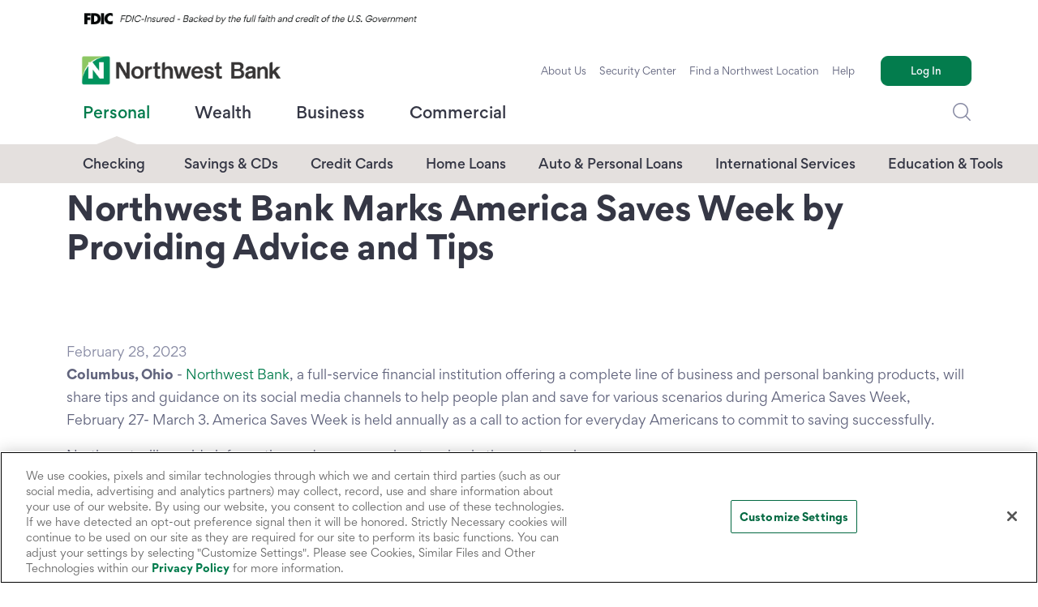

--- FILE ---
content_type: text/html; charset=utf-8
request_url: https://www.northwest.bank/media-center/news-releases/all-news-releases/northwest-bank-marks-america-saves-week-by-providing-advice-and-tips/
body_size: 13814
content:




<!DOCTYPE html>
<html lang="en">
<head>
    <link rel="preload" href="/style/fonts/gordita/Gordita-BoldItalic.woff" as="font" type="font/woff">
    <link rel="preload" href="/style/fonts/gordita/Gordita-Bold.woff" as="font" type="font/woff">
    <link rel="preload" href="/style/fonts/gordita/Gordita-Italic.woff" as="font" type="font/woff">
    <link rel="preload" href="/style/fonts/gordita/Gordita-Medium.woff" as="font" type="font/woff">
    <link rel="preload" href="/style/fonts/gordita/Gordita-Regular.woff" as="font" type="font/woff">
    <link rel="preload" href="/style/fonts/gordita/Gordita-MediumItalic.woff" as="font" type="font/woff">
    <link rel="preload" href="/style/3rd-party/nwb-base.min.css" as="style">
    <link rel="preload" href="/style/core/6_components/partials/Header.min.css" as="style">
    <link rel="preload" href="/style/3rd-party/nwb-components.min.css" as="style">
    <link rel="preload" href="/style/core/nwb-overrides.css" as="style">
    <link rel="preload" href="https://assets.sitescdn.net/answers-search-bar/v1.0/answers.css" as="style">
    <link rel="stylesheet" href="/style/3rd-party/nwb-base.min.css">
    <link rel="stylesheet" href="/style/core/6_components/partials/Header.min.css">
    <link rel="stylesheet" href="/style/core/6_components/partials/Footer.min.css">
    <link rel="stylesheet" href="/style/3rd-party/nwb-components.css">
    <link rel="stylesheet" href="/style/core/nwb-overrides.css">



    <!-- OneTrust Cookies Consent Notice start for northwest.bank -->
    <script nonce="8N6YD&#x2B;pu8RH9IAzKfdTCn91ltLeF9WhMbAe1B9q3rEY=" type="text/javascript" src=https://cdn.cookielaw.org/consent/01993efa-3111-7b8d-a130-ec010fbf34fd/OtAutoBlock.js></script>
    <script nonce="8N6YD&#x2B;pu8RH9IAzKfdTCn91ltLeF9WhMbAe1B9q3rEY=" src=https://cdn.cookielaw.org/scripttemplates/otSDKStub.js type="text/javascript" charset="UTF-8" data-domain-script="01993efa-3111-7b8d-a130-ec010fbf34fd"></script>
    <script nonce="8N6YD&#x2B;pu8RH9IAzKfdTCn91ltLeF9WhMbAe1B9q3rEY=" type="text/javascript">
        function OptanonWrapper() { }
    </script>
    <!-- OneTrust Cookies Consent Notice end for northwest.bank -->

    <!-- Begin ActionIQ script -->


    <!-- ActionIQ Prod Explicit Consent -->
    <script nonce="8N6YD&#x2B;pu8RH9IAzKfdTCn91ltLeF9WhMbAe1B9q3rEY=" type='text/javascript'>
        !(function () {
            var analytics = (window.analytics = window.analytics || []) 
            if (!analytics.initialize) {
                if (analytics.invoked) {
                    window.console && console.error && console.error('Analytics.js snippet included twice.')
                } else {
                    analytics.invoked = !0 
                    analytics.methods = [
                        'trackSubmit', 
                        'trackClick', 
                        'trackLink', 
                        'trackForm', 
                        'pageview', 
                        'identify', 
                        'reset', 
                        'group', 
                        'track', 
                        'ready', 
                        'alias', 
                        'debug',
                        'page',
                        'once',
                        'off',
                        'on', 
                        'addSourceMiddleware', 
                        'addIntegrationMiddleware', 
                        'setAnonymousId', 
                        'addDestinationMiddleware',
                    ]
                    analytics.factory = function (e) {
                        return function () {
                            var t = Array.prototype.slice.call(arguments) 
                            t.unshift(e)
                            analytics.push(t)
                            return analytics
                        }
                    }
                    for (var e = 0; e < analytics.methods.length; e++) {
                        var key = analytics.methods[e]
                        analytics[key] = analytics.factory(key)
                    }
                    analytics.load = function (key, e) {
                        var t = document.createElement('script') 
                        t.type = 'text/javascript'
                        t.async = !0
                        t.src =
                            ("https:" === document.location.protocol ? "https://" : "http://") + "www.northwest.bank/assets/scripts/" + key + ".js"
                        var n = document.getElementsByTagName('script')[0] 
                        n.parentNode.insertBefore(t, n) 
                        analytics._loadOptions = e
                    }
                    analytics.SNIPPET_VERSION = '4.13.1' 
                    analytics.load("nwb-prod") 
                    window.analytics.page()
                }
            }
        })()
    </script>
    <!-- End ActionIQ Prod Explicit Consent -->
    <!-- End ActionIQ script -->


        <meta property="og:title" content="Northwest Bank Marks America Saves Week by Providing Advice and Tips | Northwest Bank" />
        <meta property="og:url" content="https://www.northwest.bank/media-center/news-releases/all-news-releases/northwest-bank-marks-america-saves-week-by-providing-advice-and-tips/" />
        <meta property="og:image" content="https://www.northwest.bank:443" />
        <meta property="og:type" content="article" />
        <meta property="og:description" content="Northwest Bank, a full-service financial institution offering a complete line of business and personal banking products, will share tips and guidance on its social media channels to help people plan and save for various scenarios during America Saves Week, February 27- March 3." />
    

    <!-- DEPRECATED -->
    <link rel="stylesheet" type="text/css" href="/style/core/6_components/blocks/CardBlock.css?v=1.0.0.0"/>

    
    <script nonce="8N6YD&#x2B;pu8RH9IAzKfdTCn91ltLeF9WhMbAe1B9q3rEY=">
!function(T,l,y){var S=T.location,k="script",D="instrumentationKey",C="ingestionendpoint",I="disableExceptionTracking",E="ai.device.",b="toLowerCase",w="crossOrigin",N="POST",e="appInsightsSDK",t=y.name||"appInsights";(y.name||T[e])&&(T[e]=t);var n=T[t]||function(d){var g=!1,f=!1,m={initialize:!0,queue:[],sv:"5",version:2,config:d};function v(e,t){var n={},a="Browser";return n[E+"id"]=a[b](),n[E+"type"]=a,n["ai.operation.name"]=S&&S.pathname||"_unknown_",n["ai.internal.sdkVersion"]="javascript:snippet_"+(m.sv||m.version),{time:function(){var e=new Date;function t(e){var t=""+e;return 1===t.length&&(t="0"+t),t}return e.getUTCFullYear()+"-"+t(1+e.getUTCMonth())+"-"+t(e.getUTCDate())+"T"+t(e.getUTCHours())+":"+t(e.getUTCMinutes())+":"+t(e.getUTCSeconds())+"."+((e.getUTCMilliseconds()/1e3).toFixed(3)+"").slice(2,5)+"Z"}(),iKey:e,name:"Microsoft.ApplicationInsights."+e.replace(/-/g,"")+"."+t,sampleRate:100,tags:n,data:{baseData:{ver:2}}}}var h=d.url||y.src;if(h){function a(e){var t,n,a,i,r,o,s,c,u,p,l;g=!0,m.queue=[],f||(f=!0,t=h,s=function(){var e={},t=d.connectionString;if(t)for(var n=t.split(";"),a=0;a<n.length;a++){var i=n[a].split("=");2===i.length&&(e[i[0][b]()]=i[1])}if(!e[C]){var r=e.endpointsuffix,o=r?e.location:null;e[C]="https://"+(o?o+".":"")+"dc."+(r||"services.visualstudio.com")}return e}(),c=s[D]||d[D]||"",u=s[C],p=u?u+"/v2/track":d.endpointUrl,(l=[]).push((n="SDK LOAD Failure: Failed to load Application Insights SDK script (See stack for details)",a=t,i=p,(o=(r=v(c,"Exception")).data).baseType="ExceptionData",o.baseData.exceptions=[{typeName:"SDKLoadFailed",message:n.replace(/\./g,"-"),hasFullStack:!1,stack:n+"\nSnippet failed to load ["+a+"] -- Telemetry is disabled\nHelp Link: https://go.microsoft.com/fwlink/?linkid=2128109\nHost: "+(S&&S.pathname||"_unknown_")+"\nEndpoint: "+i,parsedStack:[]}],r)),l.push(function(e,t,n,a){var i=v(c,"Message"),r=i.data;r.baseType="MessageData";var o=r.baseData;return o.message='AI (Internal): 99 message:"'+("SDK LOAD Failure: Failed to load Application Insights SDK script (See stack for details) ("+n+")").replace(/\"/g,"")+'"',o.properties={endpoint:a},i}(0,0,t,p)),function(e,t){if(JSON){var n=T.fetch;if(n&&!y.useXhr)n(t,{method:N,body:JSON.stringify(e),mode:"cors"});else if(XMLHttpRequest){var a=new XMLHttpRequest;a.open(N,t),a.setRequestHeader("Content-type","application/json"),a.send(JSON.stringify(e))}}}(l,p))}function i(e,t){f||setTimeout(function(){!t&&m.core||a()},500)}var e=function(){var n=l.createElement(k);n.src=h;var e=y[w];return!e&&""!==e||"undefined"==n[w]||(n[w]=e),n.onload=i,n.onerror=a,n.onreadystatechange=function(e,t){"loaded"!==n.readyState&&"complete"!==n.readyState||i(0,t)},n}();y.ld<0?l.getElementsByTagName("head")[0].appendChild(e):setTimeout(function(){l.getElementsByTagName(k)[0].parentNode.appendChild(e)},y.ld||0)}try{m.cookie=l.cookie}catch(p){}function t(e){for(;e.length;)!function(t){m[t]=function(){var e=arguments;g||m.queue.push(function(){m[t].apply(m,e)})}}(e.pop())}var n="track",r="TrackPage",o="TrackEvent";t([n+"Event",n+"PageView",n+"Exception",n+"Trace",n+"DependencyData",n+"Metric",n+"PageViewPerformance","start"+r,"stop"+r,"start"+o,"stop"+o,"addTelemetryInitializer","setAuthenticatedUserContext","clearAuthenticatedUserContext","flush"]),m.SeverityLevel={Verbose:0,Information:1,Warning:2,Error:3,Critical:4};var s=(d.extensionConfig||{}).ApplicationInsightsAnalytics||{};if(!0!==d[I]&&!0!==s[I]){var c="onerror";t(["_"+c]);var u=T[c];T[c]=function(e,t,n,a,i){var r=u&&u(e,t,n,a,i);return!0!==r&&m["_"+c]({message:e,url:t,lineNumber:n,columnNumber:a,error:i}),r},d.autoExceptionInstrumented=!0}return m}(y.cfg);function a(){y.onInit&&y.onInit(n)}(T[t]=n).queue&&0===n.queue.length?(n.queue.push(a),n.trackPageView({})):a()}(window,document,{src: "https://js.monitor.azure.com/scripts/b/ai.2.gbl.min.js", crossOrigin: "anonymous", cfg: { instrumentationKey:'143850fd-dd70-452b-86de-2aa471bd9703', disableCookiesUsage: false }});
</script>


    <script nonce="8N6YD&#x2B;pu8RH9IAzKfdTCn91ltLeF9WhMbAe1B9q3rEY=">
        var dataLayer = dataLayer || []; //PageView Datalayer

        dataLayer.push({
            'event': 'page_view',
            'page_location': 'https://www.northwest.bank/media-center/news-releases/all-news-releases/northwest-bank-marks-america-saves-week-by-providing-advice-and-tips/',
            'page_title': 'Northwest Bank Marks America Saves Week by Providing Advice and Tips',
            'page_referrer': '',

});
    </script>

    <!-- Google Tag Manager -->
    <script nonce="8N6YD&#x2B;pu8RH9IAzKfdTCn91ltLeF9WhMbAe1B9q3rEY=">(function (w, d, s, l, i) { w[l] = w[l] || []; w[l].push({ 'gtm.start': new Date().getTime(), event: 'gtm.js' }); var f = d.getElementsByTagName(s)[0], j = d.createElement(s), dl = l != 'dataLayer' ? '&l=' + l : ''; j.async = true; j.src = '//www.googletagmanager.com/gtm.js?id=' + i + dl; f.parentNode.insertBefore(j, f); })(window, document, 'script', 'dataLayer', 'GTM-TF38LSL');</script>
    <!-- End Google Tag Manager -->



    <script nonce="8N6YD&#x2B;pu8RH9IAzKfdTCn91ltLeF9WhMbAe1B9q3rEY=">
        (function (i, s, o, g, r, a, m) {
            i['GoogleAnalyticsObject'] = r; i[r] = i[r] || function () {
                (i[r].q = i[r].q || []).push(arguments)
            }, i[r].l = 1 * new Date(); a = s.createElement(o),
                m = s.getElementsByTagName(o)[0]; a.async = 1; a.src = g; m.parentNode.insertBefore(a, m)
        })(window, document, 'script', '//www.google-analytics.com/analytics.js', 'ga');
        ga('create', 'UA-13220336-6', 'auto');
        ga('send', 'pageview');
    </script>
    <script nonce="8N6YD&#x2B;pu8RH9IAzKfdTCn91ltLeF9WhMbAe1B9q3rEY=">
        (function (i, s, o, g, r, a, m) {
            i['GoogleAnalyticsObject'] = r; i[r] = i[r] || function () {
                (i[r].q = i[r].q || []).push(arguments)
            }, i[r].l = 1 * new Date(); a = s.createElement(o),
                m = s.getElementsByTagName(o)[0]; a.async = 1; a.src = g; m.parentNode.insertBefore(a, m)
        })(window, document, 'script', '//www.google-analytics.com/analytics.js', 'ga');
        ga('create', '329859599', 'auto');
        ga('send', 'pageview');
    </script>

    <script nonce="8N6YD&#x2B;pu8RH9IAzKfdTCn91ltLeF9WhMbAe1B9q3rEY=" src="//cdn.bc0a.com/autopilot/f00000000200947/autopilot_sdk.js"></script>
    <meta charset="utf-8" />
    <meta http-equiv="X-UA-Compatible" content="IE=10" />
    <meta name="viewport" content="width=device-width, initial-scale=1.0" />
    <title>Northwest Bank Marks America Saves Week by Providing Advice and Tips | Northwest Bank</title>


        <meta name="description" content="Northwest Bank, a full-service financial institution offering a complete line of business and personal banking products, will share tips and guidance on its social media channels to help people plan and save for various scenarios during America Saves Week, February 27- March 3." />
    <link rel="shortcut icon" href="/favicon.ico" type="image/x-icon" />
<link href="https://www.northwest.bank/media-center/news-releases/all-news-releases/northwest-bank-marks-america-saves-week-by-providing-advice-and-tips/" rel="canonical" />
            <link rel="stylesheet" type="text/css" href="/style/3rd-party/nwb-base.css?v=1.0.0.0" />
            <link rel="stylesheet" type="text/css" href="/style/3rd-party/nwb-components.css?v=1.0.0.0" />
            <link rel="stylesheet" type="text/css" href="/style/core/nwb-overrides.css?v=1.0.0.0" />

    
    <script nonce="8N6YD&#x2B;pu8RH9IAzKfdTCn91ltLeF9WhMbAe1B9q3rEY=">
!function(T,l,y){var S=T.location,k="script",D="instrumentationKey",C="ingestionendpoint",I="disableExceptionTracking",E="ai.device.",b="toLowerCase",w="crossOrigin",N="POST",e="appInsightsSDK",t=y.name||"appInsights";(y.name||T[e])&&(T[e]=t);var n=T[t]||function(d){var g=!1,f=!1,m={initialize:!0,queue:[],sv:"5",version:2,config:d};function v(e,t){var n={},a="Browser";return n[E+"id"]=a[b](),n[E+"type"]=a,n["ai.operation.name"]=S&&S.pathname||"_unknown_",n["ai.internal.sdkVersion"]="javascript:snippet_"+(m.sv||m.version),{time:function(){var e=new Date;function t(e){var t=""+e;return 1===t.length&&(t="0"+t),t}return e.getUTCFullYear()+"-"+t(1+e.getUTCMonth())+"-"+t(e.getUTCDate())+"T"+t(e.getUTCHours())+":"+t(e.getUTCMinutes())+":"+t(e.getUTCSeconds())+"."+((e.getUTCMilliseconds()/1e3).toFixed(3)+"").slice(2,5)+"Z"}(),iKey:e,name:"Microsoft.ApplicationInsights."+e.replace(/-/g,"")+"."+t,sampleRate:100,tags:n,data:{baseData:{ver:2}}}}var h=d.url||y.src;if(h){function a(e){var t,n,a,i,r,o,s,c,u,p,l;g=!0,m.queue=[],f||(f=!0,t=h,s=function(){var e={},t=d.connectionString;if(t)for(var n=t.split(";"),a=0;a<n.length;a++){var i=n[a].split("=");2===i.length&&(e[i[0][b]()]=i[1])}if(!e[C]){var r=e.endpointsuffix,o=r?e.location:null;e[C]="https://"+(o?o+".":"")+"dc."+(r||"services.visualstudio.com")}return e}(),c=s[D]||d[D]||"",u=s[C],p=u?u+"/v2/track":d.endpointUrl,(l=[]).push((n="SDK LOAD Failure: Failed to load Application Insights SDK script (See stack for details)",a=t,i=p,(o=(r=v(c,"Exception")).data).baseType="ExceptionData",o.baseData.exceptions=[{typeName:"SDKLoadFailed",message:n.replace(/\./g,"-"),hasFullStack:!1,stack:n+"\nSnippet failed to load ["+a+"] -- Telemetry is disabled\nHelp Link: https://go.microsoft.com/fwlink/?linkid=2128109\nHost: "+(S&&S.pathname||"_unknown_")+"\nEndpoint: "+i,parsedStack:[]}],r)),l.push(function(e,t,n,a){var i=v(c,"Message"),r=i.data;r.baseType="MessageData";var o=r.baseData;return o.message='AI (Internal): 99 message:"'+("SDK LOAD Failure: Failed to load Application Insights SDK script (See stack for details) ("+n+")").replace(/\"/g,"")+'"',o.properties={endpoint:a},i}(0,0,t,p)),function(e,t){if(JSON){var n=T.fetch;if(n&&!y.useXhr)n(t,{method:N,body:JSON.stringify(e),mode:"cors"});else if(XMLHttpRequest){var a=new XMLHttpRequest;a.open(N,t),a.setRequestHeader("Content-type","application/json"),a.send(JSON.stringify(e))}}}(l,p))}function i(e,t){f||setTimeout(function(){!t&&m.core||a()},500)}var e=function(){var n=l.createElement(k);n.src=h;var e=y[w];return!e&&""!==e||"undefined"==n[w]||(n[w]=e),n.onload=i,n.onerror=a,n.onreadystatechange=function(e,t){"loaded"!==n.readyState&&"complete"!==n.readyState||i(0,t)},n}();y.ld<0?l.getElementsByTagName("head")[0].appendChild(e):setTimeout(function(){l.getElementsByTagName(k)[0].parentNode.appendChild(e)},y.ld||0)}try{m.cookie=l.cookie}catch(p){}function t(e){for(;e.length;)!function(t){m[t]=function(){var e=arguments;g||m.queue.push(function(){m[t].apply(m,e)})}}(e.pop())}var n="track",r="TrackPage",o="TrackEvent";t([n+"Event",n+"PageView",n+"Exception",n+"Trace",n+"DependencyData",n+"Metric",n+"PageViewPerformance","start"+r,"stop"+r,"start"+o,"stop"+o,"addTelemetryInitializer","setAuthenticatedUserContext","clearAuthenticatedUserContext","flush"]),m.SeverityLevel={Verbose:0,Information:1,Warning:2,Error:3,Critical:4};var s=(d.extensionConfig||{}).ApplicationInsightsAnalytics||{};if(!0!==d[I]&&!0!==s[I]){var c="onerror";t(["_"+c]);var u=T[c];T[c]=function(e,t,n,a,i){var r=u&&u(e,t,n,a,i);return!0!==r&&m["_"+c]({message:e,url:t,lineNumber:n,columnNumber:a,error:i}),r},d.autoExceptionInstrumented=!0}return m}(y.cfg);function a(){y.onInit&&y.onInit(n)}(T[t]=n).queue&&0===n.queue.length?(n.queue.push(a),n.trackPageView({})):a()}(window,document,{src: "https://js.monitor.azure.com/scripts/b/ai.2.gbl.min.js", crossOrigin: "anonymous", cfg: { instrumentationKey:'143850fd-dd70-452b-86de-2aa471bd9703', disableCookiesUsage: false }});
</script>



    <!-- YEXT Search Begin -->
    <link rel="stylesheet"
          type="text/css"
          href="https://assets.sitescdn.net/answers-search-bar/v1.0/answers.css" />
    <script nonce="8N6YD&#x2B;pu8RH9IAzKfdTCn91ltLeF9WhMbAe1B9q3rEY=" src="https://assets.sitescdn.net/answers-search-bar/v1.0/answerstemplates.compiled.min.js"></script>
    <script nonce="8N6YD&#x2B;pu8RH9IAzKfdTCn91ltLeF9WhMbAe1B9q3rEY=">
        function initAnswers() {
            ANSWERS.init({
                apiKey: "3f2b988212750727a2baf6570b5e4579",
                experienceKey: "northwest-bank-answers",
                experienceVersion: "PRODUCTION",
                locale: "en", // e.g. en
                businessId: "3708477",
                templateBundle: TemplateBundle.default,
                onReady: function () {
                    ANSWERS.addComponent("SearchBar", {
                        container: ".search_form",
                        name: "search-bar", //Must be unique for every search bar on the same page
                        redirectUrl: "https://www.northwest.bank:443/search-results",
                        placeholderText: "Search...",
                        submitIcon: "magnifying_glass",
                    }),
                    ANSWERS.addComponent("SearchBar", {
                        container: ".search_form_mobile",
                        name: "search-bar-mobile", //Must be unique for every search bar on the same page
                        redirectUrl: "https://www.northwest.bank:443/search-results",
                        placeholderText: "Search...",
                        submitIcon: "magnifying_glass",
                    });
                },
            });
        }
    </script>
    <script nonce="8N6YD&#x2B;pu8RH9IAzKfdTCn91ltLeF9WhMbAe1B9q3rEY=" src="https://assets.sitescdn.net/answers-search-bar/v1.0/answers.min.js"
            id="answers-deferred"
            async
            defer></script>
    <script nonce="8N6YD&#x2B;pu8RH9IAzKfdTCn91ltLeF9WhMbAe1B9q3rEY=">
        var answersScript = document.getElementById("answers-deferred");
        answersScript.addEventListener("load", function () {
            ANSWERS.domReady(initAnswers);
        });
    </script>
    <!-- Yext Search End -->





</head>
<body id="body">
    <!-- Google Tag Manager (noscript) -->
    <noscript>
        <iframe src=" https://www.googletagmanager.com/ns.html?id=GTM-TF38LSL "
                height="0" width="0" style="display:none;visibility:hidden"></iframe>
    </noscript>

    <!-- End Google Tag Manager (noscript) -->


    

            <h1 style="overflow: hidden !important; display: none !important;">Northwest Bank Marks America Saves Week by Providing Advice and Tips</h1>



    <div id="nwb">





<header class="bg-nw-grey sticky-top sticky-sm-top sticky-md-top sticky-lg-top">
    <section id="nwbFdicMessaging" class="container">
        <img src="/globalassets/fdic-logo.png" alt="FDIC Logo" />
    </section>
    <div class="container">
        <!-- DESKTOP HEADER -->
        <div class="d-none d-lg-flex justify-content-between align-items-center pt-3">
            <!-- MAIN LOGO -->
            <div class="col-2 col-xl-2 d-flex align-items-center justify-content-center">
                <a id="nw-site-logo"
                   href="/"
                   title="Northwest Bank | Consumer Banking, Home Lending, and Business Banking"
                   class="navbar-brand me-0">
                    <img src="/contentassets/31575dd1c0334b75999d12d2c3a24d33/northwest-bank-logo.png"
                         alt="NorthWest Logo" />
                </a>
            </div>

            <!-- TOP NAV -->

            <div class="col d-flex align-items-center justify-content-end">
                        <a id="nw-head-link-primary-0"
                           class="nav-link ps-lg-0 active"
                           href="/about-us/"
                           title="About Northwest Bank"
                           target="_top">
                            About Us
                        </a>
                        <a id="nw-head-link-primary-1"
                           class="nav-link ps-lg-0 "
                           href="/security-center/">
                            Security Center
                        </a>

                        <a id="nw-head-link-primary-0"
                           class="nav-link ps-lg-0 active"
                           href="/branch-locations-search-results/"
                           title="Find a Northwest Location"
                           target="_top">
                            Find a Northwest Location
                        </a>
                        <a id="nw-head-link-primary-1"
                           class="nav-link ps-lg-0 "
                           href="/help-center-new/"
                           title="Help"
                           target="_top">
                            Help
                        </a>
                        <a id="nw-head-link-primary-2"
                           class="nav-link btn btn-sm btn-link--icon-none btn-link--to-primary ms-xl-3 "
                           href="https://onlinebanking.northwest.bank/SignIn.aspx"
                           title="Log In">
                            Log In
                        </a>
            </div>

        </div>

        <!-- MOBILE HEADER -->
        <div class="d-flex flex-nowrap align-items-center w-100 d-lg-none header--mob">
            <button class="navbar-toggler ps-0" type="button">
                <span class="navbar-toggler-icon"></span>
            </button>

            <a href="/" class="navbar-brand">
                <img src="/contentassets/31575dd1c0334b75999d12d2c3a24d33/northwest-bank-logo.png"
                     alt="NorthWest Logo" />
            </a>

            <a href="https://onlinebanking.northwest.bank/SignIn.aspx"
               class="btn btn-primary btn-sm navbar__btn ms-auto px-2 px-sm-3">Log In</a>
        </div>

        <nav id="nwbNav">
            <!-- MOBILE UTIL NAV -->
            <div class="mob util-nav">

                <div class="navbar-collapse__header container bg-white border-bottom d-lg-none py-3">
                    <div class="d-flex justify-content-between pb-3">
                        <a href="/" class="navbar-brand navbar-util me-auto">
                            <img src="/contentassets/31575dd1c0334b75999d12d2c3a24d33/northwest-bank-logo.png"
                                 alt="NorthWest Logo" />
                        </a>

                        <button class="navbar-toggler navbar-close navbar-toggler--mob pe-0 collapsed"
                                type="button"
                                data-bs-toggle="collapse"
                                data-bs-target="#navbarNavDropdown"
                                aria-controls="navbarNavDropdown"
                                aria-expanded="false"
                                aria-label="Toggle navigation">
                            <span class="icon icon-close"></span>
                        </button>
                    </div>

                    <div class="row navbar__content--default">
                        <div class="col-6">
                            <a href="https://onlinebanking.northwest.bank/SignIn.aspx"
                               class="btn btn-sm navbar__btn w-100 px-0 btn-primary menu-open--trigger-login">Log In</a>
                        </div>
                        <div class="col-6">
                            <a href="/open-an-account/"
                               class="btn btn-sm navbar__btn w-100 px-0 btn-outline-primary">Open an Account</a>
                        </div>
                    </div>
                </div>
                <div class="navbar-collapse__mob-search d-lg-none py-3">
                    <span class="form-icon form-icon--after">
                        <div class="search_form_mobile"></div>
                    </span>
                </div>
            </div>

            <!-- MAIN NAV -->
                <ul class="main-nav">
                        <li class="active">
                            <a class="l1-subnav active" href="/">
                                <span>Personal</span>
                                <div class="mobile-toggle">
                                    <div class="open">+</div>
                                    <div class="close">&mdash;</div>
                                </div>
                            </a>
                            <ul class="level2Nav">
                                <li class="mobile-link"><a href="/">Personal Overview</a></li>
                                <!-- Level 2 -->
                                        <li class="has-subnav">
                                            <a href="/personal/checking/" class="open-subnav">Checking</a>
                                            <ul class="level3Nav">
                                                <li class="mobile-back">Back</li>
                                                <li class="mobile-title">Checking</li>
                                                <li class="mobile-link">
                                                    <a href="/personal/checking/">Checking Overview</a>
                                                </li>
                                                <!-- Level 3 -->
                                                        <li><a href="/personal/checking/affinity-checking/">Affinity Checking</a></li>
                                                        <li><a href="/personal/checking/affinity-plus-checking/">Affinity Plus Checking</a></li>
                                                        <li><a href="/personal/checking/affinity-premier-checking/">Affinity Premier Checking</a></li>
                                                        <li><a href="/personal/checking/online-and-mobile-banking/">Digital Banking</a></li>
                                            </ul>
                                        </li>
                                        <li class="has-subnav">
                                            <a href="/personal/savings/" class="open-subnav">Savings &amp; CDs</a>
                                            <ul class="level3Nav">
                                                <li class="mobile-back">Back</li>
                                                <li class="mobile-title">Savings &amp; CDs</li>
                                                <li class="mobile-link">
                                                    <a href="/personal/savings/">Savings &amp; CDs Overview</a>
                                                </li>
                                                <!-- Level 3 -->
                                                        <li><a href="/personal/savings/certificate-of-deposits/">Certificate of Deposits</a></li>
                                                        <li><a href="/personal/savings/statement-savings-account/">Statement Savings Account</a></li>
                                            </ul>
                                        </li>
                                        <li class="has-subnav">
                                            <a href="/personal/visa-credit-cards/" class="open-subnav">Credit Cards</a>
                                            <ul class="level3Nav">
                                                <li class="mobile-back">Back</li>
                                                <li class="mobile-title">Credit Cards</li>
                                                <li class="mobile-link">
                                                    <a href="/personal/visa-credit-cards/">Credit Cards Overview</a>
                                                </li>
                                                <!-- Level 3 -->
                                            </ul>
                                        </li>
                                        <li class="has-subnav">
                                            <a href="/personal/home-lending/" class="open-subnav">Home Loans</a>
                                            <ul class="level3Nav">
                                                <li class="mobile-back">Back</li>
                                                <li class="mobile-title">Home Loans</li>
                                                <li class="mobile-link">
                                                    <a href="/personal/home-lending/">Home Loans Overview</a>
                                                </li>
                                                <!-- Level 3 -->
                                                        <li><a href="/personal/home-lending/home-equity-loans/">Home Equity Loans</a></li>
                                            </ul>
                                        </li>
                                        <li class="has-subnav">
                                            <a href="/personal/auto-personal-loans/" class="open-subnav">Auto &amp; Personal Loans</a>
                                            <ul class="level3Nav">
                                                <li class="mobile-back">Back</li>
                                                <li class="mobile-title">Auto &amp; Personal Loans</li>
                                                <li class="mobile-link">
                                                    <a href="/personal/auto-personal-loans/">Auto &amp; Personal Loans Overview</a>
                                                </li>
                                                <!-- Level 3 -->
                                                        <li><a href="/personal/auto-personal-loans/auto-loan/">Auto Loans</a></li>
                                                        <li><a href="/personal/auto-personal-loans/personal-loan/">Personal Loans</a></li>
                                                        <li><a href="/personal/auto-personal-loans/unsecured-personal-line-of-credit/">Unsecured Personal Line of Credit</a></li>
                                                        <li><a href="/personal/auto-personal-loans/student-loans/">Student Loans</a></li>
                                            </ul>
                                        </li>
                                        <li class="has-subnav">
                                            <a href="/personal/international-services/" class="open-subnav">International Services</a>
                                            <ul class="level3Nav">
                                                <li class="mobile-back">Back</li>
                                                <li class="mobile-title">International Services</li>
                                                <li class="mobile-link">
                                                    <a href="/personal/international-services/">International Services Overview</a>
                                                </li>
                                                <!-- Level 3 -->
                                            </ul>
                                        </li>
                                        <li class="has-subnav">
                                            <a href="https://financialwellnesscenter.northwest.bank/" class="open-subnav">Education &amp; Tools</a>
                                            <ul class="level3Nav">
                                                <li class="mobile-back">Back</li>
                                                <li class="mobile-title">Education &amp; Tools</li>
                                                <li class="mobile-link">
                                                    <a href="https://financialwellnesscenter.northwest.bank/">Education &amp; Tools Overview</a>
                                                </li>
                                                <!-- Level 3 -->
                                            </ul>
                                        </li>
                            </ul>
                        </li>
                        <li class="">
                            <a class="l1-subnav " href="/wealth/">
                                <span>Wealth</span>
                                <div class="mobile-toggle">
                                    <div class="open">+</div>
                                    <div class="close">&mdash;</div>
                                </div>
                            </a>
                            <ul class="level2Nav">
                                <li class="mobile-link"><a href="/wealth/">Wealth Overview</a></li>
                                <!-- Level 2 -->
                                        <li class="has-subnav">
                                            <a href="/wealth/private-banking/" class="open-subnav">Private Banking</a>
                                            <ul class="level3Nav">
                                                <li class="mobile-back">Back</li>
                                                <li class="mobile-title">Private Banking</li>
                                                <li class="mobile-link">
                                                    <a href="/wealth/private-banking/">Private Banking Overview</a>
                                                </li>
                                                <!-- Level 3 -->
                                            </ul>
                                        </li>
                                        <li class="has-subnav">
                                            <a href="/wealth/plan/" class="open-subnav">Planning</a>
                                            <ul class="level3Nav">
                                                <li class="mobile-back">Back</li>
                                                <li class="mobile-title">Planning</li>
                                                <li class="mobile-link">
                                                    <a href="/wealth/plan/">Planning Overview</a>
                                                </li>
                                                <!-- Level 3 -->
                                            </ul>
                                        </li>
                                        <li class="has-subnav">
                                            <a href="/wealth/northwest-investment-services/" class="open-subnav">Investments</a>
                                            <ul class="level3Nav">
                                                <li class="mobile-back">Back</li>
                                                <li class="mobile-title">Investments</li>
                                                <li class="mobile-link">
                                                    <a href="/wealth/northwest-investment-services/">Investments Overview</a>
                                                </li>
                                                <!-- Level 3 -->
                                            </ul>
                                        </li>
                                        <li class="has-subnav">
                                            <a href="/wealth/preserve/" class="open-subnav">Estates &amp; Trusts</a>
                                            <ul class="level3Nav">
                                                <li class="mobile-back">Back</li>
                                                <li class="mobile-title">Estates &amp; Trusts</li>
                                                <li class="mobile-link">
                                                    <a href="/wealth/preserve/">Estates &amp; Trusts Overview</a>
                                                </li>
                                                <!-- Level 3 -->
                                            </ul>
                                        </li>
                                        <li class="has-subnav">
                                            <a href="https://financialwellnesscenter.northwest.bank/" class="open-subnav">Financial Tools</a>
                                            <ul class="level3Nav">
                                                <li class="mobile-back">Back</li>
                                                <li class="mobile-title">Financial Tools</li>
                                                <li class="mobile-link">
                                                    <a href="https://financialwellnesscenter.northwest.bank/">Financial Tools Overview</a>
                                                </li>
                                                <!-- Level 3 -->
                                            </ul>
                                        </li>
                            </ul>
                        </li>
                        <li class="">
                            <a class="l1-subnav " href="/small-business/">
                                <span>Business</span>
                                <div class="mobile-toggle">
                                    <div class="open">+</div>
                                    <div class="close">&mdash;</div>
                                </div>
                            </a>
                            <ul class="level2Nav">
                                <li class="mobile-link"><a href="/small-business/">Business Overview</a></li>
                                <!-- Level 2 -->
                                        <li class="has-subnav">
                                            <a href="/small-business/business-checking/" class="open-subnav">Checking</a>
                                            <ul class="level3Nav">
                                                <li class="mobile-back">Back</li>
                                                <li class="mobile-title">Checking</li>
                                                <li class="mobile-link">
                                                    <a href="/small-business/business-checking/">Checking Overview</a>
                                                </li>
                                                <!-- Level 3 -->
                                                        <li><a href="/small-business/business-checking/online-and-mobile-banking/">Online Banking</a></li>
                                            </ul>
                                        </li>
                                        <li class="has-subnav">
                                            <a href="/small-business/business-savings/" class="open-subnav">Savings</a>
                                            <ul class="level3Nav">
                                                <li class="mobile-back">Back</li>
                                                <li class="mobile-title">Savings</li>
                                                <li class="mobile-link">
                                                    <a href="/small-business/business-savings/">Savings Overview</a>
                                                </li>
                                                <!-- Level 3 -->
                                            </ul>
                                        </li>
                                        <li class="has-subnav">
                                            <a href="/small-business/payables-and-receivables/" class="open-subnav">Cash Management</a>
                                            <ul class="level3Nav">
                                                <li class="mobile-back">Back</li>
                                                <li class="mobile-title">Cash Management</li>
                                                <li class="mobile-link">
                                                    <a href="/small-business/payables-and-receivables/">Cash Management Overview</a>
                                                </li>
                                                <!-- Level 3 -->
                                            </ul>
                                        </li>
                                        <li class="has-subnav">
                                            <a href="/small-business/business-credit-card/" class="open-subnav">Credit Card</a>
                                            <ul class="level3Nav">
                                                <li class="mobile-back">Back</li>
                                                <li class="mobile-title">Credit Card</li>
                                                <li class="mobile-link">
                                                    <a href="/small-business/business-credit-card/">Credit Card Overview</a>
                                                </li>
                                                <!-- Level 3 -->
                                            </ul>
                                        </li>
                                        <li class="has-subnav">
                                            <a href="/small-business/borrow/" class="open-subnav">Loans</a>
                                            <ul class="level3Nav">
                                                <li class="mobile-back">Back</li>
                                                <li class="mobile-title">Loans</li>
                                                <li class="mobile-link">
                                                    <a href="/small-business/borrow/">Loans Overview</a>
                                                </li>
                                                <!-- Level 3 -->
                                                        <li><a href="/small-business/borrow/small-business-loans/">Small Business Loans</a></li>
                                            </ul>
                                        </li>
                                        <li class="has-subnav">
                                            <a href="/small-business/grow/" class="open-subnav">Investments &amp; Retirements</a>
                                            <ul class="level3Nav">
                                                <li class="mobile-back">Back</li>
                                                <li class="mobile-title">Investments &amp; Retirements</li>
                                                <li class="mobile-link">
                                                    <a href="/small-business/grow/">Investments &amp; Retirements Overview</a>
                                                </li>
                                                <!-- Level 3 -->
                                                        <li><a href="/small-business/grow/investments/">Investments</a></li>
                                                        <li><a href="/small-business/grow/retirement-plans/">Retirement Plans</a></li>
                                                        <li><a href="/small-business/grow/trust-services/">Trust Services</a></li>
                                            </ul>
                                        </li>
                                        <li class="has-subnav">
                                            <a href="/personal/international-services/" class="open-subnav">International Services</a>
                                            <ul class="level3Nav">
                                                <li class="mobile-back">Back</li>
                                                <li class="mobile-title">International Services</li>
                                                <li class="mobile-link">
                                                    <a href="/personal/international-services/">International Services Overview</a>
                                                </li>
                                                <!-- Level 3 -->
                                            </ul>
                                        </li>
                            </ul>
                        </li>
                        <li class="">
                            <a class="l1-subnav " href="/commercial/">
                                <span>Commercial</span>
                                <div class="mobile-toggle">
                                    <div class="open">+</div>
                                    <div class="close">&mdash;</div>
                                </div>
                            </a>
                            <ul class="level2Nav">
                                <li class="mobile-link"><a href="/commercial/">Commercial Overview</a></li>
                                <!-- Level 2 -->
                                        <li class="has-subnav">
                                            <a href="/commercial/commercial-financing-solutions/" class="open-subnav">Commercial Financing Solutions</a>
                                            <ul class="level3Nav">
                                                <li class="mobile-back">Back</li>
                                                <li class="mobile-title">Commercial Financing Solutions</li>
                                                <li class="mobile-link">
                                                    <a href="/commercial/commercial-financing-solutions/">Commercial Financing Solutions Overview</a>
                                                </li>
                                                <!-- Level 3 -->
                                            </ul>
                                        </li>
                                        <li class="has-subnav">
                                            <a href="/commercial/liquidity-management/" class="open-subnav">Liquidity Management</a>
                                            <ul class="level3Nav">
                                                <li class="mobile-back">Back</li>
                                                <li class="mobile-title">Liquidity Management</li>
                                                <li class="mobile-link">
                                                    <a href="/commercial/liquidity-management/">Liquidity Management Overview</a>
                                                </li>
                                                <!-- Level 3 -->
                                                        <li><a href="/commercial/liquidity-management/commercial-checking/">Commercial Checking</a></li>
                                                        <li><a href="/commercial/liquidity-management/commercial-savings/">Commercial Savings</a></li>
                                            </ul>
                                        </li>
                                        <li class="has-subnav">
                                            <a href="/commercial/treasury-management/" class="open-subnav">Treasury Management</a>
                                            <ul class="level3Nav">
                                                <li class="mobile-back">Back</li>
                                                <li class="mobile-title">Treasury Management</li>
                                                <li class="mobile-link">
                                                    <a href="/commercial/treasury-management/">Treasury Management Overview</a>
                                                </li>
                                                <!-- Level 3 -->
                                                        <li><a href="/commercial/treasury-management/payables-and-receivables/">Payables &amp; Receivables</a></li>
                                                        <li><a href="/commercial/treasury-management/online-and-mobile-banking/">Commercial Online and Mobile Banking</a></li>
                                                        <li><a href="/commercial/treasury-management/commercial-card-services/">Commercial Card Services</a></li>
                                            </ul>
                                        </li>
                                        <li class="has-subnav">
                                            <a href="/commercial/financing-and-credit/" class="open-subnav">Financing &amp; Credit</a>
                                            <ul class="level3Nav">
                                                <li class="mobile-back">Back</li>
                                                <li class="mobile-title">Financing &amp; Credit</li>
                                                <li class="mobile-link">
                                                    <a href="/commercial/financing-and-credit/">Financing &amp; Credit Overview</a>
                                                </li>
                                                <!-- Level 3 -->
                                                        <li><a href="/commercial/treasury-management/commercial-card-services/">Credit Cards</a></li>
                                                        <li><a href="/commercial/financing-and-credit/commercial-loans/">Commercial Loans</a></li>
                                            </ul>
                                        </li>
                                        <li class="has-subnav">
                                            <a href="/commercial/wealth-management/" class="open-subnav">Wealth Management</a>
                                            <ul class="level3Nav">
                                                <li class="mobile-back">Back</li>
                                                <li class="mobile-title">Wealth Management</li>
                                                <li class="mobile-link">
                                                    <a href="/commercial/wealth-management/">Wealth Management Overview</a>
                                                </li>
                                                <!-- Level 3 -->
                                                        <li><a href="/commercial/wealth-management/investments/">Investments</a></li>
                                                        <li><a href="/commercial/wealth-management/retirement-plans/">Retirement Plans</a></li>
                                                        <li><a href="/commercial/wealth-management/trust-services/">Trust Services</a></li>
                                            </ul>
                                        </li>
                            </ul>
                        </li>
                </ul>
            <!--TOP NAV -->
            <ul>
                <li class="nav__mob-util navbar__content--default d-flex flex-column align-items-start border-top w-100 d-lg-none py-2 px-3">
                    <a id="link-block-3491"
                       href="/branch-locations-search-results/"
                       class="btn btn-link w-100 d-flex align-items-center justify-content-between"
                       target="_top"
                       title="Find a Northwest Location">
                        <span>
                            <i class="fw-6 icon me-3 icon-location-fill"></i>
                            <p class="mb-0 d-inline-block text-dark">
                                Find a Northwest Location
                            </p>
                        </span>
                        <i class="fw-6 icon me-0 icon-arrow-normal-right"></i>
                    </a>

                    <a id="link-block-3492"
                       href="/make-the-switch/"
                       class="btn btn-link w-100 d-flex align-items-center justify-content-between"
                       target="_top"
                       title="Make the Switch">
                        <span>
                            <i class="fw-6 icon me-3 icon-street-sign-fill"></i>
                            <p class="mb-0 d-inline-block text-dark">Make the Switch</p>
                        </span>
                        <i class="fw-6 icon me-0 icon-arrow-normal-right"></i>
                    </a>

                    <a id="link-block-3493"
                       href="https://webchat.northwest.bank/CustomerService/"
                       class="btn btn-link w-100 d-flex align-items-center justify-content-between"
                       target="_blank"
                       title="Chat">
                        <span>
                            <i class="fw-6 icon me-3 icon-chat-messaging-fill"></i>
                            <p class="mb-0 d-inline-block text-dark">Chat</p>
                        </span>
                        <i class="fw-6 icon me-0 icon-arrow-normal-right"></i>
                    </a>

                    <a id="link-block-3494"
                       href="https://financialwellnesscenter.northwest.bank/"
                       class="btn btn-link w-100 d-flex align-items-center justify-content-between"
                       target="_blank"
                       title="Tips &amp; Tools">
                        <span>
                            <i class="fw-6 icon me-3 icon-wrench-fill"></i>
                            <p class="mb-0 d-inline-block text-dark">Insights &amp; Tools</p>
                        </span>
                        <i class="fw-6 icon me-0 icon-arrow-normal-right"></i>
                    </a>

                    <a id="link-block-3495"
                       href="/help-center-new/"
                       class="btn btn-link w-100 d-flex align-items-center justify-content-between"
                       target="_top"
                       title="Help">
                        <span>
                            <i class="fw-6 icon me-3 icon-question-mark-fill"></i>
                            <p class="mb-0 d-inline-block text-dark">Help</p>
                        </span>
                        <i class="fw-6 icon me-0 icon-arrow-normal-right"></i>
                    </a>
                </li>
                <!-- START - MOBILE MENU CONTENT - LOGIN -->
                <li id="login-block-18"
                    class="login-main navbar__content--login px-3 mb-3">
                    <p class="login-main__title fw-medium text-darker lead">
                        Online Banking Login
                    </p>
                    <form id="parent-nwb-login-form" action="https://onlinebanking.northwest.bank/login.aspx" method="post" autocomplete="off" data-hs-cf-bound="true">
                        <div class="mb-3">
                            <div class="form-floating">
                                <input id="nw-login-txtbx-18"
                                       name="LoginName"
                                       type="text"
                                       class="login-main__id-input form-control"
                                       placeholder="Enter Login ID"
                                       aria-label="Enter Login ID"
                                       required=""
                                       autocomplete="off"
                                       style="
										background-image: url('[data-uri]');
										background-repeat: no-repeat;
										background-attachment: scroll;
										background-size: 16px 18px;
										background-position: 98% 50%;
                                    " />
                                <label for="nw-login-txtbx-18"
                                       class="form-label login-main__id-input">
                                    Enter Login ID
                                </label>
                                <div class="invalid-feedback" id="LoginErrorMessage">Test</div>
                            </div>
                        </div>
                        <div class="mb-3">
                            <div class="form-floating">
                                <input id="nw-pass-txtbx-18"
                                       name="Password"
                                       type="password"
                                       class="login-main__password-input form-control"
                                       placeholder="Enter Password"
                                       aria-label="Enter Password"
                                       required=""
                                       autocomplete="off"
                                       style="
										background-image: url('[data-uri]');
										background-repeat: no-repeat;
										background-attachment: scroll;
										background-size: 16px 18px;
										background-position: 98% 50%;
                                    " />
                                <label for="nw-pass-txtbx-18"
                                       class="form-label login-main__password-input">
                                    Enter Password
                                </label>
                            </div>
                        </div>
                        <div class="d-grid">
                            <button id="nw-login-btn-18"
                                    role="button"
                                    class="nw-login-btn login-main__submit btn btn-primary">
                                <p>Submit</p>
                            </button>
                        </div>
                    </form>

                    <div class="nav__mob-util d-flex flex-column align-items-start border-top w-100 d-lg-none py-2 mt-3">
                        <a id="link-block-43"
                           href="/login-help/"
                           class="navbar__content--login btn btn-link link--dark w-100 d-flex align-items-center justify-content-between"
                           target="_top"
                           title="Current user and need help logging in?">
                            Need help logging in?
                        </a>

                        <a id="link-block-44"
                           href="/login-help/"
                           class="navbar__content--login btn btn-link link--dark w-100 d-flex align-items-center justify-content-between"
                           target="_top"
                           title="View additional login options">
                            View additional logins
                        </a>

                        <a id="link-block-5177"
                           href="https://onlinebanking.northwest.bank/RegistrationDisclosure.aspx"
                           class="navbar__content--login btn btn-link link--dark w-100 d-flex align-items-center justify-content-between"
                           target="_blank"
                           title="Enroll Personal">
                            Enroll Personal
                        </a>
                    </div>

                    <div class="d-grid"></div>
                </li>
                <li class="nav__mob-footer d-flex align-items-center justify-content-between d-lg-none py-3 ps-3">
                    <img src="/siteassets/footer/equal-house-lender.svg"
                         alt="equal-house-lender.svg" />
                    <img src="/siteassets/footer/fdic.svg" alt="fdic.svg" />
                </li>
            </ul>

            <!-- DESKTOP SEARCH -->
            <div class="d-none d-lg-flex navbar">
                <div class="navbar-collapse">
                    <div class="d-none d-lg-block navbar-collapse__search">
                        <a href="https://www.northwest.bank/#"
                           type="button"
                           class="dropdown-toggle"
                           data-bs-toggle="dropdown"
                           aria-expanded="false"
                           aria-label="Dropdown Toggle Search">
                            <i class="icon icon-search text-muted fs-5"></i>
                        </a>
                        <div class="dropdown-menu dropdown-menu-end dropdown-menu--search shadow-xl mt-2">
                            <div style="min-width: 250px">
                                <span class="form-icon form-icon--after">
                                    <div class="search_form"></div>
                                </span>
                            </div>
                        </div>
                    </div>
                </div>
            </div>
        </nav>
    </div>
</header>
        <main id="content" role="main">
            

    <link rel="stylesheet" href="/style/3rd-party/newsroom.css">
    <link rel="stylesheet" href="/style/3rd-party/nwb_newsroom.css">
    <link href="https://cdn.jsdelivr.net/npm/@splidejs/splide@4.1.4/dist/css/splide.min.css" rel="stylesheet">

<div id="template-h-article-page-26251">

    
    

    

    <section class="container my-6">
        <div class="row gy-6 gx-md-6">
            <div class="col">
                
<h3><strong>Northwest Bank Marks America Saves Week by Providing Advice and Tips</strong></h3>
<span class="text-muted"><span class="text-muted"><span class="text-muted"><br /><br /><br />February 28, 2023<br /></span></span></span>
<p><span><strong>Columbus, Ohio</strong></span> - <a href="/">Northwest Bank</a>, a full-service financial institution offering a complete line of business and personal banking products, will share tips and guidance on its social media channels to help people plan and save for various scenarios during America Saves Week, February 27- March 3. America Saves Week is held annually as a call to action for everyday Americans to commit to saving successfully.</p>
<p>Northwest will provide information and resources about saving in three categories:</p>
<ul>
<li><strong>Establishing an emergency fund, </strong>covering the importance of saving for an emergency, costs associated with various emergencies, and guidance on how much to save for emergencies. Topics include saving 3-6 months of living expenses for emergencies, comparing savings options, and knowing which documents consumers should bring to the bank.</li>
<li><strong>Taking control of your finances,</strong> providing details on how to choose the right strategies that align with a consumer&rsquo;s personal savings goals. Topics include setting savings goals and determining the amount of money to dedicate to savings each month.</li>
<li><strong>Understanding various savings options, </strong>including different types of savings accounts such as high-yield bank accounts, certificates of deposits (CDs), money market accounts, money market funds, and bonds. Topics include identifying starting a first-time savings account, and understanding how interest works.</li>
</ul>
<p>Providing information and resources to help people plan their financial futures, including managing their savings, is one of the ways Northwest Bank supports customers and communities.</p>
<p>For more information and resources on effective savings, go to: <a href="https://northwestbank.everfi-next.net/student/dashboard/financial_literacy/investing-in-your-future/1674?locale=en%23savings-accounts">https://northwestbank.everfi-next.net/student/dashboard/financial_literacy/investing-in-your-future/1674?locale=en#savings-accounts</a></p>
<p>&nbsp;</p>
<p><strong>About Northwest Bank</strong></p>
<p>Northwest Bancshares, Inc (Nasdaq: NWBI) is a $14 billion asset financial services company headquartered in Columbus, Ohio, and the parent company of Northwest Bank, a Pennsylvania chartered savings bank headquartered in Warren, Pennsylvania. The Company serves consumers, small businesses, corporations, and municipalities with a diverse offering of banking, lending, payments, and wealth management solutions. As of December 31, 2022, Northwest Bank operates 142 full-service branches across Pennsylvania, New York, Ohio and Indiana and provides customers fee-free access to more than 55,000 ATMs across the United States.</p>
<span class="text-muted"><span class="text-muted"><br /></span></span>

                
                

            </div>


        </div>
    </section>


    


    




</div>


        </main>

<footer class="footer border-top pt-6">
    <section class="footer__primary">
        <div class="container mb-5 position-relative">
            <div class="row gx-5 gx-lg-6">
                <div class="col-md-auto | text-center text-md-start">


    <img src="/siteassets/header/northwest-logo.svg" alt="Northwest Bank Logo" class="footer__nwb-logo mb-6" />
                </div>
                <div class="col-md col-lg-6 col-xl-5">
                    <div class="row g-3 g-lg-6 | flex-nowrap justify-content-around justify-content-lg-start" >
                                <div class="col d-flex ">
                                    <div>
                                        
                                            <ul class="list-unstyled | mb-0 last-child-mb-0 | small">

                                                    <li class="mpx-2 my-4 my-md-3">
                                                            <a href="/branch-locations-search-results/" title="Locations" class="link--utility link--reverse-hover">
                                                                Locations
                                                            </a>
                                                    </li>
                                                    <li class="mpx-2 my-4 my-md-3">
                                                            <a href="/help-center-new/" title="Help Center" class="link--utility link--reverse-hover" target="_top">
                                                                Help Center
                                                            </a>
                                                    </li>
                                                    <li class="mpx-2 my-4 my-md-3">
                                                            <a href="/rates/" title="Rates" class="link--utility link--reverse-hover" target="_top">
                                                                Rates
                                                            </a>
                                                    </li>
                                                    <li class="mpx-2 my-4 my-md-3">
                                                            <a href="/cra-public-file/" title="CRA Public File" class="link--utility link--reverse-hover" target="_top">
                                                                CRA Public File
                                                            </a>
                                                    </li>
                                                    <li class="mpx-2 my-4 my-md-3">
                                                            <a href="https://investorrelations.northwest.bank/corporate-profile/default.aspx" title="Investor Relations" class="link--utility link--reverse-hover" target="_blank">
                                                                Investor Relations
                                                            </a>
                                                    </li>

                                            </ul>
                                    </div>
                                </div>
                                <div class="col d-flex justify-content-center justify-content-md-start">
                                    <div>
                                        
                                            <ul class="list-unstyled | mb-0 last-child-mb-0 | small">

                                                    <li class="mpx-2 my-4 my-md-3">
                                                            <a href="/about-us/" title="About Us" class="link--utility link--reverse-hover" target="_top">
                                                                About Us
                                                            </a>
                                                    </li>
                                                    <li class="mpx-2 my-4 my-md-3">
                                                            <a href="/environmental-social-governance/" title="Corporate Responsibility (ESG)" class="link--utility link--reverse-hover">
                                                                Corporate Responsibility (ESG)
                                                            </a>
                                                    </li>
                                                    <li class="mpx-2 my-4 my-md-3">
                                                            <a href="/careers/" title="Careers" class="link--utility link--reverse-hover" target="_top">
                                                                Careers
                                                            </a>
                                                    </li>
                                                    <li class="mpx-2 my-4 my-md-3">
                                                            <a href="/media-center/" title="Media Center" class="link--utility link--reverse-hover" target="_top">
                                                                Media Center
                                                            </a>
                                                    </li>
                                                    <li class="mpx-2 my-4 my-md-3">
                                                            <a href="/news-and-insights/" title="News &amp; Insights" class="link--utility link--reverse-hover" target="_top">
                                                                News &amp; Insights
                                                            </a>
                                                    </li>

                                            </ul>
                                    </div>
                                </div>
                                <div class="col d-flex justify-content-end justify-content-md-start">
                                    <div>
                                        
                                            <ul class="list-unstyled | mb-0 last-child-mb-0 | small">

                                                    <li class="mpx-2 my-4 my-md-3">
                                                            <a href="/privacy-policy/" title="Privacy Statement" class="link--utility link--reverse-hover" target="_top">
                                                                Privacy Statement
                                                            </a>
                                                    </li>
                                                    <li class="mpx-2 my-4 my-md-3">
                                                            <a 
                                                                nohref="nohref" 
                                                                class="link--utility link--reverse-hover ot-sdk-show-settings" 
                                                                style="cursor:pointer;"
                                                            >
                                                                Cookie Settings
                                                            </a>
                                                    </li>
                                                    <li class="mpx-2 my-4 my-md-3">
                                                            <a href="/accessibility-policy/" title="Accessibility Policy" class="link--utility link--reverse-hover" target="_top">
                                                                Accessibility Policy
                                                            </a>
                                                    </li>
                                                    <li class="mpx-2 my-4 my-md-3">
                                                            <a href="/site-map/" class="link--utility link--reverse-hover" target="_top">
                                                                Site Map
                                                            </a>
                                                    </li>
                                                    <li class="mpx-2 my-4 my-md-3">
                                                            <a href="/siteassets/footer/fdic_deposit_insurance_at_a_glance.pdf" class="link--utility link--reverse-hover" target="_blank">
                                                                FDIC Insurance
                                                            </a>
                                                    </li>
                                                    <li class="mpx-2 my-4 my-md-3">
                                                            <a href="/security-center/" title="Security Center" class="link--utility link--reverse-hover" target="_top">
                                                                Security Center
                                                            </a>
                                                    </li>

                                            </ul>
                                    </div>
                                </div>
                    </div>
                </div>
                <div class="col-md-auto | ms-auto mt-6 pt-3 mt-md-0 pt-md-0 | text-center text-md-start | d-flex flex-column justify-content-between">
                    <div>
                        <p class="caption fw-medium text-black">Contact Us:</p>
                        <a href="tel:1-877-672-5678" class="btn btn-primary btn-lg btn-md-sm | d-block | btn--icon icon-phone-fill">1-877-672-5678</a>
                            <ul class="footer__social-links | list-unstyled | row row-cols-auto g-4 pt-6 pb-4  py-md-3 | justify-content-between">
                                    <li class="col">









<a id="link-block-2012"
   href="https://www.facebook.com/northwest/"
   class=" "
   target="_blank"
   
   title="Facebook"
   >


    <img src="/siteassets/footer/social-facebook.svg" alt="Northwest Bank Logo" />
</a>
                                    </li>
                                    <li class="col">









<a id="link-block-2013"
   href="https://twitter.com/nwsb"
   class=" "
   target="_blank"
   
   title="Twitter"
   >


    <img src="/siteassets/footer/social-twitter.svg" alt="Northwest Bank Logo" />
</a>
                                    </li>
                                    <li class="col">









<a id="link-block-2014"
   href="https://www.linkedin.com/company/northwest-savings-bank"
   class=" "
   target="_blank"
   
   title="Linked In"
   >


    <img src="/siteassets/footer/social-linkedin.svg" alt="Northwest Bank Logo" />
</a>
                                    </li>
                                    <li class="col">









<a id="link-block-2015"
   href="https://www.instagram.com/northwestbank/"
   class=" "
   target="_blank"
   
   title="Instagram"
   >


    <img src="/siteassets/footer/social-instagram.svg" alt="Northwest Bank Logo" />
</a>
                                    </li>
                            </ul>
                    </div>
                    <div>
                        <div class="text-nowrap tiny footer__copyright last-child-mb-0">
                            
<p>&copy; 2015-2026 Northwest</p>
                        </div>
                    </div>
                </div>
            </div>
<div class="be-ix-link-block"></div>
            <hr class="my-6">
            <div class="row">
                <div class="col-md-11">
                    <div class="tiny last-child-mb-0">
                        
<p>Northwest Routing Number: 243374218</p>
<p><span>Only deposit products offered by Northwest Bank are Member FDIC.&nbsp;</span><br /><br />NOTICE: Northwest Bank is not responsible for and has no control over the subject matter, content, information, or graphics of the web sites that have links here. The portal and news features are being provided by an outside source - The bank is not responsible for the content. Please contact us with any concerns or comments.<br /><br />Northwest Bank, a subsidiary of Northwest Bancshares, Inc., has operating units that use the Northwest Bank owned trade, logo and/or services marks &ldquo;Northwest Investment Services&rdquo; to provide investment, wealth management and insurance service.</p>
<p>Trust, fiduciary, employee benefit plans and retirement services are offered through Northwest Bank&rsquo;s Trust Department. Not all Trust products are FDIC insured.<br /><br /><em>Investment and Insurance products: (I) are not deposits or other obligations of, nor are they guaranteed by, Northwest Bank or its operating units; (II) are not insured by the Federal Deposit Insurance Corporation (FDIC) or any other agency of the United States or by Northwest Bank or its operating units; and (III) are subject to investment risks, including the possible loss of value.</em></p>
                    </div>
                </div>
            </div>
            <hr class="my-6">
            <ul class="footer__reputation-links | list-unstyled | row row-cols-auto g-4 | justify-content-between justify-content-md-start">
                <li class="col">
                    <img src="/siteassets/footer/equal-house-lender.svg" alt="Equal Houseing Lender logo">
                </li>
                <li class="col">
                    <img src="/siteassets/footer/fdic.svg" alt="class="FDIC logo">
                </li>
            </ul> 
        </div>
    </section>
</footer>    </div>

    <script defer="defer" nonce="8N6YD&#x2B;pu8RH9IAzKfdTCn91ltLeF9WhMbAe1B9q3rEY=" src="/Util/Find/epi-util/find.js"></script>
<script nonce="8N6YD&#x2B;pu8RH9IAzKfdTCn91ltLeF9WhMbAe1B9q3rEY=">
document.addEventListener('DOMContentLoaded',function(){if(typeof FindApi === 'function'){var api = new FindApi();api.setApplicationUrl('/');api.setServiceApiBaseUrl('/find_v2/');api.processEventFromCurrentUri();api.bindWindowEvents();api.bindAClickEvent();api.sendBufferedEvents();}})
</script>

    <script nonce="8N6YD&#x2B;pu8RH9IAzKfdTCn91ltLeF9WhMbAe1B9q3rEY=" src="/js/3rd-party/pollyfills.js" type="text/javascript"></script>
    <script nonce="8N6YD&#x2B;pu8RH9IAzKfdTCn91ltLeF9WhMbAe1B9q3rEY=" src="/js/3rd-party/jquery-3.6.0.min.js" type="text/javascript"></script>
    <link rel="stylesheet" href="https://cdnjs.cloudflare.com/ajax/libs/bootstrap-multiselect/0.9.16/css/bootstrap-multiselect.css">
    <script nonce="8N6YD&#x2B;pu8RH9IAzKfdTCn91ltLeF9WhMbAe1B9q3rEY=" src="https://cdnjs.cloudflare.com/ajax/libs/bootstrap-multiselect/0.9.16/js/bootstrap-multiselect.min.js"></script>



        <script nonce="8N6YD&#x2B;pu8RH9IAzKfdTCn91ltLeF9WhMbAe1B9q3rEY=" type="text/javascript" src="/js/3rd-party/northstar/bootstrap.min.js?v=1.0.0.0"></script>
        <script nonce="8N6YD&#x2B;pu8RH9IAzKfdTCn91ltLeF9WhMbAe1B9q3rEY=" type="text/javascript" src="/js/core/blocks/cardBlock.js?v=1.0.0.0"></script>
        <script nonce="8N6YD&#x2B;pu8RH9IAzKfdTCn91ltLeF9WhMbAe1B9q3rEY=" type="text/javascript" src="/js/3rd-party/splide.min.js?v=1.0.0.0"></script>
        <script nonce="8N6YD&#x2B;pu8RH9IAzKfdTCn91ltLeF9WhMbAe1B9q3rEY=" type="text/javascript" src="/js/core/blocks/splideCarousel.js?v=1.0.0.0"></script>
        <script nonce="8N6YD&#x2B;pu8RH9IAzKfdTCn91ltLeF9WhMbAe1B9q3rEY=" type="text/javascript" src="/js/core/blocks/dynamicPositioning.js?v=1.0.0.0"></script>
        <script nonce="8N6YD&#x2B;pu8RH9IAzKfdTCn91ltLeF9WhMbAe1B9q3rEY=" type="text/javascript" src="/js/core/blocks/mainNav.js?v=1.0.0.0"></script>

    

    <!-- JS Module Site Settings -->
    <script nonce="8N6YD&#x2B;pu8RH9IAzKfdTCn91ltLeF9WhMbAe1B9q3rEY=" type="text/javascript">
            window.NW = window.NW || { };
            window.NW.SiteSettings = {
                inAdminMode: false,
                languageBranch: "en",
                errMsgTemplate: "Module '{0}' encountered {1} error '{2}'.",
                antiForgToken: 'CfDJ8Bi0CRVpRe9FibpTIP89XuNr7Lpm02977Lw07b-2Kg3w2YTHtVVl9_-M9L-tTFXlTmRtNWIwOsgnl1ZvmrbajNhj3aDCqBJKiuwarEPYBQ5mQBTEjdwR6JmZzZVoZgIYllhr7MDLY94Lwbc_9PmKU70:RequestVerificationToken',
                loggingApiUrl: 'api/jslogger'
            };
    </script>


    <!-- Loading Scripts Module Loader -->

    <script nonce="8N6YD&#x2B;pu8RH9IAzKfdTCn91ltLeF9WhMbAe1B9q3rEY=" src="/js/core/base/Utilities.js?v=1.0.0.0" type="text/javascript"></script>
    <script nonce="8N6YD&#x2B;pu8RH9IAzKfdTCn91ltLeF9WhMbAe1B9q3rEY=" src="/js/core/base/Logger.js?v=1.0.0.0" type="text/javascript"></script>
    <script nonce="8N6YD&#x2B;pu8RH9IAzKfdTCn91ltLeF9WhMbAe1B9q3rEY=" src="/js/core/base/CacheManager.js?v=1.0.0.0" type="text/javascript"></script>
    <script nonce="8N6YD&#x2B;pu8RH9IAzKfdTCn91ltLeF9WhMbAe1B9q3rEY=" src="/js/core/base/ModuleLoader.js?v=1.0.0.0" type="text/javascript"></script>


    <script nonce="8N6YD&#x2B;pu8RH9IAzKfdTCn91ltLeF9WhMbAe1B9q3rEY=" src="/js/core/base/Analytics.js?v=1.0.0.0" type="text/javascript"></script>
    <script nonce="8N6YD&#x2B;pu8RH9IAzKfdTCn91ltLeF9WhMbAe1B9q3rEY=" src="/js/core/base/Northwest Bank_GVjlAQATNo_1667471726023.js?v=1.0.0.0" type="text/javascript"></script>



        <a href="https://webchat.northwest.bank/CustomerService/" target="_blank" class="position-fixed zindex-fixed | link--no-underline | bottom-0 end-0 | d-none d-md-block" id="liveChat">
            <div class="avatar flex-shrink-0 avatar-floating avatar avatar-xxl | shadow-xl | me-4 mb-4">
                <i class="avatar__icon icon icon-chat text-light"></i>
            </div>
        </a>


    <!-- SiteImprove tracking code -->
    <script nonce="8N6YD&#x2B;pu8RH9IAzKfdTCn91ltLeF9WhMbAe1B9q3rEY=" type="text/javascript">
        /*<![CDATA[*/
        (function () {
            var sz = document.createElement('script'); sz.type = 'text/javascript'; sz.async = true; sz.nonce = "";
            sz.src = '//siteimproveanalytics.com/js/siteanalyze_51776.js';
            var s = document.getElementsByTagName('script')[0]; s.parentNode.insertBefore(sz, s);
        })();
        /*]]>*/
    </script>
    <!-- /SiteImprove tracking code -->
    <!-- Ppixel -->
    <script nonce="8N6YD&#x2B;pu8RH9IAzKfdTCn91ltLeF9WhMbAe1B9q3rEY="="" type="text/javascript">
        var MathTag = {
            version: "1.0",
            previous_url: document.referrer,
            industry: "financial",
            mt_adid: "185027",  // unique MediaMath ID for Northwest Bank
            event_type: "home",
            mt_id: "1159734",  // unique MediaMath ID for event type
        }
    </script>
    <script nonce="8N6YD&#x2B;pu8RH9IAzKfdTCn91ltLeF9WhMbAe1B9q3rEY=" type="text/javascript" src="//pixel.mathtag.com/event/js?mt_pp=1&mt_adid=185027&mt_id=1159734"></script>
    <!-- /PPixel -->
    <!-- Start of HubSpot Embed Code -->
    <script nonce="8N6YD&#x2B;pu8RH9IAzKfdTCn91ltLeF9WhMbAe1B9q3rEY=" type="text/javascript" id="hs-script-loader" async defer src="//js.hs-scripts.com/7099483.js"></script>
    <!-- End of HubSpot Embed Code -->

    <input type="hidden" id="external-url-popup-exemptions" value="https://consumer.optimalblue.com/?mobile=true&amp;clientId=3338303039&amp;userId=323233333439&amp;formId=38303031&amp;embedded=false#qsResultsContainer &#xA;https://epiwebint.northwest.com/personal/borrow/home-lending/#v-tabs-1996-0&#xA;https://financialwellnesscenter.northwest.bank&#xA;https://info.northwest.bank&#xA;https://northwest.mymortgage-online.com&#xA;https://investorrelations.northwest.bank&#xA;https://northwestbank.everfi-next.net&#xA;https://nwbdigitalexplorer.horiznplatform.com&#xA;onlinebanking.northwest.bank&#xA;https://share.hsforms.com/1cSmfC7XhRIaaaKmsvkvyHQ485zv&#xA;https://mcompany.cld.bz/Northwest-Personal-Online-Banking-User-Guide&#xA;https://mcompany.cld.bz/Northwest-Bank-Business-Online-Banking-User-Guide&#xA;https://northwestbank.apps.ilendx.tech/account-opening?product=Aff_Che&#xA;https://northwestbank.apps.ilendx.tech/account-opening?product=Aff_Pr_Che&#xA;https://northwestbank.apps.ilendx.tech/account-opening?product=Aff_Pl_Che&#xA;https://webchat.northwest.bank/CustomerService/&#xA;https://northwest.castlecustomerconnect.com/&#xA;https://northwestbank.apps.ilendx.tech/&#xA;https://nwwarren.olbanking.com/&#xA;https://digitaldemos.northwest.com/&#xA;https://locations.northwest.bank/" />
</body>
</html>


--- FILE ---
content_type: text/css
request_url: https://www.northwest.bank/style/core/6_components/partials/Header.min.css
body_size: 1274
content:
.navbar-brand{margin-left:4.5rem}@media (max-width:1399px){.navbar-brand{margin-left:6rem}}@media (max-width:1199px){.navbar-brand{margin-left:8rem}}@media (max-width:992px){.navbar-brand{margin-left:0}}.navbar-brand img{width:350px}@media (max-width:1199px){.navbar-brand img{width:300px}}@media (max-width:575px){.navbar-brand img{width:250px}}@media (max-width:415px){.navbar-brand img{width:200px}}@media (max-width:415px){.navbar-util img{width:250px}}.header-search-query{max-width:150px}.search_form ul{display:block!important}.search_form ul li{display:block!important;margin-right:0!important;min-height:0!important}.search_form_mobile ul{display:block!important}.search_form_mobile ul li{display:block!important;margin-right:0!important;min-height:0!important}header{position:relative;z-index:99999;margin-bottom:36px}@media (max-width:992px){header{margin-bottom:0}}nav{position:relative;display:-ms-flexbox;display:-webkit-box;display:flex;-ms-flex-pack:justify;-webkit-box-pack:justify;justify-content:space-between}@media (max-width:992px){nav{opacity:0;pointer-events:none;overflow-y:scroll;overflow-x:hidden;-webkit-transition:opacity .5s;transition:opacity .5s;height:0}nav.active{display:-ms-flexbox;display:-webkit-box;display:flex;-ms-flex-direction:column;-webkit-box-orient:vertical;-webkit-box-direction:normal;flex-direction:column;width:100vw;height:100vh;position:fixed;top:0;left:0;background:#fff;z-index:999999;pointer-events:auto;opacity:1}}nav .mobile-link{display:none}@media (max-width:992px){nav .mobile-link{display:-ms-flexbox;display:-webkit-box;display:flex}}nav ul{list-style:none;display:-ms-flexbox;display:-webkit-box;display:flex;-ms-flex-align:center;-webkit-box-align:center;align-items:center;margin:0;padding:0;z-index:9}@media (max-width:992px){nav ul{-ms-flex-direction:column;-webkit-box-orient:vertical;-webkit-box-direction:normal;flex-direction:column}}nav ul.main-nav{-webkit-transform:translate(0,0);transform:translate(0,0);-webkit-transition:-webkit-transform .5s;transition:-webkit-transform .5s;transition:transform .5s;transition:transform .5s,-webkit-transform .5s}@media (max-width:992px){nav ul.main-nav.active{-webkit-transform:translate(-100vw,0)!important;transform:translate(-100vw,0)!important}}nav ul li{margin-right:25px;min-height:45px;display:-ms-flexbox;display:-webkit-box;display:flex;-ms-flex-align:center;-webkit-box-align:center;align-items:center;overflow:initial}@media (max-width:1400px){nav ul li{margin-right:15px}}@media (max-width:1200px){nav ul li{margin-right:0}}@media (max-width:992px){nav ul li{-ms-flex-direction:column;-webkit-box-orient:vertical;-webkit-box-direction:normal;flex-direction:column}}nav ul li .mobile-toggle{display:none;line-height:0}nav ul li .mobile-toggle .close{display:none}nav ul li .mobile-toggle .open{font-size:1.2rem}@media (max-width:992px){nav ul li .mobile-toggle{display:-ms-flexbox;display:-webkit-box;display:flex}}nav ul li.active .mobile-toggle{display:none}nav ul li.active .mobile-toggle .close{display:-ms-flexbox;display:-webkit-box;display:flex}nav ul li.active .mobile-toggle .open{display:none}@media (max-width:992px){nav ul li.active .mobile-toggle{display:-ms-flexbox;display:-webkit-box;display:flex}}nav ul li.active ul{opacity:1;pointer-events:auto}@media (max-width:992px){nav ul li.active ul{max-height:1000px;overflow:visible;height:100%}nav ul li.active ul li.active ul{opacity:1!important}}nav ul a{text-decoration:none;color:#353745;font-size:1.2rem;font-weight:500;padding:10px 20px;position:relative;-webkit-transition:background-color .5s;transition:background-color .5s}@media (max-width:992px){nav ul a{display:-ms-flexbox;display:-webkit-box;display:flex;-ms-flex-align:center;-webkit-box-align:center;align-items:center;-ms-flex-pack:justify;-webkit-box-pack:justify;justify-content:space-between;width:100%;padding:7px 15px 7px 20px}}nav ul a:after{content:"";width:0;height:0;border-left:25px solid transparent;border-right:25px solid transparent;border-bottom:10px solid #e4e0de;position:absolute;bottom:0;top:56px;left:calc((100% - 50px)/ 2);opacity:0;-webkit-transition:opacity .5s;transition:opacity .5s}@media (max-width:992px){nav ul a:after{left:40px}}nav ul a.active{color:#037c4d}nav ul a.active:after{opacity:1}nav ul ul{position:absolute;top:66px;width:100vw;background-color:#e4e0de;z-index:99;left:calc((-100vw + 1296px)/ 2);padding-left:calc((100vw - 1296px)/ 2);opacity:0;pointer-events:none;-webkit-transition:opacity .5s;transition:opacity .5s}@media (max-width:1400px){nav ul ul{left:calc((-100vw + 1116px)/ 2);padding-left:calc((100vw - 1116px)/ 2)}}@media (max-width:1200px){nav ul ul{left:calc((-100vw + 936px)/ 2);padding-left:calc((100vw - 936px)/ 2)}}@media (max-width:992px){nav ul ul{position:initial;left:auto;padding-left:0;top:auto;max-height:0;overflow:hidden;-webkit-transition:max-height .5s;transition:max-height .5s}}nav ul ul a{font-size:1rem;background-color:none}nav ul ul li{margin-right:0;position:relative;background-color:#e4e0de;-webkit-transition:background-color .5s;transition:background-color .5s;min-width:125px}@media (max-width:992px){nav ul ul li{width:100%;position:initial}}nav ul ul li ul{width:auto;min-width:275px!important;-ms-flex-direction:column;-webkit-box-orient:vertical;-webkit-box-direction:normal;flex-direction:column;-ms-flex-align:start;-webkit-box-align:start;align-items:start;left:0;top:53px;background-color:#f0efed!important;padding-left:0;max-height:0;overflow:hidden;border-radius:0 0 10px 10px;-webkit-box-shadow:2px 2px 5px rgba(0,0,0,.3),-2px 2px 5px rgba(0,0,0,.3);box-shadow:2px 2px 5px rgba(0,0,0,.3),-2px 2px 5px rgba(0,0,0,.3);-webkit-transition:max-height .5s;transition:max-height .5s}@media (max-width:992px){nav ul ul li ul{top:0;left:auto;right:-100vw;position:absolute;width:100vw;-webkit-box-shadow:none;box-shadow:none;border-radius:0;opacity:0!important;pointer-events:none!important;min-width:225px!important}}nav ul ul li ul li{margin-right:0;width:100%;background:0 0!important}@media (max-width:992px){nav ul ul li ul li{position:relative;padding-left:20px}}nav ul ul li ul a{font-size:1rem;background-color:none!important;width:100%}@media (max-width:992px){nav ul ul li ul a{padding:10px 10px 10px 40px}}nav ul ul li:hover{color:#037c4d}@media (min-width:992px){nav ul ul li:hover{background-color:#f0efed}nav ul ul li:hover ul{max-height:1000px}}@media (max-width:992px){nav ul ul li.active ul{pointer-events:auto!important}}nav .navbar-collapse{display:-ms-flexbox;display:-webkit-box;display:flex}nav .mobile-back,nav .mobile-title{display:none}@media (max-width:992px){nav .mobile-back{display:-ms-flexbox;display:-webkit-box;display:flex;background:0 0;min-height:auto}}@media (max-width:992px){nav .mobile-back{display:-ms-flexbox;display:-webkit-box;display:flex;-ms-flex-direction:row;-webkit-box-orient:horizontal;-webkit-box-direction:normal;flex-direction:row;-ms-flex-align:center;-webkit-box-align:center;align-items:center;padding:10px 20px;font-weight:500;color:#353745;cursor:pointer;-webkit-transition:color .5s;transition:color .5s;background:#fff!important}nav .mobile-back:hover{color:#037c4d}nav .mobile-back:before{content:"";width:12px;height:12px;border-top:solid 3px #353745;border-right:solid 3px #353745;display:block;-webkit-transform:rotate(-135deg);transform:rotate(-135deg);margin-right:20px}}@media (max-width:992px){nav .mobile-title{display:-ms-flexbox;display:-webkit-box;display:flex;font-weight:500;font-size:1.75rem;color:#037c4d;-ms-flex-align:start;-webkit-box-align:start;align-items:flex-start;padding:10px 20px;background:#e2dfde!important;min-height:auto}}@media (max-width:992px){nav .mobile-link a{padding:10px 10px 10px 40px}}@media (max-width:992px){nav .open-subnav{display:-ms-flexbox;display:-webkit-box;display:flex;-ms-flex-align:center;-webkit-box-align:center;align-items:center;-ms-flex-direction:row-reverse;-webkit-box-orient:horizontal;-webkit-box-direction:reverse;flex-direction:row-reverse;padding:10px 10px 10px 40px}nav .open-subnav:before{content:"";width:12px;height:12px;border-top:solid 3px #02633e;border-right:solid 3px #02633e;display:block;-webkit-transform:rotate(45deg);transform:rotate(45deg);margin-right:8px}}.header--mob{margin:5px 0}.util-nav.mob{max-width:720px;margin:0 auto;width:100%;display:none}@media (max-width:992px){.util-nav.mob{display:-ms-flexbox;display:-webkit-box;display:flex;-ms-flex-direction:column;-webkit-box-orient:vertical;-webkit-box-direction:normal;flex-direction:column}}.util-nav.mob .navbar-collapse__mob-search{display:-ms-flexbox;display:-webkit-box;display:flex;width:100%;-ms-flex-pack:center;-webkit-box-pack:center;justify-content:center}

--- FILE ---
content_type: text/css
request_url: https://www.northwest.bank/style/3rd-party/nwb-components.min.css
body_size: 29162
content:
/*!
 * Bootstrap v5.0.0-beta1 (https://getbootstrap.com/)
 * Copyright 2011-2020 The Bootstrap Authors
 * Copyright 2011-2020 Twitter, Inc.
 * Licensed under MIT (https://github.com/twbs/bootstrap/blob/main/LICENSE)
 *//*!
 * Bootstrap v5.0.0-beta1 (https://getbootstrap.com/)
 * Copyright 2011-2020 The Bootstrap Authors
 * Copyright 2011-2020 Twitter, Inc.
 * Licensed under MIT (https://github.com/twbs/bootstrap/blob/main/LICENSE)
 */.accordion-button{position:relative;display:-webkit-box;display:-ms-flexbox;display:flex;-webkit-box-align:center;-ms-flex-align:center;align-items:center;width:100%;padding:1rem 1.25rem;font-size:1rem;color:#61647d;background-color:transparent;border:1px solid rgba(0,0,0,.125);border-radius:0;overflow-anchor:none;-webkit-transition:color .15s ease-in-out,background-color .15s ease-in-out,border-color .15s ease-in-out,border-radius .15s ease,-webkit-box-shadow .15s ease-in-out;transition:color .15s ease-in-out,background-color .15s ease-in-out,border-color .15s ease-in-out,border-radius .15s ease,-webkit-box-shadow .15s ease-in-out;transition:color .15s ease-in-out,background-color .15s ease-in-out,border-color .15s ease-in-out,box-shadow .15s ease-in-out,border-radius .15s ease;transition:color .15s ease-in-out,background-color .15s ease-in-out,border-color .15s ease-in-out,box-shadow .15s ease-in-out,border-radius .15s ease,-webkit-box-shadow .15s ease-in-out}@media (prefers-reduced-motion:reduce){.accordion-button{-webkit-transition:none;transition:none}}.accordion-button.collapsed{border-bottom-width:0}.accordion-button:not(.collapsed){color:#037045;background-color:#e6f2ed}.accordion-button:not(.collapsed)::after{background-image:url("data:image/svg+xml,%3csvg xmlns='http://www.w3.org/2000/svg' viewBox='0 0 16 16' fill='%23037045'%3e%3cpath fill-rule='evenodd' d='M1.646 4.646a.5.5 0 0 1 .708 0L8 10.293l5.646-5.647a.5.5 0 0 1 .708.708l-6 6a.5.5 0 0 1-.708 0l-6-6a.5.5 0 0 1 0-.708z'/%3e%3c/svg%3e");-webkit-transform:rotate(180deg);transform:rotate(180deg)}.accordion-button::after{-ms-flex-negative:0;flex-shrink:0;width:1.25rem;height:1.25rem;margin-left:auto;content:"";background-image:url("data:image/svg+xml,%3csvg xmlns='http://www.w3.org/2000/svg' viewBox='0 0 16 16' fill='%2361647D'%3e%3cpath fill-rule='evenodd' d='M1.646 4.646a.5.5 0 0 1 .708 0L8 10.293l5.646-5.647a.5.5 0 0 1 .708.708l-6 6a.5.5 0 0 1-.708 0l-6-6a.5.5 0 0 1 0-.708z'/%3e%3c/svg%3e");background-repeat:no-repeat;background-size:1.25rem;-webkit-transition:-webkit-transform .2s ease-in-out;transition:-webkit-transform .2s ease-in-out;transition:transform .2s ease-in-out;transition:transform .2s ease-in-out,-webkit-transform .2s ease-in-out}@media (prefers-reduced-motion:reduce){.accordion-button::after{-webkit-transition:none;transition:none}}.accordion-button:hover{z-index:2}.accordion-button:focus{z-index:3;border-color:#037c4d;outline:0;-webkit-box-shadow:0 0 0 .25rem rgba(3,124,77,.25);box-shadow:0 0 0 .25rem rgba(3,124,77,.25)}.accordion-header{margin-bottom:0}.accordion-item:first-of-type .accordion-button{border-top-left-radius:.5625rem;border-top-right-radius:.5625rem}.accordion-item:last-of-type .accordion-button.collapsed{border-bottom-width:1px;border-bottom-right-radius:.5625rem;border-bottom-left-radius:.5625rem}.accordion-item:last-of-type .accordion-collapse{border-bottom-width:1px;border-bottom-right-radius:.5625rem;border-bottom-left-radius:.5625rem}.accordion-collapse{border:solid rgba(0,0,0,.125);border-width:0 1px}.accordion-body{padding:1rem 1.25rem}.accordion-flush .accordion-button{border-right:0;border-left:0;border-radius:0}.accordion-flush .accordion-collapse{border-width:0}.accordion-flush .accordion-item:first-of-type .accordion-button{border-top-width:0;border-top-left-radius:0;border-top-right-radius:0}.accordion-flush .accordion-item:last-of-type .accordion-button.collapsed{border-bottom-width:0;border-bottom-right-radius:0;border-bottom-left-radius:0}.alert{position:relative;padding:1rem 1rem;margin-bottom:1rem;border:1px solid transparent;border-radius:.5625rem}.alert-heading{color:inherit}.alert-link{font-weight:700}.alert-dismissible{padding-right:3rem}.alert-dismissible .btn-close{position:absolute;top:0;right:0;z-index:2;padding:1.25rem 1rem}.alert-primary{color:#024a2e;background-color:#cde5db;border-color:#b3d8ca}.alert-primary .alert-link{color:#023b25}.alert-secondary{color:#8f6500;background-color:#fceecc;border-color:#fae5b3}.alert-secondary .alert-link{color:#725100}.alert-success{color:#125530;background-color:#d5f6e4;border-color:#c0f2d6}.alert-success .alert-link{color:#0e4426}.alert-info{color:#2d5c99;background-color:#dbebff;border-color:#c9e0ff}.alert-info .alert-link{color:#244a7a}.alert-warning{color:#8f6500;background-color:#fceecc;border-color:#fae5b3}.alert-warning .alert-link{color:#725100}.alert-danger{color:#823531;background-color:#f7dedc;border-color:#f3cdcb}.alert-danger .alert-link{color:#682a27}.alert-light{color:#626264;background-color:#fdfdfe;border-color:#fcfcfe}.alert-light .alert-link{color:#4e4e50}.alert-dark{color:#202129;background-color:#d7d7da;border-color:#c2c3c7}.alert-dark .alert-link{color:#1a1a21}.badge{display:inline-block;padding:.35em .65em;font-size:.75em;font-weight:700;line-height:1;color:#fff;text-align:center;white-space:nowrap;vertical-align:baseline;border-radius:.5625rem}.badge:empty{display:none}.bg--card-becomes-fluid__inner .card__tag .badge,.bg--card-becomes-transparent__inner .card__tag .badge,.btn .badge,.btn-link--to-primary .badge,.card .card__tag .badge{position:relative;top:-1px}.breadcrumb{display:-webkit-box;display:-ms-flexbox;display:flex;-ms-flex-wrap:wrap;flex-wrap:wrap;padding:0 0;margin-bottom:1rem;list-style:none}.breadcrumb-item+.breadcrumb-item{padding-left:.5rem}.breadcrumb-item+.breadcrumb-item::before{float:left;padding-right:.5rem;color:#61647d;content:var(--bs-breadcrumb-divider, "/")}.breadcrumb-item.active{color:#61647d}.btn-group,.btn-group-vertical{position:relative;display:-webkit-inline-box;display:-ms-inline-flexbox;display:inline-flex;vertical-align:middle}.bg--card-becomes-fluid__inner .btn-group-vertical>.card__tag,.bg--card-becomes-fluid__inner .btn-group>.card__tag,.bg--card-becomes-transparent__inner .btn-group-vertical>.card__tag,.bg--card-becomes-transparent__inner .btn-group>.card__tag,.btn-group-vertical>.btn,.btn-group-vertical>.btn-link--to-primary,.btn-group>.btn,.btn-group>.btn-link--to-primary,.card .btn-group-vertical>.card__tag,.card .btn-group>.card__tag{position:relative;-webkit-box-flex:1;-ms-flex:1 1 auto;flex:1 1 auto}.bg--card-becomes-fluid__inner .btn-group-vertical>.active.card__tag,.bg--card-becomes-fluid__inner .btn-group-vertical>.btn-check:checked+.card__tag,.bg--card-becomes-fluid__inner .btn-group-vertical>.btn-check:focus+.card__tag,.bg--card-becomes-fluid__inner .btn-group-vertical>.card__tag:active,.bg--card-becomes-fluid__inner .btn-group-vertical>.card__tag:focus,.bg--card-becomes-fluid__inner .btn-group-vertical>.card__tag:hover,.bg--card-becomes-fluid__inner .btn-group>.active.card__tag,.bg--card-becomes-fluid__inner .btn-group>.btn-check:checked+.card__tag,.bg--card-becomes-fluid__inner .btn-group>.btn-check:focus+.card__tag,.bg--card-becomes-fluid__inner .btn-group>.card__tag:active,.bg--card-becomes-fluid__inner .btn-group>.card__tag:focus,.bg--card-becomes-fluid__inner .btn-group>.card__tag:hover,.bg--card-becomes-transparent__inner .btn-group-vertical>.active.card__tag,.bg--card-becomes-transparent__inner .btn-group-vertical>.btn-check:checked+.card__tag,.bg--card-becomes-transparent__inner .btn-group-vertical>.btn-check:focus+.card__tag,.bg--card-becomes-transparent__inner .btn-group-vertical>.card__tag:active,.bg--card-becomes-transparent__inner .btn-group-vertical>.card__tag:focus,.bg--card-becomes-transparent__inner .btn-group-vertical>.card__tag:hover,.bg--card-becomes-transparent__inner .btn-group>.active.card__tag,.bg--card-becomes-transparent__inner .btn-group>.btn-check:checked+.card__tag,.bg--card-becomes-transparent__inner .btn-group>.btn-check:focus+.card__tag,.bg--card-becomes-transparent__inner .btn-group>.card__tag:active,.bg--card-becomes-transparent__inner .btn-group>.card__tag:focus,.bg--card-becomes-transparent__inner .btn-group>.card__tag:hover,.btn-group-vertical>.active.btn-link--to-primary,.btn-group-vertical>.btn-check:checked+.btn,.btn-group-vertical>.btn-check:checked+.btn-link--to-primary,.btn-group-vertical>.btn-check:focus+.btn,.btn-group-vertical>.btn-check:focus+.btn-link--to-primary,.btn-group-vertical>.btn-link--to-primary:active,.btn-group-vertical>.btn-link--to-primary:focus,.btn-group-vertical>.btn-link--to-primary:hover,.btn-group-vertical>.btn.active,.btn-group-vertical>.btn:active,.btn-group-vertical>.btn:focus,.btn-group-vertical>.btn:hover,.btn-group>.active.btn-link--to-primary,.btn-group>.btn-check:checked+.btn,.btn-group>.btn-check:checked+.btn-link--to-primary,.btn-group>.btn-check:focus+.btn,.btn-group>.btn-check:focus+.btn-link--to-primary,.btn-group>.btn-link--to-primary:active,.btn-group>.btn-link--to-primary:focus,.btn-group>.btn-link--to-primary:hover,.btn-group>.btn.active,.btn-group>.btn:active,.btn-group>.btn:focus,.btn-group>.btn:hover,.card .btn-group-vertical>.active.card__tag,.card .btn-group-vertical>.btn-check:checked+.card__tag,.card .btn-group-vertical>.btn-check:focus+.card__tag,.card .btn-group-vertical>.card__tag:active,.card .btn-group-vertical>.card__tag:focus,.card .btn-group-vertical>.card__tag:hover,.card .btn-group>.active.card__tag,.card .btn-group>.btn-check:checked+.card__tag,.card .btn-group>.btn-check:focus+.card__tag,.card .btn-group>.card__tag:active,.card .btn-group>.card__tag:focus,.card .btn-group>.card__tag:hover{z-index:1}.btn-toolbar{display:-webkit-box;display:-ms-flexbox;display:flex;-ms-flex-wrap:wrap;flex-wrap:wrap;-webkit-box-pack:start;-ms-flex-pack:start;justify-content:flex-start}.btn-toolbar .input-group{width:auto}.bg--card-becomes-fluid__inner .btn-group>.card__tag:not(:first-child),.bg--card-becomes-transparent__inner .btn-group>.card__tag:not(:first-child),.btn-group>.btn-group:not(:first-child),.btn-group>.btn-link--to-primary:not(:first-child),.btn-group>.btn:not(:first-child),.card .btn-group>.card__tag:not(:first-child){margin-left:-1px}.bg--card-becomes-fluid__inner .btn-group>.btn-group:not(:last-child)>.card__tag,.bg--card-becomes-fluid__inner .btn-group>.card__tag:not(:last-child):not(.dropdown-toggle),.bg--card-becomes-transparent__inner .btn-group>.btn-group:not(:last-child)>.card__tag,.bg--card-becomes-transparent__inner .btn-group>.card__tag:not(:last-child):not(.dropdown-toggle),.btn-group>.btn-group:not(:last-child)>.btn,.btn-group>.btn-group:not(:last-child)>.btn-link--to-primary,.btn-group>.btn-link--to-primary:not(:last-child):not(.dropdown-toggle),.btn-group>.btn:not(:last-child):not(.dropdown-toggle),.card .btn-group>.btn-group:not(:last-child)>.card__tag,.card .btn-group>.card__tag:not(:last-child):not(.dropdown-toggle){border-top-right-radius:0;border-bottom-right-radius:0}.bg--card-becomes-fluid__inner .btn-group>.btn-group:not(:first-child)>.card__tag,.bg--card-becomes-fluid__inner .btn-group>.card__tag:nth-child(n+3),.bg--card-becomes-fluid__inner .btn-group>:not(.btn-check)+.card__tag,.bg--card-becomes-transparent__inner .btn-group>.btn-group:not(:first-child)>.card__tag,.bg--card-becomes-transparent__inner .btn-group>.card__tag:nth-child(n+3),.bg--card-becomes-transparent__inner .btn-group>:not(.btn-check)+.card__tag,.btn-group>.btn-group:not(:first-child)>.btn,.btn-group>.btn-group:not(:first-child)>.btn-link--to-primary,.btn-group>.btn-link--to-primary:nth-child(n+3),.btn-group>.btn:nth-child(n+3),.btn-group>:not(.btn-check)+.btn,.btn-group>:not(.btn-check)+.btn-link--to-primary,.card .btn-group>.btn-group:not(:first-child)>.card__tag,.card .btn-group>.card__tag:nth-child(n+3),.card .btn-group>:not(.btn-check)+.card__tag{border-top-left-radius:0;border-bottom-left-radius:0}.dropdown-toggle-split{padding-right:1.6875rem;padding-left:1.6875rem}.dropdown-toggle-split::after,.dropend .dropdown-toggle-split::after,.dropup .dropdown-toggle-split::after{margin-left:0}.dropstart .dropdown-toggle-split::before{margin-right:0}.bg--card-becomes-fluid__inner .card__tag+.dropdown-toggle-split,.bg--card-becomes-transparent__inner .card__tag+.dropdown-toggle-split,.btn-group-sm>.btn+.dropdown-toggle-split,.btn-group-sm>.btn-link--to-primary+.dropdown-toggle-split,.btn-sm+.dropdown-toggle-split,.card .card__tag+.dropdown-toggle-split{padding-right:1.359375rem;padding-left:1.359375rem}.bg--card-becomes-fluid__inner .btn-group-lg>.card__tag+.dropdown-toggle-split,.bg--card-becomes-transparent__inner .btn-group-lg>.card__tag+.dropdown-toggle-split,.btn-group-lg>.btn+.dropdown-toggle-split,.btn-group-lg>.btn-link--to-primary+.dropdown-toggle-split,.btn-lg+.dropdown-toggle-split,.card .btn-group-lg>.card__tag+.dropdown-toggle-split{padding-right:2.25rem;padding-left:2.25rem}.btn-group-vertical{-webkit-box-orient:vertical;-webkit-box-direction:normal;-ms-flex-direction:column;flex-direction:column;-webkit-box-align:start;-ms-flex-align:start;align-items:flex-start;-webkit-box-pack:center;-ms-flex-pack:center;justify-content:center}.bg--card-becomes-fluid__inner .btn-group-vertical>.card__tag,.bg--card-becomes-transparent__inner .btn-group-vertical>.card__tag,.btn-group-vertical>.btn,.btn-group-vertical>.btn-group,.btn-group-vertical>.btn-link--to-primary,.card .btn-group-vertical>.card__tag{width:100%}.bg--card-becomes-fluid__inner .btn-group-vertical>.card__tag:not(:first-child),.bg--card-becomes-transparent__inner .btn-group-vertical>.card__tag:not(:first-child),.btn-group-vertical>.btn-group:not(:first-child),.btn-group-vertical>.btn-link--to-primary:not(:first-child),.btn-group-vertical>.btn:not(:first-child),.card .btn-group-vertical>.card__tag:not(:first-child){margin-top:-1px}.bg--card-becomes-fluid__inner .btn-group-vertical>.btn-group:not(:last-child)>.card__tag,.bg--card-becomes-fluid__inner .btn-group-vertical>.card__tag:not(:last-child):not(.dropdown-toggle),.bg--card-becomes-transparent__inner .btn-group-vertical>.btn-group:not(:last-child)>.card__tag,.bg--card-becomes-transparent__inner .btn-group-vertical>.card__tag:not(:last-child):not(.dropdown-toggle),.btn-group-vertical>.btn-group:not(:last-child)>.btn,.btn-group-vertical>.btn-group:not(:last-child)>.btn-link--to-primary,.btn-group-vertical>.btn-link--to-primary:not(:last-child):not(.dropdown-toggle),.btn-group-vertical>.btn:not(:last-child):not(.dropdown-toggle),.card .btn-group-vertical>.btn-group:not(:last-child)>.card__tag,.card .btn-group-vertical>.card__tag:not(:last-child):not(.dropdown-toggle){border-bottom-right-radius:0;border-bottom-left-radius:0}.bg--card-becomes-fluid__inner .btn-group-vertical>.btn-group:not(:first-child)>.card__tag,.bg--card-becomes-fluid__inner .btn-group-vertical>.btn-link--to-primary~.card__tag,.bg--card-becomes-fluid__inner .btn-group-vertical>.btn~.card__tag,.bg--card-becomes-fluid__inner .btn-group-vertical>.card__tag~.btn,.bg--card-becomes-fluid__inner .btn-group-vertical>.card__tag~.btn-link--to-primary,.bg--card-becomes-fluid__inner .btn-group-vertical>.card__tag~.card__tag,.bg--card-becomes-transparent__inner .btn-group-vertical>.btn-group:not(:first-child)>.card__tag,.bg--card-becomes-transparent__inner .btn-group-vertical>.btn-link--to-primary~.card__tag,.bg--card-becomes-transparent__inner .btn-group-vertical>.btn~.card__tag,.bg--card-becomes-transparent__inner .btn-group-vertical>.card__tag~.btn,.bg--card-becomes-transparent__inner .btn-group-vertical>.card__tag~.btn-link--to-primary,.bg--card-becomes-transparent__inner .btn-group-vertical>.card__tag~.card__tag,.btn-group-vertical>.btn-group:not(:first-child)>.btn,.btn-group-vertical>.btn-group:not(:first-child)>.btn-link--to-primary,.btn-group-vertical>.btn-link--to-primary~.btn,.btn-group-vertical>.btn-link--to-primary~.btn-link--to-primary,.btn-group-vertical>.btn~.btn,.btn-group-vertical>.btn~.btn-link--to-primary,.card .btn-group-vertical>.btn-group:not(:first-child)>.card__tag,.card .btn-group-vertical>.btn-link--to-primary~.card__tag,.card .btn-group-vertical>.btn~.card__tag,.card .btn-group-vertical>.card__tag~.btn,.card .btn-group-vertical>.card__tag~.btn-link--to-primary,.card .btn-group-vertical>.card__tag~.card__tag{border-top-left-radius:0;border-top-right-radius:0}.bg--card-becomes-fluid__inner,.bg--card-becomes-transparent__inner,.card{position:relative;display:-webkit-box;display:-ms-flexbox;display:flex;-webkit-box-orient:vertical;-webkit-box-direction:normal;-ms-flex-direction:column;flex-direction:column;min-width:0;word-wrap:break-word;background-color:#fff;background-clip:border-box;border:1px solid rgba(0,0,0,.125);border-radius:.5625rem}.bg--card-becomes-fluid__inner>hr,.bg--card-becomes-transparent__inner>hr,.card>hr{margin-right:0;margin-left:0}.bg--card-becomes-fluid__inner>.list-group,.bg--card-becomes-transparent__inner>.list-group,.card>.list-group{border-top:inherit;border-bottom:inherit}.bg--card-becomes-fluid__inner>.list-group:first-child,.bg--card-becomes-transparent__inner>.list-group:first-child,.card>.list-group:first-child{border-top-width:0;border-top-left-radius:calc(.5625rem - 1px);border-top-right-radius:calc(.5625rem - 1px)}.bg--card-becomes-fluid__inner>.list-group:last-child,.bg--card-becomes-transparent__inner>.list-group:last-child,.card>.list-group:last-child{border-bottom-width:0;border-bottom-right-radius:calc(.5625rem - 1px);border-bottom-left-radius:calc(.5625rem - 1px)}.bg--card-becomes-fluid__inner>.card-header+.list-group,.bg--card-becomes-fluid__inner>.list-group+.card-footer,.bg--card-becomes-transparent__inner>.card-header+.list-group,.bg--card-becomes-transparent__inner>.list-group+.card-footer,.card>.card-header+.list-group,.card>.list-group+.card-footer{border-top:0}.card-body{-webkit-box-flex:1;-ms-flex:1 1 auto;flex:1 1 auto;padding:1rem 1rem}.card-title{margin-bottom:.5rem}.card-subtitle{margin-top:-.25rem;margin-bottom:0}.card-text:last-child{margin-bottom:0}.card-link:hover{text-decoration:none}.card-link+.card-link{margin-left:1rem}.card-header{padding:.5rem 1rem;margin-bottom:0;background-color:rgba(0,0,0,.03);border-bottom:1px solid rgba(0,0,0,.125)}.card-header:first-child{border-radius:calc(.5625rem - 1px) calc(.5625rem - 1px) 0 0}.card-footer{padding:.5rem 1rem;background-color:rgba(0,0,0,.03);border-top:1px solid rgba(0,0,0,.125)}.card-footer:last-child{border-radius:0 0 calc(.5625rem - 1px) calc(.5625rem - 1px)}.card-header-tabs{margin-right:-.5rem;margin-bottom:-.5rem;margin-left:-.5rem;border-bottom:0}.card-header-pills{margin-right:-.5rem;margin-left:-.5rem}.card-img-overlay{position:absolute;top:0;right:0;bottom:0;left:0;padding:1rem;border-radius:calc(.5625rem - 1px)}.card-img,.card-img-bottom,.card-img-top{width:100%}.card-img,.card-img-top{border-top-left-radius:calc(.5625rem - 1px);border-top-right-radius:calc(.5625rem - 1px)}.card-img,.card-img-bottom{border-bottom-right-radius:calc(.5625rem - 1px);border-bottom-left-radius:calc(.5625rem - 1px)}.card-group>.bg--card-becomes-fluid__inner,.card-group>.bg--card-becomes-transparent__inner,.card-group>.card{margin-bottom:.75rem}@media (min-width:576px){.card-group{display:-webkit-box;display:-ms-flexbox;display:flex;-webkit-box-orient:horizontal;-webkit-box-direction:normal;-ms-flex-flow:row wrap;flex-flow:row wrap}.card-group>.bg--card-becomes-fluid__inner,.card-group>.bg--card-becomes-transparent__inner,.card-group>.card{-webkit-box-flex:1;-ms-flex:1 0 0%;flex:1 0 0%;margin-bottom:0}.card-group>.bg--card-becomes-fluid__inner+.bg--card-becomes-fluid__inner,.card-group>.bg--card-becomes-fluid__inner+.bg--card-becomes-transparent__inner,.card-group>.bg--card-becomes-fluid__inner+.card,.card-group>.bg--card-becomes-transparent__inner+.bg--card-becomes-fluid__inner,.card-group>.bg--card-becomes-transparent__inner+.bg--card-becomes-transparent__inner,.card-group>.bg--card-becomes-transparent__inner+.card,.card-group>.card+.bg--card-becomes-fluid__inner,.card-group>.card+.bg--card-becomes-transparent__inner,.card-group>.card+.card{margin-left:0;border-left:0}.card-group>.bg--card-becomes-fluid__inner:not(:last-child),.card-group>.bg--card-becomes-transparent__inner:not(:last-child),.card-group>.card:not(:last-child){border-top-right-radius:0;border-bottom-right-radius:0}.card-group>.bg--card-becomes-fluid__inner:not(:last-child) .card-header,.card-group>.bg--card-becomes-fluid__inner:not(:last-child) .card-img-top,.card-group>.bg--card-becomes-transparent__inner:not(:last-child) .card-header,.card-group>.bg--card-becomes-transparent__inner:not(:last-child) .card-img-top,.card-group>.card:not(:last-child) .card-header,.card-group>.card:not(:last-child) .card-img-top{border-top-right-radius:0}.card-group>.bg--card-becomes-fluid__inner:not(:last-child) .card-footer,.card-group>.bg--card-becomes-fluid__inner:not(:last-child) .card-img-bottom,.card-group>.bg--card-becomes-transparent__inner:not(:last-child) .card-footer,.card-group>.bg--card-becomes-transparent__inner:not(:last-child) .card-img-bottom,.card-group>.card:not(:last-child) .card-footer,.card-group>.card:not(:last-child) .card-img-bottom{border-bottom-right-radius:0}.card-group>.bg--card-becomes-fluid__inner:not(:first-child),.card-group>.bg--card-becomes-transparent__inner:not(:first-child),.card-group>.card:not(:first-child){border-top-left-radius:0;border-bottom-left-radius:0}.card-group>.bg--card-becomes-fluid__inner:not(:first-child) .card-header,.card-group>.bg--card-becomes-fluid__inner:not(:first-child) .card-img-top,.card-group>.bg--card-becomes-transparent__inner:not(:first-child) .card-header,.card-group>.bg--card-becomes-transparent__inner:not(:first-child) .card-img-top,.card-group>.card:not(:first-child) .card-header,.card-group>.card:not(:first-child) .card-img-top{border-top-left-radius:0}.card-group>.bg--card-becomes-fluid__inner:not(:first-child) .card-footer,.card-group>.bg--card-becomes-fluid__inner:not(:first-child) .card-img-bottom,.card-group>.bg--card-becomes-transparent__inner:not(:first-child) .card-footer,.card-group>.bg--card-becomes-transparent__inner:not(:first-child) .card-img-bottom,.card-group>.card:not(:first-child) .card-footer,.card-group>.card:not(:first-child) .card-img-bottom{border-bottom-left-radius:0}}.carousel{position:relative}.carousel.pointer-event{-ms-touch-action:pan-y;touch-action:pan-y}.carousel-inner{position:relative;width:100%;overflow:hidden}.carousel-inner::after{display:block;clear:both;content:""}.carousel-item{position:relative;display:none;float:left;width:100%;margin-right:-100%;-webkit-backface-visibility:hidden;backface-visibility:hidden;-webkit-transition:-webkit-transform .25s ease-out;transition:-webkit-transform .25s ease-out;transition:transform .25s ease-out;transition:transform .25s ease-out,-webkit-transform .25s ease-out}@media (prefers-reduced-motion:reduce){.carousel-item{-webkit-transition:none;transition:none}}.carousel-item-next,.carousel-item-prev,.carousel-item.active{display:block}.active.carousel-item-end,.carousel-item-next:not(.carousel-item-start){-webkit-transform:translateX(100%);transform:translateX(100%)}.active.carousel-item-start,.carousel-item-prev:not(.carousel-item-end){-webkit-transform:translateX(-100%);transform:translateX(-100%)}.carousel-fade .carousel-item{opacity:0;-webkit-transition-property:opacity;transition-property:opacity;-webkit-transform:none;transform:none}.carousel-fade .carousel-item-next.carousel-item-start,.carousel-fade .carousel-item-prev.carousel-item-end,.carousel-fade .carousel-item.active{z-index:1;opacity:1}.carousel-fade .active.carousel-item-end,.carousel-fade .active.carousel-item-start{z-index:0;opacity:0;-webkit-transition:opacity 0s .25s;transition:opacity 0s .25s}@media (prefers-reduced-motion:reduce){.carousel-fade .active.carousel-item-end,.carousel-fade .active.carousel-item-start{-webkit-transition:none;transition:none}}.carousel-control-next,.carousel-control-prev{position:absolute;top:0;bottom:0;z-index:1;display:-webkit-box;display:-ms-flexbox;display:flex;-webkit-box-align:center;-ms-flex-align:center;align-items:center;-webkit-box-pack:center;-ms-flex-pack:center;justify-content:center;width:15%;color:#b7b9c8;text-align:center;opacity:.75;-webkit-transition:opacity .15s ease;transition:opacity .15s ease}@media (prefers-reduced-motion:reduce){.carousel-control-next,.carousel-control-prev{-webkit-transition:none;transition:none}}.carousel-control-next:focus,.carousel-control-next:hover,.carousel-control-prev:focus,.carousel-control-prev:hover{color:#b7b9c8;text-decoration:none;outline:0;opacity:1}.carousel-control-prev{left:0}.carousel-control-next{right:0}.carousel-control-next-icon,.carousel-control-prev-icon{display:inline-block;width:2rem;height:2rem;background-repeat:no-repeat;background-position:50%;background-size:100% 100%}.carousel-control-prev-icon{background-image:url("data:image/svg+xml,%3csvg xmlns='http://www.w3.org/2000/svg' viewBox='0 0 16 16' fill='%23B7B9C8'%3e%3cpath d='M11.354 1.646a.5.5 0 0 1 0 .708L5.707 8l5.647 5.646a.5.5 0 0 1-.708.708l-6-6a.5.5 0 0 1 0-.708l6-6a.5.5 0 0 1 .708 0z'/%3e%3c/svg%3e")}.carousel-control-next-icon{background-image:url("data:image/svg+xml,%3csvg xmlns='http://www.w3.org/2000/svg' viewBox='0 0 16 16' fill='%23B7B9C8'%3e%3cpath d='M4.646 1.646a.5.5 0 0 1 .708 0l6 6a.5.5 0 0 1 0 .708l-6 6a.5.5 0 0 1-.708-.708L10.293 8 4.646 2.354a.5.5 0 0 1 0-.708z'/%3e%3c/svg%3e")}.carousel-indicators{position:absolute;right:0;bottom:0;left:0;z-index:2;display:-webkit-box;display:-ms-flexbox;display:flex;-webkit-box-pack:center;-ms-flex-pack:center;justify-content:center;padding-left:0;margin-right:15%;margin-left:15%;list-style:none}.carousel-indicators li{-webkit-box-sizing:content-box;box-sizing:content-box;-webkit-box-flex:0;-ms-flex:0 1 auto;flex:0 1 auto;width:.5rem;height:.5rem;margin-right:.5rem;margin-left:.5rem;text-indent:-999px;cursor:pointer;background-color:#fff;background-clip:padding-box;border-top:10px solid transparent;border-bottom:10px solid transparent;opacity:1;-webkit-transition:opacity .6s ease;transition:opacity .6s ease}@media (prefers-reduced-motion:reduce){.carousel-indicators li{-webkit-transition:none;transition:none}}.carousel-indicators .active{opacity:1}.carousel-caption{position:absolute;right:15%;bottom:1.25rem;left:15%;padding-top:1.25rem;padding-bottom:1.25rem;color:#fff;text-align:center}.carousel-dark .carousel-control-next-icon,.carousel-dark .carousel-control-prev-icon{-webkit-filter:invert(1) grayscale(100);filter:invert(1) grayscale(100)}.carousel-dark .carousel-indicators li{background-color:#000}.carousel-dark .carousel-caption{color:#000}.btn-close{-webkit-box-sizing:content-box;box-sizing:content-box;width:1em;height:1em;padding:.25em .25em;color:#000;background:transparent url("data:image/svg+xml,%3csvg xmlns='http://www.w3.org/2000/svg' viewBox='0 0 16 16' fill='%23000000'%3e%3cpath d='M.293.293a1 1 0 011.414 0L8 6.586 14.293.293a1 1 0 111.414 1.414L9.414 8l6.293 6.293a1 1 0 01-1.414 1.414L8 9.414l-6.293 6.293a1 1 0 01-1.414-1.414L6.586 8 .293 1.707a1 1 0 010-1.414z'/%3e%3c/svg%3e") center/1em auto no-repeat;border:0;border-radius:.5625rem;opacity:.5}.btn-close:hover{color:#000;text-decoration:none;opacity:.75}.btn-close:focus{outline:0;-webkit-box-shadow:0 0 0 .25rem rgba(3,124,77,.25);box-shadow:0 0 0 .25rem rgba(3,124,77,.25);opacity:1}.btn-close.disabled,.btn-close:disabled{pointer-events:none;-webkit-user-select:none;-moz-user-select:none;-ms-user-select:none;user-select:none;opacity:.25}.btn-close-white{-webkit-filter:invert(1) grayscale(100%) brightness(200%);filter:invert(1) grayscale(100%) brightness(200%)}.dropdown,.dropend,.dropstart,.dropup{position:relative}.dropdown-toggle{white-space:nowrap}.dropdown-toggle::after{display:inline-block;margin-left:.255em;vertical-align:.255em;content:"";border-top:.3em solid;border-right:.3em solid transparent;border-bottom:0;border-left:.3em solid transparent}.dropdown-toggle:empty::after{margin-left:0}.dropdown-menu{position:absolute;top:100%;left:0;z-index:1000;display:none;min-width:10rem;padding:.5rem 0;margin:.125rem 0 0;font-size:1rem;color:#61647d;text-align:left;list-style:none;background-color:#fff;background-clip:padding-box;border:1px solid rgba(0,0,0,.15);border-radius:.5625rem}.dropdown-menu[style]{right:auto!important}.dropdown-menu-start{--bs-position:start;right:auto;left:0}.dropdown-menu-end{--bs-position:end;right:0;left:auto}@media (min-width:576px){.dropdown-menu-sm-start{--bs-position:start;right:auto;left:0}.dropdown-menu-sm-end{--bs-position:end;right:0;left:auto}}@media (min-width:768px){.dropdown-menu-md-start{--bs-position:start;right:auto;left:0}.dropdown-menu-md-end{--bs-position:end;right:0;left:auto}}@media (min-width:992px){.dropdown-menu-lg-start{--bs-position:start;right:auto;left:0}.dropdown-menu-lg-end{--bs-position:end;right:0;left:auto}}@media (min-width:1200px){.dropdown-menu-xl-start{--bs-position:start;right:auto;left:0}.dropdown-menu-xl-end{--bs-position:end;right:0;left:auto}}@media (min-width:1400px){.dropdown-menu-xxl-start{--bs-position:start;right:auto;left:0}.dropdown-menu-xxl-end{--bs-position:end;right:0;left:auto}}.dropup .dropdown-menu{top:auto;bottom:100%;margin-top:0;margin-bottom:.125rem}.dropup .dropdown-toggle::after{display:inline-block;margin-left:.255em;vertical-align:.255em;content:"";border-top:0;border-right:.3em solid transparent;border-bottom:.3em solid;border-left:.3em solid transparent}.dropup .dropdown-toggle:empty::after{margin-left:0}.dropend .dropdown-menu{top:0;right:auto;left:100%;margin-top:0;margin-left:.125rem}.dropend .dropdown-toggle::after{display:inline-block;margin-left:.255em;vertical-align:.255em;content:"";border-top:.3em solid transparent;border-right:0;border-bottom:.3em solid transparent;border-left:.3em solid}.dropend .dropdown-toggle:empty::after{margin-left:0}.dropend .dropdown-toggle::after{vertical-align:0}.dropstart .dropdown-menu{top:0;right:100%;left:auto;margin-top:0;margin-right:.125rem}.dropstart .dropdown-toggle::after{display:inline-block;margin-left:.255em;vertical-align:.255em;content:""}.dropstart .dropdown-toggle::after{display:none}.dropstart .dropdown-toggle::before{display:inline-block;margin-right:.255em;vertical-align:.255em;content:"";border-top:.3em solid transparent;border-right:.3em solid;border-bottom:.3em solid transparent}.dropstart .dropdown-toggle:empty::after{margin-left:0}.dropstart .dropdown-toggle::before{vertical-align:0}.dropdown-divider{height:0;margin:.5rem 0;overflow:hidden;border-top:1px solid rgba(0,0,0,.15)}.dropdown-item{display:block;width:100%;padding:.25rem 1rem;clear:both;font-weight:400;color:#121318;text-align:inherit;text-decoration:none;white-space:nowrap;background-color:transparent;border:0}.dropdown-item:focus,.dropdown-item:hover{color:#101116;background-color:#f4f5fa}.dropdown-item.active,.dropdown-item:active{color:#fff;text-decoration:none;background-color:#037c4d}.dropdown-item.disabled,.dropdown-item:disabled{color:#61647d;pointer-events:none;background-color:transparent}.dropdown-menu.show{display:block}.dropdown-header{display:block;padding:.5rem 1rem;margin-bottom:0;font-size:.75rem;color:#61647d;white-space:nowrap}.dropdown-item-text{display:block;padding:.25rem 1rem;color:#121318}.dropdown-menu-dark{color:#e7e8ed;background-color:#252630;border-color:rgba(0,0,0,.15)}.dropdown-menu-dark .dropdown-item{color:#e7e8ed}.dropdown-menu-dark .dropdown-item:focus,.dropdown-menu-dark .dropdown-item:hover{color:#fff;background-color:rgba(255,255,255,.15)}.dropdown-menu-dark .dropdown-item.active,.dropdown-menu-dark .dropdown-item:active{color:#fff;background-color:#037c4d}.dropdown-menu-dark .dropdown-item.disabled,.dropdown-menu-dark .dropdown-item:disabled{color:#878aa3}.dropdown-menu-dark .dropdown-divider{border-color:rgba(0,0,0,.15)}.dropdown-menu-dark .dropdown-item-text{color:#e7e8ed}.dropdown-menu-dark .dropdown-header{color:#878aa3}.form-label{margin-bottom:.5rem;font-size:.875rem}.col-form-label{padding-top:calc(.6875rem + 1px);padding-bottom:calc(.6875rem + 1px);margin-bottom:0;font-size:inherit;line-height:1.75}.col-form-label-lg{padding-top:calc(.969rem + 1px);padding-bottom:calc(.969rem + 1px);font-size:1.125rem}.col-form-label-sm{padding-top:calc(.657rem + 1px);padding-bottom:calc(.657rem + 1px);font-size:.625rem}.form-text{margin-top:.25rem;font-size:.75rem;color:#878aa3}.form-control{display:block;width:100%;padding:.6875rem 1rem;font-size:.875rem;font-weight:500;line-height:1.75;color:#353745;background-color:#fff;background-clip:padding-box;border:1px solid #e7e8ed;-webkit-appearance:none;-moz-appearance:none;appearance:none;border-radius:.5625rem;-webkit-transition:border-color .15s ease-in-out,-webkit-box-shadow .15s ease-in-out;transition:border-color .15s ease-in-out,-webkit-box-shadow .15s ease-in-out;transition:border-color .15s ease-in-out,box-shadow .15s ease-in-out;transition:border-color .15s ease-in-out,box-shadow .15s ease-in-out,-webkit-box-shadow .15s ease-in-out}@media (prefers-reduced-motion:reduce){.form-control{-webkit-transition:none;transition:none}}.form-control[type=file]{overflow:hidden}.form-control[type=file]:not(:disabled):not([readonly]){cursor:pointer}.form-control:focus{color:#353745;background-color:#fff;border-color:#037c4d;outline:0;-webkit-box-shadow:0 0 0 .25rem rgba(3,124,77,.25);box-shadow:0 0 0 .25rem rgba(3,124,77,.25)}.form-control::-webkit-date-and-time-value{height:1.75em}.form-control::-webkit-input-placeholder{color:#61647d;opacity:1}.form-control::-moz-placeholder{color:#61647d;opacity:1}.form-control:-ms-input-placeholder{color:#61647d;opacity:1}.form-control::-ms-input-placeholder{color:#61647d;opacity:1}.form-control::placeholder{color:#61647d;opacity:1}.form-control:disabled,.form-control[readonly]{background-color:#eff0f5;border-color:#e7e8ed;opacity:1}.form-control::file-selector-button{padding:.6875rem 1rem;margin:-.6875rem -1rem;-webkit-margin-end:1rem;margin-inline-end:1rem;color:#353745;background-color:#fff;pointer-events:none;border-color:inherit;border-style:solid;border-width:0;border-inline-end-width:1px;border-radius:0;-webkit-transition:color .15s ease-in-out,background-color .15s ease-in-out,border-color .15s ease-in-out,-webkit-box-shadow .15s ease-in-out;transition:color .15s ease-in-out,background-color .15s ease-in-out,border-color .15s ease-in-out,-webkit-box-shadow .15s ease-in-out;transition:color .15s ease-in-out,background-color .15s ease-in-out,border-color .15s ease-in-out,box-shadow .15s ease-in-out;transition:color .15s ease-in-out,background-color .15s ease-in-out,border-color .15s ease-in-out,box-shadow .15s ease-in-out,-webkit-box-shadow .15s ease-in-out}@media (prefers-reduced-motion:reduce){.form-control::file-selector-button{-webkit-transition:none;transition:none}}.form-control:hover:not(:disabled):not([readonly])::file-selector-button{background-color:#f2f2f2}.form-control::-webkit-file-upload-button{padding:.6875rem 1rem;margin:-.6875rem -1rem;-webkit-margin-end:1rem;margin-inline-end:1rem;color:#353745;background-color:#fff;pointer-events:none;border-color:inherit;border-style:solid;border-width:0;border-inline-end-width:1px;border-radius:0;-webkit-transition:color .15s ease-in-out,background-color .15s ease-in-out,border-color .15s ease-in-out,-webkit-box-shadow .15s ease-in-out;transition:color .15s ease-in-out,background-color .15s ease-in-out,border-color .15s ease-in-out,-webkit-box-shadow .15s ease-in-out;transition:color .15s ease-in-out,background-color .15s ease-in-out,border-color .15s ease-in-out,box-shadow .15s ease-in-out;transition:color .15s ease-in-out,background-color .15s ease-in-out,border-color .15s ease-in-out,box-shadow .15s ease-in-out,-webkit-box-shadow .15s ease-in-out}@media (prefers-reduced-motion:reduce){.form-control::-webkit-file-upload-button{-webkit-transition:none;transition:none}}.form-control:hover:not(:disabled):not([readonly])::-webkit-file-upload-button{background-color:#f2f2f2}.form-control-plaintext{display:block;width:100%;padding:.6875rem 0;margin-bottom:0;line-height:1.75;color:#61647d;background-color:transparent;border:solid transparent;border-width:1px 0}.form-control-plaintext.form-control-lg,.form-control-plaintext.form-control-sm{padding-right:0;padding-left:0}.form-control-sm{min-height:calc(1.75em + 1.314rem + 2px);padding:.657rem 1rem;font-size:.625rem;border-radius:.375rem}.form-control-sm::file-selector-button{padding:.657rem 1rem;margin:-.657rem -1rem;-webkit-margin-end:1rem;margin-inline-end:1rem}.form-control-sm::-webkit-file-upload-button{padding:.657rem 1rem;margin:-.657rem -1rem;-webkit-margin-end:1rem;margin-inline-end:1rem}.form-control-lg{min-height:calc(1.75em + 1.938rem + 2px);padding:.969rem 1rem;font-size:1.125rem;border-radius:.5625rem}.form-control-lg::file-selector-button{padding:.969rem 1rem;margin:-.969rem -1rem;-webkit-margin-end:1rem;margin-inline-end:1rem}.form-control-lg::-webkit-file-upload-button{padding:.969rem 1rem;margin:-.969rem -1rem;-webkit-margin-end:1rem;margin-inline-end:1rem}textarea.form-control{min-height:calc(1.75em + 1.375rem + 2px)}textarea.form-control-sm{min-height:calc(1.75em + 1.314rem + 2px)}textarea.form-control-lg{min-height:calc(1.75em + 1.938rem + 2px)}.form-control-color{max-width:3rem;height:auto;padding:.6875rem}.form-control-color:not(:disabled):not([readonly]){cursor:pointer}.form-control-color::-moz-color-swatch{height:1.75em;border-radius:.5625rem}.form-control-color::-webkit-color-swatch{height:1.75em;border-radius:.5625rem}.form-select{display:block;width:100%;padding:.6875rem 2rem .6875rem 1rem;font-size:.875rem;font-weight:500;line-height:1.75;color:#353745;vertical-align:middle;background-color:#fff;background-image:url("data:image/svg+xml,%3csvg xmlns='http://www.w3.org/2000/svg' viewBox='0 0 16 16'%3e%3cpath fill='none' stroke='%23252630' stroke-linecap='round' stroke-linejoin='round' stroke-width='2' d='M2 5l6 6 6-6'/%3e%3c/svg%3e");background-repeat:no-repeat;background-position:right 1rem center;background-size:16px 12px;border:1px solid #e7e8ed;border-radius:.5625rem;-webkit-appearance:none;-moz-appearance:none;appearance:none}.form-select:focus{border-color:#037c4d;outline:0;-webkit-box-shadow:0 0 0 .25rem rgba(3,124,77,.25);box-shadow:0 0 0 .25rem rgba(3,124,77,.25)}.form-select[multiple],.form-select[size]:not([size="1"]){padding-right:1rem;background-image:none}.form-select:disabled{color:#61647d;background-color:#eff0f5;border-color:#e7e8ed}.form-select:-moz-focusring{color:transparent;text-shadow:0 0 0 #353745}.form-select-sm{padding-top:.657rem;padding-bottom:.657rem;padding-left:1rem;font-size:.625rem}.form-select-lg{padding-top:.969rem;padding-bottom:.969rem;padding-left:1rem;font-size:1.125rem}.form-check{display:block;min-height:1.75rem;padding-left:1.5em;margin-bottom:.125rem}.form-check .form-check-input{float:left;margin-left:-1.5em}.form-check-input{width:1em;height:1em;margin-top:.375em;vertical-align:top;background-color:#fff;background-repeat:no-repeat;background-position:center;background-size:contain;border:1px solid rgba(0,0,0,.25);-webkit-appearance:none;-moz-appearance:none;appearance:none;-webkit-print-color-adjust:exact;color-adjust:exact;-webkit-transition:background-color .15s ease-in-out,background-position .15s ease-in-out,border-color .15s ease-in-out,-webkit-box-shadow .15s ease-in-out;transition:background-color .15s ease-in-out,background-position .15s ease-in-out,border-color .15s ease-in-out,-webkit-box-shadow .15s ease-in-out;transition:background-color .15s ease-in-out,background-position .15s ease-in-out,border-color .15s ease-in-out,box-shadow .15s ease-in-out;transition:background-color .15s ease-in-out,background-position .15s ease-in-out,border-color .15s ease-in-out,box-shadow .15s ease-in-out,-webkit-box-shadow .15s ease-in-out}@media (prefers-reduced-motion:reduce){.form-check-input{-webkit-transition:none;transition:none}}.form-check-input[type=checkbox]{border-radius:.15em}.form-check-input[type=radio]{border-radius:50%}.form-check-input:active{-webkit-filter:brightness(90%);filter:brightness(90%)}.form-check-input:focus{border-color:#037c4d;outline:0;-webkit-box-shadow:0 0 0 .25rem rgba(3,124,77,.25);box-shadow:0 0 0 .25rem rgba(3,124,77,.25)}.form-check-input:checked{background-color:#037c4d;border-color:#037c4d}.form-check-input:checked[type=checkbox]{background-image:url("data:image/svg+xml,%3csvg xmlns='http://www.w3.org/2000/svg' viewBox='0 0 20 20'%3e%3cpath fill='none' stroke='%23FFFFFF' stroke-linecap='round' stroke-linejoin='round' stroke-width='3' d='M6 10l3 3l6-6'/%3e%3c/svg%3e")}.form-check-input:checked[type=radio]{background-image:url("data:image/svg+xml,%3csvg xmlns='http://www.w3.org/2000/svg' viewBox='-3 -3 6 6'%3e%3ccircle r='2' fill='%23037C4D'/%3e%3c/svg%3e")}.form-check-input[type=checkbox]:indeterminate{background-color:#037c4d;border-color:#037c4d;background-image:url("data:image/svg+xml,%3csvg xmlns='http://www.w3.org/2000/svg' viewBox='0 0 20 20'%3e%3cpath fill='none' stroke='%23FFFFFF' stroke-linecap='round' stroke-linejoin='round' stroke-width='3' d='M6 10h8'/%3e%3c/svg%3e")}.form-check-input:disabled{pointer-events:none;-webkit-filter:none;filter:none;opacity:.5}.form-check-input:disabled~.form-check-label,.form-check-input[disabled]~.form-check-label{opacity:.5}.form-switch{padding-left:2.5em}.form-switch .form-check-input{width:2em;margin-left:-2.5em;background-image:url("data:image/svg+xml,%3csvg xmlns='http://www.w3.org/2000/svg' viewBox='-4 -4 8 8'%3e%3ccircle r='3' fill='rgba%280, 0, 0, 0.25%29'/%3e%3c/svg%3e");background-position:left center;border-radius:2em}.form-switch .form-check-input:focus{background-image:url("data:image/svg+xml,%3csvg xmlns='http://www.w3.org/2000/svg' viewBox='-4 -4 8 8'%3e%3ccircle r='3' fill='%23037C4D'/%3e%3c/svg%3e")}.form-switch .form-check-input:checked{background-position:right center;background-image:url("data:image/svg+xml,%3csvg xmlns='http://www.w3.org/2000/svg' viewBox='-4 -4 8 8'%3e%3ccircle r='3' fill='%23FFFFFF'/%3e%3c/svg%3e")}.form-check-inline{display:inline-block;margin-right:1rem}.btn-check{position:absolute;clip:rect(0,0,0,0);pointer-events:none}.bg--card-becomes-fluid__inner .btn-check:disabled+.card__tag,.bg--card-becomes-fluid__inner .btn-check[disabled]+.card__tag,.bg--card-becomes-transparent__inner .btn-check:disabled+.card__tag,.bg--card-becomes-transparent__inner .btn-check[disabled]+.card__tag,.btn-check:disabled+.btn,.btn-check:disabled+.btn-link--to-primary,.btn-check[disabled]+.btn,.btn-check[disabled]+.btn-link--to-primary,.card .btn-check:disabled+.card__tag,.card .btn-check[disabled]+.card__tag{pointer-events:none;-webkit-filter:none;filter:none;opacity:.65}.form-range{width:100%;height:1.5rem;padding:0;background-color:transparent;-webkit-appearance:none;-moz-appearance:none;appearance:none}.form-range:focus{outline:0}.form-range:focus::-webkit-slider-thumb{-webkit-box-shadow:0 0 0 1px #fff,0 0 0 .25rem rgba(3,124,77,.25);box-shadow:0 0 0 1px #fff,0 0 0 .25rem rgba(3,124,77,.25)}.form-range:focus::-moz-range-thumb{box-shadow:0 0 0 1px #fff,0 0 0 .25rem rgba(3,124,77,.25)}.form-range::-moz-focus-outer{border:0}.form-range::-webkit-slider-thumb{width:1rem;height:1rem;margin-top:-.25rem;background-color:#037c4d;border:0;border-radius:1rem;-webkit-transition:background-color .15s ease-in-out,border-color .15s ease-in-out,-webkit-box-shadow .15s ease-in-out;transition:background-color .15s ease-in-out,border-color .15s ease-in-out,-webkit-box-shadow .15s ease-in-out;transition:background-color .15s ease-in-out,border-color .15s ease-in-out,box-shadow .15s ease-in-out;transition:background-color .15s ease-in-out,border-color .15s ease-in-out,box-shadow .15s ease-in-out,-webkit-box-shadow .15s ease-in-out;-webkit-appearance:none;appearance:none}@media (prefers-reduced-motion:reduce){.form-range::-webkit-slider-thumb{-webkit-transition:none;transition:none}}.form-range::-webkit-slider-thumb:active{background-color:#b3d8ca}.form-range::-webkit-slider-runnable-track{width:100%;height:.5rem;color:transparent;cursor:pointer;background-color:#e7e8ed;border-color:transparent;border-radius:1rem}.form-range::-moz-range-thumb{width:1rem;height:1rem;background-color:#037c4d;border:0;border-radius:1rem;-moz-transition:background-color .15s ease-in-out,border-color .15s ease-in-out,box-shadow .15s ease-in-out;transition:background-color .15s ease-in-out,border-color .15s ease-in-out,box-shadow .15s ease-in-out;-moz-appearance:none;appearance:none}@media (prefers-reduced-motion:reduce){.form-range::-moz-range-thumb{-moz-transition:none;transition:none}}.form-range::-moz-range-thumb:active{background-color:#b3d8ca}.form-range::-moz-range-track{width:100%;height:.5rem;color:transparent;cursor:pointer;background-color:#e7e8ed;border-color:transparent;border-radius:1rem}.form-range:disabled{pointer-events:none}.form-range:disabled::-webkit-slider-thumb{background-color:#878aa3}.form-range:disabled::-moz-range-thumb{background-color:#878aa3}.form-floating{position:relative}.form-floating>.form-control,.form-floating>.form-select{height:auto;padding:.6875rem 1rem}.form-floating>label{position:absolute;top:0;left:0;height:100%;padding:.6875rem 1rem;pointer-events:none;border:1px solid transparent;-webkit-transform-origin:0 0;transform-origin:0 0;-webkit-transition:opacity .1s ease-in-out,-webkit-transform .1s ease-in-out;transition:opacity .1s ease-in-out,-webkit-transform .1s ease-in-out;transition:opacity .1s ease-in-out,transform .1s ease-in-out;transition:opacity .1s ease-in-out,transform .1s ease-in-out,-webkit-transform .1s ease-in-out}@media (prefers-reduced-motion:reduce){.form-floating>label{-webkit-transition:none;transition:none}}.form-floating>.form-control::-webkit-input-placeholder{color:transparent}.form-floating>.form-control::-moz-placeholder{color:transparent}.form-floating>.form-control:-ms-input-placeholder{color:transparent}.form-floating>.form-control::-ms-input-placeholder{color:transparent}.form-floating>.form-control::placeholder{color:transparent}.form-floating>.form-control:not(:-moz-placeholder-shown){padding-top:1.15rem;padding-bottom:.226rem}.form-floating>.form-control:not(:-ms-input-placeholder){padding-top:1.15rem;padding-bottom:.226rem}.form-floating>.form-control:focus,.form-floating>.form-control:not(:placeholder-shown){padding-top:1.15rem;padding-bottom:.226rem}.form-floating>.form-control:-webkit-autofill{padding-top:1.15rem;padding-bottom:.226rem}.form-floating>.form-select{padding-top:1.15rem;padding-bottom:.226rem}.form-floating>.form-control:not(:-moz-placeholder-shown)~label{opacity:.65;transform:scale(.85714) translateY(-.6rem) translateX(.15rem)}.form-floating>.form-control:not(:-ms-input-placeholder)~label{opacity:.65;transform:scale(.85714) translateY(-.6rem) translateX(.15rem)}.form-floating>.form-control:focus~label,.form-floating>.form-control:not(:placeholder-shown)~label,.form-floating>.form-select~label{opacity:.65;-webkit-transform:scale(.85714) translateY(-.6rem) translateX(.15rem);transform:scale(.85714) translateY(-.6rem) translateX(.15rem)}.form-floating>.form-control:-webkit-autofill~label{opacity:.65;-webkit-transform:scale(.85714) translateY(-.6rem) translateX(.15rem);transform:scale(.85714) translateY(-.6rem) translateX(.15rem)}.input-group{position:relative;display:-webkit-box;display:-ms-flexbox;display:flex;-ms-flex-wrap:wrap;flex-wrap:wrap;-webkit-box-align:stretch;-ms-flex-align:stretch;align-items:stretch;width:100%}.input-group>.form-control,.input-group>.form-select{position:relative;-webkit-box-flex:1;-ms-flex:1 1 auto;flex:1 1 auto;width:1%;min-width:0}.input-group>.form-control:focus,.input-group>.form-select:focus{z-index:3}.bg--card-becomes-fluid__inner .input-group .card__tag,.bg--card-becomes-transparent__inner .input-group .card__tag,.card .input-group .card__tag,.input-group .bg--card-becomes-fluid__inner .card__tag,.input-group .bg--card-becomes-transparent__inner .card__tag,.input-group .btn,.input-group .btn-link--to-primary,.input-group .card .card__tag{position:relative;z-index:2}.bg--card-becomes-fluid__inner .input-group .card__tag:focus,.bg--card-becomes-transparent__inner .input-group .card__tag:focus,.card .input-group .card__tag:focus,.input-group .bg--card-becomes-fluid__inner .card__tag:focus,.input-group .bg--card-becomes-transparent__inner .card__tag:focus,.input-group .btn-link--to-primary:focus,.input-group .btn:focus,.input-group .card .card__tag:focus{z-index:3}.input-group-text{display:-webkit-box;display:-ms-flexbox;display:flex;-webkit-box-align:center;-ms-flex-align:center;align-items:center;padding:.6875rem 1rem;font-size:.875rem;font-weight:400;line-height:1.75;color:#61647d;text-align:center;white-space:nowrap;background-color:#fff;border:1px solid #e7e8ed;border-radius:.5625rem}.bg--card-becomes-fluid__inner .input-group-lg>.card__tag,.bg--card-becomes-transparent__inner .input-group-lg>.card__tag,.card .input-group-lg>.card__tag,.input-group-lg>.btn,.input-group-lg>.btn-link--to-primary,.input-group-lg>.form-control,.input-group-lg>.form-select,.input-group-lg>.input-group-text{padding:.969rem 1rem;font-size:1.125rem;border-radius:.5625rem}.bg--card-becomes-fluid__inner .input-group-sm>.card__tag,.bg--card-becomes-transparent__inner .input-group-sm>.card__tag,.card .input-group-sm>.card__tag,.input-group-sm>.btn,.input-group-sm>.btn-link--to-primary,.input-group-sm>.form-control,.input-group-sm>.form-select,.input-group-sm>.input-group-text{padding:.657rem 1rem;font-size:.625rem;border-radius:.375rem}.input-group-lg>.form-select,.input-group-sm>.form-select{padding-right:2rem}.input-group:not(.has-validation)>.dropdown-toggle:nth-last-child(n+3),.input-group:not(.has-validation)>:not(:last-child):not(.dropdown-toggle):not(.dropdown-menu){border-top-right-radius:0;border-bottom-right-radius:0}.input-group.has-validation>.dropdown-toggle:nth-last-child(n+4),.input-group.has-validation>:nth-last-child(n+3):not(.dropdown-toggle):not(.dropdown-menu){border-top-right-radius:0;border-bottom-right-radius:0}.input-group>:not(:first-child):not(.dropdown-menu):not(.valid-tooltip):not(.valid-feedback):not(.invalid-tooltip):not(.invalid-feedback){margin-left:-1px;border-top-left-radius:0;border-bottom-left-radius:0}.valid-feedback{display:none;width:100%;margin-top:.25rem;font-size:.75rem;color:#2ed477}.valid-tooltip{position:absolute;top:100%;z-index:5;display:none;max-width:100%;padding:.25rem .5rem;margin-top:.1rem;font-size:.75rem;color:#000;background-color:rgba(46,212,119,.9);border-radius:.5625rem}.is-valid~.valid-feedback,.is-valid~.valid-tooltip,.was-validated :valid~.valid-feedback,.was-validated :valid~.valid-tooltip{display:block}.form-control.is-valid,.was-validated .form-control:valid{border-color:#2ed477;padding-right:calc(1.75em + 1.375rem);background-image:url("data:image/svg+xml,%3csvg xmlns='http://www.w3.org/2000/svg' viewBox='0 0 8 8'%3e%3cpath fill='%232ED477' d='M2.3 6.73L.6 4.53c-.4-1.04.46-1.4 1.1-.8l1.1 1.4 3.4-3.8c.6-.63 1.6-.27 1.2.7l-4 4.6c-.43.5-.8.4-1.1.1z'/%3e%3c/svg%3e");background-repeat:no-repeat;background-position:right calc(.4375em + .34375rem) center;background-size:calc(.875em + .6875rem) calc(.875em + .6875rem)}.form-control.is-valid:focus,.was-validated .form-control:valid:focus{border-color:#2ed477;-webkit-box-shadow:0 0 0 .25rem rgba(46,212,119,.25);box-shadow:0 0 0 .25rem rgba(46,212,119,.25)}.was-validated textarea.form-control:valid,textarea.form-control.is-valid{padding-right:calc(1.75em + 1.375rem);background-position:top calc(.4375em + .34375rem) right calc(.4375em + .34375rem)}.form-select.is-valid,.was-validated .form-select:valid{border-color:#2ed477;padding-right:calc(.75em + 3.03125rem);background-image:url("data:image/svg+xml,%3csvg xmlns='http://www.w3.org/2000/svg' viewBox='0 0 16 16'%3e%3cpath fill='none' stroke='%23252630' stroke-linecap='round' stroke-linejoin='round' stroke-width='2' d='M2 5l6 6 6-6'/%3e%3c/svg%3e"),url("data:image/svg+xml,%3csvg xmlns='http://www.w3.org/2000/svg' viewBox='0 0 8 8'%3e%3cpath fill='%232ED477' d='M2.3 6.73L.6 4.53c-.4-1.04.46-1.4 1.1-.8l1.1 1.4 3.4-3.8c.6-.63 1.6-.27 1.2.7l-4 4.6c-.43.5-.8.4-1.1.1z'/%3e%3c/svg%3e");background-position:right 1rem center,center right 2rem;background-size:16px 12px,calc(.875em + .6875rem) calc(.875em + .6875rem)}.form-select.is-valid:focus,.was-validated .form-select:valid:focus{border-color:#2ed477;-webkit-box-shadow:0 0 0 .25rem rgba(46,212,119,.25);box-shadow:0 0 0 .25rem rgba(46,212,119,.25)}.form-check-input.is-valid,.was-validated .form-check-input:valid{border-color:#2ed477}.form-check-input.is-valid:checked,.was-validated .form-check-input:valid:checked{background-color:#2ed477}.form-check-input.is-valid:focus,.was-validated .form-check-input:valid:focus{-webkit-box-shadow:0 0 0 .25rem rgba(46,212,119,.25);box-shadow:0 0 0 .25rem rgba(46,212,119,.25)}.form-check-input.is-valid~.form-check-label,.was-validated .form-check-input:valid~.form-check-label{color:#2ed477}.form-check-inline .form-check-input~.valid-feedback{margin-left:.5em}.invalid-feedback{display:none;width:100%;margin-top:.25rem;font-size:.75rem;color:#d85951}.invalid-tooltip{position:absolute;top:100%;z-index:5;display:none;max-width:100%;padding:.25rem .5rem;margin-top:.1rem;font-size:.75rem;color:#000;background-color:rgba(216,89,81,.9);border-radius:.5625rem}.is-invalid~.invalid-feedback,.is-invalid~.invalid-tooltip,.was-validated :invalid~.invalid-feedback,.was-validated :invalid~.invalid-tooltip{display:block}.form-control.is-invalid,.was-validated .form-control:invalid{border-color:#d85951;padding-right:calc(1.75em + 1.375rem);background-image:url("data:image/svg+xml,%3csvg xmlns='http://www.w3.org/2000/svg' viewBox='0 0 12 12' width='12' height='12' fill='none' stroke='%23D85951'%3e%3ccircle cx='6' cy='6' r='4.5'/%3e%3cpath stroke-linejoin='round' d='M5.8 3.6h.4L6 6.5z'/%3e%3ccircle cx='6' cy='8.2' r='.6' fill='%23D85951' stroke='none'/%3e%3c/svg%3e");background-repeat:no-repeat;background-position:right calc(.4375em + .34375rem) center;background-size:calc(.875em + .6875rem) calc(.875em + .6875rem)}.form-control.is-invalid:focus,.was-validated .form-control:invalid:focus{border-color:#d85951;-webkit-box-shadow:0 0 0 .25rem rgba(216,89,81,.25);box-shadow:0 0 0 .25rem rgba(216,89,81,.25)}.was-validated textarea.form-control:invalid,textarea.form-control.is-invalid{padding-right:calc(1.75em + 1.375rem);background-position:top calc(.4375em + .34375rem) right calc(.4375em + .34375rem)}.form-select.is-invalid,.was-validated .form-select:invalid{border-color:#d85951;padding-right:calc(.75em + 3.03125rem);background-image:url("data:image/svg+xml,%3csvg xmlns='http://www.w3.org/2000/svg' viewBox='0 0 16 16'%3e%3cpath fill='none' stroke='%23252630' stroke-linecap='round' stroke-linejoin='round' stroke-width='2' d='M2 5l6 6 6-6'/%3e%3c/svg%3e"),url("data:image/svg+xml,%3csvg xmlns='http://www.w3.org/2000/svg' viewBox='0 0 12 12' width='12' height='12' fill='none' stroke='%23D85951'%3e%3ccircle cx='6' cy='6' r='4.5'/%3e%3cpath stroke-linejoin='round' d='M5.8 3.6h.4L6 6.5z'/%3e%3ccircle cx='6' cy='8.2' r='.6' fill='%23D85951' stroke='none'/%3e%3c/svg%3e");background-position:right 1rem center,center right 2rem;background-size:16px 12px,calc(.875em + .6875rem) calc(.875em + .6875rem)}.form-select.is-invalid:focus,.was-validated .form-select:invalid:focus{border-color:#d85951;-webkit-box-shadow:0 0 0 .25rem rgba(216,89,81,.25);box-shadow:0 0 0 .25rem rgba(216,89,81,.25)}.form-check-input.is-invalid,.was-validated .form-check-input:invalid{border-color:#d85951}.form-check-input.is-invalid:checked,.was-validated .form-check-input:invalid:checked{background-color:#d85951}.form-check-input.is-invalid:focus,.was-validated .form-check-input:invalid:focus{-webkit-box-shadow:0 0 0 .25rem rgba(216,89,81,.25);box-shadow:0 0 0 .25rem rgba(216,89,81,.25)}.form-check-input.is-invalid~.form-check-label,.was-validated .form-check-input:invalid~.form-check-label{color:#d85951}.form-check-inline .form-check-input~.invalid-feedback{margin-left:.5em}.img-fluid{max-width:100%;height:auto}.img-thumbnail{padding:.25rem;background-color:#fff;border:1px solid #e7e8ed;border-radius:.5625rem;max-width:100%;height:auto}.figure{display:inline-block}.figure-img{margin-bottom:.5rem;line-height:1}.figure-caption{font-size:.75rem;color:#61647d}.list-group{display:-webkit-box;display:-ms-flexbox;display:flex;-webkit-box-orient:vertical;-webkit-box-direction:normal;-ms-flex-direction:column;flex-direction:column;padding-left:0;margin-bottom:0;border-radius:.5625rem}.list-group-item-action{width:100%;color:#353745;text-align:inherit}.list-group-item-action:focus,.list-group-item-action:hover{z-index:1;color:#353745;text-decoration:none;background-color:#f4f5fa}.list-group-item-action:active{color:#61647d;background-color:#eff0f5}.list-group-item{position:relative;display:block;padding:1.5rem 1rem;text-decoration:none;background-color:#fff;border:1px solid #e7e8ed}.list-group-item:first-child{border-top-left-radius:inherit;border-top-right-radius:inherit}.list-group-item:last-child{border-bottom-right-radius:inherit;border-bottom-left-radius:inherit}.list-group-item.disabled,.list-group-item:disabled{color:#61647d;pointer-events:none;background-color:#fff}.list-group-item.active{z-index:2;color:#fff;background-color:#037c4d;border-color:#037c4d}.list-group-item+.list-group-item{border-top-width:0}.list-group-item+.list-group-item.active{margin-top:-1px;border-top-width:1px}.list-group-horizontal{-webkit-box-orient:horizontal;-webkit-box-direction:normal;-ms-flex-direction:row;flex-direction:row}.list-group-horizontal>.list-group-item:first-child{border-bottom-left-radius:.5625rem;border-top-right-radius:0}.list-group-horizontal>.list-group-item:last-child{border-top-right-radius:.5625rem;border-bottom-left-radius:0}.list-group-horizontal>.list-group-item.active{margin-top:0}.list-group-horizontal>.list-group-item+.list-group-item{border-top-width:1px;border-left-width:0}.list-group-horizontal>.list-group-item+.list-group-item.active{margin-left:-1px;border-left-width:1px}@media (min-width:576px){.list-group-horizontal-sm{-webkit-box-orient:horizontal;-webkit-box-direction:normal;-ms-flex-direction:row;flex-direction:row}.list-group-horizontal-sm>.list-group-item:first-child{border-bottom-left-radius:.5625rem;border-top-right-radius:0}.list-group-horizontal-sm>.list-group-item:last-child{border-top-right-radius:.5625rem;border-bottom-left-radius:0}.list-group-horizontal-sm>.list-group-item.active{margin-top:0}.list-group-horizontal-sm>.list-group-item+.list-group-item{border-top-width:1px;border-left-width:0}.list-group-horizontal-sm>.list-group-item+.list-group-item.active{margin-left:-1px;border-left-width:1px}}@media (min-width:768px){.list-group-horizontal-md{-webkit-box-orient:horizontal;-webkit-box-direction:normal;-ms-flex-direction:row;flex-direction:row}.list-group-horizontal-md>.list-group-item:first-child{border-bottom-left-radius:.5625rem;border-top-right-radius:0}.list-group-horizontal-md>.list-group-item:last-child{border-top-right-radius:.5625rem;border-bottom-left-radius:0}.list-group-horizontal-md>.list-group-item.active{margin-top:0}.list-group-horizontal-md>.list-group-item+.list-group-item{border-top-width:1px;border-left-width:0}.list-group-horizontal-md>.list-group-item+.list-group-item.active{margin-left:-1px;border-left-width:1px}}@media (min-width:992px){.list-group-horizontal-lg{-webkit-box-orient:horizontal;-webkit-box-direction:normal;-ms-flex-direction:row;flex-direction:row}.list-group-horizontal-lg>.list-group-item:first-child{border-bottom-left-radius:.5625rem;border-top-right-radius:0}.list-group-horizontal-lg>.list-group-item:last-child{border-top-right-radius:.5625rem;border-bottom-left-radius:0}.list-group-horizontal-lg>.list-group-item.active{margin-top:0}.list-group-horizontal-lg>.list-group-item+.list-group-item{border-top-width:1px;border-left-width:0}.list-group-horizontal-lg>.list-group-item+.list-group-item.active{margin-left:-1px;border-left-width:1px}}@media (min-width:1200px){.list-group-horizontal-xl{-webkit-box-orient:horizontal;-webkit-box-direction:normal;-ms-flex-direction:row;flex-direction:row}.list-group-horizontal-xl>.list-group-item:first-child{border-bottom-left-radius:.5625rem;border-top-right-radius:0}.list-group-horizontal-xl>.list-group-item:last-child{border-top-right-radius:.5625rem;border-bottom-left-radius:0}.list-group-horizontal-xl>.list-group-item.active{margin-top:0}.list-group-horizontal-xl>.list-group-item+.list-group-item{border-top-width:1px;border-left-width:0}.list-group-horizontal-xl>.list-group-item+.list-group-item.active{margin-left:-1px;border-left-width:1px}}@media (min-width:1400px){.list-group-horizontal-xxl{-webkit-box-orient:horizontal;-webkit-box-direction:normal;-ms-flex-direction:row;flex-direction:row}.list-group-horizontal-xxl>.list-group-item:first-child{border-bottom-left-radius:.5625rem;border-top-right-radius:0}.list-group-horizontal-xxl>.list-group-item:last-child{border-top-right-radius:.5625rem;border-bottom-left-radius:0}.list-group-horizontal-xxl>.list-group-item.active{margin-top:0}.list-group-horizontal-xxl>.list-group-item+.list-group-item{border-top-width:1px;border-left-width:0}.list-group-horizontal-xxl>.list-group-item+.list-group-item.active{margin-left:-1px;border-left-width:1px}}.list-group-flush{border-radius:0}.list-group-flush>.list-group-item{border-width:0 0 1px}.list-group-flush>.list-group-item:last-child{border-bottom-width:0}.list-group-item-primary{color:#024a2e;background-color:#cde5db}.list-group-item-primary.list-group-item-action:focus,.list-group-item-primary.list-group-item-action:hover{color:#024a2e;background-color:#b9cec5}.list-group-item-primary.list-group-item-action.active{color:#fff;background-color:#024a2e;border-color:#024a2e}.list-group-item-secondary{color:#8f6500;background-color:#fceecc}.list-group-item-secondary.list-group-item-action:focus,.list-group-item-secondary.list-group-item-action:hover{color:#8f6500;background-color:#e3d6b8}.list-group-item-secondary.list-group-item-action.active{color:#fff;background-color:#8f6500;border-color:#8f6500}.list-group-item-success{color:#125530;background-color:#d5f6e4}.list-group-item-success.list-group-item-action:focus,.list-group-item-success.list-group-item-action:hover{color:#125530;background-color:#c0ddcd}.list-group-item-success.list-group-item-action.active{color:#fff;background-color:#125530;border-color:#125530}.list-group-item-info{color:#2d5c99;background-color:#dbebff}.list-group-item-info.list-group-item-action:focus,.list-group-item-info.list-group-item-action:hover{color:#2d5c99;background-color:#c5d4e6}.list-group-item-info.list-group-item-action.active{color:#fff;background-color:#2d5c99;border-color:#2d5c99}.list-group-item-warning{color:#8f6500;background-color:#fceecc}.list-group-item-warning.list-group-item-action:focus,.list-group-item-warning.list-group-item-action:hover{color:#8f6500;background-color:#e3d6b8}.list-group-item-warning.list-group-item-action.active{color:#fff;background-color:#8f6500;border-color:#8f6500}.list-group-item-danger{color:#823531;background-color:#f7dedc}.list-group-item-danger.list-group-item-action:focus,.list-group-item-danger.list-group-item-action:hover{color:#823531;background-color:#dec8c6}.list-group-item-danger.list-group-item-action.active{color:#fff;background-color:#823531;border-color:#823531}.list-group-item-light{color:#626264;background-color:#fdfdfe}.list-group-item-light.list-group-item-action:focus,.list-group-item-light.list-group-item-action:hover{color:#626264;background-color:#e4e4e5}.list-group-item-light.list-group-item-action.active{color:#fff;background-color:#626264;border-color:#626264}.list-group-item-dark{color:#202129;background-color:#d7d7da}.list-group-item-dark.list-group-item-action:focus,.list-group-item-dark.list-group-item-action:hover{color:#202129;background-color:#c2c2c4}.list-group-item-dark.list-group-item-action.active{color:#fff;background-color:#202129;border-color:#202129}.modal-open{overflow:hidden}.modal-open .modal{overflow-x:hidden;overflow-y:auto}.modal{position:fixed;top:0;left:0;z-index:1050;display:none;width:100%;height:100%;overflow:hidden;outline:0}.modal-dialog{position:relative;width:auto;margin:.5rem;pointer-events:none}.modal.fade .modal-dialog{-webkit-transition:-webkit-transform .3s ease-out;transition:-webkit-transform .3s ease-out;transition:transform .3s ease-out;transition:transform .3s ease-out,-webkit-transform .3s ease-out;-webkit-transform:translate(0,-50px);transform:translate(0,-50px)}@media (prefers-reduced-motion:reduce){.modal.fade .modal-dialog{-webkit-transition:none;transition:none}}.modal.show .modal-dialog{-webkit-transform:none;transform:none}.modal.modal-static .modal-dialog{-webkit-transform:scale(1.02);transform:scale(1.02)}.modal-dialog-scrollable{height:calc(100% - 1rem)}.modal-dialog-scrollable .modal-content{max-height:100%;overflow:hidden}.modal-dialog-scrollable .modal-body{overflow-y:auto}.modal-dialog-centered{display:-webkit-box;display:-ms-flexbox;display:flex;-webkit-box-align:center;-ms-flex-align:center;align-items:center;min-height:calc(100% - 1rem)}.modal-content{position:relative;display:-webkit-box;display:-ms-flexbox;display:flex;-webkit-box-orient:vertical;-webkit-box-direction:normal;-ms-flex-direction:column;flex-direction:column;width:100%;pointer-events:auto;background-color:#fff;background-clip:padding-box;border:1px solid rgba(0,0,0,.2);border-radius:.5625rem;outline:0}.modal-backdrop{position:fixed;top:0;left:0;z-index:1040;width:100vw;height:100vh;background-color:#000}.modal-backdrop.fade{opacity:0}.modal-backdrop.show{opacity:.5}.modal-header{display:-webkit-box;display:-ms-flexbox;display:flex;-ms-flex-negative:0;flex-shrink:0;-webkit-box-align:center;-ms-flex-align:center;align-items:center;-webkit-box-pack:justify;-ms-flex-pack:justify;justify-content:space-between;padding:1rem 1rem;border-bottom:1px solid #e7e8ed;border-top-left-radius:calc(.5625rem - 1px);border-top-right-radius:calc(.5625rem - 1px)}.modal-header .btn-close{padding:.5rem .5rem;margin:-.5rem -.5rem -.5rem auto}.modal-title{margin-bottom:0;line-height:1.75}.modal-body{position:relative;-webkit-box-flex:1;-ms-flex:1 1 auto;flex:1 1 auto;padding:1rem}.modal-footer{display:-webkit-box;display:-ms-flexbox;display:flex;-ms-flex-wrap:wrap;flex-wrap:wrap;-ms-flex-negative:0;flex-shrink:0;-webkit-box-align:center;-ms-flex-align:center;align-items:center;-webkit-box-pack:end;-ms-flex-pack:end;justify-content:flex-end;padding:.75rem;border-top:1px solid #e7e8ed;border-bottom-right-radius:calc(.5625rem - 1px);border-bottom-left-radius:calc(.5625rem - 1px)}.modal-footer>*{margin:.25rem}.modal-scrollbar-measure{position:absolute;top:-9999px;width:50px;height:50px;overflow:scroll}@media (min-width:576px){.modal-dialog{max-width:500px;margin:1.75rem auto}.modal-dialog-scrollable{height:calc(100% - 3.5rem)}.modal-dialog-centered{min-height:calc(100% - 3.5rem)}.modal-sm{max-width:300px}}@media (min-width:992px){.modal-lg,.modal-xl{max-width:800px}}@media (min-width:1200px){.modal-xl{max-width:1140px}}.modal-fullscreen{width:100vw;max-width:none;height:100%;margin:0}.modal-fullscreen .modal-content{height:100%;border:0;border-radius:0}.modal-fullscreen .modal-header{border-radius:0}.modal-fullscreen .modal-body{overflow-y:auto}.modal-fullscreen .modal-footer{border-radius:0}@media (max-width:575.98px){.modal-fullscreen-sm-down{width:100vw;max-width:none;height:100%;margin:0}.modal-fullscreen-sm-down .modal-content{height:100%;border:0;border-radius:0}.modal-fullscreen-sm-down .modal-header{border-radius:0}.modal-fullscreen-sm-down .modal-body{overflow-y:auto}.modal-fullscreen-sm-down .modal-footer{border-radius:0}}@media (max-width:767.98px){.modal-fullscreen-md-down{width:100vw;max-width:none;height:100%;margin:0}.modal-fullscreen-md-down .modal-content{height:100%;border:0;border-radius:0}.modal-fullscreen-md-down .modal-header{border-radius:0}.modal-fullscreen-md-down .modal-body{overflow-y:auto}.modal-fullscreen-md-down .modal-footer{border-radius:0}}@media (max-width:991.98px){.modal-fullscreen-lg-down{width:100vw;max-width:none;height:100%;margin:0}.modal-fullscreen-lg-down .modal-content{height:100%;border:0;border-radius:0}.modal-fullscreen-lg-down .modal-header{border-radius:0}.modal-fullscreen-lg-down .modal-body{overflow-y:auto}.modal-fullscreen-lg-down .modal-footer{border-radius:0}}@media (max-width:1199.98px){.modal-fullscreen-xl-down{width:100vw;max-width:none;height:100%;margin:0}.modal-fullscreen-xl-down .modal-content{height:100%;border:0;border-radius:0}.modal-fullscreen-xl-down .modal-header{border-radius:0}.modal-fullscreen-xl-down .modal-body{overflow-y:auto}.modal-fullscreen-xl-down .modal-footer{border-radius:0}}@media (max-width:1399.98px){.modal-fullscreen-xxl-down{width:100vw;max-width:none;height:100%;margin:0}.modal-fullscreen-xxl-down .modal-content{height:100%;border:0;border-radius:0}.modal-fullscreen-xxl-down .modal-header{border-radius:0}.modal-fullscreen-xxl-down .modal-body{overflow-y:auto}.modal-fullscreen-xxl-down .modal-footer{border-radius:0}}.nav{display:-webkit-box;display:-ms-flexbox;display:flex;-ms-flex-wrap:wrap;flex-wrap:wrap;padding-left:0;margin-bottom:0;list-style:none}.nav-link{display:block;padding:.5rem 1rem;text-decoration:none;-webkit-transition:color .15s ease-in-out,background-color .15s ease-in-out,border-color .15s ease-in-out;transition:color .15s ease-in-out,background-color .15s ease-in-out,border-color .15s ease-in-out}@media (prefers-reduced-motion:reduce){.nav-link{-webkit-transition:none;transition:none}}.nav-link.disabled{color:#61647d;pointer-events:none;cursor:default}.nav-tabs{border-bottom:1px solid #e7e8ed}.nav-tabs .nav-link{margin-bottom:-1px;border:1px solid transparent;border-top-left-radius:.5625rem;border-top-right-radius:.5625rem}.nav-tabs .nav-link:focus,.nav-tabs .nav-link:hover{border-color:#eff0f5 #eff0f5 #e7e8ed}.nav-tabs .nav-link.disabled{color:#61647d;background-color:transparent;border-color:transparent}.nav-tabs .nav-item.show .nav-link,.nav-tabs .nav-link.active{color:#353745;background-color:#fff;border-color:#e7e8ed #e7e8ed #fff}.nav-tabs .dropdown-menu{margin-top:-1px;border-top-left-radius:0;border-top-right-radius:0}.nav-pills .nav-link{border-radius:.5625rem}.nav-pills .nav-link.active,.nav-pills .show>.nav-link{color:#fff;background-color:#037c4d}.nav-fill .nav-item,.nav-fill>.nav-link{-webkit-box-flex:1;-ms-flex:1 1 auto;flex:1 1 auto;text-align:center}.nav-justified .nav-item,.nav-justified>.nav-link{-ms-flex-preferred-size:0;flex-basis:0;-webkit-box-flex:1;-ms-flex-positive:1;flex-grow:1;text-align:center}.tab-content>.tab-pane{display:none}.tab-content>.active{display:block}.navbar{position:relative;display:-webkit-box;display:-ms-flexbox;display:flex;-ms-flex-wrap:wrap;flex-wrap:wrap;-webkit-box-align:center;-ms-flex-align:center;align-items:center;-webkit-box-pack:justify;-ms-flex-pack:justify;justify-content:space-between;padding-top:.5rem;padding-bottom:.5rem}.navbar>.container,.navbar>.container-fluid,.navbar>.container-lg,.navbar>.container-md,.navbar>.container-sm,.navbar>.container-xl,.navbar>.container-xxl{display:-webkit-box;display:-ms-flexbox;display:flex;-ms-flex-wrap:inherit;flex-wrap:inherit;-webkit-box-align:center;-ms-flex-align:center;align-items:center;-webkit-box-pack:justify;-ms-flex-pack:justify;justify-content:space-between}.navbar-brand{padding-top:.390625rem;padding-bottom:.390625rem;margin-right:1rem;font-size:1.125rem;text-decoration:none;white-space:nowrap}.navbar-nav{display:-webkit-box;display:-ms-flexbox;display:flex;-webkit-box-orient:vertical;-webkit-box-direction:normal;-ms-flex-direction:column;flex-direction:column;padding-left:0;margin-bottom:0;list-style:none}.navbar-nav .nav-link{padding-right:0;padding-left:0}.navbar-nav .dropdown-menu{position:static}.navbar-text{padding-top:.5rem;padding-bottom:.5rem}.navbar-collapse{-webkit-box-align:center;-ms-flex-align:center;align-items:center;width:100%}.navbar-toggler{padding:.25rem .75rem;font-size:1.125rem;line-height:1;background-color:transparent;border:1px solid transparent;border-radius:.5625rem;-webkit-transition:-webkit-box-shadow .15s ease-in-out;transition:-webkit-box-shadow .15s ease-in-out;transition:box-shadow .15s ease-in-out;transition:box-shadow .15s ease-in-out,-webkit-box-shadow .15s ease-in-out}@media (prefers-reduced-motion:reduce){.navbar-toggler{-webkit-transition:none;transition:none}}.navbar-toggler:hover{text-decoration:none}.navbar-toggler:focus{text-decoration:none;outline:0;-webkit-box-shadow:0 0 0 .25rem;box-shadow:0 0 0 .25rem}.navbar-toggler-icon{display:inline-block;width:1.5em;height:1.5em;vertical-align:middle;background-repeat:no-repeat;background-position:center;background-size:100%}@media (min-width:576px){.navbar-expand-sm{-ms-flex-wrap:nowrap;flex-wrap:nowrap;-webkit-box-pack:start;-ms-flex-pack:start;justify-content:flex-start}.navbar-expand-sm .navbar-nav{-webkit-box-orient:horizontal;-webkit-box-direction:normal;-ms-flex-direction:row;flex-direction:row}.navbar-expand-sm .navbar-nav .dropdown-menu{position:absolute}.navbar-expand-sm .navbar-nav .nav-link{padding-right:.5rem;padding-left:.5rem}.navbar-expand-sm .navbar-collapse{display:-webkit-box!important;display:-ms-flexbox!important;display:flex!important}.navbar-expand-sm .navbar-toggler{display:none}}@media (min-width:768px){.navbar-expand-md{-ms-flex-wrap:nowrap;flex-wrap:nowrap;-webkit-box-pack:start;-ms-flex-pack:start;justify-content:flex-start}.navbar-expand-md .navbar-nav{-webkit-box-orient:horizontal;-webkit-box-direction:normal;-ms-flex-direction:row;flex-direction:row}.navbar-expand-md .navbar-nav .dropdown-menu{position:absolute}.navbar-expand-md .navbar-nav .nav-link{padding-right:.5rem;padding-left:.5rem}.navbar-expand-md .navbar-collapse{display:-webkit-box!important;display:-ms-flexbox!important;display:flex!important}.navbar-expand-md .navbar-toggler{display:none}}@media (min-width:992px){.navbar-expand-lg{-ms-flex-wrap:nowrap;flex-wrap:nowrap;-webkit-box-pack:start;-ms-flex-pack:start;justify-content:flex-start}.navbar-expand-lg .navbar-nav{-webkit-box-orient:horizontal;-webkit-box-direction:normal;-ms-flex-direction:row;flex-direction:row}.navbar-expand-lg .navbar-nav .dropdown-menu{position:absolute}.navbar-expand-lg .navbar-nav .nav-link{padding-right:.5rem;padding-left:.5rem}.navbar-expand-lg .navbar-collapse{display:-webkit-box!important;display:-ms-flexbox!important;display:flex!important}.navbar-expand-lg .navbar-toggler{display:none}}@media (min-width:1200px){.navbar-expand-xl{-ms-flex-wrap:nowrap;flex-wrap:nowrap;-webkit-box-pack:start;-ms-flex-pack:start;justify-content:flex-start}.navbar-expand-xl .navbar-nav{-webkit-box-orient:horizontal;-webkit-box-direction:normal;-ms-flex-direction:row;flex-direction:row}.navbar-expand-xl .navbar-nav .dropdown-menu{position:absolute}.navbar-expand-xl .navbar-nav .nav-link{padding-right:.5rem;padding-left:.5rem}.navbar-expand-xl .navbar-collapse{display:-webkit-box!important;display:-ms-flexbox!important;display:flex!important}.navbar-expand-xl .navbar-toggler{display:none}}@media (min-width:1400px){.navbar-expand-xxl{-ms-flex-wrap:nowrap;flex-wrap:nowrap;-webkit-box-pack:start;-ms-flex-pack:start;justify-content:flex-start}.navbar-expand-xxl .navbar-nav{-webkit-box-orient:horizontal;-webkit-box-direction:normal;-ms-flex-direction:row;flex-direction:row}.navbar-expand-xxl .navbar-nav .dropdown-menu{position:absolute}.navbar-expand-xxl .navbar-nav .nav-link{padding-right:.5rem;padding-left:.5rem}.navbar-expand-xxl .navbar-collapse{display:-webkit-box!important;display:-ms-flexbox!important;display:flex!important}.navbar-expand-xxl .navbar-toggler{display:none}}.navbar-expand{-ms-flex-wrap:nowrap;flex-wrap:nowrap;-webkit-box-pack:start;-ms-flex-pack:start;justify-content:flex-start}.navbar-expand .navbar-nav{-webkit-box-orient:horizontal;-webkit-box-direction:normal;-ms-flex-direction:row;flex-direction:row}.navbar-expand .navbar-nav .dropdown-menu{position:absolute}.navbar-expand .navbar-nav .nav-link{padding-right:.5rem;padding-left:.5rem}.navbar-expand .navbar-collapse{display:-webkit-box!important;display:-ms-flexbox!important;display:flex!important}.navbar-expand .navbar-toggler{display:none}.navbar-light .navbar-brand{color:rgba(0,0,0,.9)}.navbar-light .navbar-brand:focus,.navbar-light .navbar-brand:hover{color:rgba(0,0,0,.9)}.navbar-light .navbar-nav .nav-link{color:rgba(0,0,0,.55)}.navbar-light .navbar-nav .nav-link:focus,.navbar-light .navbar-nav .nav-link:hover{color:rgba(0,0,0,.7)}.navbar-light .navbar-nav .nav-link.disabled{color:rgba(0,0,0,.3)}.navbar-light .navbar-nav .nav-link.active,.navbar-light .navbar-nav .show>.nav-link{color:rgba(0,0,0,.9)}.navbar-light .navbar-toggler{color:rgba(0,0,0,.55);border-color:rgba(0,0,0,.1)}.navbar-light .navbar-toggler-icon{background-image:url("data:image/svg+xml,%3csvg xmlns='http://www.w3.org/2000/svg' viewBox='0 0 30 30'%3e%3cpath stroke='rgba%280, 0, 0, 0.55%29' stroke-linecap='round' stroke-miterlimit='10' stroke-width='2' d='M4 7h22M4 15h22M4 23h22'/%3e%3c/svg%3e")}.navbar-light .navbar-text{color:rgba(0,0,0,.55)}.navbar-light .navbar-text a,.navbar-light .navbar-text a:focus,.navbar-light .navbar-text a:hover{color:rgba(0,0,0,.9)}.navbar-dark .navbar-brand{color:#fff}.navbar-dark .navbar-brand:focus,.navbar-dark .navbar-brand:hover{color:#fff}.navbar-dark .navbar-nav .nav-link{color:rgba(255,255,255,.55)}.navbar-dark .navbar-nav .nav-link:focus,.navbar-dark .navbar-nav .nav-link:hover{color:rgba(255,255,255,.75)}.navbar-dark .navbar-nav .nav-link.disabled{color:rgba(255,255,255,.25)}.navbar-dark .navbar-nav .nav-link.active,.navbar-dark .navbar-nav .show>.nav-link{color:#fff}.navbar-dark .navbar-toggler{color:rgba(255,255,255,.55);border-color:rgba(255,255,255,.1)}.navbar-dark .navbar-toggler-icon{background-image:url("data:image/svg+xml,%3csvg xmlns='http://www.w3.org/2000/svg' viewBox='0 0 30 30'%3e%3cpath stroke='rgba%28255, 255, 255, 0.55%29' stroke-linecap='round' stroke-miterlimit='10' stroke-width='2' d='M4 7h22M4 15h22M4 23h22'/%3e%3c/svg%3e")}.navbar-dark .navbar-text{color:rgba(255,255,255,.55)}.navbar-dark .navbar-text a,.navbar-dark .navbar-text a:focus,.navbar-dark .navbar-text a:hover{color:#fff}.pagination{display:-webkit-box;display:-ms-flexbox;display:flex;padding-left:0;list-style:none}.page-link{position:relative;display:block;color:#037c4d;text-decoration:none;background-color:#fff;border:1px solid #e7e8ed;-webkit-transition:color .15s ease-in-out,background-color .15s ease-in-out,border-color .15s ease-in-out,-webkit-box-shadow .15s ease-in-out;transition:color .15s ease-in-out,background-color .15s ease-in-out,border-color .15s ease-in-out,-webkit-box-shadow .15s ease-in-out;transition:color .15s ease-in-out,background-color .15s ease-in-out,border-color .15s ease-in-out,box-shadow .15s ease-in-out;transition:color .15s ease-in-out,background-color .15s ease-in-out,border-color .15s ease-in-out,box-shadow .15s ease-in-out,-webkit-box-shadow .15s ease-in-out}@media (prefers-reduced-motion:reduce){.page-link{-webkit-transition:none;transition:none}}.page-link:hover{z-index:2;color:#02633e;background-color:#eff0f5;border-color:#e7e8ed}.page-link:focus{z-index:3;color:#02633e;background-color:#eff0f5;outline:0;-webkit-box-shadow:0 0 0 .25rem rgba(3,124,77,.25);box-shadow:0 0 0 .25rem rgba(3,124,77,.25)}.page-item:not(:first-child) .page-link{margin-left:-1px}.page-item.active .page-link{z-index:3;color:#fff;background-color:#037c4d;border-color:#037c4d}.page-item.disabled .page-link{color:#61647d;pointer-events:none;background-color:#fff;border-color:#e7e8ed}.page-link{padding:.375rem .75rem}.page-item:first-child .page-link{border-top-left-radius:.5625rem;border-bottom-left-radius:.5625rem}.page-item:last-child .page-link{border-top-right-radius:.5625rem;border-bottom-right-radius:.5625rem}.pagination-lg .page-link{padding:.75rem 1.5rem;font-size:1.125rem}.pagination-lg .page-item:first-child .page-link{border-top-left-radius:.5625rem;border-bottom-left-radius:.5625rem}.pagination-lg .page-item:last-child .page-link{border-top-right-radius:.5625rem;border-bottom-right-radius:.5625rem}.pagination-sm .page-link{padding:.25rem .5rem;font-size:.75rem}.pagination-sm .page-item:first-child .page-link{border-top-left-radius:.375rem;border-bottom-left-radius:.375rem}.pagination-sm .page-item:last-child .page-link{border-top-right-radius:.375rem;border-bottom-right-radius:.375rem}.popover{position:absolute;top:0;left:0;z-index:1060;display:block;max-width:276px;font-family:Gordita;font-style:normal;font-weight:400;line-height:1.75;text-align:left;text-align:start;text-decoration:none;text-shadow:none;text-transform:none;letter-spacing:normal;word-break:normal;word-spacing:normal;white-space:normal;line-break:auto;font-size:.75rem;word-wrap:break-word;background-color:#fff;background-clip:padding-box;border:1px solid rgba(0,0,0,.2);border-radius:.5625rem}.popover .popover-arrow{position:absolute;display:block;width:1rem;height:.5rem;margin:0 .5625rem}.popover .popover-arrow::after,.popover .popover-arrow::before{position:absolute;display:block;content:"";border-color:transparent;border-style:solid}.bs-popover-auto[data-popper-placement^=top],.bs-popover-top{margin-bottom:.5rem!important}.bs-popover-auto[data-popper-placement^=top]>.popover-arrow,.bs-popover-top>.popover-arrow{bottom:calc(-.5rem - 1px)}.bs-popover-auto[data-popper-placement^=top]>.popover-arrow::before,.bs-popover-top>.popover-arrow::before{bottom:0;border-width:.5rem .5rem 0;border-top-color:rgba(0,0,0,.25)}.bs-popover-auto[data-popper-placement^=top]>.popover-arrow::after,.bs-popover-top>.popover-arrow::after{bottom:1px;border-width:.5rem .5rem 0;border-top-color:#fff}.bs-popover-auto[data-popper-placement^=right],.bs-popover-end{margin-left:.5rem!important}.bs-popover-auto[data-popper-placement^=right]>.popover-arrow,.bs-popover-end>.popover-arrow{left:calc(-.5rem - 1px);width:.5rem;height:1rem;margin:.5625rem 0}.bs-popover-auto[data-popper-placement^=right]>.popover-arrow::before,.bs-popover-end>.popover-arrow::before{left:0;border-width:.5rem .5rem .5rem 0;border-right-color:rgba(0,0,0,.25)}.bs-popover-auto[data-popper-placement^=right]>.popover-arrow::after,.bs-popover-end>.popover-arrow::after{left:1px;border-width:.5rem .5rem .5rem 0;border-right-color:#fff}.bs-popover-auto[data-popper-placement^=bottom],.bs-popover-bottom{margin-top:.5rem!important}.bs-popover-auto[data-popper-placement^=bottom]>.popover-arrow,.bs-popover-bottom>.popover-arrow{top:calc(-.5rem - 1px)}.bs-popover-auto[data-popper-placement^=bottom]>.popover-arrow::before,.bs-popover-bottom>.popover-arrow::before{top:0;border-width:0 .5rem .5rem .5rem;border-bottom-color:rgba(0,0,0,.25)}.bs-popover-auto[data-popper-placement^=bottom]>.popover-arrow::after,.bs-popover-bottom>.popover-arrow::after{top:1px;border-width:0 .5rem .5rem .5rem;border-bottom-color:#fff}.bs-popover-auto[data-popper-placement^=bottom] .popover-header::before,.bs-popover-bottom .popover-header::before{position:absolute;top:0;left:50%;display:block;width:1rem;margin-left:-.5rem;content:"";border-bottom:1px solid #f0f0f0}.bs-popover-auto[data-popper-placement^=left],.bs-popover-start{margin-right:.5rem!important}.bs-popover-auto[data-popper-placement^=left]>.popover-arrow,.bs-popover-start>.popover-arrow{right:calc(-.5rem - 1px);width:.5rem;height:1rem;margin:.5625rem 0}.bs-popover-auto[data-popper-placement^=left]>.popover-arrow::before,.bs-popover-start>.popover-arrow::before{right:0;border-width:.5rem 0 .5rem .5rem;border-left-color:rgba(0,0,0,.25)}.bs-popover-auto[data-popper-placement^=left]>.popover-arrow::after,.bs-popover-start>.popover-arrow::after{right:1px;border-width:.5rem 0 .5rem .5rem;border-left-color:#fff}.popover-header{padding:.5rem 1rem;margin-bottom:0;font-size:1rem;color:#353745;background-color:#f0f0f0;border-bottom:1px solid #d8d8d8;border-top-left-radius:calc(.5625rem - 1px);border-top-right-radius:calc(.5625rem - 1px)}.popover-header:empty{display:none}.popover-body{padding:1rem 1rem;color:#61647d}@-webkit-keyframes progress-bar-stripes{0%{background-position-x:1rem}}@keyframes progress-bar-stripes{0%{background-position-x:1rem}}.progress{display:-webkit-box;display:-ms-flexbox;display:flex;height:1rem;overflow:hidden;font-size:.75rem;background-color:#eff0f5;border-radius:.5625rem}.progress-bar{display:-webkit-box;display:-ms-flexbox;display:flex;-webkit-box-orient:vertical;-webkit-box-direction:normal;-ms-flex-direction:column;flex-direction:column;-webkit-box-pack:center;-ms-flex-pack:center;justify-content:center;overflow:hidden;color:#fff;text-align:center;white-space:nowrap;background-color:#037c4d;-webkit-transition:width .6s ease;transition:width .6s ease}@media (prefers-reduced-motion:reduce){.progress-bar{-webkit-transition:none;transition:none}}.progress-bar-striped{background-image:linear-gradient(45deg,rgba(255,255,255,.15) 25%,transparent 25%,transparent 50%,rgba(255,255,255,.15) 50%,rgba(255,255,255,.15) 75%,transparent 75%,transparent);background-size:1rem 1rem}.progress-bar-animated{-webkit-animation:1s linear infinite progress-bar-stripes;animation:1s linear infinite progress-bar-stripes}@media (prefers-reduced-motion:reduce){.progress-bar-animated{-webkit-animation:none;animation:none}}@-webkit-keyframes spinner-border{to{-webkit-transform:rotate(360deg);transform:rotate(360deg)}}@keyframes spinner-border{to{-webkit-transform:rotate(360deg);transform:rotate(360deg)}}.spinner-border{display:inline-block;width:2rem;height:2rem;vertical-align:text-bottom;border:.25em solid currentColor;border-right-color:transparent;border-radius:50%;-webkit-animation:.75s linear infinite spinner-border;animation:.75s linear infinite spinner-border}.spinner-border-sm{width:1rem;height:1rem;border-width:.2em}@-webkit-keyframes spinner-grow{0%{-webkit-transform:scale(0);transform:scale(0)}50%{opacity:1;-webkit-transform:none;transform:none}}@keyframes spinner-grow{0%{-webkit-transform:scale(0);transform:scale(0)}50%{opacity:1;-webkit-transform:none;transform:none}}.spinner-grow{display:inline-block;width:2rem;height:2rem;vertical-align:text-bottom;background-color:currentColor;border-radius:50%;opacity:0;-webkit-animation:.75s linear infinite spinner-grow;animation:.75s linear infinite spinner-grow}.spinner-grow-sm{width:1rem;height:1rem}@media (prefers-reduced-motion:reduce){.spinner-border,.spinner-grow{-webkit-animation-duration:1.5s;animation-duration:1.5s}}.table{--bs-table-bg:transparent;--bs-table-striped-color:#61647D;--bs-table-striped-bg:rgba(0, 0, 0, 0.05);--bs-table-active-color:#61647D;--bs-table-active-bg:rgba(0, 0, 0, 0.1);--bs-table-hover-color:#61647D;--bs-table-hover-bg:rgba(0, 0, 0, 0.075);width:100%;margin-bottom:1rem;color:#61647d;vertical-align:top;border-color:#e7e8ed}.table>:not(caption)>*>*{padding:.625rem .75rem;background-color:var(--bs-table-bg);background-image:-webkit-gradient(linear,left top,left bottom,from(var(--bs-table-accent-bg)),to(var(--bs-table-accent-bg)));background-image:linear-gradient(var(--bs-table-accent-bg),var(--bs-table-accent-bg));border-bottom-width:1px}.table>tbody{vertical-align:inherit}.table>thead{vertical-align:bottom}.table>:not(:last-child)>:last-child>*{border-bottom-color:0}.caption-top{caption-side:top}.table-sm>:not(caption)>*>*{padding:.375rem .5rem}.table-bordered>:not(caption)>*{border-width:1px 0}.table-bordered>:not(caption)>*>*{border-width:0 1px}.table-borderless>:not(caption)>*>*{border-bottom-width:0}.table-striped>tbody>tr:nth-of-type(odd){--bs-table-accent-bg:var(--bs-table-striped-bg);color:var(--bs-table-striped-color)}.table-active{--bs-table-accent-bg:var(--bs-table-active-bg);color:var(--bs-table-active-color)}.table-hover>tbody>tr:hover{--bs-table-accent-bg:var(--bs-table-hover-bg);color:var(--bs-table-hover-color)}.table-primary{--bs-table-bg:#cde5db;--bs-table-striped-bg:#c3dad0;--bs-table-striped-color:#000000;--bs-table-active-bg:#b9cec5;--bs-table-active-color:#000000;--bs-table-hover-bg:#bed4cb;--bs-table-hover-color:#000000;color:#000;border-color:#b9cec5}.table-secondary{--bs-table-bg:#fceecc;--bs-table-striped-bg:#efe2c2;--bs-table-striped-color:#000000;--bs-table-active-bg:#e3d6b8;--bs-table-active-color:#000000;--bs-table-hover-bg:#e9dcbd;--bs-table-hover-color:#000000;color:#000;border-color:#e3d6b8}.table-success{--bs-table-bg:#d5f6e4;--bs-table-striped-bg:#caead9;--bs-table-striped-color:#000000;--bs-table-active-bg:#c0ddcd;--bs-table-active-color:#000000;--bs-table-hover-bg:#c5e4d3;--bs-table-hover-color:#000000;color:#000;border-color:#c0ddcd}.table-info{--bs-table-bg:#dbebff;--bs-table-striped-bg:#d0dff2;--bs-table-striped-color:#000000;--bs-table-active-bg:#c5d4e6;--bs-table-active-color:#000000;--bs-table-hover-bg:#cbd9ec;--bs-table-hover-color:#000000;color:#000;border-color:#c5d4e6}.table-warning{--bs-table-bg:#fceecc;--bs-table-striped-bg:#efe2c2;--bs-table-striped-color:#000000;--bs-table-active-bg:#e3d6b8;--bs-table-active-color:#000000;--bs-table-hover-bg:#e9dcbd;--bs-table-hover-color:#000000;color:#000;border-color:#e3d6b8}.table-danger{--bs-table-bg:#f7dedc;--bs-table-striped-bg:#ebd3d1;--bs-table-striped-color:#000000;--bs-table-active-bg:#dec8c6;--bs-table-active-color:#000000;--bs-table-hover-bg:#e4cdcc;--bs-table-hover-color:#000000;color:#000;border-color:#dec8c6}.table-light{--bs-table-bg:#F4F5FA;--bs-table-striped-bg:#e8e9ee;--bs-table-striped-color:#000000;--bs-table-active-bg:#dcdde1;--bs-table-active-color:#000000;--bs-table-hover-bg:#e2e3e7;--bs-table-hover-color:#000000;color:#000;border-color:#dcdde1}.table-dark{--bs-table-bg:#353745;--bs-table-striped-bg:#3f414e;--bs-table-striped-color:#FFFFFF;--bs-table-active-bg:#494b58;--bs-table-active-color:#FFFFFF;--bs-table-hover-bg:#444653;--bs-table-hover-color:#FFFFFF;color:#fff;border-color:#494b58}.table-responsive{overflow-x:auto;-webkit-overflow-scrolling:touch}@media (max-width:575.98px){.table-responsive-sm{overflow-x:auto;-webkit-overflow-scrolling:touch}}@media (max-width:767.98px){.table-responsive-md{overflow-x:auto;-webkit-overflow-scrolling:touch}}@media (max-width:991.98px){.table-responsive-lg{overflow-x:auto;-webkit-overflow-scrolling:touch}}@media (max-width:1199.98px){.table-responsive-xl{overflow-x:auto;-webkit-overflow-scrolling:touch}}@media (max-width:1399.98px){.table-responsive-xxl{overflow-x:auto;-webkit-overflow-scrolling:touch}}.toast{width:350px;max-width:100%;font-size:.875rem;pointer-events:auto;background-color:rgba(255,255,255,.85);background-clip:padding-box;border:1px solid rgba(0,0,0,.1);-webkit-box-shadow:0 4px 9px rgba(53,55,69,.1);box-shadow:0 4px 9px rgba(53,55,69,.1);border-radius:.5625rem}.toast:not(.showing):not(.show){opacity:0}.toast.hide{display:none}.toast-container{width:-webkit-max-content;width:-moz-max-content;width:max-content;max-width:100%;pointer-events:none}.toast-container>:not(:last-child){margin-bottom:.75rem}.toast-header{display:-webkit-box;display:-ms-flexbox;display:flex;-webkit-box-align:center;-ms-flex-align:center;align-items:center;padding:.5rem .75rem;color:#61647d;background-color:rgba(255,255,255,.85);background-clip:padding-box;border-bottom:1px solid rgba(0,0,0,.05);border-top-left-radius:calc(.5625rem - 1px);border-top-right-radius:calc(.5625rem - 1px)}.toast-header .btn-close{margin-right:-.375rem;margin-left:.75rem}.toast-body{padding:.75rem}.tooltip{position:absolute;z-index:1070;display:block;margin:0;font-family:Gordita;font-style:normal;font-weight:400;line-height:1.75;text-align:left;text-align:start;text-decoration:none;text-shadow:none;text-transform:none;letter-spacing:normal;word-break:normal;word-spacing:normal;white-space:normal;line-break:auto;font-size:.75rem;word-wrap:break-word;opacity:0}.tooltip.show{opacity:.9}.tooltip .tooltip-arrow{position:absolute;display:block;width:.8rem;height:.4rem}.tooltip .tooltip-arrow::before{position:absolute;content:"";border-color:transparent;border-style:solid}.bs-tooltip-auto[data-popper-placement^=top],.bs-tooltip-top{padding:.4rem 0}.bs-tooltip-auto[data-popper-placement^=top] .tooltip-arrow,.bs-tooltip-top .tooltip-arrow{bottom:0}.bs-tooltip-auto[data-popper-placement^=top] .tooltip-arrow::before,.bs-tooltip-top .tooltip-arrow::before{top:-1px;border-width:.4rem .4rem 0;border-top-color:#000}.bs-tooltip-auto[data-popper-placement^=right],.bs-tooltip-end{padding:0 .4rem}.bs-tooltip-auto[data-popper-placement^=right] .tooltip-arrow,.bs-tooltip-end .tooltip-arrow{left:0;width:.4rem;height:.8rem}.bs-tooltip-auto[data-popper-placement^=right] .tooltip-arrow::before,.bs-tooltip-end .tooltip-arrow::before{right:-1px;border-width:.4rem .4rem .4rem 0;border-right-color:#000}.bs-tooltip-auto[data-popper-placement^=bottom],.bs-tooltip-bottom{padding:.4rem 0}.bs-tooltip-auto[data-popper-placement^=bottom] .tooltip-arrow,.bs-tooltip-bottom .tooltip-arrow{top:0}.bs-tooltip-auto[data-popper-placement^=bottom] .tooltip-arrow::before,.bs-tooltip-bottom .tooltip-arrow::before{bottom:-1px;border-width:0 .4rem .4rem;border-bottom-color:#000}.bs-tooltip-auto[data-popper-placement^=left],.bs-tooltip-start{padding:0 .4rem}.bs-tooltip-auto[data-popper-placement^=left] .tooltip-arrow,.bs-tooltip-start .tooltip-arrow{right:0;width:.4rem;height:.8rem}.bs-tooltip-auto[data-popper-placement^=left] .tooltip-arrow::before,.bs-tooltip-start .tooltip-arrow::before{left:-1px;border-width:.4rem 0 .4rem .4rem;border-left-color:#000}.tooltip-inner{max-width:200px;padding:.25rem .5rem;color:#fff;text-align:center;background-color:#000;border-radius:.5625rem}.announcement-bar .announcement-bar__content .icon:before{font-size:1.5rem}@media (min-width:768px){.announcement-bar .announcement-bar__content .icon:before{font-size:1rem}}.avatar{border-radius:50%;background-color:#037c4d;width:3.5rem;height:3.5rem;overflow:hidden;display:-webkit-box;display:-ms-flexbox;display:flex;-webkit-box-pack:center;-ms-flex-pack:center;justify-content:center;-webkit-box-align:center;-ms-flex-align:center;align-items:center}.avatar>.avatar__img{width:100%;height:100%}.avatar>.avatar__icon{display:-webkit-box;display:-ms-flexbox;display:flex;-webkit-box-pack:center;-ms-flex-pack:center;justify-content:center;-webkit-box-align:center;-ms-flex-align:center;align-items:center;font-size:30px}.avatar>.avatar__initials{font-size:24px}.avatar.avatar-sm{width:1.5rem;height:1.5rem}.avatar.avatar-sm>.avatar__icon{font-size:.875rem}.avatar.avatar-sm .avatar__initials{font-size:.625rem}.avatar.avatar-md{width:2rem;height:2rem}.avatar.avatar-md>.avatar__icon{font-size:20px}.avatar.avatar-md>.avatar__initials{font-size:.875rem}.avatar.avatar-lg{width:3rem;height:3rem}.avatar.avatar-lg>.avatar__icon{font-size:24px}.avatar.avatar-lg .avatar__initials{font-size:20px}.avatar.avatar-xl{width:3.5rem;height:3.5rem}.avatar.avatar-xl>.avatar__icon{font-size:30px}.avatar.avatar-xl .avatar__initials{font-size:24px}.avatar.avatar-xxl{width:4rem;height:4rem}.avatar.avatar-xxl>.avatar__icon{font-size:24px}.avatar.avatar-xxl .avatar__initials{font-size:20px}.avatar-floating{background:-webkit-gradient(linear,left top,left bottom,from(#008e59),to(#00b275));background:linear-gradient(180deg,#008e59 0,#00b275 100%)}.avatar-floating:hover{background:-webkit-gradient(linear,left top,left bottom,from(#fff),to(#e1f2ed));background:linear-gradient(180deg,#fff 0,#e1f2ed 100%);color:#037c4d!important}.avatar-floating:hover .avatar__icon,.avatar-floating:hover .avatar__initials,.avatar-floating:hover .icon{color:#037c4d!important}.bg-red{background-color:#d85951}.bg-yellow{background-color:#efa900}.bg-green{background-color:#037c4d}.bg-lime{background-color:#2ed477}.bg-gray{background-color:#878aa3}.bg-gray-200{background-color:#eff0f5}.bg-dark{background-color:#353745}.bg-darker{background-color:#121318}.bg-primary-gradient{background:linear-gradient(107.29deg,#0fa369 10.8%,#c3e8d9 98.73%)}@media (min-width:768px){.bg-primary-gradient--graphic{background:url("../images/backgrounds/globe-grid.png"),linear-gradient(107.29deg,#0fa369 10.8%,#c3e8d9 98.73%);background-repeat:no-repeat;background-size:contain;background-position:100% 0,0 0}}.bg-success-gradient{background:-webkit-gradient(linear,left top,left bottom,color-stop(.25%,#4b99ff),to(rgba(46,212,119,.75)));background:linear-gradient(180deg,#4b99ff .25%,rgba(46,212,119,.75) 100%)}.bg--overlap-bottom:not(.hero-sa){margin-bottom:3rem}@media (min-width:768px){.bg--overlap-bottom:not(.hero-sa){padding-bottom:8rem!important;margin-bottom:-4rem}}.bg--overlap-container{margin-top:12rem!important}.bg--overlap-container .container{-webkit-transform:translateY(-50%);transform:translateY(-50%)}@media (min-width:768px){.bg--none-sm{background-color:transparent!important}}@media (min-width:1200px){.bg--light-xl{background-color:#f4f5fa!important}}.bg--card-becomes-transparent__inner{padding:1.5rem 1rem}@media (min-width:768px){.bg--card-becomes-transparent{background-color:transparent!important}.bg--card-becomes-transparent .bg--card-becomes-transparent__inner{padding:0}#nwb .bg--card-becomes-transparent .bg--card-becomes-transparent__inner{-webkit-box-shadow:0 0 0 transparent;box-shadow:0 0 0 transparent}}@media (min-width:992px){.bg--card-becomes-transparent-lg{background-color:transparent!important}.bg--card-becomes-transparent-lg .bg--card-becomes-transparent__inner{padding:0}#nwb .bg--card-becomes-transparent-lg .bg--card-becomes-transparent__inner{-webkit-box-shadow:0 0 0 transparent;box-shadow:0 0 0 transparent}}@media (min-width:768px){.bg--card-becomes-fluid{background-color:transparent!important}}.bg--card-becomes-fluid__inner{padding:1.5rem 1rem}@media (min-width:768px){.bg--card-becomes-fluid__inner{padding:2rem 1.5rem}}@media (min-width:992px){.bg--card-becomes-fluid__inner{padding:3rem 2rem}}.bg--img{position:relative;background-image:var(--hero-bg-image);background-position:50% 50%;background-repeat:no-repeat;background-size:cover}.bg--img *{position:relative;z-index:1}.bg--img:before{background-color:rgba(53,55,69,.8);border-radius:inherit;content:"";position:absolute;top:0;left:0;width:100%;height:100%;z-index:0;-webkit-transition:.2s background-color ease;transition:.2s background-color ease}.bg--img.bg--img-low-res .bg--img:before,.bg--img.bg--img-low-res:before{display:none}.bg--img.bg--img-top{background-position-y:0}.bg--img.bg--img-bottom{background-position-y:100%}@media (min-width:992px){.bg-graphic{background-repeat:no-repeat;background-position:50% 50%;margin:0 auto;max-width:calc(1400px + 150px)}.bg-graphic.bg-graphic--start{background-position:0 70%}.bg-graphic.bg-graphic--end{background-position:100% 70%}.bg-graphic.bg-graphic--graph{background-image:url("../images/backgrounds/bar-chart.svg")}}.bg--card-becomes-fluid__inner .card__tag,.bg--card-becomes-transparent__inner .card__tag,.btn,.btn-link--to-primary,.card .card__tag{display:inline-block;font-weight:500;line-height:1.75;color:#61647d;text-align:center;text-decoration:none;white-space:nowrap;vertical-align:middle;cursor:pointer;-webkit-user-select:none;-moz-user-select:none;-ms-user-select:none;user-select:none;background-color:transparent;border:1px solid transparent;padding:.4375rem 2.25rem;font-size:.875rem;border-radius:.5625rem;-webkit-transition:color .15s ease-in-out,background-color .15s ease-in-out,border-color .15s ease-in-out,-webkit-box-shadow .15s ease-in-out;transition:color .15s ease-in-out,background-color .15s ease-in-out,border-color .15s ease-in-out,-webkit-box-shadow .15s ease-in-out;transition:color .15s ease-in-out,background-color .15s ease-in-out,border-color .15s ease-in-out,box-shadow .15s ease-in-out;transition:color .15s ease-in-out,background-color .15s ease-in-out,border-color .15s ease-in-out,box-shadow .15s ease-in-out,-webkit-box-shadow .15s ease-in-out}@media (prefers-reduced-motion:reduce){.bg--card-becomes-fluid__inner .card__tag,.bg--card-becomes-transparent__inner .card__tag,.btn,.btn-link--to-primary,.card .card__tag{-webkit-transition:none;transition:none}}.bg--card-becomes-fluid__inner .card__tag:hover,.bg--card-becomes-transparent__inner .card__tag:hover,.btn-link--to-primary:hover,.btn:hover,.card .card__tag:hover{color:#61647d}.bg--card-becomes-fluid__inner .btn-check:focus+.card__tag,.bg--card-becomes-fluid__inner .card__tag:focus,.bg--card-becomes-transparent__inner .btn-check:focus+.card__tag,.bg--card-becomes-transparent__inner .card__tag:focus,.btn-check:focus+.btn,.btn-check:focus+.btn-link--to-primary,.btn-link--to-primary:focus,.btn:focus,.card .btn-check:focus+.card__tag,.card .card__tag:focus{outline:0;-webkit-box-shadow:0 0 0 .25rem rgba(3,124,77,.25);box-shadow:0 0 0 .25rem rgba(3,124,77,.25)}.bg--card-becomes-fluid__inner .card__tag:disabled,.bg--card-becomes-fluid__inner .disabled.card__tag,.bg--card-becomes-fluid__inner fieldset:disabled .card__tag,.bg--card-becomes-transparent__inner .card__tag:disabled,.bg--card-becomes-transparent__inner .disabled.card__tag,.bg--card-becomes-transparent__inner fieldset:disabled .card__tag,.btn-link--to-primary:disabled,.btn.disabled,.btn:disabled,.card .card__tag:disabled,.card .disabled.card__tag,.card fieldset:disabled .card__tag,.disabled.btn-link--to-primary,fieldset:disabled .bg--card-becomes-fluid__inner .card__tag,fieldset:disabled .bg--card-becomes-transparent__inner .card__tag,fieldset:disabled .btn,fieldset:disabled .btn-link--to-primary,fieldset:disabled .card .card__tag{pointer-events:none;opacity:.65}.bg--card-becomes-fluid__inner .card__tag,.bg--card-becomes-transparent__inner .card__tag,.btn-primary,.card .card__tag{color:#fff;background-color:#037c4d;border-color:#037c4d}.bg--card-becomes-fluid__inner .card__tag:hover,.bg--card-becomes-transparent__inner .card__tag:hover,.btn-primary:hover,.card .card__tag:hover{color:#fff;background-color:#036941;border-color:#02633e}.bg--card-becomes-fluid__inner .btn-check:focus+.card__tag,.bg--card-becomes-fluid__inner .card__tag:focus,.bg--card-becomes-transparent__inner .btn-check:focus+.card__tag,.bg--card-becomes-transparent__inner .card__tag:focus,.btn-check:focus+.btn-primary,.btn-primary:focus,.card .btn-check:focus+.card__tag,.card .card__tag:focus{color:#fff;background-color:#036941;border-color:#02633e;-webkit-box-shadow:0 0 0 .25rem rgba(41,144,104,.5);box-shadow:0 0 0 .25rem rgba(41,144,104,.5)}.bg--card-becomes-fluid__inner .active.card__tag,.bg--card-becomes-fluid__inner .btn-check:active+.card__tag,.bg--card-becomes-fluid__inner .btn-check:checked+.card__tag,.bg--card-becomes-fluid__inner .card__tag:active,.bg--card-becomes-fluid__inner .show>.dropdown-toggle.card__tag,.bg--card-becomes-transparent__inner .active.card__tag,.bg--card-becomes-transparent__inner .btn-check:active+.card__tag,.bg--card-becomes-transparent__inner .btn-check:checked+.card__tag,.bg--card-becomes-transparent__inner .card__tag:active,.bg--card-becomes-transparent__inner .show>.dropdown-toggle.card__tag,.btn-check:active+.btn-primary,.btn-check:checked+.btn-primary,.btn-primary.active,.btn-primary:active,.card .active.card__tag,.card .btn-check:active+.card__tag,.card .btn-check:checked+.card__tag,.card .card__tag:active,.card .show>.dropdown-toggle.card__tag,.show>.btn-primary.dropdown-toggle{color:#fff;background-color:#02633e;border-color:#025d3a}.bg--card-becomes-fluid__inner .active.card__tag:focus,.bg--card-becomes-fluid__inner .btn-check:active+.card__tag:focus,.bg--card-becomes-fluid__inner .btn-check:checked+.card__tag:focus,.bg--card-becomes-fluid__inner .card__tag:active:focus,.bg--card-becomes-fluid__inner .show>.dropdown-toggle.card__tag:focus,.bg--card-becomes-transparent__inner .active.card__tag:focus,.bg--card-becomes-transparent__inner .btn-check:active+.card__tag:focus,.bg--card-becomes-transparent__inner .btn-check:checked+.card__tag:focus,.bg--card-becomes-transparent__inner .card__tag:active:focus,.bg--card-becomes-transparent__inner .show>.dropdown-toggle.card__tag:focus,.btn-check:active+.btn-primary:focus,.btn-check:checked+.btn-primary:focus,.btn-primary.active:focus,.btn-primary:active:focus,.card .active.card__tag:focus,.card .btn-check:active+.card__tag:focus,.card .btn-check:checked+.card__tag:focus,.card .card__tag:active:focus,.card .show>.dropdown-toggle.card__tag:focus,.show>.btn-primary.dropdown-toggle:focus{-webkit-box-shadow:0 0 0 .25rem rgba(41,144,104,.5);box-shadow:0 0 0 .25rem rgba(41,144,104,.5)}.bg--card-becomes-fluid__inner .card__tag:disabled,.bg--card-becomes-fluid__inner .disabled.card__tag,.bg--card-becomes-transparent__inner .card__tag:disabled,.bg--card-becomes-transparent__inner .disabled.card__tag,.btn-primary.disabled,.btn-primary:disabled,.card .card__tag:disabled,.card .disabled.card__tag{color:#fff;background-color:#037c4d;border-color:#037c4d}.btn-secondary{color:#000;background-color:#efa900;border-color:#efa900}.btn-secondary:hover{color:#000;background-color:#f1b626;border-color:#f1b21a}.btn-check:focus+.btn-secondary,.btn-secondary:focus{color:#000;background-color:#f1b626;border-color:#f1b21a;-webkit-box-shadow:0 0 0 .25rem rgba(203,144,0,.5);box-shadow:0 0 0 .25rem rgba(203,144,0,.5)}.btn-check:active+.btn-secondary,.btn-check:checked+.btn-secondary,.btn-secondary.active,.btn-secondary:active,.show>.btn-secondary.dropdown-toggle{color:#000;background-color:#f2ba33;border-color:#f1b21a}.btn-check:active+.btn-secondary:focus,.btn-check:checked+.btn-secondary:focus,.btn-secondary.active:focus,.btn-secondary:active:focus,.show>.btn-secondary.dropdown-toggle:focus{-webkit-box-shadow:0 0 0 .25rem rgba(203,144,0,.5);box-shadow:0 0 0 .25rem rgba(203,144,0,.5)}.btn-secondary.disabled,.btn-secondary:disabled{color:#000;background-color:#efa900;border-color:#efa900}.btn-success{color:#000;background-color:#2ed477;border-color:#2ed477}.btn-success:hover{color:#000;background-color:#4dda8b;border-color:#43d885}.btn-check:focus+.btn-success,.btn-success:focus{color:#000;background-color:#4dda8b;border-color:#43d885;-webkit-box-shadow:0 0 0 .25rem rgba(39,180,101,.5);box-shadow:0 0 0 .25rem rgba(39,180,101,.5)}.btn-check:active+.btn-success,.btn-check:checked+.btn-success,.btn-success.active,.btn-success:active,.show>.btn-success.dropdown-toggle{color:#000;background-color:#58dd92;border-color:#43d885}.btn-check:active+.btn-success:focus,.btn-check:checked+.btn-success:focus,.btn-success.active:focus,.btn-success:active:focus,.show>.btn-success.dropdown-toggle:focus{-webkit-box-shadow:0 0 0 .25rem rgba(39,180,101,.5);box-shadow:0 0 0 .25rem rgba(39,180,101,.5)}.btn-success.disabled,.btn-success:disabled{color:#000;background-color:#2ed477;border-color:#2ed477}.btn-info{color:#000;background-color:#4b99ff;border-color:#4b99ff}.btn-info:hover{color:#000;background-color:#66a8ff;border-color:#5da3ff}.btn-check:focus+.btn-info,.btn-info:focus{color:#000;background-color:#66a8ff;border-color:#5da3ff;-webkit-box-shadow:0 0 0 .25rem rgba(64,130,217,.5);box-shadow:0 0 0 .25rem rgba(64,130,217,.5)}.btn-check:active+.btn-info,.btn-check:checked+.btn-info,.btn-info.active,.btn-info:active,.show>.btn-info.dropdown-toggle{color:#000;background-color:#6fadff;border-color:#5da3ff}.btn-check:active+.btn-info:focus,.btn-check:checked+.btn-info:focus,.btn-info.active:focus,.btn-info:active:focus,.show>.btn-info.dropdown-toggle:focus{-webkit-box-shadow:0 0 0 .25rem rgba(64,130,217,.5);box-shadow:0 0 0 .25rem rgba(64,130,217,.5)}.btn-info.disabled,.btn-info:disabled{color:#000;background-color:#4b99ff;border-color:#4b99ff}.btn-warning{color:#000;background-color:#efa900;border-color:#efa900}.btn-warning:hover{color:#000;background-color:#f1b626;border-color:#f1b21a}.btn-check:focus+.btn-warning,.btn-warning:focus{color:#000;background-color:#f1b626;border-color:#f1b21a;-webkit-box-shadow:0 0 0 .25rem rgba(203,144,0,.5);box-shadow:0 0 0 .25rem rgba(203,144,0,.5)}.btn-check:active+.btn-warning,.btn-check:checked+.btn-warning,.btn-warning.active,.btn-warning:active,.show>.btn-warning.dropdown-toggle{color:#000;background-color:#f2ba33;border-color:#f1b21a}.btn-check:active+.btn-warning:focus,.btn-check:checked+.btn-warning:focus,.btn-warning.active:focus,.btn-warning:active:focus,.show>.btn-warning.dropdown-toggle:focus{-webkit-box-shadow:0 0 0 .25rem rgba(203,144,0,.5);box-shadow:0 0 0 .25rem rgba(203,144,0,.5)}.btn-warning.disabled,.btn-warning:disabled{color:#000;background-color:#efa900;border-color:#efa900}.btn-danger{color:#000;background-color:#d85951;border-color:#d85951}.btn-danger:hover{color:#000;background-color:#de726b;border-color:#dc6a62}.btn-check:focus+.btn-danger,.btn-danger:focus{color:#000;background-color:#de726b;border-color:#dc6a62;-webkit-box-shadow:0 0 0 .25rem rgba(184,76,69,.5);box-shadow:0 0 0 .25rem rgba(184,76,69,.5)}.btn-check:active+.btn-danger,.btn-check:checked+.btn-danger,.btn-danger.active,.btn-danger:active,.show>.btn-danger.dropdown-toggle{color:#000;background-color:#e07a74;border-color:#dc6a62}.btn-check:active+.btn-danger:focus,.btn-check:checked+.btn-danger:focus,.btn-danger.active:focus,.btn-danger:active:focus,.show>.btn-danger.dropdown-toggle:focus{-webkit-box-shadow:0 0 0 .25rem rgba(184,76,69,.5);box-shadow:0 0 0 .25rem rgba(184,76,69,.5)}.btn-danger.disabled,.btn-danger:disabled{color:#000;background-color:#d85951;border-color:#d85951}.btn-light{color:#000;background-color:#f4f5fa;border-color:#f4f5fa}.btn-light:hover{color:#000;background-color:#f6f7fb;border-color:#f5f6fb}.btn-check:focus+.btn-light,.btn-light:focus{color:#000;background-color:#f6f7fb;border-color:#f5f6fb;-webkit-box-shadow:0 0 0 .25rem rgba(207,208,213,.5);box-shadow:0 0 0 .25rem rgba(207,208,213,.5)}.btn-check:active+.btn-light,.btn-check:checked+.btn-light,.btn-light.active,.btn-light:active,.show>.btn-light.dropdown-toggle{color:#000;background-color:#f6f7fb;border-color:#f5f6fb}.btn-check:active+.btn-light:focus,.btn-check:checked+.btn-light:focus,.btn-light.active:focus,.btn-light:active:focus,.show>.btn-light.dropdown-toggle:focus{-webkit-box-shadow:0 0 0 .25rem rgba(207,208,213,.5);box-shadow:0 0 0 .25rem rgba(207,208,213,.5)}.btn-light.disabled,.btn-light:disabled{color:#000;background-color:#f4f5fa;border-color:#f4f5fa}.btn-dark{color:#fff;background-color:#353745;border-color:#353745}.btn-dark:hover{color:#fff;background-color:#2d2f3b;border-color:#2a2c37}.btn-check:focus+.btn-dark,.btn-dark:focus{color:#fff;background-color:#2d2f3b;border-color:#2a2c37;-webkit-box-shadow:0 0 0 .25rem rgba(83,85,97,.5);box-shadow:0 0 0 .25rem rgba(83,85,97,.5)}.btn-check:active+.btn-dark,.btn-check:checked+.btn-dark,.btn-dark.active,.btn-dark:active,.show>.btn-dark.dropdown-toggle{color:#fff;background-color:#2a2c37;border-color:#282934}.btn-check:active+.btn-dark:focus,.btn-check:checked+.btn-dark:focus,.btn-dark.active:focus,.btn-dark:active:focus,.show>.btn-dark.dropdown-toggle:focus{-webkit-box-shadow:0 0 0 .25rem rgba(83,85,97,.5);box-shadow:0 0 0 .25rem rgba(83,85,97,.5)}.btn-dark.disabled,.btn-dark:disabled{color:#fff;background-color:#353745;border-color:#353745}.btn-outline-primary{color:#037c4d;border-color:#037c4d}.btn-outline-primary:hover{color:#fff;background-color:#037c4d;border-color:#037c4d}.btn-check:focus+.btn-outline-primary,.btn-outline-primary:focus{-webkit-box-shadow:0 0 0 .25rem rgba(3,124,77,.5);box-shadow:0 0 0 .25rem rgba(3,124,77,.5)}.btn-check:active+.btn-outline-primary,.btn-check:checked+.btn-outline-primary,.btn-outline-primary.active,.btn-outline-primary.dropdown-toggle.show,.btn-outline-primary:active{color:#fff;background-color:#037c4d;border-color:#037c4d}.btn-check:active+.btn-outline-primary:focus,.btn-check:checked+.btn-outline-primary:focus,.btn-outline-primary.active:focus,.btn-outline-primary.dropdown-toggle.show:focus,.btn-outline-primary:active:focus{-webkit-box-shadow:0 0 0 .25rem rgba(3,124,77,.5);box-shadow:0 0 0 .25rem rgba(3,124,77,.5)}.btn-outline-primary.disabled,.btn-outline-primary:disabled{color:#037c4d;background-color:transparent}.btn-outline-secondary{color:#efa900;border-color:#efa900}.btn-outline-secondary:hover{color:#000;background-color:#efa900;border-color:#efa900}.btn-check:focus+.btn-outline-secondary,.btn-outline-secondary:focus{-webkit-box-shadow:0 0 0 .25rem rgba(239,169,0,.5);box-shadow:0 0 0 .25rem rgba(239,169,0,.5)}.btn-check:active+.btn-outline-secondary,.btn-check:checked+.btn-outline-secondary,.btn-outline-secondary.active,.btn-outline-secondary.dropdown-toggle.show,.btn-outline-secondary:active{color:#000;background-color:#efa900;border-color:#efa900}.btn-check:active+.btn-outline-secondary:focus,.btn-check:checked+.btn-outline-secondary:focus,.btn-outline-secondary.active:focus,.btn-outline-secondary.dropdown-toggle.show:focus,.btn-outline-secondary:active:focus{-webkit-box-shadow:0 0 0 .25rem rgba(239,169,0,.5);box-shadow:0 0 0 .25rem rgba(239,169,0,.5)}.btn-outline-secondary.disabled,.btn-outline-secondary:disabled{color:#efa900;background-color:transparent}.btn-outline-success{color:#2ed477;border-color:#2ed477}.btn-outline-success:hover{color:#000;background-color:#2ed477;border-color:#2ed477}.btn-check:focus+.btn-outline-success,.btn-outline-success:focus{-webkit-box-shadow:0 0 0 .25rem rgba(46,212,119,.5);box-shadow:0 0 0 .25rem rgba(46,212,119,.5)}.btn-check:active+.btn-outline-success,.btn-check:checked+.btn-outline-success,.btn-outline-success.active,.btn-outline-success.dropdown-toggle.show,.btn-outline-success:active{color:#000;background-color:#2ed477;border-color:#2ed477}.btn-check:active+.btn-outline-success:focus,.btn-check:checked+.btn-outline-success:focus,.btn-outline-success.active:focus,.btn-outline-success.dropdown-toggle.show:focus,.btn-outline-success:active:focus{-webkit-box-shadow:0 0 0 .25rem rgba(46,212,119,.5);box-shadow:0 0 0 .25rem rgba(46,212,119,.5)}.btn-outline-success.disabled,.btn-outline-success:disabled{color:#2ed477;background-color:transparent}.btn-outline-info{color:#4b99ff;border-color:#4b99ff}.btn-outline-info:hover{color:#000;background-color:#4b99ff;border-color:#4b99ff}.btn-check:focus+.btn-outline-info,.btn-outline-info:focus{-webkit-box-shadow:0 0 0 .25rem rgba(75,153,255,.5);box-shadow:0 0 0 .25rem rgba(75,153,255,.5)}.btn-check:active+.btn-outline-info,.btn-check:checked+.btn-outline-info,.btn-outline-info.active,.btn-outline-info.dropdown-toggle.show,.btn-outline-info:active{color:#000;background-color:#4b99ff;border-color:#4b99ff}.btn-check:active+.btn-outline-info:focus,.btn-check:checked+.btn-outline-info:focus,.btn-outline-info.active:focus,.btn-outline-info.dropdown-toggle.show:focus,.btn-outline-info:active:focus{-webkit-box-shadow:0 0 0 .25rem rgba(75,153,255,.5);box-shadow:0 0 0 .25rem rgba(75,153,255,.5)}.btn-outline-info.disabled,.btn-outline-info:disabled{color:#4b99ff;background-color:transparent}.btn-outline-warning{color:#efa900;border-color:#efa900}.btn-outline-warning:hover{color:#000;background-color:#efa900;border-color:#efa900}.btn-check:focus+.btn-outline-warning,.btn-outline-warning:focus{-webkit-box-shadow:0 0 0 .25rem rgba(239,169,0,.5);box-shadow:0 0 0 .25rem rgba(239,169,0,.5)}.btn-check:active+.btn-outline-warning,.btn-check:checked+.btn-outline-warning,.btn-outline-warning.active,.btn-outline-warning.dropdown-toggle.show,.btn-outline-warning:active{color:#000;background-color:#efa900;border-color:#efa900}.btn-check:active+.btn-outline-warning:focus,.btn-check:checked+.btn-outline-warning:focus,.btn-outline-warning.active:focus,.btn-outline-warning.dropdown-toggle.show:focus,.btn-outline-warning:active:focus{-webkit-box-shadow:0 0 0 .25rem rgba(239,169,0,.5);box-shadow:0 0 0 .25rem rgba(239,169,0,.5)}.btn-outline-warning.disabled,.btn-outline-warning:disabled{color:#efa900;background-color:transparent}.btn-outline-danger{color:#d85951;border-color:#d85951}.btn-outline-danger:hover{color:#000;background-color:#d85951;border-color:#d85951}.btn-check:focus+.btn-outline-danger,.btn-outline-danger:focus{-webkit-box-shadow:0 0 0 .25rem rgba(216,89,81,.5);box-shadow:0 0 0 .25rem rgba(216,89,81,.5)}.btn-check:active+.btn-outline-danger,.btn-check:checked+.btn-outline-danger,.btn-outline-danger.active,.btn-outline-danger.dropdown-toggle.show,.btn-outline-danger:active{color:#000;background-color:#d85951;border-color:#d85951}.btn-check:active+.btn-outline-danger:focus,.btn-check:checked+.btn-outline-danger:focus,.btn-outline-danger.active:focus,.btn-outline-danger.dropdown-toggle.show:focus,.btn-outline-danger:active:focus{-webkit-box-shadow:0 0 0 .25rem rgba(216,89,81,.5);box-shadow:0 0 0 .25rem rgba(216,89,81,.5)}.btn-outline-danger.disabled,.btn-outline-danger:disabled{color:#d85951;background-color:transparent}.btn-outline-light{color:#f4f5fa;border-color:#f4f5fa}.btn-outline-light:hover{color:#000;background-color:#f4f5fa;border-color:#f4f5fa}.btn-check:focus+.btn-outline-light,.btn-outline-light:focus{-webkit-box-shadow:0 0 0 .25rem rgba(244,245,250,.5);box-shadow:0 0 0 .25rem rgba(244,245,250,.5)}.btn-check:active+.btn-outline-light,.btn-check:checked+.btn-outline-light,.btn-outline-light.active,.btn-outline-light.dropdown-toggle.show,.btn-outline-light:active{color:#000;background-color:#f4f5fa;border-color:#f4f5fa}.btn-check:active+.btn-outline-light:focus,.btn-check:checked+.btn-outline-light:focus,.btn-outline-light.active:focus,.btn-outline-light.dropdown-toggle.show:focus,.btn-outline-light:active:focus{-webkit-box-shadow:0 0 0 .25rem rgba(244,245,250,.5);box-shadow:0 0 0 .25rem rgba(244,245,250,.5)}.btn-outline-light.disabled,.btn-outline-light:disabled{color:#f4f5fa;background-color:transparent}.btn-outline-dark{color:#353745;border-color:#353745}.btn-outline-dark:hover{color:#fff;background-color:#353745;border-color:#353745}.btn-check:focus+.btn-outline-dark,.btn-outline-dark:focus{-webkit-box-shadow:0 0 0 .25rem rgba(53,55,69,.5);box-shadow:0 0 0 .25rem rgba(53,55,69,.5)}.btn-check:active+.btn-outline-dark,.btn-check:checked+.btn-outline-dark,.btn-outline-dark.active,.btn-outline-dark.dropdown-toggle.show,.btn-outline-dark:active{color:#fff;background-color:#353745;border-color:#353745}.btn-check:active+.btn-outline-dark:focus,.btn-check:checked+.btn-outline-dark:focus,.btn-outline-dark.active:focus,.btn-outline-dark.dropdown-toggle.show:focus,.btn-outline-dark:active:focus{-webkit-box-shadow:0 0 0 .25rem rgba(53,55,69,.5);box-shadow:0 0 0 .25rem rgba(53,55,69,.5)}.btn-outline-dark.disabled,.btn-outline-dark:disabled{color:#353745;background-color:transparent}.btn-link,.btn-link--to-primary{font-weight:400;color:#037c4d;text-decoration:underline}.btn-link--to-primary:hover,.btn-link:hover{color:#02633e}.btn-link--to-primary:disabled,.btn-link.disabled,.btn-link:disabled,.disabled.btn-link--to-primary{color:#61647d}.bg--card-becomes-fluid__inner .btn-group-lg>.card__tag,.bg--card-becomes-transparent__inner .btn-group-lg>.card__tag,.btn-group-lg>.btn,.btn-group-lg>.btn-link--to-primary,.btn-lg,.card .btn-group-lg>.card__tag{padding:.46875rem 3rem;font-size:1.125rem;border-radius:.5625rem}.bg--card-becomes-fluid__inner .card__tag,.bg--card-becomes-transparent__inner .card__tag,.btn-group-sm>.btn,.btn-group-sm>.btn-link--to-primary,.btn-sm,.card .card__tag{padding:.40625rem 1.8125rem;font-size:.625rem;border-radius:.375rem}@font-face{font-family:nwb-icons;src:url("../fonts/nwb-icons/nwb-icons.woff2?bzwrpp") format("woff2"),url("../fonts/nwb-icons/nwb-icons.ttf?bzwrpp") format("truetype"),url("../fonts/nwb-icons/nwb-icons.woff?bzwrpp") format("woff"),url("../fonts/nwb-icons/nwb-icons.svg?bzwrpp#nwb-icons") format("svg");font-weight:400;font-style:normal}.icon{line-height:1}.btn-link--icon-start:not(.btn-link--icon-start):before,.btn-link--to-primary:not(.btn-link--icon-none):after,.btn-link--to-primary:not(.btn-link--icon-start):after,.btn-link:not(.btn-link--icon-none):after,.btn-link:not(.btn-link--icon-start):after,.icon-before,[class*=" icon-"]:before,[class^=icon-]:before{font-family:nwb-icons;font-style:normal;font-weight:400;display:inline-block;text-decoration:inherit;width:1em;text-align:center;font-variant:normal;text-transform:none;line-height:1em;-webkit-font-smoothing:antialiased;-moz-osx-font-smoothing:grayscale}.icon-accounting-invoice-mail:before{content:"\e906"}.icon-accounting-withdraw:before{content:"\e908"}.icon-accounting-withdraw-fill:before{content:"\e907"}.icon-add:before{content:"\e802"}.icon-add-fill:before{content:"\e800"}.icon-add-outline:before{content:"\e801"}.icon-alert:before{content:"\e804"}.icon-alert-fill:before{content:"\e803"}.icon-alert-triangle-fill:before{content:"\e948"}.icon-arrow-caret-back:before{content:"\e848"}.icon-arrow-caret-down:before{content:"\e849"}.icon-arrow-caret-forward:before{content:"\e84a"}.icon-arrow-caret-up:before{content:"\e84b"}.icon-arrow-chevron-back:before{content:"\e84c"}.icon-arrow-chevron-down:before{content:"\e84d"}.icon-arrow-chevron-forward:before{content:"\e84e"}.icon-arrow-chevron-up:before{content:"\e84f"}.icon-arrow-circle-fill-down:before{content:"\e850"}.icon-arrow-circle-fill-left:before{content:"\e851"}.icon-arrow-circle-fill-right:before{content:"\e852"}.icon-arrow-circle-fill-up:before{content:"\e853"}.icon-arrow-circle-outline-down:before{content:"\e854"}.icon-arrow-circle-outline-left:before{content:"\e855"}.icon-arrow-circle-outline-right:before{content:"\e856"}.icon-arrow-circle-outline-up:before{content:"\e857"}.icon-arrow-expand:before{content:"\e940"}.icon-arrow-long-left:before{content:"\e858"}.icon-arrow-long-right:before{content:"\e859"}.icon-arrow-normal-down:before{content:"\e949"}.icon-arrow-normal-left:before{content:"\e85b"}.icon-arrow-normal-right:before{content:"\e85c"}.icon-arrow-normal-up:before{content:"\e85d"}.icon-arrow-shrink:before{content:"\e941"}.icon-arrow-thin-down:before{content:"\e85e"}.icon-arrow-thin-left:before{content:"\e85f"}.icon-arrow-thin-right:before{content:"\e860"}.icon-arrow-thin-up:before{content:"\e861"}.icon-avatar:before{content:"\e805"}.icon-award-trophy:before{content:"\e944"}.icon-backward:before{content:"\ea1a"}.icon-beach-palm-water:before{content:"\e90b"}.icon-bin:before{content:"\e807"}.icon-book-close-bookmark:before{content:"\e90c"}.icon-book-library:before{content:"\e90d"}.icon-bookmark:before{content:"\e809"}.icon-bookmark-fill:before{content:"\e808"}.icon-briefcase:before{content:"\e90e"}.icon-building:before{content:"\e945"}.icon-business-contract-approve:before{content:"\e94c"}.icon-business-deal-handshake:before{content:"\e90f"}.icon-business-deal-handshake1:before{content:"\e94f"}.icon-calendar:before{content:"\e80a"}.icon-car-sun:before{content:"\e910"}.icon-cart:before{content:"\e80b"}.icon-cash-flow:before{content:"\e911"}.icon-cash-payment-sign:before{content:"\e912"}.icon-cash-toggle:before{content:"\e913"}.icon-cashless-payment-e-banking-browser:before{content:"\e914"}.icon-chat:before{content:"\e80c"}.icon-chat-messaging-fill:before{content:"\e94a"}.icon-check:before{content:"\e80f"}.icon-check-fill:before{content:"\e80d"}.icon-check-outline:before{content:"\e80e"}.icon-circle-fill:before{content:"\e810"}.icon-circle-outline:before{content:"\e811"}.icon-close:before{content:"\e814"}.icon-close-outline:before{content:"\e813"}.icon-comment:before{content:"\e816"}.icon-common-file-text-question:before{content:"\e946"}.icon-compass-arrow:before{content:"\e951"}.icon-construction-brick:before{content:"\e915"}.icon-credit-card-online-payment:before{content:"\e916"}.icon-credit-card-scan:before{content:"\e917"}.icon-credit-card-smartphone-exchange:before{content:"\e918"}.icon-data-file-bars-search:before{content:"\e919"}.icon-data-transfer-circle:before{content:"\e901"}.icon-deposit-rates:before{content:"\e91a"}.icon-diamond:before{content:"\e91b"}.icon-dot-menu:before{content:"\e818"}.icon-dot-menu-02:before{content:"\e817"}.icon-download-cloud:before{content:"\e819"}.icon-drag:before{content:"\e81a"}.icon-earth-locate:before{content:"\e91c"}.icon-edit:before{content:"\e81b"}.icon-email:before{content:"\e81c"}.icon-emoji:before{content:"\e81d"}.icon-evil2:before{content:"\e9f0"}.icon-fax:before{content:"\e900"}.icon-filter:before{content:"\e81f"}.icon-gift:before{content:"\e820"}.icon-go-green:before{content:"\e91d"}.icon-hamburger:before{content:"\e822"}.icon-hamburger-02:before{content:"\e821"}.icon-heart:before{content:"\e824"}.icon-heart-fill:before{content:"\e823"}.icon-home:before{content:"\e825"}.icon-human-resources-workflow:before{content:"\e91e"}.icon-info-fill:before{content:"\e826"}.icon-insurance-hands:before{content:"\e91f"}.icon-job-seach-man:before{content:"\e920"}.icon-laptop-cash:before{content:"\e921"}.icon-laptop-help-message:before{content:"\e922"}.icon-legal-certificate:before{content:"\e923"}.icon-link:before{content:"\e827"}.icon-loan-rates:before{content:"\e924"}.icon-location:before{content:"\e828"}.icon-location-fill:before{content:"\e94e"}.icon-lock:before{content:"\e902"}.icon-love-heart-hands-hold:before{content:"\e925"}.icon-love-it:before{content:"\e926"}.icon-media-backward:before{content:"\e862"}.icon-media-forward:before{content:"\e863"}.icon-media-pause:before{content:"\e865"}.icon-media-pause-outline:before{content:"\e864"}.icon-media-play-border:before{content:"\e866"}.icon-media-play-fill:before{content:"\e867"}.icon-media-play-outline:before{content:"\e868"}.icon-media-repeat:before{content:"\e869"}.icon-media-shuffle:before{content:"\e86a"}.icon-media-sound-off:before{content:"\e86b"}.icon-media-sound-on:before{content:"\e86c"}.icon-messages-bubble-square-quotation:before{content:"\e93d"}.icon-messaging-we-chat:before{content:"\e93c"}.icon-microphone-fill:before{content:"\e829"}.icon-monetization-sponsor:before{content:"\e927"}.icon-monetization-user-laptop:before{content:"\e94d"}.icon-mortgage-loans:before{content:"\e928"}.icon-navigate:before{content:"\e929"}.icon-new-window:before{content:"\e92a"}.icon-next:before{content:"\ea19"}.icon-notification:before{content:"\e82a"}.icon-office-sign-document:before{content:"\e92b"}.icon-options-horizontal-2-dots:before{content:"\e82b"}.icon-options-horizontal-3-dots:before{content:"\e82c"}.icon-options-vertical-2-dots:before{content:"\e82d"}.icon-options-vertical-3-dots:before{content:"\e82e"}.icon-people-man-graduate:before{content:"\e953"}.icon-performance-increase:before{content:"\e92c"}.icon-performance-money-increase:before{content:"\e92d"}.icon-performance-tablet-increase:before{content:"\e92e"}.icon-phone:before{content:"\e950"}.icon-phone-fill:before{content:"\e93f"}.icon-point-down:before{content:"\ea05"}.icon-point-left:before{content:"\ea06"}.icon-point-right:before{content:"\ea04"}.icon-presentation-projector-screen-play:before{content:"\e92f"}.icon-previous:before{content:"\ea18"}.icon-profile-cash-message:before{content:"\e930"}.icon-question-mark-fill:before{content:"\e905"}.icon-quote-fill:before{content:"\e93e"}.icon-rating-star-winner:before{content:"\e931"}.icon-read-light-idea:before{content:"\e932"}.icon-real-estate-action-house-dollar:before{content:"\e909"}.icon-real-estate-construction:before{content:"\e903"}.icon-real-estate-deal-shake:before{content:"\e904"}.icon-real-estate-house:before{content:"\e90a"}.icon-real-estate-insurance-dollar-hand:before{content:"\e933"}.icon-real-estate-update-house-sync:before{content:"\e934"}.icon-refresh:before{content:"\e82f"}.icon-remove:before{content:"\e832"}.icon-remove-fill:before{content:"\e830"}.icon-remove-outline:before{content:"\e831"}.icon-reply:before{content:"\e833"}.icon-reveal:before{content:"\e834"}.icon-saving-bag-increase:before{content:"\e935"}.icon-saving-bank:before{content:"\e936"}.icon-saving-bank-drawer:before{content:"\e937"}.icon-saving-bank-fill:before{content:"\e938"}.icon-saving-money-egg:before{content:"\e939"}.icon-saving-money-seedling:before{content:"\e93a"}.icon-saving-safe-open:before{content:"\e93b"}.icon-search:before{content:"\e835"}.icon-send:before{content:"\e836"}.icon-settings:before{content:"\e838"}.icon-settings-02:before{content:"\e837"}.icon-settings-slider:before{content:"\e952"}.icon-settings-slider-desktop-horizontal:before{content:"\e942"}.icon-share:before{content:"\e83a"}.icon-share-02:before{content:"\e843"}.icon-shield-check:before{content:"\e943"}.icon-shocked:before{content:"\e9f1"}.icon-shocked2:before{content:"\e9f2"}.icon-signout:before{content:"\e839"}.icon-social-outline-behance:before{content:"\e86d"}.icon-social-outline-facebook:before{content:"\e86e"}.icon-social-outline-instagram:before{content:"\e86f"}.icon-social-outline-linkedin:before{content:"\e870"}.icon-social-outline-x:before{content:url("\e871")}.icon-social-outline-youtube:before{content:"\e872"}.icon-social-solid-behance:before{content:"\e873"}.icon-social-solid-facebook:before{content:"\e874"}.icon-social-solid-instagram:before{content:"\e875"}.icon-social-solid-linkedin:before{content:"\e876"}.icon-social-solid-x:before{content:url("./social-x-green.svg")}.icon-social-solid-youtube:before{content:"\e878"}.icon-social-video-youtube-clip:before{content:"\e947"}.icon-sort:before{content:"\e83b"}.icon-star:before{content:"\e83e"}.icon-star-fill:before{content:"\e83c"}.icon-star-half:before{content:"\e83d"}.icon-street-sign-fill:before{content:"\e94b"}.icon-suggested-reading:before{content:"\e954"}.icon-support-chat:before{content:"\e955"}.icon-swap:before{content:"\e83f"}.icon-sync:before{content:"\e840"}.icon-tags-cash:before{content:"\e956"}.icon-target:before{content:"\e841"}.icon-task-list-cash:before{content:"\e957"}.icon-technology-contact-access-check:before{content:"\e958"}.icon-thumb-down:before{content:"\e842"}.icon-thumb-up:before{content:"\e845"}.icon-tools-wood-saw:before{content:"\e959"}.icon-trending:before{content:"\e847"}.icon-upload:before{content:"\e844"}.icon-user:before{content:"\e846"}.icon-wrench-fill:before{content:"\e95a"}.bg--card-becomes-fluid__inner .card__tag,.bg--card-becomes-transparent__inner .card__tag,.btn,.btn-link--to-primary,.card .card__tag{font-size:.875rem;min-width:3.0000000015rem}.btn--icon-only{padding-left:.7500000004rem;padding-right:.7500000004rem}.btn--icon-only .icon:before{margin-left:0;margin-right:0}.btn--icon{padding-left:1.5000000008rem;padding-right:1.5000000008rem}.btn--icon-end,.btn--icon-start{padding-left:.7500000004rem;padding-right:.7500000004rem}.btn--icon-start .icon:before{margin-left:0;margin-right:2.25rem}.btn--icon-end .icon:before{margin-left:2.25rem;margin-right:0}.btn-xl{padding:.6875rem 4.5rem;font-size:calc(1.26875rem + .225vw);border-radius:.75rem}@media (min-width:1200px){.btn-xl{font-size:1.4375rem}}.bg--card-becomes-fluid__inner .btn-xl.card__tag,.bg--card-becomes-transparent__inner .btn-xl.card__tag,.btn-xl.btn,.btn-xl.btn-link--to-primary,.card .btn-xl.card__tag{min-width:6.000000003rem}.btn-xl.btn--icon-only{padding-left:1.5000000008rem;padding-right:1.5000000008rem}.btn-xl.btn--icon-only .icon:before{margin-left:0;margin-right:0}.btn-xl.btn--icon{padding-left:3.0000000015rem;padding-right:3.0000000015rem}.btn-xl.btn--icon-end,.btn-xl.btn--icon-start{padding-left:1.5000000008rem;padding-right:1.5000000008rem}.btn-xl.btn--icon-start .icon:before{margin-left:0;margin-right:4.5rem}.btn-xl.btn--icon-end .icon:before{margin-left:4.5rem;margin-right:0}.bg--card-becomes-fluid__inner .btn-group-lg>.card__tag,.bg--card-becomes-transparent__inner .btn-group-lg>.card__tag,.btn-group-lg>.btn,.btn-group-lg>.btn-link--to-primary,.btn-lg,.card .btn-group-lg>.card__tag{padding:.46875rem 3rem;font-size:1.125rem;border-radius:.5625rem}.bg--card-becomes-fluid__inner .btn-group-lg>.card__tag,.bg--card-becomes-fluid__inner .btn-lg.card__tag,.bg--card-becomes-transparent__inner .btn-group-lg>.card__tag,.bg--card-becomes-transparent__inner .btn-lg.card__tag,.btn-group-lg>.btn,.btn-group-lg>.btn-link--to-primary,.btn-lg.btn,.btn-lg.btn-link--to-primary,.card .btn-group-lg>.card__tag,.card .btn-lg.card__tag{min-width:4.000000002rem}.bg--card-becomes-fluid__inner .btn-group-lg>.btn--icon-only.card__tag,.bg--card-becomes-transparent__inner .btn-group-lg>.btn--icon-only.card__tag,.btn-group-lg>.btn--icon-only.btn,.btn-group-lg>.btn--icon-only.btn-link--to-primary,.btn-lg.btn--icon-only,.card .btn-group-lg>.btn--icon-only.card__tag{padding-left:1.0000000005rem;padding-right:1.0000000005rem}.bg--card-becomes-fluid__inner .btn-group-lg>.btn--icon-only.card__tag .icon:before,.bg--card-becomes-transparent__inner .btn-group-lg>.btn--icon-only.card__tag .icon:before,.btn-group-lg>.btn--icon-only.btn .icon:before,.btn-group-lg>.btn--icon-only.btn-link--to-primary .icon:before,.btn-lg.btn--icon-only .icon:before,.card .btn-group-lg>.btn--icon-only.card__tag .icon:before{margin-left:0;margin-right:0}.bg--card-becomes-fluid__inner .btn-group-lg>.btn--icon.card__tag,.bg--card-becomes-transparent__inner .btn-group-lg>.btn--icon.card__tag,.btn-group-lg>.btn--icon.btn,.btn-group-lg>.btn--icon.btn-link--to-primary,.btn-lg.btn--icon,.card .btn-group-lg>.btn--icon.card__tag{padding-left:2.000000001rem;padding-right:2.000000001rem}.bg--card-becomes-fluid__inner .btn-group-lg>.btn--icon-end.card__tag,.bg--card-becomes-fluid__inner .btn-group-lg>.btn--icon-start.card__tag,.bg--card-becomes-transparent__inner .btn-group-lg>.btn--icon-end.card__tag,.bg--card-becomes-transparent__inner .btn-group-lg>.btn--icon-start.card__tag,.btn-group-lg>.btn--icon-end.btn,.btn-group-lg>.btn--icon-end.btn-link--to-primary,.btn-group-lg>.btn--icon-start.btn,.btn-group-lg>.btn--icon-start.btn-link--to-primary,.btn-lg.btn--icon-end,.btn-lg.btn--icon-start,.card .btn-group-lg>.btn--icon-end.card__tag,.card .btn-group-lg>.btn--icon-start.card__tag{padding-left:1.0000000005rem;padding-right:1.0000000005rem}.bg--card-becomes-fluid__inner .btn-group-lg>.btn--icon-start.card__tag .icon:before,.bg--card-becomes-transparent__inner .btn-group-lg>.btn--icon-start.card__tag .icon:before,.btn-group-lg>.btn--icon-start.btn .icon:before,.btn-group-lg>.btn--icon-start.btn-link--to-primary .icon:before,.btn-lg.btn--icon-start .icon:before,.card .btn-group-lg>.btn--icon-start.card__tag .icon:before{margin-left:0;margin-right:3rem}.bg--card-becomes-fluid__inner .btn-group-lg>.btn--icon-end.card__tag .icon:before,.bg--card-becomes-transparent__inner .btn-group-lg>.btn--icon-end.card__tag .icon:before,.btn-group-lg>.btn--icon-end.btn .icon:before,.btn-group-lg>.btn--icon-end.btn-link--to-primary .icon:before,.btn-lg.btn--icon-end .icon:before,.card .btn-group-lg>.btn--icon-end.card__tag .icon:before{margin-left:3rem;margin-right:0}.bg--card-becomes-fluid__inner .card__tag,.bg--card-becomes-transparent__inner .card__tag,.btn-group-sm>.btn,.btn-group-sm>.btn-link--to-primary,.btn-sm,.card .card__tag{padding:.40625rem 1.8125rem;font-size:.625rem;border-radius:.375rem}.bg--card-becomes-fluid__inner .card__tag,.bg--card-becomes-transparent__inner .card__tag,.btn-group-sm>.btn,.btn-group-sm>.btn-link--to-primary,.btn-sm.btn,.btn-sm.btn-link--to-primary,.card .card__tag{min-width:2.4166666679rem}.bg--card-becomes-fluid__inner .btn--icon-only.card__tag,.bg--card-becomes-transparent__inner .btn--icon-only.card__tag,.btn-group-sm>.btn--icon-only.btn,.btn-group-sm>.btn--icon-only.btn-link--to-primary,.btn-sm.btn--icon-only,.card .btn--icon-only.card__tag{padding-left:.604166667rem;padding-right:.604166667rem}.bg--card-becomes-fluid__inner .btn--icon-only.card__tag .icon:before,.bg--card-becomes-transparent__inner .btn--icon-only.card__tag .icon:before,.btn-group-sm>.btn--icon-only.btn .icon:before,.btn-group-sm>.btn--icon-only.btn-link--to-primary .icon:before,.btn-sm.btn--icon-only .icon:before,.card .btn--icon-only.card__tag .icon:before{margin-left:0;margin-right:0}.bg--card-becomes-fluid__inner .btn--icon.card__tag,.bg--card-becomes-transparent__inner .btn--icon.card__tag,.btn-group-sm>.btn--icon.btn,.btn-group-sm>.btn--icon.btn-link--to-primary,.btn-sm.btn--icon,.card .btn--icon.card__tag{padding-left:1.2083333339rem;padding-right:1.2083333339rem}.bg--card-becomes-fluid__inner .btn--icon-end.card__tag,.bg--card-becomes-fluid__inner .btn--icon-start.card__tag,.bg--card-becomes-transparent__inner .btn--icon-end.card__tag,.bg--card-becomes-transparent__inner .btn--icon-start.card__tag,.btn-group-sm>.btn--icon-end.btn,.btn-group-sm>.btn--icon-end.btn-link--to-primary,.btn-group-sm>.btn--icon-start.btn,.btn-group-sm>.btn--icon-start.btn-link--to-primary,.btn-sm.btn--icon-end,.btn-sm.btn--icon-start,.card .btn--icon-end.card__tag,.card .btn--icon-start.card__tag{padding-left:.604166667rem;padding-right:.604166667rem}.bg--card-becomes-fluid__inner .btn--icon-start.card__tag .icon:before,.bg--card-becomes-transparent__inner .btn--icon-start.card__tag .icon:before,.btn-group-sm>.btn--icon-start.btn .icon:before,.btn-group-sm>.btn--icon-start.btn-link--to-primary .icon:before,.btn-sm.btn--icon-start .icon:before,.card .btn--icon-start.card__tag .icon:before{margin-left:0;margin-right:1.8125rem}.bg--card-becomes-fluid__inner .btn--icon-end.card__tag .icon:before,.bg--card-becomes-transparent__inner .btn--icon-end.card__tag .icon:before,.btn-group-sm>.btn--icon-end.btn .icon:before,.btn-group-sm>.btn--icon-end.btn-link--to-primary .icon:before,.btn-sm.btn--icon-end .icon:before,.card .btn--icon-end.card__tag .icon:before{margin-left:1.8125rem;margin-right:0}@media (min-width:768px){.btn-md-sm{padding:.40625rem 1.8125rem;font-size:.625rem;border-radius:.375rem}.bg--card-becomes-fluid__inner .btn-md-sm.card__tag,.bg--card-becomes-transparent__inner .btn-md-sm.card__tag,.btn-md-sm.btn,.btn-md-sm.btn-link--to-primary,.card .btn-md-sm.card__tag{min-width:2.4166666679rem}.btn-md-sm.btn--icon-only{padding-left:.604166667rem;padding-right:.604166667rem}.btn-md-sm.btn--icon-only .icon:before{margin-left:0;margin-right:0}.btn-md-sm.btn--icon{padding-left:1.2083333339rem;padding-right:1.2083333339rem}.btn-md-sm.btn--icon-end,.btn-md-sm.btn--icon-start{padding-left:.604166667rem;padding-right:.604166667rem}.btn-md-sm.btn--icon-start .icon:before{margin-left:0;margin-right:1.8125rem}.btn-md-sm.btn--icon-end .icon:before{margin-left:1.8125rem;margin-right:0}}.btn-link,.btn-link--to-primary{font-weight:500;color:#037c4d;text-decoration:none;padding-left:0;padding-right:0}.btn-link--icon-start:not(.btn-link--icon-start):before{content:"\e85c"}.btn-link--to-primary:not(.btn-link--icon-none):after,.btn-link--to-primary:not(.btn-link--icon-start):after,.btn-link:not(.btn-link--icon-none):after,.btn-link:not(.btn-link--icon-start):after{-webkit-transition:-webkit-transform 150ms ease-out;transition:-webkit-transform 150ms ease-out;transition:transform 150ms ease-out;transition:transform 150ms ease-out,-webkit-transform 150ms ease-out;content:"\e85c"}.btn-link--to-primary:not(.btn-link--icon-none):hover:after,.btn-link--to-primary:not(.btn-link--icon-start):hover:after,.btn-link:not(.btn-link--icon-none):hover:after,.btn-link:not(.btn-link--icon-start):hover:after{-webkit-transform:translateX(2px);transform:translateX(2px)}.btn-link--learn-more.btn-link--to-primary:after,.btn-link.btn-link--learn-more:after{content:"\e941"}.btn-link--learn-more.btn-link--to-primary:hover:after,.btn-link.btn-link--learn-more:hover:after{-webkit-transform:translateX(0);transform:translateX(0)}.btn-link--learn-more.collapsed.btn-link--to-primary:after,.btn-link.btn-link--learn-more.collapsed:after{content:"\e940"}.btn-link--icon-none:after,.btn-link--icon-none:before{content:""!important;display:none!important;width:auto!important}.btn-link--icon-none.stretched-link:after{display:block!important}.btn-link--to-primary:after,.btn-link--to-primary:before,.btn-link.btn-link.btn-link:after,.btn-link.btn-link.btn-link:before{margin-left:.5em;margin-right:.5em}.btn-outline-primary{background-color:#fff}.btn-primary-light{background-color:#fff;color:#037c4d}.btn-primary-light:hover{background-color:#f4f5fa;color:#037c4d}.bg--card-becomes-fluid__inner .btn-group .card__tag,.bg--card-becomes-transparent__inner .btn-group .card__tag,.btn-group .bg--card-becomes-fluid__inner .card__tag,.btn-group .bg--card-becomes-transparent__inner .card__tag,.btn-group .btn,.btn-group .btn-link--to-primary,.btn-group .card .card__tag,.card .btn-group .card__tag{border-color:#e7e8ed}.btn-group .btn--icon-only{padding-left:2.25rem;padding-right:2.25rem}.btn-group .btn--icon-only.btn-outline-primary{color:#353745}@media (max-width:767.98px){[class*=row--teaser] .btn--feature-block{-webkit-box-flex:1;-ms-flex-positive:1;flex-grow:1;padding-left:.5rem;padding-right:.5rem}}@media (max-width:991.98px){.row--teaser-cols-3 .btn--feature-block{-webkit-box-flex:1;-ms-flex-positive:1;flex-grow:1;padding-left:.5rem;padding-right:.5rem}}@media (min-width:1200px){.btn-link--to-primary{color:#fff;background-color:#037c4d;border-color:#037c4d;padding:.4375rem 2.25rem;font-size:.875rem;border-radius:.5625rem;-webkit-transition:color .15s ease-in-out,background-color .15s ease-in-out,border-color .15s ease-in-out,-webkit-box-shadow .15s ease-in-out;transition:color .15s ease-in-out,background-color .15s ease-in-out,border-color .15s ease-in-out,-webkit-box-shadow .15s ease-in-out;transition:color .15s ease-in-out,background-color .15s ease-in-out,border-color .15s ease-in-out,box-shadow .15s ease-in-out;transition:color .15s ease-in-out,background-color .15s ease-in-out,border-color .15s ease-in-out,box-shadow .15s ease-in-out,-webkit-box-shadow .15s ease-in-out}.btn-link--to-primary:hover{color:#fff;background-color:#036941;border-color:#02633e}.btn-check:focus+.btn-link--to-primary,.btn-link--to-primary:focus{color:#fff;background-color:#036941;border-color:#02633e;-webkit-box-shadow:0 0 0 .25rem rgba(41,144,104,.5);box-shadow:0 0 0 .25rem rgba(41,144,104,.5)}.btn-check:active+.btn-link--to-primary,.btn-check:checked+.btn-link--to-primary,.btn-link--to-primary.active,.btn-link--to-primary:active,.show>.btn-link--to-primary.dropdown-toggle{color:#fff;background-color:#02633e;border-color:#025d3a}.btn-check:active+.btn-link--to-primary:focus,.btn-check:checked+.btn-link--to-primary:focus,.btn-link--to-primary.active:focus,.btn-link--to-primary:active:focus,.show>.btn-link--to-primary.dropdown-toggle:focus{-webkit-box-shadow:0 0 0 .25rem rgba(41,144,104,.5);box-shadow:0 0 0 .25rem rgba(41,144,104,.5)}.btn-link--to-primary.disabled,.btn-link--to-primary:disabled{color:#fff;background-color:#037c4d;border-color:#037c4d}}@media (min-width:1200px) and (prefers-reduced-motion:reduce){.btn-link--to-primary{-webkit-transition:none;transition:none}}@media (min-width:1200px){.btn-link--to-primary:after,.btn-link--to-primary:before{display:none!important}}@media (min-width:992px) and (max-width:1199.98px){.bg--card-becomes-fluid__inner .btn-link--to-primary.card__tag,.bg--card-becomes-transparent__inner .btn-link--to-primary.card__tag,.btn-group-sm>.btn-link--to-primary,.btn-link--to-primary.btn-sm,.card .btn-link--to-primary.card__tag{padding:.5rem 1rem;font-size:.875rem;border-radius:.375rem;padding-right:0}}.btn-link--icon-start:not(.btn-link--icon-start):before{content:"\e85c"}.btn-link--to-primary:not(.btn-link--icon-none):after,.btn-link--to-primary:not(.btn-link--icon-start):after,.btn-link:not(.btn-link--icon-none):after,.btn-link:not(.btn-link--icon-start):after{-webkit-transition:-webkit-transform 150ms ease-out;transition:-webkit-transform 150ms ease-out;transition:transform 150ms ease-out;transition:transform 150ms ease-out,-webkit-transform 150ms ease-out;content:"\e85c"}.btn-link--to-primary:not(.btn-link--icon-none):hover:after,.btn-link--to-primary:not(.btn-link--icon-start):hover:after,.btn-link:not(.btn-link--icon-none):hover:after,.btn-link:not(.btn-link--icon-start):hover:after{-webkit-transform:translateX(2px);transform:translateX(2px)}.btn-link--learn-more.btn-link--to-primary:after,.btn-link.btn-link--learn-more:after{content:"\e941"}.btn-link--learn-more.btn-link--to-primary:hover:after,.btn-link.btn-link--learn-more:hover:after{-webkit-transform:translateX(0);transform:translateX(0)}.btn-link--learn-more.collapsed.btn-link--to-primary:after,.btn-link.btn-link--learn-more.collapsed:after{content:"\e940"}.btn-link--icon-none:after,.btn-link--icon-none:before{content:""!important;display:none!important;width:auto!important}.btn-link--icon-none.stretched-link:after{display:block!important}.btn-link--to-primary:after,.btn-link--to-primary:before,.btn-link.btn-link.btn-link:after,.btn-link.btn-link.btn-link:before{margin-left:.5em;margin-right:.5em}.btn-outline-primary{background-color:#fff}.btn-primary-light{background-color:#fff;color:#037c4d}.btn-primary-light:hover{background-color:#f4f5fa;color:#037c4d}.bg--card-becomes-fluid__inner .btn-group .card__tag,.bg--card-becomes-transparent__inner .btn-group .card__tag,.btn-group .bg--card-becomes-fluid__inner .card__tag,.btn-group .bg--card-becomes-transparent__inner .card__tag,.btn-group .btn,.btn-group .btn-link--to-primary,.btn-group .card .card__tag,.card .btn-group .card__tag{border-color:#e7e8ed}.btn-group .btn--icon-only{padding-left:2.25rem;padding-right:2.25rem}.btn-group .btn--icon-only.btn-outline-primary{color:#353745}.bg--card-becomes-fluid__inner,.bg--card-becomes-transparent__inner,.card{border:0;-webkit-box-shadow:0 4px 9px rgba(53,55,69,.1);box-shadow:0 4px 9px rgba(53,55,69,.1);border:0}@media (min-width:768px){.row--teaser .bg--card-becomes-fluid__inner,.row--teaser .bg--card-becomes-transparent__inner,.row--teaser .card,.row-teaser .bg--card-becomes-fluid__inner,.row-teaser .bg--card-becomes-transparent__inner,.row-teaser .card{height:100%}}.bg--card-becomes-fluid__inner .card-body,.bg--card-becomes-transparent__inner .card-body,.card .card-body{padding:1.5rem 1rem}@media (min-width:768px){.bg--card-becomes-fluid__inner .card-body,.bg--card-becomes-transparent__inner .card-body,.card .card-body{padding:2rem 1.5rem}}@media (min-width:992px){.bg--card-becomes-fluid__inner .card-body,.bg--card-becomes-transparent__inner .card-body,.card .card-body{padding:3rem 2rem}}.bg--card-becomes-fluid__inner .card-img-top+.card-body,.bg--card-becomes-transparent__inner .card-img-top+.card-body,.card .card-img-top+.card-body{padding-top:1.5rem;padding-bottom:1.5rem}.card--impact .card-body{padding:4rem}.card--dynamic .card-body{-webkit-box-align:center;-ms-flex-align:center;align-items:center;-webkit-box-pack:justify;-ms-flex-pack:justify;justify-content:space-between;padding:1.5rem}.card--dynamic .card-body .card__ui{top:.5rem;right:1.5rem}.card--dynamic .card-body .card__ui--refresh{position:absolute}.card--dynamic .card-body .card__ui--select{-ms-flex-preferred-size:100%;flex-basis:100%;text-align:right}.card--dynamic .card-body .card__ui--select .form-control,.card--dynamic .card-body .card__ui--select .form-select{margin-left:auto;width:auto}.card--dynamic .card-body .card__ui--select+.card__content{-ms-flex-preferred-size:100%;flex-basis:100%}.card--compact .card-body{padding:1rem}.bg--card-becomes-fluid__inner .card-img-overlay *,.bg--card-becomes-transparent__inner .card-img-overlay *,.card .card-img-overlay *{position:relative;z-index:1}.bg--card-becomes-fluid__inner .card-img-overlay:before,.bg--card-becomes-transparent__inner .card-img-overlay:before,.card .card-img-overlay:before{background-color:rgba(53,55,69,.8);border-radius:inherit;content:"";position:absolute;top:0;left:0;width:100%;height:100%;z-index:0;-webkit-transition:.2s background-color ease;transition:.2s background-color ease}.bg--card-becomes-fluid__inner .card__tag,.bg--card-becomes-transparent__inner .card__tag,.card .card__tag{position:absolute;top:1rem;right:1rem;pointer-events:none}.bg--card-becomes-fluid__inner .card__badge,.bg--card-becomes-transparent__inner .card__badge,.card .card__badge{position:absolute;top:-1.5rem;right:1rem;display:-webkit-box;display:-ms-flexbox;display:flex;-webkit-box-align:center;-ms-flex-align:center;align-items:center;-webkit-box-pack:center;-ms-flex-pack:center;justify-content:center;color:#fff;width:3rem;height:3rem;background-color:#037c4d;border-radius:50%}.bg--card-becomes-fluid__inner .card__badge.card__badge--inside,.bg--card-becomes-transparent__inner .card__badge.card__badge--inside,.card .card__badge.card__badge--inside{top:1rem;right:1rem}.card--body-has-img-top{overflow:hidden}.card--body-has-img-top .card-body{padding-top:0;padding-bottom:1.5rem;overflow:hidden}.card--body-has-img-top .card-body>* img:first-child,.card--body-has-img-top .card-body>* svg:first-child{width:calc(100% + 2rem)!important;margin:0 -1rem 1.5rem}@media (min-width:768px){.card--body-has-img-top .card-body>* img:first-child,.card--body-has-img-top .card-body>* svg:first-child{width:calc(100% + 3rem)!important;margin:0 -1.5rem 2rem}}@media (min-width:992px){.card--body-has-img-top .card-body>* img:first-child,.card--body-has-img-top .card-body>* svg:first-child{width:calc(100% + 4rem)!important;margin:0 -2rem 3rem}}#nwb .carousel{margin-bottom:3rem;background-color:#eff0f5}#nwb .carousel .carousel-indicators{bottom:-3rem;margin-left:0;margin-right:0}#nwb .carousel .carousel-indicators [data-bs-target]{background-color:#b7b9c8;border-radius:50%}#nwb .carousel .carousel-indicators [data-bs-target].active{background-color:#037c4d}#nwb .carousel .carousel-item p,#nwb .carousel .carousel-item ul{padding:0 1rem}#nwb .carousel .carousel-item ul{list-style-position:inside;text-align:left}.collapse-label-expanded{display:none}.collapsed .collapse-label-expanded{display:inline-block}.collapsed .collapse-label-collapsed{display:none}@media (min-width:768px){.has-collapse-annex .feature-block__collapse,.row--teaser-cols-3 .feature-block__collapse,.row--teaser-cols-4 .feature-block__collapse,.row--teaser-cols-5 .feature-block__collapse,.row--teaser-cols-6 .feature-block__collapse{display:none}}.row--teaser-cols-1 .collapse-annex-container,.row--teaser-cols-2 .collapse-annex-container{display:none}.form-label{margin-bottom:.5rem;font-size:.875rem}.col-form-label{padding-top:calc(.6875rem + 1px);padding-bottom:calc(.6875rem + 1px);margin-bottom:0;font-size:inherit;line-height:1.75}.col-form-label-lg{padding-top:calc(.969rem + 1px);padding-bottom:calc(.969rem + 1px);font-size:1.125rem}.col-form-label-sm{padding-top:calc(.657rem + 1px);padding-bottom:calc(.657rem + 1px);font-size:.625rem}.form-text{margin-top:.25rem;font-size:.75rem;color:#878aa3}.form-control{display:block;width:100%;padding:.6875rem 1rem;font-size:.875rem;font-weight:500;line-height:1.75;color:#353745;background-color:#fff;background-clip:padding-box;border:1px solid #e7e8ed;-webkit-appearance:none;-moz-appearance:none;appearance:none;border-radius:.5625rem;-webkit-transition:border-color .15s ease-in-out,-webkit-box-shadow .15s ease-in-out;transition:border-color .15s ease-in-out,-webkit-box-shadow .15s ease-in-out;transition:border-color .15s ease-in-out,box-shadow .15s ease-in-out;transition:border-color .15s ease-in-out,box-shadow .15s ease-in-out,-webkit-box-shadow .15s ease-in-out}@media (prefers-reduced-motion:reduce){.form-control{-webkit-transition:none;transition:none}}.form-control[type=file]{overflow:hidden}.form-control[type=file]:not(:disabled):not([readonly]){cursor:pointer}.form-control:focus{color:#353745;background-color:#fff;border-color:#037c4d;outline:0;-webkit-box-shadow:0 0 0 .25rem rgba(3,124,77,.25);box-shadow:0 0 0 .25rem rgba(3,124,77,.25)}.form-control::-webkit-date-and-time-value{height:1.75em}.form-control::-webkit-input-placeholder{color:#61647d;opacity:1}.form-control::-moz-placeholder{color:#61647d;opacity:1}.form-control:-ms-input-placeholder{color:#61647d;opacity:1}.form-control::-ms-input-placeholder{color:#61647d;opacity:1}.form-control::placeholder{color:#61647d;opacity:1}.form-control:disabled,.form-control[readonly]{background-color:#eff0f5;border-color:#e7e8ed;opacity:1}.form-control::file-selector-button{padding:.6875rem 1rem;margin:-.6875rem -1rem;-webkit-margin-end:1rem;margin-inline-end:1rem;color:#353745;background-color:#fff;pointer-events:none;border-color:inherit;border-style:solid;border-width:0;border-inline-end-width:1px;border-radius:0;-webkit-transition:color .15s ease-in-out,background-color .15s ease-in-out,border-color .15s ease-in-out,-webkit-box-shadow .15s ease-in-out;transition:color .15s ease-in-out,background-color .15s ease-in-out,border-color .15s ease-in-out,-webkit-box-shadow .15s ease-in-out;transition:color .15s ease-in-out,background-color .15s ease-in-out,border-color .15s ease-in-out,box-shadow .15s ease-in-out;transition:color .15s ease-in-out,background-color .15s ease-in-out,border-color .15s ease-in-out,box-shadow .15s ease-in-out,-webkit-box-shadow .15s ease-in-out}@media (prefers-reduced-motion:reduce){.form-control::file-selector-button{-webkit-transition:none;transition:none}}.form-control:hover:not(:disabled):not([readonly])::file-selector-button{background-color:#f2f2f2}.form-control::-webkit-file-upload-button{padding:.6875rem 1rem;margin:-.6875rem -1rem;-webkit-margin-end:1rem;margin-inline-end:1rem;color:#353745;background-color:#fff;pointer-events:none;border-color:inherit;border-style:solid;border-width:0;border-inline-end-width:1px;border-radius:0;-webkit-transition:color .15s ease-in-out,background-color .15s ease-in-out,border-color .15s ease-in-out,-webkit-box-shadow .15s ease-in-out;transition:color .15s ease-in-out,background-color .15s ease-in-out,border-color .15s ease-in-out,-webkit-box-shadow .15s ease-in-out;transition:color .15s ease-in-out,background-color .15s ease-in-out,border-color .15s ease-in-out,box-shadow .15s ease-in-out;transition:color .15s ease-in-out,background-color .15s ease-in-out,border-color .15s ease-in-out,box-shadow .15s ease-in-out,-webkit-box-shadow .15s ease-in-out}@media (prefers-reduced-motion:reduce){.form-control::-webkit-file-upload-button{-webkit-transition:none;transition:none}}.form-control:hover:not(:disabled):not([readonly])::-webkit-file-upload-button{background-color:#f2f2f2}.form-control-plaintext{display:block;width:100%;padding:.6875rem 0;margin-bottom:0;line-height:1.75;color:#61647d;background-color:transparent;border:solid transparent;border-width:1px 0}.form-control-plaintext.form-control-lg,.form-control-plaintext.form-control-sm{padding-right:0;padding-left:0}.form-control-sm{min-height:calc(1.75em + 1.314rem + 2px);padding:.657rem 1rem;font-size:.625rem;border-radius:.375rem}.form-control-sm::file-selector-button{padding:.657rem 1rem;margin:-.657rem -1rem;-webkit-margin-end:1rem;margin-inline-end:1rem}.form-control-sm::-webkit-file-upload-button{padding:.657rem 1rem;margin:-.657rem -1rem;-webkit-margin-end:1rem;margin-inline-end:1rem}.form-control-lg{min-height:calc(1.75em + 1.938rem + 2px);padding:.969rem 1rem;font-size:1.125rem;border-radius:.5625rem}.form-control-lg::file-selector-button{padding:.969rem 1rem;margin:-.969rem -1rem;-webkit-margin-end:1rem;margin-inline-end:1rem}.form-control-lg::-webkit-file-upload-button{padding:.969rem 1rem;margin:-.969rem -1rem;-webkit-margin-end:1rem;margin-inline-end:1rem}textarea.form-control{min-height:calc(1.75em + 1.375rem + 2px)}textarea.form-control-sm{min-height:calc(1.75em + 1.314rem + 2px)}textarea.form-control-lg{min-height:calc(1.75em + 1.938rem + 2px)}.form-control-color{max-width:3rem;height:auto;padding:.6875rem}.form-control-color:not(:disabled):not([readonly]){cursor:pointer}.form-control-color::-moz-color-swatch{height:1.75em;border-radius:.5625rem}.form-control-color::-webkit-color-swatch{height:1.75em;border-radius:.5625rem}.form-select{display:block;width:100%;padding:.6875rem 2rem .6875rem 1rem;font-size:.875rem;font-weight:500;line-height:1.75;color:#353745;vertical-align:middle;background-color:#fff;background-image:url("data:image/svg+xml,%3csvg xmlns='http://www.w3.org/2000/svg' viewBox='0 0 16 16'%3e%3cpath fill='none' stroke='%23252630' stroke-linecap='round' stroke-linejoin='round' stroke-width='2' d='M2 5l6 6 6-6'/%3e%3c/svg%3e");background-repeat:no-repeat;background-position:right 1rem center;background-size:16px 12px;border:1px solid #e7e8ed;border-radius:.5625rem;-webkit-appearance:none;-moz-appearance:none;appearance:none}.form-select:focus{border-color:#037c4d;outline:0;-webkit-box-shadow:0 0 0 .25rem rgba(3,124,77,.25);box-shadow:0 0 0 .25rem rgba(3,124,77,.25)}.form-select[multiple],.form-select[size]:not([size="1"]){padding-right:1rem;background-image:none}.form-select:disabled{color:#61647d;background-color:#eff0f5;border-color:#e7e8ed}.form-select:-moz-focusring{color:transparent;text-shadow:0 0 0 #353745}.form-select-sm{padding-top:.657rem;padding-bottom:.657rem;padding-left:1rem;font-size:.625rem}.form-select-lg{padding-top:.969rem;padding-bottom:.969rem;padding-left:1rem;font-size:1.125rem}.form-check{display:block;min-height:1.75rem;padding-left:1.5em;margin-bottom:.125rem}.form-check .form-check-input{float:left;margin-left:-1.5em}.form-check-input{width:1em;height:1em;margin-top:.375em;vertical-align:top;background-color:#fff;background-repeat:no-repeat;background-position:center;background-size:contain;border:1px solid rgba(0,0,0,.25);-webkit-appearance:none;-moz-appearance:none;appearance:none;-webkit-print-color-adjust:exact;color-adjust:exact;-webkit-transition:background-color .15s ease-in-out,background-position .15s ease-in-out,border-color .15s ease-in-out,-webkit-box-shadow .15s ease-in-out;transition:background-color .15s ease-in-out,background-position .15s ease-in-out,border-color .15s ease-in-out,-webkit-box-shadow .15s ease-in-out;transition:background-color .15s ease-in-out,background-position .15s ease-in-out,border-color .15s ease-in-out,box-shadow .15s ease-in-out;transition:background-color .15s ease-in-out,background-position .15s ease-in-out,border-color .15s ease-in-out,box-shadow .15s ease-in-out,-webkit-box-shadow .15s ease-in-out}@media (prefers-reduced-motion:reduce){.form-check-input{-webkit-transition:none;transition:none}}.form-check-input[type=checkbox]{border-radius:.15em}.form-check-input[type=radio]{border-radius:50%}.form-check-input:active{-webkit-filter:brightness(90%);filter:brightness(90%)}.form-check-input:focus{border-color:#037c4d;outline:0;-webkit-box-shadow:0 0 0 .25rem rgba(3,124,77,.25);box-shadow:0 0 0 .25rem rgba(3,124,77,.25)}.form-check-input:checked{background-color:#037c4d;border-color:#037c4d}.form-check-input:checked[type=checkbox]{background-image:url("data:image/svg+xml,%3csvg xmlns='http://www.w3.org/2000/svg' viewBox='0 0 20 20'%3e%3cpath fill='none' stroke='%23FFFFFF' stroke-linecap='round' stroke-linejoin='round' stroke-width='3' d='M6 10l3 3l6-6'/%3e%3c/svg%3e")}.form-check-input:checked[type=radio]{background-image:url("data:image/svg+xml,%3csvg xmlns='http://www.w3.org/2000/svg' viewBox='-3 -3 6 6'%3e%3ccircle r='2' fill='%23037C4D'/%3e%3c/svg%3e")}.form-check-input[type=checkbox]:indeterminate{background-color:#037c4d;border-color:#037c4d;background-image:url("data:image/svg+xml,%3csvg xmlns='http://www.w3.org/2000/svg' viewBox='0 0 20 20'%3e%3cpath fill='none' stroke='%23FFFFFF' stroke-linecap='round' stroke-linejoin='round' stroke-width='3' d='M6 10h8'/%3e%3c/svg%3e")}.form-check-input:disabled{pointer-events:none;-webkit-filter:none;filter:none;opacity:.5}.form-check-input:disabled~.form-check-label,.form-check-input[disabled]~.form-check-label{opacity:.5}.form-switch{padding-left:2.5em}.form-switch .form-check-input{width:2em;margin-left:-2.5em;background-image:url("data:image/svg+xml,%3csvg xmlns='http://www.w3.org/2000/svg' viewBox='-4 -4 8 8'%3e%3ccircle r='3' fill='rgba%280, 0, 0, 0.25%29'/%3e%3c/svg%3e");background-position:left center;border-radius:2em}.form-switch .form-check-input:focus{background-image:url("data:image/svg+xml,%3csvg xmlns='http://www.w3.org/2000/svg' viewBox='-4 -4 8 8'%3e%3ccircle r='3' fill='%23037C4D'/%3e%3c/svg%3e")}.form-switch .form-check-input:checked{background-position:right center;background-image:url("data:image/svg+xml,%3csvg xmlns='http://www.w3.org/2000/svg' viewBox='-4 -4 8 8'%3e%3ccircle r='3' fill='%23FFFFFF'/%3e%3c/svg%3e")}.form-check-inline{display:inline-block;margin-right:1rem}.btn-check{position:absolute;clip:rect(0,0,0,0);pointer-events:none}.bg--card-becomes-fluid__inner .btn-check:disabled+.card__tag,.bg--card-becomes-fluid__inner .btn-check[disabled]+.card__tag,.bg--card-becomes-transparent__inner .btn-check:disabled+.card__tag,.bg--card-becomes-transparent__inner .btn-check[disabled]+.card__tag,.btn-check:disabled+.btn,.btn-check:disabled+.btn-link--to-primary,.btn-check[disabled]+.btn,.btn-check[disabled]+.btn-link--to-primary,.card .btn-check:disabled+.card__tag,.card .btn-check[disabled]+.card__tag{pointer-events:none;-webkit-filter:none;filter:none;opacity:.65}.form-range{width:100%;height:1.5rem;padding:0;background-color:transparent;-webkit-appearance:none;-moz-appearance:none;appearance:none}.form-range:focus{outline:0}.form-range:focus::-webkit-slider-thumb{-webkit-box-shadow:0 0 0 1px #fff,0 0 0 .25rem rgba(3,124,77,.25);box-shadow:0 0 0 1px #fff,0 0 0 .25rem rgba(3,124,77,.25)}.form-range:focus::-moz-range-thumb{box-shadow:0 0 0 1px #fff,0 0 0 .25rem rgba(3,124,77,.25)}.form-range::-moz-focus-outer{border:0}.form-range::-webkit-slider-thumb{width:1rem;height:1rem;margin-top:-.25rem;background-color:#037c4d;border:0;border-radius:1rem;-webkit-transition:background-color .15s ease-in-out,border-color .15s ease-in-out,-webkit-box-shadow .15s ease-in-out;transition:background-color .15s ease-in-out,border-color .15s ease-in-out,-webkit-box-shadow .15s ease-in-out;transition:background-color .15s ease-in-out,border-color .15s ease-in-out,box-shadow .15s ease-in-out;transition:background-color .15s ease-in-out,border-color .15s ease-in-out,box-shadow .15s ease-in-out,-webkit-box-shadow .15s ease-in-out;-webkit-appearance:none;appearance:none}@media (prefers-reduced-motion:reduce){.form-range::-webkit-slider-thumb{-webkit-transition:none;transition:none}}.form-range::-webkit-slider-thumb:active{background-color:#b3d8ca}.form-range::-webkit-slider-runnable-track{width:100%;height:.5rem;color:transparent;cursor:pointer;background-color:#e7e8ed;border-color:transparent;border-radius:1rem}.form-range::-moz-range-thumb{width:1rem;height:1rem;background-color:#037c4d;border:0;border-radius:1rem;-moz-transition:background-color .15s ease-in-out,border-color .15s ease-in-out,box-shadow .15s ease-in-out;transition:background-color .15s ease-in-out,border-color .15s ease-in-out,box-shadow .15s ease-in-out;-moz-appearance:none;appearance:none}@media (prefers-reduced-motion:reduce){.form-range::-moz-range-thumb{-moz-transition:none;transition:none}}.form-range::-moz-range-thumb:active{background-color:#b3d8ca}.form-range::-moz-range-track{width:100%;height:.5rem;color:transparent;cursor:pointer;background-color:#e7e8ed;border-color:transparent;border-radius:1rem}.form-range:disabled{pointer-events:none}.form-range:disabled::-webkit-slider-thumb{background-color:#878aa3}.form-range:disabled::-moz-range-thumb{background-color:#878aa3}.form-floating{position:relative}.form-floating>.form-control,.form-floating>.form-select{height:auto;padding:.6875rem 1rem}.form-floating>label{position:absolute;top:0;left:0;height:100%;padding:.6875rem 1rem;pointer-events:none;border:1px solid transparent;-webkit-transform-origin:0 0;transform-origin:0 0;-webkit-transition:opacity .1s ease-in-out,-webkit-transform .1s ease-in-out;transition:opacity .1s ease-in-out,-webkit-transform .1s ease-in-out;transition:opacity .1s ease-in-out,transform .1s ease-in-out;transition:opacity .1s ease-in-out,transform .1s ease-in-out,-webkit-transform .1s ease-in-out}@media (prefers-reduced-motion:reduce){.form-floating>label{-webkit-transition:none;transition:none}}.form-floating>.form-control::-webkit-input-placeholder{color:transparent}.form-floating>.form-control::-moz-placeholder{color:transparent}.form-floating>.form-control:-ms-input-placeholder{color:transparent}.form-floating>.form-control::-ms-input-placeholder{color:transparent}.form-floating>.form-control::placeholder{color:transparent}.form-floating>.form-control:not(:-moz-placeholder-shown){padding-top:1.15rem;padding-bottom:.226rem}.form-floating>.form-control:not(:-ms-input-placeholder){padding-top:1.15rem;padding-bottom:.226rem}.form-floating>.form-control:focus,.form-floating>.form-control:not(:placeholder-shown){padding-top:1.15rem;padding-bottom:.226rem}.form-floating>.form-control:-webkit-autofill{padding-top:1.15rem;padding-bottom:.226rem}.form-floating>.form-select{padding-top:1.15rem;padding-bottom:.226rem}.form-floating>.form-control:not(:-moz-placeholder-shown)~label{opacity:.65;transform:scale(.85714) translateY(-.6rem) translateX(.15rem)}.form-floating>.form-control:not(:-ms-input-placeholder)~label{opacity:.65;transform:scale(.85714) translateY(-.6rem) translateX(.15rem)}.form-floating>.form-control:focus~label,.form-floating>.form-control:not(:placeholder-shown)~label,.form-floating>.form-select~label{opacity:.65;-webkit-transform:scale(.85714) translateY(-.6rem) translateX(.15rem);transform:scale(.85714) translateY(-.6rem) translateX(.15rem)}.form-floating>.form-control:-webkit-autofill~label{opacity:.65;-webkit-transform:scale(.85714) translateY(-.6rem) translateX(.15rem);transform:scale(.85714) translateY(-.6rem) translateX(.15rem)}.input-group{position:relative;display:-webkit-box;display:-ms-flexbox;display:flex;-ms-flex-wrap:wrap;flex-wrap:wrap;-webkit-box-align:stretch;-ms-flex-align:stretch;align-items:stretch;width:100%}.input-group>.form-control,.input-group>.form-select{position:relative;-webkit-box-flex:1;-ms-flex:1 1 auto;flex:1 1 auto;width:1%;min-width:0}.input-group>.form-control:focus,.input-group>.form-select:focus{z-index:3}.bg--card-becomes-fluid__inner .input-group .card__tag,.bg--card-becomes-transparent__inner .input-group .card__tag,.card .input-group .card__tag,.input-group .bg--card-becomes-fluid__inner .card__tag,.input-group .bg--card-becomes-transparent__inner .card__tag,.input-group .btn,.input-group .btn-link--to-primary,.input-group .card .card__tag{position:relative;z-index:2}.bg--card-becomes-fluid__inner .input-group .card__tag:focus,.bg--card-becomes-transparent__inner .input-group .card__tag:focus,.card .input-group .card__tag:focus,.input-group .bg--card-becomes-fluid__inner .card__tag:focus,.input-group .bg--card-becomes-transparent__inner .card__tag:focus,.input-group .btn-link--to-primary:focus,.input-group .btn:focus,.input-group .card .card__tag:focus{z-index:3}.input-group-text{display:-webkit-box;display:-ms-flexbox;display:flex;-webkit-box-align:center;-ms-flex-align:center;align-items:center;padding:.6875rem 1rem;font-size:.875rem;font-weight:400;line-height:1.75;color:#61647d;text-align:center;white-space:nowrap;background-color:#fff;border:1px solid #e7e8ed;border-radius:.5625rem}.bg--card-becomes-fluid__inner .input-group-lg>.card__tag,.bg--card-becomes-transparent__inner .input-group-lg>.card__tag,.card .input-group-lg>.card__tag,.input-group-lg>.btn,.input-group-lg>.btn-link--to-primary,.input-group-lg>.form-control,.input-group-lg>.form-select,.input-group-lg>.input-group-text{padding:.969rem 1rem;font-size:1.125rem;border-radius:.5625rem}.bg--card-becomes-fluid__inner .input-group-sm>.card__tag,.bg--card-becomes-transparent__inner .input-group-sm>.card__tag,.card .input-group-sm>.card__tag,.input-group-sm>.btn,.input-group-sm>.btn-link--to-primary,.input-group-sm>.form-control,.input-group-sm>.form-select,.input-group-sm>.input-group-text{padding:.657rem 1rem;font-size:.625rem;border-radius:.375rem}.input-group-lg>.form-select,.input-group-sm>.form-select{padding-right:2rem}.input-group:not(.has-validation)>.dropdown-toggle:nth-last-child(n+3),.input-group:not(.has-validation)>:not(:last-child):not(.dropdown-toggle):not(.dropdown-menu){border-top-right-radius:0;border-bottom-right-radius:0}.input-group.has-validation>.dropdown-toggle:nth-last-child(n+4),.input-group.has-validation>:nth-last-child(n+3):not(.dropdown-toggle):not(.dropdown-menu){border-top-right-radius:0;border-bottom-right-radius:0}.input-group>:not(:first-child):not(.dropdown-menu):not(.valid-tooltip):not(.valid-feedback):not(.invalid-tooltip):not(.invalid-feedback){margin-left:-1px;border-top-left-radius:0;border-bottom-left-radius:0}.valid-feedback{display:none;width:100%;margin-top:.25rem;font-size:.75rem;color:#2ed477}.valid-tooltip{position:absolute;top:100%;z-index:5;display:none;max-width:100%;padding:.25rem .5rem;margin-top:.1rem;font-size:.75rem;color:#000;background-color:rgba(46,212,119,.9);border-radius:.5625rem}.is-valid~.valid-feedback,.is-valid~.valid-tooltip,.was-validated :valid~.valid-feedback,.was-validated :valid~.valid-tooltip{display:block}.form-control.is-valid,.was-validated .form-control:valid{border-color:#2ed477;padding-right:calc(1.75em + 1.375rem);background-image:url("data:image/svg+xml,%3csvg xmlns='http://www.w3.org/2000/svg' viewBox='0 0 8 8'%3e%3cpath fill='%232ED477' d='M2.3 6.73L.6 4.53c-.4-1.04.46-1.4 1.1-.8l1.1 1.4 3.4-3.8c.6-.63 1.6-.27 1.2.7l-4 4.6c-.43.5-.8.4-1.1.1z'/%3e%3c/svg%3e");background-repeat:no-repeat;background-position:right calc(.4375em + .34375rem) center;background-size:calc(.875em + .6875rem) calc(.875em + .6875rem)}.form-control.is-valid:focus,.was-validated .form-control:valid:focus{border-color:#2ed477;-webkit-box-shadow:0 0 0 .25rem rgba(46,212,119,.25);box-shadow:0 0 0 .25rem rgba(46,212,119,.25)}.was-validated textarea.form-control:valid,textarea.form-control.is-valid{padding-right:calc(1.75em + 1.375rem);background-position:top calc(.4375em + .34375rem) right calc(.4375em + .34375rem)}.form-select.is-valid,.was-validated .form-select:valid{border-color:#2ed477;padding-right:calc(.75em + 3.03125rem);background-image:url("data:image/svg+xml,%3csvg xmlns='http://www.w3.org/2000/svg' viewBox='0 0 16 16'%3e%3cpath fill='none' stroke='%23252630' stroke-linecap='round' stroke-linejoin='round' stroke-width='2' d='M2 5l6 6 6-6'/%3e%3c/svg%3e"),url("data:image/svg+xml,%3csvg xmlns='http://www.w3.org/2000/svg' viewBox='0 0 8 8'%3e%3cpath fill='%232ED477' d='M2.3 6.73L.6 4.53c-.4-1.04.46-1.4 1.1-.8l1.1 1.4 3.4-3.8c.6-.63 1.6-.27 1.2.7l-4 4.6c-.43.5-.8.4-1.1.1z'/%3e%3c/svg%3e");background-position:right 1rem center,center right 2rem;background-size:16px 12px,calc(.875em + .6875rem) calc(.875em + .6875rem)}.form-select.is-valid:focus,.was-validated .form-select:valid:focus{border-color:#2ed477;-webkit-box-shadow:0 0 0 .25rem rgba(46,212,119,.25);box-shadow:0 0 0 .25rem rgba(46,212,119,.25)}.form-check-input.is-valid,.was-validated .form-check-input:valid{border-color:#2ed477}.form-check-input.is-valid:checked,.was-validated .form-check-input:valid:checked{background-color:#2ed477}.form-check-input.is-valid:focus,.was-validated .form-check-input:valid:focus{-webkit-box-shadow:0 0 0 .25rem rgba(46,212,119,.25);box-shadow:0 0 0 .25rem rgba(46,212,119,.25)}.form-check-input.is-valid~.form-check-label,.was-validated .form-check-input:valid~.form-check-label{color:#2ed477}.form-check-inline .form-check-input~.valid-feedback{margin-left:.5em}.invalid-feedback{display:none;width:100%;margin-top:.25rem;font-size:.75rem;color:#d85951}.invalid-tooltip{position:absolute;top:100%;z-index:5;display:none;max-width:100%;padding:.25rem .5rem;margin-top:.1rem;font-size:.75rem;color:#000;background-color:rgba(216,89,81,.9);border-radius:.5625rem}.is-invalid~.invalid-feedback,.is-invalid~.invalid-tooltip,.was-validated :invalid~.invalid-feedback,.was-validated :invalid~.invalid-tooltip{display:block}.form-control.is-invalid,.was-validated .form-control:invalid{border-color:#d85951;padding-right:calc(1.75em + 1.375rem);background-image:url("data:image/svg+xml,%3csvg xmlns='http://www.w3.org/2000/svg' viewBox='0 0 12 12' width='12' height='12' fill='none' stroke='%23D85951'%3e%3ccircle cx='6' cy='6' r='4.5'/%3e%3cpath stroke-linejoin='round' d='M5.8 3.6h.4L6 6.5z'/%3e%3ccircle cx='6' cy='8.2' r='.6' fill='%23D85951' stroke='none'/%3e%3c/svg%3e");background-repeat:no-repeat;background-position:right calc(.4375em + .34375rem) center;background-size:calc(.875em + .6875rem) calc(.875em + .6875rem)}.form-control.is-invalid:focus,.was-validated .form-control:invalid:focus{border-color:#d85951;-webkit-box-shadow:0 0 0 .25rem rgba(216,89,81,.25);box-shadow:0 0 0 .25rem rgba(216,89,81,.25)}.was-validated textarea.form-control:invalid,textarea.form-control.is-invalid{padding-right:calc(1.75em + 1.375rem);background-position:top calc(.4375em + .34375rem) right calc(.4375em + .34375rem)}.form-select.is-invalid,.was-validated .form-select:invalid{border-color:#d85951;padding-right:calc(.75em + 3.03125rem);background-image:url("data:image/svg+xml,%3csvg xmlns='http://www.w3.org/2000/svg' viewBox='0 0 16 16'%3e%3cpath fill='none' stroke='%23252630' stroke-linecap='round' stroke-linejoin='round' stroke-width='2' d='M2 5l6 6 6-6'/%3e%3c/svg%3e"),url("data:image/svg+xml,%3csvg xmlns='http://www.w3.org/2000/svg' viewBox='0 0 12 12' width='12' height='12' fill='none' stroke='%23D85951'%3e%3ccircle cx='6' cy='6' r='4.5'/%3e%3cpath stroke-linejoin='round' d='M5.8 3.6h.4L6 6.5z'/%3e%3ccircle cx='6' cy='8.2' r='.6' fill='%23D85951' stroke='none'/%3e%3c/svg%3e");background-position:right 1rem center,center right 2rem;background-size:16px 12px,calc(.875em + .6875rem) calc(.875em + .6875rem)}.form-select.is-invalid:focus,.was-validated .form-select:invalid:focus{border-color:#d85951;-webkit-box-shadow:0 0 0 .25rem rgba(216,89,81,.25);box-shadow:0 0 0 .25rem rgba(216,89,81,.25)}.form-check-input.is-invalid,.was-validated .form-check-input:invalid{border-color:#d85951}.form-check-input.is-invalid:checked,.was-validated .form-check-input:invalid:checked{background-color:#d85951}.form-check-input.is-invalid:focus,.was-validated .form-check-input:invalid:focus{-webkit-box-shadow:0 0 0 .25rem rgba(216,89,81,.25);box-shadow:0 0 0 .25rem rgba(216,89,81,.25)}.form-check-input.is-invalid~.form-check-label,.was-validated .form-check-input:invalid~.form-check-label{color:#d85951}.form-check-inline .form-check-input~.invalid-feedback{margin-left:.5em}.form-check-input{border:1px solid #878aa3}.form-check-input:checked[type=radio]{background-color:#fff;border-color:#037c4d}.form-icon{display:-webkit-box;display:-ms-flexbox;display:flex;-webkit-box-align:center;-ms-flex-align:center;align-items:center}.form-icon .icon{z-index:1}.form-icon--after{text-align:right}.form-icon .icon{width:1.0000000001rem;font-size:.875rem}.form-icon--before .form-control{padding-left:3.0000000001rem}.form-icon--before .form-icon--is-before{margin-right:-2.0000000001rem;margin-left:1rem}.form-icon--after .form-control{padding-right:3.0000000001rem}.form-icon--after .form-icon--is-after{margin-left:-2.0000000001rem;margin-right:1rem}.form-icon--lg .form-icon .icon{width:1.2857142859rem;font-size:1.125rem}.form-icon--lg .form-icon--before .form-control{padding-left:3.2857142859rem}.form-icon--lg .form-icon--before .form-icon--is-before{margin-right:-2.2857142859rem;margin-left:1rem}.form-icon--lg .form-icon--after .form-control{padding-right:3.2857142859rem}.form-icon--lg .form-icon--after .form-icon--is-after{margin-left:-2.2857142859rem;margin-right:1rem}.form-icon--sm .form-icon .icon{width:.7142857144rem;font-size:.625rem}.form-icon--sm .form-icon--before .form-control{padding-left:2.7142857144rem}.form-icon--sm .form-icon--before .form-icon--is-before{margin-right:-1.7142857144rem;margin-left:1rem}.form-icon--sm .form-icon--after .form-control{padding-right:2.7142857144rem}.form-icon--sm .form-icon--after .form-icon--is-after{margin-left:-1.7142857144rem;margin-right:1rem}#nwb .form-control{background-image:none}.form-control::-webkit-input-placeholder{font-weight:400}.form-control::-moz-placeholder{font-weight:400}.form-control:-ms-input-placeholder{font-weight:400}.form-control::-ms-input-placeholder{font-weight:400}.form-control::placeholder{font-weight:400}#nwb .form-select{background-image:url("data:image/svg+xml,%3csvg xmlns='http://www.w3.org/2000/svg' viewBox='0 0 16 16'%3e%3cpath fill='none' stroke='%23252630' stroke-linecap='round' stroke-linejoin='round' stroke-width='2' d='M2 5l6 6 6-6'/%3e%3c/svg%3e")}.feedback-has-icon,.invalid-feedback{position:relative;padding-left:1.5rem}.feedback-has-icon .icon,.invalid-feedback .icon{position:absolute;left:0}.form-floating textarea.form-control{height:auto}.form-floating>.form-select.placeholder-selected{color:#61647d;font-weight:400}.input-group input:not(:first-child),.input-group textarea:not(:first-child),.input-group-text:not(:first-child){border-left-width:0}.input-group input:not(:last-child),.input-group textarea:not(:last-child),.input-group-text:not(:last-child){border-right-width:0}.input-group input:not(:first-child){padding-left:0}.bg--card-becomes-fluid__inner .input-group .card__tag,.bg--card-becomes-transparent__inner .input-group .card__tag,.card .input-group .card__tag,.input-group .bg--card-becomes-fluid__inner .card__tag,.input-group .bg--card-becomes-transparent__inner .card__tag,.input-group .btn,.input-group .btn-link--to-primary,.input-group .card .card__tag{border-color:#e7e8ed;background-color:#fff}.bg--card-becomes-fluid__inner .input-group .dropdown-toggle.show.card__tag,.bg--card-becomes-transparent__inner .input-group .dropdown-toggle.show.card__tag,.card .input-group .dropdown-toggle.show.card__tag,.input-group .bg--card-becomes-fluid__inner .dropdown-toggle.show.card__tag,.input-group .bg--card-becomes-transparent__inner .dropdown-toggle.show.card__tag,.input-group .btn.dropdown-toggle.show,.input-group .card .dropdown-toggle.show.card__tag,.input-group .dropdown-toggle.show.btn-link--to-primary{border-color:#e7e8ed;background-color:#fff;color:#037c4d}.bg--card-becomes-fluid__inner .input-group .disabled.card__tag,.bg--card-becomes-transparent__inner .input-group .disabled.card__tag,.card .input-group .disabled.card__tag,.input-group .bg--card-becomes-fluid__inner .disabled.card__tag,.input-group .bg--card-becomes-transparent__inner .disabled.card__tag,.input-group .btn.disabled,.input-group .card .disabled.card__tag,.input-group .disabled.btn-link--to-primary{background-color:#fff;color:#61647d;opacity:1}.bg--card-becomes-fluid__inner .input-group .card__tag:hover,.bg--card-becomes-transparent__inner .input-group .card__tag:hover,.card .input-group .card__tag:hover,.input-group .bg--card-becomes-fluid__inner .card__tag:hover,.input-group .bg--card-becomes-transparent__inner .card__tag:hover,.input-group .btn-link--to-primary:hover,.input-group .btn:hover,.input-group .card .card__tag:hover{color:#037c4d}.bg--card-becomes-fluid__inner .input-group .card__tag+input,.bg--card-becomes-transparent__inner .input-group .card__tag+input,.card .input-group .card__tag+input,.input-group .bg--card-becomes-fluid__inner .card__tag+input,.input-group .bg--card-becomes-transparent__inner .card__tag+input,.input-group .btn+input,.input-group .btn-link--to-primary+input,.input-group .card .card__tag+input{padding-left:1rem}.form-check-input{border:1px solid #878aa3}.form-check-input:checked[type=radio]{background-color:#fff;border-color:#037c4d}.form-icon{display:-webkit-box;display:-ms-flexbox;display:flex;-webkit-box-align:center;-ms-flex-align:center;align-items:center}.form-icon .icon{z-index:1}.form-icon--after{text-align:right}.form-icon .icon{width:1.0000000001rem;font-size:.875rem}.form-icon--before .form-control{padding-left:3.0000000001rem}.form-icon--before .form-icon--is-before{margin-right:-2.0000000001rem;margin-left:1rem}.form-icon--after .form-control{padding-right:3.0000000001rem}.form-icon--after .form-icon--is-after{margin-left:-2.0000000001rem;margin-right:1rem}.form-icon--lg .form-icon .icon{width:1.2857142859rem;font-size:1.125rem}.form-icon--lg .form-icon--before .form-control{padding-left:3.2857142859rem}.form-icon--lg .form-icon--before .form-icon--is-before{margin-right:-2.2857142859rem;margin-left:1rem}.form-icon--lg .form-icon--after .form-control{padding-right:3.2857142859rem}.form-icon--lg .form-icon--after .form-icon--is-after{margin-left:-2.2857142859rem;margin-right:1rem}.form-icon--sm .form-icon .icon{width:.7142857144rem;font-size:.625rem}.form-icon--sm .form-icon--before .form-control{padding-left:2.7142857144rem}.form-icon--sm .form-icon--before .form-icon--is-before{margin-right:-1.7142857144rem;margin-left:1rem}.form-icon--sm .form-icon--after .form-control{padding-right:2.7142857144rem}.form-icon--sm .form-icon--after .form-icon--is-after{margin-left:-1.7142857144rem;margin-right:1rem}#nwb .form-control{background-image:none}.form-control::-moz-placeholder{font-weight:400}.form-control:-ms-input-placeholder{font-weight:400}.form-control::-webkit-input-placeholder{font-weight:400}.form-control::-ms-input-placeholder{font-weight:400}.form-control::placeholder{font-weight:400}#nwb .form-select{background-image:url("data:image/svg+xml,%3csvg xmlns='http://www.w3.org/2000/svg' viewBox='0 0 16 16'%3e%3cpath fill='none' stroke='%23252630' stroke-linecap='round' stroke-linejoin='round' stroke-width='2' d='M2 5l6 6 6-6'/%3e%3c/svg%3e")}#nwb .Form__Element__ValidationError,.feedback-has-icon,.invalid-feedback{position:relative;padding-left:1.5rem}#nwb .Form__Element__ValidationError .icon,.feedback-has-icon .icon,.invalid-feedback .icon{position:absolute;left:0}.form-floating textarea.form-control{height:auto}.form-floating>.form-select.placeholder-selected{color:#61647d;font-weight:400}.form-floating--textarea:before{content:" ";position:absolute;top:1px;left:1px;width:calc(100% - 22px);height:23px;border-radius:.5625rem 0;background-color:#fff}.form-floating .form-label{overflow:hidden;text-overflow:ellipsis;white-space:nowrap;width:100%}.input-group input:not(:first-child),.input-group textarea:not(:first-child),.input-group-text:not(:first-child){border-left-width:0}.input-group input:not(:last-child),.input-group textarea:not(:last-child),.input-group-text:not(:last-child){border-right-width:0}.input-group input:not(:first-child){padding-left:0}.bg--card-becomes-fluid__inner .input-group .card__tag,.bg--card-becomes-transparent__inner .input-group .card__tag,.card .input-group .card__tag,.input-group .bg--card-becomes-fluid__inner .card__tag,.input-group .bg--card-becomes-transparent__inner .card__tag,.input-group .btn,.input-group .btn-link--to-primary,.input-group .card .card__tag{border-color:#e7e8ed;background-color:#fff}.bg--card-becomes-fluid__inner .input-group .dropdown-toggle.show.card__tag,.bg--card-becomes-transparent__inner .input-group .dropdown-toggle.show.card__tag,.card .input-group .dropdown-toggle.show.card__tag,.input-group .bg--card-becomes-fluid__inner .dropdown-toggle.show.card__tag,.input-group .bg--card-becomes-transparent__inner .dropdown-toggle.show.card__tag,.input-group .btn.dropdown-toggle.show,.input-group .card .dropdown-toggle.show.card__tag,.input-group .dropdown-toggle.show.btn-link--to-primary{border-color:#e7e8ed;background-color:#fff;color:#037c4d}.bg--card-becomes-fluid__inner .input-group .disabled.card__tag,.bg--card-becomes-transparent__inner .input-group .disabled.card__tag,.card .input-group .disabled.card__tag,.input-group .bg--card-becomes-fluid__inner .disabled.card__tag,.input-group .bg--card-becomes-transparent__inner .disabled.card__tag,.input-group .btn.disabled,.input-group .card .disabled.card__tag,.input-group .disabled.btn-link--to-primary{background-color:#fff;color:#61647d;opacity:1}.bg--card-becomes-fluid__inner .input-group .card__tag:hover,.bg--card-becomes-transparent__inner .input-group .card__tag:hover,.card .input-group .card__tag:hover,.input-group .bg--card-becomes-fluid__inner .card__tag:hover,.input-group .bg--card-becomes-transparent__inner .card__tag:hover,.input-group .btn-link--to-primary:hover,.input-group .btn:hover,.input-group .card .card__tag:hover{color:#037c4d}.bg--card-becomes-fluid__inner .input-group .card__tag+input,.bg--card-becomes-transparent__inner .input-group .card__tag+input,.card .input-group .card__tag+input,.input-group .bg--card-becomes-fluid__inner .card__tag+input,.input-group .bg--card-becomes-transparent__inner .card__tag+input,.input-group .btn+input,.input-group .btn-link--to-primary+input,.input-group .card .card__tag+input{padding-left:1rem}#nwb .EPiServerForms .bg--card-becomes-fluid__inner .card__tag,#nwb .EPiServerForms .bg--card-becomes-transparent__inner .card__tag,#nwb .EPiServerForms .btn,#nwb .EPiServerForms .btn-link--to-primary,#nwb .EPiServerForms .card .card__tag,.bg--card-becomes-fluid__inner #nwb .EPiServerForms .card__tag,.bg--card-becomes-transparent__inner #nwb .EPiServerForms .card__tag,.card #nwb .EPiServerForms .card__tag{font-size:.875rem}#nwb .EPiServerForms .bg--card-becomes-fluid__inner .card__tag,#nwb .EPiServerForms .bg--card-becomes-transparent__inner .card__tag,#nwb .EPiServerForms .btn-group-sm>.btn,#nwb .EPiServerForms .btn-group-sm>.btn-link--to-primary,#nwb .EPiServerForms .btn-sm,#nwb .EPiServerForms .card .card__tag,.bg--card-becomes-fluid__inner #nwb .EPiServerForms .card__tag,.bg--card-becomes-transparent__inner #nwb .EPiServerForms .card__tag,.card #nwb .EPiServerForms .card__tag{padding:.40625rem 1.8125rem;font-size:.625rem;border-radius:.375rem}#nwb .EPiServerForms .FormRange .FormRange__Input{max-width:inherit}#nwb .EPiServerForms .FormCaptcha .FormTextbox__Input{width:inherit}#nwb .EPiServerForms .Form__NavigationBar .Form__NavigationBar__Action{min-width:inherit;max-width:inherit;width:inherit;height:inherit;background-image:inherit;font-weight:500;line-height:1.75;color:#61647d;text-align:center;text-decoration:none;white-space:nowrap;vertical-align:middle;cursor:pointer;-webkit-user-select:none;-moz-user-select:none;-ms-user-select:none;user-select:none;background-color:transparent;border:1px solid transparent;padding:.4375rem 2.25rem;font-size:.875rem;border-radius:.5625rem;-webkit-transition:color .15s ease-in-out,background-color .15s ease-in-out,border-color .15s ease-in-out,-webkit-box-shadow .15s ease-in-out;transition:color .15s ease-in-out,background-color .15s ease-in-out,border-color .15s ease-in-out,-webkit-box-shadow .15s ease-in-out;transition:color .15s ease-in-out,background-color .15s ease-in-out,border-color .15s ease-in-out,box-shadow .15s ease-in-out;transition:color .15s ease-in-out,background-color .15s ease-in-out,border-color .15s ease-in-out,box-shadow .15s ease-in-out,-webkit-box-shadow .15s ease-in-out;color:#037c4d;border-color:#037c4d;background-color:#fff}@media (prefers-reduced-motion:reduce){#nwb .EPiServerForms .Form__NavigationBar .Form__NavigationBar__Action{-webkit-transition:none;transition:none}}#nwb .EPiServerForms .Form__NavigationBar .Form__NavigationBar__Action:hover{color:#61647d}#nwb .EPiServerForms .Form__NavigationBar .Form__NavigationBar__Action:focus,.btn-check:focus+#nwb .EPiServerForms .Form__NavigationBar .Form__NavigationBar__Action{outline:0;-webkit-box-shadow:0 0 0 .25rem rgba(3,124,77,.25);box-shadow:0 0 0 .25rem rgba(3,124,77,.25)}#nwb .EPiServerForms .Form__NavigationBar .Form__NavigationBar__Action.disabled,#nwb .EPiServerForms .Form__NavigationBar .Form__NavigationBar__Action:disabled,fieldset:disabled #nwb .EPiServerForms .Form__NavigationBar .Form__NavigationBar__Action{pointer-events:none;opacity:.65}#nwb .EPiServerForms .Form__NavigationBar .Form__NavigationBar__Action:hover{color:#fff;background-color:#037c4d;border-color:#037c4d}#nwb .EPiServerForms .Form__NavigationBar .Form__NavigationBar__ProgressBar{border:inherit;width:100%}#nwb .EPiServerForms .Form__NavigationBar .Form__NavigationBar__ProgressBar .Form__NavigationBar__ProgressBar--Progress{height:inherit}#nwb .EPiServerForms .FormChoice--Image .FormChoice__Input:checked~img{border:none;-webkit-box-shadow:0 0 0 3px #037c4d;box-shadow:0 0 0 3px #037c4d}#nwb .EPiServerForms .FormChoice--Image__Item__Caption{margin-right:.5rem}#nwb .EPiServerForms .FormDateTime .FormDateTime__Input,#nwb .EPiServerForms .FormDateTimeRange .FormDateTimeRange__End,#nwb .EPiServerForms .FormDateTimeRange .FormDateTimeRange__Start{width:100%}#nwb .Form__Description{margin-bottom:1rem}#nwb .ValidationRequired .form-label:after{content:"*"}#nwb .ValidationFail.ValidationRequired .form-check-input,#nwb .ValidationFail.ValidationRequired .form-control,#nwb .ValidationFail.ValidationRequired .form-select{background-image:inherit}#nwb .Form__Element__ValidationError{padding-left:0}#nwb .ValidationSuccess.ValidationRequired .is-valid{background-image:none}#nwb .ValidationSuccess.ValidationRequired .Form__Element__ValidationError{padding-left:0}#nwb .form-select,#nwb .hasDatepicker{background-image:url("data:image/svg+xml,%3csvg xmlns='http://www.w3.org/2000/svg' viewBox='0 0 16 16'%3e%3cpath fill='none' stroke='%23252630' stroke-linecap='round' stroke-linejoin='round' stroke-width='2' d='M2 5l6 6 6-6'/%3e%3c/svg%3e")!important;background-repeat:no-repeat;background-position:right 1rem center;background-size:16px 12px!important}#nwb .Form__Success__Message{color:#fff;--bs-bg-opacity:1;background-color:rgba(var(--bs-primary-rgb),var(--bs-bg-opacity))!important}.ui-widget.ui-widget-content.ui-widget.ui-widget-content{-webkit-box-shadow:0 4px 9px rgba(53,55,69,.1);box-shadow:0 4px 9px rgba(53,55,69,.1);border-color:transparent}.ui-widget.ui-widget-content.ui-widget.ui-widget-content+.ui-widget.ui-widget-content{-webkit-box-shadow:none;box-shadow:none;border-bottom:1px solid #e7e8ed}.ui-widget-header.ui-widget-header{background-color:transparent;border-color:transparent}.ui-state-default.ui-state-default,.ui-widget-content .ui-state-default.ui-state-default{background:0 0;border-color:transparent}.ui-datepicker.ui-datepicker th{font-size:12px}.ui-datepicker.ui-datepicker td a,.ui-datepicker.ui-datepicker td span{text-align:center}.ui-button.ui-button:active,.ui-state-active.ui-state-active,.ui-state-hover.ui-state-hover.ui-state-hover.ui-state-active,.ui-widget-content .ui-state-active.ui-state-active,.ui-widget-header .ui-state-active.ui-state-active,a.ui-button.ui-button:active{border-color:#037c4d!important;background:#037c4d!important;color:#fff!important}.ui-state-highlight.ui-state-highlight,.ui-widget-content .ui-state-highlight.ui-state-highlight,.ui-widget-header .ui-state-highlight.ui-state-highlight{background-color:#f6f6f6!important;color:inherit!important;border-color:#037c4d!important}.ui-state-hover.ui-state-hover.ui-state-hover{border-color:#02633e!important;background:#02633e!important;color:#fff!important;cursor:pointer!important}.ui-datepicker-hour.ui-datepicker-hour,.ui-datepicker-minute.ui-datepicker-minute,.ui-datepicker-period.ui-datepicker-period,.ui-datepicker-year.ui-datepicker-year{color:#61647d!important;font-weight:400!important;border:1px solid #e7e8ed!important;color:#353745!important;background-color:#fff!important;font-size:.875rem;border-radius:.5625rem;-webkit-transition:border-color .15s ease-in-out,-webkit-box-shadow .15s ease-in-out;transition:border-color .15s ease-in-out,-webkit-box-shadow .15s ease-in-out;transition:border-color .15s ease-in-out,box-shadow .15s ease-in-out;transition:border-color .15s ease-in-out,box-shadow .15s ease-in-out,-webkit-box-shadow .15s ease-in-out;padding:.3rem!important}@media (prefers-reduced-motion:reduce){.ui-datepicker-hour.ui-datepicker-hour,.ui-datepicker-minute.ui-datepicker-minute,.ui-datepicker-period.ui-datepicker-period,.ui-datepicker-year.ui-datepicker-year{-webkit-transition:none;transition:none}}.ui-datepicker-title.TimePicker{padding:4px!important}.TimePicker select.ui-datepicker-period{width:33%}.EPiServerForms .Form__Element{margin:0 0 1.5rem 0}@font-face{font-family:nwb-icons;src:url("../fonts/nwb-icons/nwb-icons.woff2?bzwrpp") format("woff2"),url("../fonts/nwb-icons/nwb-icons.ttf?bzwrpp") format("truetype"),url("../fonts/nwb-icons/nwb-icons.woff?bzwrpp") format("woff"),url("../fonts/nwb-icons/nwb-icons.svg?bzwrpp#nwb-icons") format("svg");font-weight:400;font-style:normal}.icon{line-height:1}.btn-link--icon-start:not(.btn-link--icon-start):before,.btn-link--to-primary:not(.btn-link--icon-none):after,.btn-link--to-primary:not(.btn-link--icon-start):after,.btn-link:not(.btn-link--icon-none):after,.btn-link:not(.btn-link--icon-start):after,.icon-before,[class*=" icon-"]:before,[class^=icon-]:before{font-family:nwb-icons;font-style:normal;font-weight:400;display:inline-block;text-decoration:inherit;width:1em;text-align:center;font-variant:normal;text-transform:none;line-height:1em;-webkit-font-smoothing:antialiased;-moz-osx-font-smoothing:grayscale}.icon-accounting-invoice-mail:before{content:"\e906"}.icon-accounting-withdraw:before{content:"\e908"}.icon-accounting-withdraw-fill:before{content:"\e907"}.icon-add:before{content:"\e802"}.icon-add-fill:before{content:"\e800"}.icon-add-outline:before{content:"\e801"}.icon-alert:before{content:"\e804"}.icon-alert-fill:before{content:"\e803"}.icon-alert-triangle-fill:before{content:"\e948"}.icon-arrow-caret-back:before{content:"\e848"}.icon-arrow-caret-down:before{content:"\e849"}.icon-arrow-caret-forward:before{content:"\e84a"}.icon-arrow-caret-up:before{content:"\e84b"}.icon-arrow-chevron-back:before{content:"\e84c"}.icon-arrow-chevron-down:before{content:"\e84d"}.icon-arrow-chevron-forward:before{content:"\e84e"}.icon-arrow-chevron-up:before{content:"\e84f"}.icon-arrow-circle-fill-down:before{content:"\e850"}.icon-arrow-circle-fill-left:before{content:"\e851"}.icon-arrow-circle-fill-right:before{content:"\e852"}.icon-arrow-circle-fill-up:before{content:"\e853"}.icon-arrow-circle-outline-down:before{content:"\e854"}.icon-arrow-circle-outline-left:before{content:"\e855"}.icon-arrow-circle-outline-right:before{content:"\e856"}.icon-arrow-circle-outline-up:before{content:"\e857"}.icon-arrow-expand:before{content:"\e940"}.icon-arrow-long-left:before{content:"\e858"}.icon-arrow-long-right:before{content:"\e859"}.icon-arrow-normal-down:before{content:"\e949"}.icon-arrow-normal-left:before{content:"\e85b"}.icon-arrow-normal-right:before{content:"\e85c"}.icon-arrow-normal-up:before{content:"\e85d"}.icon-arrow-shrink:before{content:"\e941"}.icon-arrow-thin-down:before{content:"\e85e"}.icon-arrow-thin-left:before{content:"\e85f"}.icon-arrow-thin-right:before{content:"\e860"}.icon-arrow-thin-up:before{content:"\e861"}.icon-avatar:before{content:"\e805"}.icon-award-trophy:before{content:"\e944"}.icon-backward:before{content:"\ea1a"}.icon-beach-palm-water:before{content:"\e90b"}.icon-bin:before{content:"\e807"}.icon-book-close-bookmark:before{content:"\e90c"}.icon-book-library:before{content:"\e90d"}.icon-bookmark:before{content:"\e809"}.icon-bookmark-fill:before{content:"\e808"}.icon-briefcase:before{content:"\e90e"}.icon-building:before{content:"\e945"}.icon-business-contract-approve:before{content:"\e94c"}.icon-business-deal-handshake:before{content:"\e90f"}.icon-business-deal-handshake1:before{content:"\e94f"}.icon-calendar:before{content:"\e80a"}.icon-car-sun:before{content:"\e910"}.icon-cart:before{content:"\e80b"}.icon-cash-flow:before{content:"\e911"}.icon-cash-payment-sign:before{content:"\e912"}.icon-cash-toggle:before{content:"\e913"}.icon-cashless-payment-e-banking-browser:before{content:"\e914"}.icon-chat:before{content:"\e80c"}.icon-chat-messaging-fill:before{content:"\e94a"}.icon-check:before{content:"\e80f"}.icon-check-fill:before{content:"\e80d"}.icon-check-outline:before{content:"\e80e"}.icon-circle-fill:before{content:"\e810"}.icon-circle-outline:before{content:"\e811"}.icon-close:before{content:"\e814"}.icon-close-outline:before{content:"\e813"}.icon-comment:before{content:"\e816"}.icon-common-file-text-question:before{content:"\e946"}.icon-compass-arrow:before{content:"\e951"}.icon-construction-brick:before{content:"\e915"}.icon-credit-card-online-payment:before{content:"\e916"}.icon-credit-card-scan:before{content:"\e917"}.icon-credit-card-smartphone-exchange:before{content:"\e918"}.icon-data-file-bars-search:before{content:"\e919"}.icon-data-transfer-circle:before{content:"\e901"}.icon-deposit-rates:before{content:"\e91a"}.icon-diamond:before{content:"\e91b"}.icon-dot-menu:before{content:"\e818"}.icon-dot-menu-02:before{content:"\e817"}.icon-download-cloud:before{content:"\e819"}.icon-drag:before{content:"\e81a"}.icon-earth-locate:before{content:"\e91c"}.icon-edit:before{content:"\e81b"}.icon-email:before{content:"\e81c"}.icon-emoji:before{content:"\e81d"}.icon-evil2:before{content:"\e9f0"}.icon-fax:before{content:"\e900"}.icon-filter:before{content:"\e81f"}.icon-gift:before{content:"\e820"}.icon-go-green:before{content:"\e91d"}.icon-hamburger:before{content:"\e822"}.icon-hamburger-02:before{content:"\e821"}.icon-heart:before{content:"\e824"}.icon-heart-fill:before{content:"\e823"}.icon-home:before{content:"\e825"}.icon-human-resources-workflow:before{content:"\e91e"}.icon-info-fill:before{content:"\e826"}.icon-insurance-hands:before{content:"\e91f"}.icon-job-seach-man:before{content:"\e920"}.icon-laptop-cash:before{content:"\e921"}.icon-laptop-help-message:before{content:"\e922"}.icon-legal-certificate:before{content:"\e923"}.icon-link:before{content:"\e827"}.icon-loan-rates:before{content:"\e924"}.icon-location:before{content:"\e828"}.icon-location-fill:before{content:"\e94e"}.icon-lock:before{content:"\e902"}.icon-love-heart-hands-hold:before{content:"\e925"}.icon-love-it:before{content:"\e926"}.icon-media-backward:before{content:"\e862"}.icon-media-forward:before{content:"\e863"}.icon-media-pause:before{content:"\e865"}.icon-media-pause-outline:before{content:"\e864"}.icon-media-play-border:before{content:"\e866"}.icon-media-play-fill:before{content:"\e867"}.icon-media-play-outline:before{content:"\e868"}.icon-media-repeat:before{content:"\e869"}.icon-media-shuffle:before{content:"\e86a"}.icon-media-sound-off:before{content:"\e86b"}.icon-media-sound-on:before{content:"\e86c"}.icon-messages-bubble-square-quotation:before{content:"\e93d"}.icon-messaging-we-chat:before{content:"\e93c"}.icon-microphone-fill:before{content:"\e829"}.icon-monetization-sponsor:before{content:"\e927"}.icon-monetization-user-laptop:before{content:"\e94d"}.icon-mortgage-loans:before{content:"\e928"}.icon-navigate:before{content:"\e929"}.icon-new-window:before{content:"\e92a"}.icon-next:before{content:"\ea19"}.icon-notification:before{content:"\e82a"}.icon-office-sign-document:before{content:"\e92b"}.icon-options-horizontal-2-dots:before{content:"\e82b"}.icon-options-horizontal-3-dots:before{content:"\e82c"}.icon-options-vertical-2-dots:before{content:"\e82d"}.icon-options-vertical-3-dots:before{content:"\e82e"}.icon-people-man-graduate:before{content:"\e953"}.icon-performance-increase:before{content:"\e92c"}.icon-performance-money-increase:before{content:"\e92d"}.icon-performance-tablet-increase:before{content:"\e92e"}.icon-phone:before{content:"\e950"}.icon-phone-fill:before{content:"\e93f"}.icon-point-down:before{content:"\ea05"}.icon-point-left:before{content:"\ea06"}.icon-point-right:before{content:"\ea04"}.icon-presentation-projector-screen-play:before{content:"\e92f"}.icon-previous:before{content:"\ea18"}.icon-profile-cash-message:before{content:"\e930"}.icon-question-mark-fill:before{content:"\e905"}.icon-quote-fill:before{content:"\e93e"}.icon-rating-star-winner:before{content:"\e931"}.icon-read-light-idea:before{content:"\e932"}.icon-real-estate-action-house-dollar:before{content:"\e909"}.icon-real-estate-construction:before{content:"\e903"}.icon-real-estate-deal-shake:before{content:"\e904"}.icon-real-estate-house:before{content:"\e90a"}.icon-real-estate-insurance-dollar-hand:before{content:"\e933"}.icon-real-estate-update-house-sync:before{content:"\e934"}.icon-refresh:before{content:"\e82f"}.icon-remove:before{content:"\e832"}.icon-remove-fill:before{content:"\e830"}.icon-remove-outline:before{content:"\e831"}.icon-reply:before{content:"\e833"}.icon-reveal:before{content:"\e834"}.icon-saving-bag-increase:before{content:"\e935"}.icon-saving-bank:before{content:"\e936"}.icon-saving-bank-drawer:before{content:"\e937"}.icon-saving-bank-fill:before{content:"\e938"}.icon-saving-money-egg:before{content:"\e939"}.icon-saving-money-seedling:before{content:"\e93a"}.icon-saving-safe-open:before{content:"\e93b"}.icon-search:before{content:"\e835"}.icon-send:before{content:"\e836"}.icon-settings:before{content:"\e838"}.icon-settings-02:before{content:"\e837"}.icon-settings-slider:before{content:"\e952"}.icon-settings-slider-desktop-horizontal:before{content:"\e942"}.icon-share:before{content:"\e83a"}.icon-share-02:before{content:"\e843"}.icon-shield-check:before{content:"\e943"}.icon-shocked:before{content:"\e9f1"}.icon-shocked2:before{content:"\e9f2"}.icon-signout:before{content:"\e839"}.icon-social-outline-behance:before{content:"\e86d"}.icon-social-outline-facebook:before{content:"\e86e"}.icon-social-outline-instagram:before{content:"\e86f"}.icon-social-outline-linkedin:before{content:"\e870"}.icon-social-outline-x:before{content:url("\e871")}.icon-social-outline-youtube:before{content:"\e872"}.icon-social-solid-behance:before{content:"\e873"}.icon-social-solid-facebook:before{content:"\e874"}.icon-social-solid-instagram:before{content:"\e875"}.icon-social-solid-linkedin:before{content:"\e876"}.icon-social-solid-x:before{content:url("./social-x-green.svg")}.icon-social-solid-youtube:before{content:"\e878"}.icon-social-video-youtube-clip:before{content:"\e947"}.icon-sort:before{content:"\e83b"}.icon-star:before{content:"\e83e"}.icon-star-fill:before{content:"\e83c"}.icon-star-half:before{content:"\e83d"}.icon-street-sign-fill:before{content:"\e94b"}.icon-suggested-reading:before{content:"\e954"}.icon-support-chat:before{content:"\e955"}.icon-swap:before{content:"\e83f"}.icon-sync:before{content:"\e840"}.icon-tags-cash:before{content:"\e956"}.icon-target:before{content:"\e841"}.icon-task-list-cash:before{content:"\e957"}.icon-technology-contact-access-check:before{content:"\e958"}.icon-thumb-down:before{content:"\e842"}.icon-thumb-up:before{content:"\e845"}.icon-tools-wood-saw:before{content:"\e959"}.icon-trending:before{content:"\e847"}.icon-upload:before{content:"\e844"}.icon-user:before{content:"\e846"}.icon-wrench-fill:before{content:"\e95a"}.hero{min-height:200px;padding-top:3rem;padding-bottom:3rem}@media (min-width:768px){.hero .hero-links-container a:not(:first-child){margin-left:1rem}}@media (min-width:768px){.hero:not(.hero--secondary){min-height:400px;padding-top:6rem;padding-bottom:6rem}}.hero--secondary{min-height:270px}.hero .hero__aside.bg--img{display:none}@media (min-width:768px){.hero .hero__aside.bg--img{display:block}}@media (max-width:575.98px){.hero .hero__aside{width:100vw;-webkit-transform:translateX(-1rem);transform:translateX(-1rem)}}@media (max-width:767.98px){.hero.hero--has-list{padding-bottom:0}}.dynamic-position{border:1px solid transparent}@media (max-width:991.98px){.dynamic-position--lg .dynamic-position__content{margin-top:0!important}}.list-group{border-radius:0}@media (min-width:768px){.list-group{border-radius:.5625rem}}.list-group .list-group-item{font-size:1rem}@media (min-width:992px){.list-group .list-group-item{font-size:1.25rem}}.navbar .navbar-nav .nav-item.dropdown .dropdown-toggle:after{content:"";display:none}.navbar .navbar-nav .nav-item.dropdown .dropdown-toggle.show::after{-webkit-transform:scaleY(-1);transform:scaleY(-1)}.navbar .navbar-nav .nav-link--toggle{color:#878aa3;font-size:.75rem;margin-left:1rem;-webkit-transition:-webkit-transform .15s ease;transition:-webkit-transform .15s ease;transition:transform .15s ease;transition:transform .15s ease,-webkit-transform .15s ease}@media (min-width:992px){.navbar .navbar-nav .nav-link--toggle{margin-left:.25rem}}.navbar .navbar-nav .nav-link--toggle:hover{color:#037c4d}.navbar .navbar-nav .nav-link--toggle.show{-webkit-transform:scaleY(-1);transform:scaleY(-1)}.navbar .navbar-nav .nav-link.link-primary{color:#037c4d}.nav-tabs{border-bottom:none}.nav-tabs .nav-link{background-color:transparent;border:none;border-bottom:1px solid #eff0f5;border-radius:0;color:#353745;font-size:.875rem;font-weight:400;position:relative}.nav-tabs .nav-link:not(:first-of-type){border-left:none}.nav-tabs .nav-link.disabled{border-color:#eff0f5;color:#b7b9c8}.nav-tabs .nav-link:hover{border-color:#037c4d;color:#037c4d}.nav-tabs .nav-link:before{content:"";border-radius:2px;position:absolute;bottom:-1px;left:0;width:100%;height:4px;background-color:#037c4d;opacity:0;-webkit-transition:opacity .2s ease;transition:opacity .2s ease}.nav-tabs .nav-item.show .nav-link,.nav-tabs .nav-link.active{color:#037c4d;background-color:transparent;font-weight:500}.nav-tabs .nav-item.show .nav-link:before,.nav-tabs .nav-link.active:before{opacity:1}.nav-tabs.nav-tabs--vertical{-webkit-box-orient:vertical;-webkit-box-direction:normal;-ms-flex-direction:column;flex-direction:column}.nav-tabs.nav-tabs--vertical .nav-link{background-color:transparent;border-radius:0;color:#353745;font-size:1.25rem;font-weight:400;position:relative;padding:1rem .5rem 1rem 0;letter-spacing:normal}.nav-tabs.nav-tabs--vertical .nav-link:before{content:"";display:block;position:absolute;bottom:0;left:0;width:100%;height:1px;background-color:#b7b9c8;-webkit-transition:background-color .25s ease;transition:background-color .25s ease;z-index:1030}.nav-tabs.nav-tabs--vertical .nav-link.active{color:#037c4d;background-color:transparent;border:none;font-weight:700;letter-spacing:-.0195em}.nav-tabs.nav-tabs--vertical .nav-link.active:before{background-color:#037c4d}.nav-tabs.nav-tabs--vertical .nav-link:hover{color:#037c4d;border-bottom-color:#eff0f5}.nav-tabs.nav-tabs--vertical .nav-link:hover:before{background-color:#037c4d}.nav-tabs.nav-tabs--vertical .nav-link.disabled{color:#b7b9c8}.feature{overflow:hidden}@media (min-width:576px){.feature{overflow:visible}}.feature .bg--card-becomes-fluid__inner,.feature .bg--card-becomes-transparent__inner,.feature .card{background-color:transparent}.bg--card-becomes-fluid__inner .feature .card__tag,.bg--card-becomes-transparent__inner .feature .card__tag,.card .feature .card__tag,.feature .bg--card-becomes-fluid__inner .card__tag,.feature .bg--card-becomes-transparent__inner .card__tag,.feature .btn,.feature .btn-link--to-primary,.feature .card .card__tag{width:100%}@media (min-width:576px){.bg--card-becomes-fluid__inner .feature .card__tag,.bg--card-becomes-transparent__inner .feature .card__tag,.card .feature .card__tag,.feature .bg--card-becomes-fluid__inner .card__tag,.feature .bg--card-becomes-transparent__inner .card__tag,.feature .btn,.feature .btn-link--to-primary,.feature .card .card__tag{width:auto}}@media (min-width:992px) and (max-width:1199.98px){.feature .feature__content{margin-top:2.5rem}}.feature .feature__img{padding-top:2.5rem}@media (min-width:576px){.feature .feature__img{padding-top:0;-webkit-transform:none;transform:none}}.feature .feature__img img{border-top-left-radius:6rem;max-height:238px;-o-object-fit:cover;object-fit:cover;-o-object-position:50% 100%;object-position:50% 100%;width:100vw}@media (min-width:576px){.feature .feature__img img{width:100%}}@media (min-width:992px){.feature .feature__img img{border-top-left-radius:9rem;border-top-right-radius:0;max-height:317px}}@media (min-width:1200px){.feature .feature__img img{border-top-left-radius:12rem;max-height:400px}}.feature.feature--align-first-right:nth-of-type(odd) .feature__img,.feature:not(.feature--align-first-right):nth-of-type(2n) .feature__img{-webkit-transform:translateX(-2rem);transform:translateX(-2rem)}@media (min-width:576px){.feature.feature--align-first-right:nth-of-type(odd) .feature__img,.feature:not(.feature--align-first-right):nth-of-type(2n) .feature__img{-webkit-transform:none;transform:none}}.feature.feature--align-first-right:nth-of-type(odd) .feature__img>img,.feature:not(.feature--align-first-right):nth-of-type(2n) .feature__img>img{border-top-left-radius:0;border-top-right-radius:6rem}@media (min-width:768px){.feature.feature--align-first-right:nth-of-type(odd) .row>div:first-of-type,.feature:not(.feature--align-first-right):nth-of-type(2n) .row>div:first-of-type{-webkit-box-ordinal-group:2;-ms-flex-order:1;order:1}.feature.feature--align-first-right:nth-of-type(odd) .feature__img>img,.feature:not(.feature--align-first-right):nth-of-type(2n) .feature__img>img{border-top-left-radius:6rem;border-top-right-radius:0}}@media (min-width:1200px){.feature.feature--align-first-right:nth-of-type(odd) .feature__img>img,.feature:not(.feature--align-first-right):nth-of-type(2n) .feature__img>img{border-top-left-radius:12rem}}.tab-content{background-color:#eff0f5;display:-webkit-box;display:-ms-flexbox;display:flex;padding:1.5rem}.tab-content>.tab-pane{display:block;visibility:hidden;margin-right:-100%;width:100%}.tab-content>.tab-pane p:last-of-type{margin-bottom:0}.tab-content>.active{visibility:visible}.table>* *>td,.table>* *>th{font-size:.875rem;line-height:1.7142}.table>:not(caption)>*>*{padding:1.5rem .75rem}.table:not(.table--primary):not(.table--disclaimer)>thead>*>th{border-bottom-color:#037c4d;border-bottom-width:2px}.table>tbody>*>th{font-weight:400}.table>tbody>*>td,.table>tbody>*>th{color:#353745}.bg--card-becomes-fluid__inner .table>tbody>tr:last-child>td,.bg--card-becomes-fluid__inner .table>tbody>tr:last-child>th,.bg--card-becomes-transparent__inner .table>tbody>tr:last-child>td,.bg--card-becomes-transparent__inner .table>tbody>tr:last-child>th,.card .table>tbody>tr:last-child>td,.card .table>tbody>tr:last-child>th{border-bottom:0}.table-sm>*>*>th{font-size:.75rem;line-height:1.75}.table__text-lead{font-size:1.25rem;line-height:1;font-weight:700;color:#353745}.table .tr-borderless>*{border-bottom-width:0}.table .tr-pb-0>*{padding-bottom:0}.table .tr-pt-0>*{padding-top:0}.table:not(.table-striped):not(.table-dark):not(.table-hover):not(.table-bordered):not(.table-success):not(caption)>*>:not([class*=table-])>td:first-child,.table:not(.table-striped):not(.table-dark):not(.table-hover):not(.table-bordered):not(.table-success):not(caption)>*>:not([class*=table-])>th:first-child{padding-left:0}.table:not(.table-striped):not(.table-dark):not(.table-hover):not(.table-bordered):not(.table-success):not(caption)>*>:not([class*=table-])>td:last-child,.table:not(.table-striped):not(.table-dark):not(.table-hover):not(.table-bordered):not(.table-success):not(caption)>*>:not([class*=table-])>th:last-child{padding-right:0}.table--primary{table-layout:fixed}.table--primary>*>*>th{font-size:inherit;line-height:inherit;font-weight:inherit}.table--primary>:not(caption)>*>*{padding:1.5rem .75rem}.table--primary>thead>* th{vertical-align:top}.table--primary>tbody>* td,.table--primary>thead>* th{text-align:center}.table--primary>tbody>*>td{color:#61647d}.table-tabs .table-tabs__dropdown{display:none}@media (max-width:767.98px){.table-tabs:not(.table-tabs--lg):not(.table-tabs--xl) .table-tabs__dropdown{display:block}.table-tabs:not(.table-tabs--lg):not(.table-tabs--xl) .tab-pane:not(.active){display:none}.table-tabs:not(.table-tabs--lg):not(.table-tabs--xl) .table>*>tr{display:-webkit-box;display:-ms-flexbox;display:flex}.table-tabs:not(.table-tabs--lg):not(.table-tabs--xl) .table>*>tr>td,.table-tabs:not(.table-tabs--lg):not(.table-tabs--xl) .table>*>tr>th{display:block;width:100%}.table-tabs:not(.table-tabs--lg):not(.table-tabs--xl) .table>thead .table-tabs__label{display:none}.bg--card-becomes-transparent__inner .table-tabs:not(.table-tabs--lg):not(.table-tabs--xl)>thead th{padding-top:0}}@media (max-width:991.98px){.table-tabs.table-tabs--lg .table-tabs__dropdown{display:block}.table-tabs.table-tabs--lg .tab-pane:not(.active){display:none}.table-tabs.table-tabs--lg .table>*>tr{display:-webkit-box;display:-ms-flexbox;display:flex}.table-tabs.table-tabs--lg .table>*>tr>td,.table-tabs.table-tabs--lg .table>*>tr>th{display:block;width:100%}.table-tabs.table-tabs--lg .table>thead .table-tabs__label{display:none}.bg--card-becomes-transparent__inner .table-tabs.table-tabs--lg>thead th{padding-top:0}}@media (max-width:1199.98px){.table-tabs.table-tabs--xl .table-tabs__dropdown{display:block}.table-tabs.table-tabs--xl .tab-pane:not(.active){display:none}.table-tabs.table-tabs--xl .table>*>tr{display:-webkit-box;display:-ms-flexbox;display:flex}.table-tabs.table-tabs--xl .table>*>tr>td,.table-tabs.table-tabs--xl .table>*>tr>th{display:block;width:100%}.table-tabs.table-tabs--xl .table>thead .table-tabs__label{display:none}.bg--card-becomes-transparent__inner .table-tabs.table-tabs--xl>thead th{padding-top:0}}@media (min-width:768px){.table-tabs .table{height:100%}.table-tabs .table th,.table-tabs .table thead,.table-tabs .table tr{height:100%}.table-tabs .table>thead th.tab-pane{padding:0}.table-tabs .table>thead th.tab-pane>div{height:100%}.table-tabs .table>thead th.tab-pane .tab-pane__inner{padding:1.5rem .75rem}}.table--disclaimer *{border-color:#61647d;color:#61647d}.table--disclaimer>tbody>*>th{font-weight:400}.table--disclaimer>* *>td,.table--disclaimer>* *>th{font-size:.75rem;text-align:center;padding:.25rem}.demo-toc-outline{display:none}.demo-toc-outline>.bg--card-becomes-fluid__inner,.demo-toc-outline>.bg--card-becomes-transparent__inner,.demo-toc-outline>.card{overflow-y:scroll;max-height:80vh}.demo-toc-show .demo-toc-trigger-maximize{display:none}.demo-toc-show.demo-toc-minimize .demo-toc-outline{right:-980px;width:1000px}.demo-toc-show.demo-toc-minimize .demo-toc-trigger-minimize{display:none}.demo-toc-show.demo-toc-minimize .demo-toc-trigger-maximize{display:block}.demo-toc-show .demo-toc-outline{z-index:1030;display:block;position:fixed;top:10vh;right:10px;opacity:.95;font-size:12px;font-weight:700}.demo-toc-show .demo-toc-outline a:not(.link-dark){color:rgba(0,110,255,.7);text-decoration:none}.demo-toc-show .demo-toc-outline a:not(.link-dark).demo-active{color:#005cd4}.demo-toc-show .demo-toc-outline .link-dark{font-weight:400;text-decoration:none;color:#868686}.demo-toc-show .demo-toc-outline ul{color:rgba(0,110,255,.7);padding-left:18px;font-weight:700}.demo-toc-show .demo-toc-outline .card-body{padding:1rem 1.5rem}.demo-toc-show .demo-toc-outline .headline{font-weight:700;text-transform:uppercase;font-size:12px}.demo-toc-show:not(.demo-toc-minimize) [data-demo]:not(.demo-toc-item){-webkit-box-shadow:0 0 0 1px rgba(0,110,255,.3)!important;box-shadow:0 0 0 1px rgba(0,110,255,.3)!important}.demo-toc-show:not(.demo-toc-minimize) [data-demo]:not(.demo-toc-item).demo-active{-webkit-box-shadow:0 0 0 4px #005cd4!important;box-shadow:0 0 0 4px #005cd4!important}.zip-gateway-background{height:100%;width:100%;position:fixed;top:0;z-index:111111;overflow-y:auto}.zip-gateway-container{margin-left:auto;margin-right:auto}@media (max-width:768px){.zip-gateway-container{max-width:300px}}.zip-gateway-center{min-height:300px;margin:auto;margin-top:12%;max-width:700px;padding-top:40px}.zip-gateway-rounded{background:#fff;border-radius:25px}.zip-gateway-card-shadow{-webkit-box-shadow:5px 5px 5px 5px rgba(0,0,0,.04);box-shadow:5px 5px 5px 5px rgba(0,0,0,.04)}.zip-gateway-background-blur{background-color:rgba(0,0,0,.61);backdrop-filter:blur(10px);-webkit-backdrop-filter:blur(10px)}.zip-gateway-background-solid{background-color:#fff}.zip-gateway-logo{max-width:240px;margin:15px}.zip-gateway-none{display:none}.zip-gateway-unserviced{margin:auto;width:75%}.zip-gateway-top{padding-top:1rem}.zip-gateway-error-message{color:red}@media (min-width:768px) and (max-width:992px){.zip-gateway-error-message{text-align:left!important;padding-left:15%}}@media (min-width:1200px){.zip-gateway-error-message{text-align:left!important;padding-left:15%}}.overflow-hidden{overflow:hidden}.grecaptcha-badge{right:3rem!important;bottom:6rem!important;z-index:1000!important}.grecaptcha-badge .grecaptcha-logo{margin-right:1.5rem!important;margin-bottom:1.5rem!important}.Form__Element.Form__CustomElement.FormHcaptcha.h-captcha iframe,.h-captcha iframe{width:100%!important}

--- FILE ---
content_type: text/css
request_url: https://www.northwest.bank/style/3rd-party/nwb-components.css
body_size: 100409
content:
/*!
 * Bootstrap v5.0.0-beta1 (https://getbootstrap.com/)
 * Copyright 2011-2020 The Bootstrap Authors
 * Copyright 2011-2020 Twitter, Inc.
 * Licensed under MIT (https://github.com/twbs/bootstrap/blob/main/LICENSE)
 */
/*!
 * Bootstrap v5.0.0-beta1 (https://getbootstrap.com/)
 * Copyright 2011-2020 The Bootstrap Authors
 * Copyright 2011-2020 Twitter, Inc.
 * Licensed under MIT (https://github.com/twbs/bootstrap/blob/main/LICENSE)
 */
.accordion-button {
  position: relative;
  display: -webkit-box;
  display: -ms-flexbox;
  display: flex;
  -webkit-box-align: center;
      -ms-flex-align: center;
          align-items: center;
  width: 100%;
  padding: 1rem 1.25rem;
  font-size: 1rem;
  color: #61647D;
  background-color: transparent;
  border: 1px solid rgba(0, 0, 0, 0.125);
  border-radius: 0;
  overflow-anchor: none;
  -webkit-transition: color 0.15s ease-in-out, background-color 0.15s ease-in-out, border-color 0.15s ease-in-out, border-radius 0.15s ease, -webkit-box-shadow 0.15s ease-in-out;
  transition: color 0.15s ease-in-out, background-color 0.15s ease-in-out, border-color 0.15s ease-in-out, border-radius 0.15s ease, -webkit-box-shadow 0.15s ease-in-out;
  transition: color 0.15s ease-in-out, background-color 0.15s ease-in-out, border-color 0.15s ease-in-out, box-shadow 0.15s ease-in-out, border-radius 0.15s ease;
  transition: color 0.15s ease-in-out, background-color 0.15s ease-in-out, border-color 0.15s ease-in-out, box-shadow 0.15s ease-in-out, border-radius 0.15s ease, -webkit-box-shadow 0.15s ease-in-out;
}
@media (prefers-reduced-motion: reduce) {
  .accordion-button {
    -webkit-transition: none;
    transition: none;
  }
}
.accordion-button.collapsed {
  border-bottom-width: 0;
}
.accordion-button:not(.collapsed) {
  color: #037045;
  background-color: #e6f2ed;
}
.accordion-button:not(.collapsed)::after {
  background-image: url("data:image/svg+xml,%3csvg xmlns='http://www.w3.org/2000/svg' viewBox='0 0 16 16' fill='%23037045'%3e%3cpath fill-rule='evenodd' d='M1.646 4.646a.5.5 0 0 1 .708 0L8 10.293l5.646-5.647a.5.5 0 0 1 .708.708l-6 6a.5.5 0 0 1-.708 0l-6-6a.5.5 0 0 1 0-.708z'/%3e%3c/svg%3e");
  -webkit-transform: rotate(180deg);
          transform: rotate(180deg);
}
.accordion-button::after {
  -ms-flex-negative: 0;
      flex-shrink: 0;
  width: 1.25rem;
  height: 1.25rem;
  margin-left: auto;
  content: "";
  background-image: url("data:image/svg+xml,%3csvg xmlns='http://www.w3.org/2000/svg' viewBox='0 0 16 16' fill='%2361647D'%3e%3cpath fill-rule='evenodd' d='M1.646 4.646a.5.5 0 0 1 .708 0L8 10.293l5.646-5.647a.5.5 0 0 1 .708.708l-6 6a.5.5 0 0 1-.708 0l-6-6a.5.5 0 0 1 0-.708z'/%3e%3c/svg%3e");
  background-repeat: no-repeat;
  background-size: 1.25rem;
  -webkit-transition: -webkit-transform 0.2s ease-in-out;
  transition: -webkit-transform 0.2s ease-in-out;
  transition: transform 0.2s ease-in-out;
  transition: transform 0.2s ease-in-out, -webkit-transform 0.2s ease-in-out;
}
@media (prefers-reduced-motion: reduce) {
  .accordion-button::after {
    -webkit-transition: none;
    transition: none;
  }
}
.accordion-button:hover {
  z-index: 2;
}
.accordion-button:focus {
  z-index: 3;
  border-color: #037C4D;
  outline: 0;
  -webkit-box-shadow: 0 0 0 0.25rem rgba(3, 124, 77, 0.25);
          box-shadow: 0 0 0 0.25rem rgba(3, 124, 77, 0.25);
}

.accordion-header {
  margin-bottom: 0;
}

.accordion-item:first-of-type .accordion-button {
  border-top-left-radius: 0.5625rem;
  border-top-right-radius: 0.5625rem;
}
.accordion-item:last-of-type .accordion-button.collapsed {
  border-bottom-width: 1px;
  border-bottom-right-radius: 0.5625rem;
  border-bottom-left-radius: 0.5625rem;
}
.accordion-item:last-of-type .accordion-collapse {
  border-bottom-width: 1px;
  border-bottom-right-radius: 0.5625rem;
  border-bottom-left-radius: 0.5625rem;
}

.accordion-collapse {
  border: solid rgba(0, 0, 0, 0.125);
  border-width: 0 1px;
}

.accordion-body {
  padding: 1rem 1.25rem;
}

.accordion-flush .accordion-button {
  border-right: 0;
  border-left: 0;
  border-radius: 0;
}
.accordion-flush .accordion-collapse {
  border-width: 0;
}
.accordion-flush .accordion-item:first-of-type .accordion-button {
  border-top-width: 0;
  border-top-left-radius: 0;
  border-top-right-radius: 0;
}
.accordion-flush .accordion-item:last-of-type .accordion-button.collapsed {
  border-bottom-width: 0;
  border-bottom-right-radius: 0;
  border-bottom-left-radius: 0;
}

.alert {
  position: relative;
  padding: 1rem 1rem;
  margin-bottom: 1rem;
  border: 1px solid transparent;
  border-radius: 0.5625rem;
}

.alert-heading {
  color: inherit;
}

.alert-link {
  font-weight: 700;
}

.alert-dismissible {
  padding-right: 3rem;
}
.alert-dismissible .btn-close {
  position: absolute;
  top: 0;
  right: 0;
  z-index: 2;
  padding: 1.25rem 1rem;
}

.alert-primary {
  color: #024a2e;
  background-color: #cde5db;
  border-color: #b3d8ca;
}
.alert-primary .alert-link {
  color: #023b25;
}

.alert-secondary {
  color: #8f6500;
  background-color: #fceecc;
  border-color: #fae5b3;
}
.alert-secondary .alert-link {
  color: #725100;
}

.alert-success {
  color: #125530;
  background-color: #d5f6e4;
  border-color: #c0f2d6;
}
.alert-success .alert-link {
  color: #0e4426;
}

.alert-info {
  color: #2d5c99;
  background-color: #dbebff;
  border-color: #c9e0ff;
}
.alert-info .alert-link {
  color: #244a7a;
}

.alert-warning {
  color: #8f6500;
  background-color: #fceecc;
  border-color: #fae5b3;
}
.alert-warning .alert-link {
  color: #725100;
}

.alert-danger {
  color: #823531;
  background-color: #f7dedc;
  border-color: #f3cdcb;
}
.alert-danger .alert-link {
  color: #682a27;
}

.alert-light {
  color: #626264;
  background-color: #fdfdfe;
  border-color: #fcfcfe;
}
.alert-light .alert-link {
  color: #4e4e50;
}

.alert-dark {
  color: #202129;
  background-color: #d7d7da;
  border-color: #c2c3c7;
}
.alert-dark .alert-link {
  color: #1a1a21;
}

.badge {
  display: inline-block;
  padding: 0.35em 0.65em;
  font-size: 0.75em;
  font-weight: 700;
  line-height: 1;
  color: #FFFFFF;
  text-align: center;
  white-space: nowrap;
  vertical-align: baseline;
  border-radius: 0.5625rem;
}
.badge:empty {
  display: none;
}

.btn .badge, .card .card__tag .badge, .bg--card-becomes-transparent__inner .card__tag .badge, .bg--card-becomes-fluid__inner .card__tag .badge, .btn-link--to-primary .badge {
  position: relative;
  top: -1px;
}

.breadcrumb {
  display: -webkit-box;
  display: -ms-flexbox;
  display: flex;
  -ms-flex-wrap: wrap;
      flex-wrap: wrap;
  padding: 0 0;
  margin-bottom: 1rem;
  list-style: none;
}

.breadcrumb-item + .breadcrumb-item {
  padding-left: 0.5rem;
}
.breadcrumb-item + .breadcrumb-item::before {
  float: left;
  padding-right: 0.5rem;
  color: #61647D;
  content: var(--bs-breadcrumb-divider, "/") /* rtl: var(--bs-breadcrumb-divider, "/") */;
}
.breadcrumb-item.active {
  color: #61647D;
}

.btn-group,
.btn-group-vertical {
  position: relative;
  display: -webkit-inline-box;
  display: -ms-inline-flexbox;
  display: inline-flex;
  vertical-align: middle;
}
.btn-group > .btn, .card .btn-group > .card__tag, .bg--card-becomes-transparent__inner .btn-group > .card__tag, .bg--card-becomes-fluid__inner .btn-group > .card__tag, .btn-group > .btn-link--to-primary,
.btn-group-vertical > .btn,
.card .btn-group-vertical > .card__tag,
.bg--card-becomes-transparent__inner .btn-group-vertical > .card__tag,
.bg--card-becomes-fluid__inner .btn-group-vertical > .card__tag,
.btn-group-vertical > .btn-link--to-primary {
  position: relative;
  -webkit-box-flex: 1;
      -ms-flex: 1 1 auto;
          flex: 1 1 auto;
}
.btn-group > .btn-check:checked + .btn, .card .btn-group > .btn-check:checked + .card__tag, .bg--card-becomes-transparent__inner .btn-group > .btn-check:checked + .card__tag, .bg--card-becomes-fluid__inner .btn-group > .btn-check:checked + .card__tag, .btn-group > .btn-check:checked + .btn-link--to-primary,
.btn-group > .btn-check:focus + .btn,
.card .btn-group > .btn-check:focus + .card__tag,
.bg--card-becomes-transparent__inner .btn-group > .btn-check:focus + .card__tag,
.bg--card-becomes-fluid__inner .btn-group > .btn-check:focus + .card__tag,
.btn-group > .btn-check:focus + .btn-link--to-primary,
.btn-group > .btn:hover,
.card .btn-group > .card__tag:hover,
.bg--card-becomes-transparent__inner .btn-group > .card__tag:hover,
.bg--card-becomes-fluid__inner .btn-group > .card__tag:hover,
.btn-group > .btn-link--to-primary:hover,
.btn-group > .btn:focus,
.card .btn-group > .card__tag:focus,
.bg--card-becomes-transparent__inner .btn-group > .card__tag:focus,
.bg--card-becomes-fluid__inner .btn-group > .card__tag:focus,
.btn-group > .btn-link--to-primary:focus,
.btn-group > .btn:active,
.card .btn-group > .card__tag:active,
.bg--card-becomes-transparent__inner .btn-group > .card__tag:active,
.bg--card-becomes-fluid__inner .btn-group > .card__tag:active,
.btn-group > .btn-link--to-primary:active,
.btn-group > .btn.active,
.card .btn-group > .active.card__tag,
.bg--card-becomes-transparent__inner .btn-group > .active.card__tag,
.bg--card-becomes-fluid__inner .btn-group > .active.card__tag,
.btn-group > .active.btn-link--to-primary,
.btn-group-vertical > .btn-check:checked + .btn,
.card .btn-group-vertical > .btn-check:checked + .card__tag,
.bg--card-becomes-transparent__inner .btn-group-vertical > .btn-check:checked + .card__tag,
.bg--card-becomes-fluid__inner .btn-group-vertical > .btn-check:checked + .card__tag,
.btn-group-vertical > .btn-check:checked + .btn-link--to-primary,
.btn-group-vertical > .btn-check:focus + .btn,
.card .btn-group-vertical > .btn-check:focus + .card__tag,
.bg--card-becomes-transparent__inner .btn-group-vertical > .btn-check:focus + .card__tag,
.bg--card-becomes-fluid__inner .btn-group-vertical > .btn-check:focus + .card__tag,
.btn-group-vertical > .btn-check:focus + .btn-link--to-primary,
.btn-group-vertical > .btn:hover,
.card .btn-group-vertical > .card__tag:hover,
.bg--card-becomes-transparent__inner .btn-group-vertical > .card__tag:hover,
.bg--card-becomes-fluid__inner .btn-group-vertical > .card__tag:hover,
.btn-group-vertical > .btn-link--to-primary:hover,
.btn-group-vertical > .btn:focus,
.card .btn-group-vertical > .card__tag:focus,
.bg--card-becomes-transparent__inner .btn-group-vertical > .card__tag:focus,
.bg--card-becomes-fluid__inner .btn-group-vertical > .card__tag:focus,
.btn-group-vertical > .btn-link--to-primary:focus,
.btn-group-vertical > .btn:active,
.card .btn-group-vertical > .card__tag:active,
.bg--card-becomes-transparent__inner .btn-group-vertical > .card__tag:active,
.bg--card-becomes-fluid__inner .btn-group-vertical > .card__tag:active,
.btn-group-vertical > .btn-link--to-primary:active,
.btn-group-vertical > .btn.active,
.card .btn-group-vertical > .active.card__tag,
.bg--card-becomes-transparent__inner .btn-group-vertical > .active.card__tag,
.bg--card-becomes-fluid__inner .btn-group-vertical > .active.card__tag,
.btn-group-vertical > .active.btn-link--to-primary {
  z-index: 1;
}

.btn-toolbar {
  display: -webkit-box;
  display: -ms-flexbox;
  display: flex;
  -ms-flex-wrap: wrap;
      flex-wrap: wrap;
  -webkit-box-pack: start;
      -ms-flex-pack: start;
          justify-content: flex-start;
}
.btn-toolbar .input-group {
  width: auto;
}

.btn-group > .btn:not(:first-child), .card .btn-group > .card__tag:not(:first-child), .bg--card-becomes-transparent__inner .btn-group > .card__tag:not(:first-child), .bg--card-becomes-fluid__inner .btn-group > .card__tag:not(:first-child), .btn-group > .btn-link--to-primary:not(:first-child),
.btn-group > .btn-group:not(:first-child) {
  margin-left: -1px;
}
.btn-group > .btn:not(:last-child):not(.dropdown-toggle), .card .btn-group > .card__tag:not(:last-child):not(.dropdown-toggle), .bg--card-becomes-transparent__inner .btn-group > .card__tag:not(:last-child):not(.dropdown-toggle), .bg--card-becomes-fluid__inner .btn-group > .card__tag:not(:last-child):not(.dropdown-toggle), .btn-group > .btn-link--to-primary:not(:last-child):not(.dropdown-toggle),
.btn-group > .btn-group:not(:last-child) > .btn,
.card .btn-group > .btn-group:not(:last-child) > .card__tag,
.bg--card-becomes-transparent__inner .btn-group > .btn-group:not(:last-child) > .card__tag,
.bg--card-becomes-fluid__inner .btn-group > .btn-group:not(:last-child) > .card__tag,
.btn-group > .btn-group:not(:last-child) > .btn-link--to-primary {
  border-top-right-radius: 0;
  border-bottom-right-radius: 0;
}
.btn-group > .btn:nth-child(n+3), .card .btn-group > .card__tag:nth-child(n+3), .bg--card-becomes-transparent__inner .btn-group > .card__tag:nth-child(n+3), .bg--card-becomes-fluid__inner .btn-group > .card__tag:nth-child(n+3), .btn-group > .btn-link--to-primary:nth-child(n+3),
.btn-group > :not(.btn-check) + .btn,
.card .btn-group > :not(.btn-check) + .card__tag,
.bg--card-becomes-transparent__inner .btn-group > :not(.btn-check) + .card__tag,
.bg--card-becomes-fluid__inner .btn-group > :not(.btn-check) + .card__tag,
.btn-group > :not(.btn-check) + .btn-link--to-primary,
.btn-group > .btn-group:not(:first-child) > .btn,
.card .btn-group > .btn-group:not(:first-child) > .card__tag,
.bg--card-becomes-transparent__inner .btn-group > .btn-group:not(:first-child) > .card__tag,
.bg--card-becomes-fluid__inner .btn-group > .btn-group:not(:first-child) > .card__tag,
.btn-group > .btn-group:not(:first-child) > .btn-link--to-primary {
  border-top-left-radius: 0;
  border-bottom-left-radius: 0;
}

.dropdown-toggle-split {
  padding-right: 1.6875rem;
  padding-left: 1.6875rem;
}
.dropdown-toggle-split::after, .dropup .dropdown-toggle-split::after, .dropend .dropdown-toggle-split::after {
  margin-left: 0;
}
.dropstart .dropdown-toggle-split::before {
  margin-right: 0;
}

.btn-sm + .dropdown-toggle-split, .card .card__tag + .dropdown-toggle-split, .bg--card-becomes-transparent__inner .card__tag + .dropdown-toggle-split, .bg--card-becomes-fluid__inner .card__tag + .dropdown-toggle-split, .btn-group-sm > .btn + .dropdown-toggle-split, .btn-group-sm > .btn-link--to-primary + .dropdown-toggle-split {
  padding-right: 1.359375rem;
  padding-left: 1.359375rem;
}

.btn-lg + .dropdown-toggle-split, .btn-group-lg > .btn + .dropdown-toggle-split, .card .btn-group-lg > .card__tag + .dropdown-toggle-split, .bg--card-becomes-transparent__inner .btn-group-lg > .card__tag + .dropdown-toggle-split, .bg--card-becomes-fluid__inner .btn-group-lg > .card__tag + .dropdown-toggle-split, .btn-group-lg > .btn-link--to-primary + .dropdown-toggle-split {
  padding-right: 2.25rem;
  padding-left: 2.25rem;
}

.btn-group-vertical {
  -webkit-box-orient: vertical;
  -webkit-box-direction: normal;
      -ms-flex-direction: column;
          flex-direction: column;
  -webkit-box-align: start;
      -ms-flex-align: start;
          align-items: flex-start;
  -webkit-box-pack: center;
      -ms-flex-pack: center;
          justify-content: center;
}
.btn-group-vertical > .btn, .card .btn-group-vertical > .card__tag, .bg--card-becomes-transparent__inner .btn-group-vertical > .card__tag, .bg--card-becomes-fluid__inner .btn-group-vertical > .card__tag, .btn-group-vertical > .btn-link--to-primary,
.btn-group-vertical > .btn-group {
  width: 100%;
}
.btn-group-vertical > .btn:not(:first-child), .card .btn-group-vertical > .card__tag:not(:first-child), .bg--card-becomes-transparent__inner .btn-group-vertical > .card__tag:not(:first-child), .bg--card-becomes-fluid__inner .btn-group-vertical > .card__tag:not(:first-child), .btn-group-vertical > .btn-link--to-primary:not(:first-child),
.btn-group-vertical > .btn-group:not(:first-child) {
  margin-top: -1px;
}
.btn-group-vertical > .btn:not(:last-child):not(.dropdown-toggle), .card .btn-group-vertical > .card__tag:not(:last-child):not(.dropdown-toggle), .bg--card-becomes-transparent__inner .btn-group-vertical > .card__tag:not(:last-child):not(.dropdown-toggle), .bg--card-becomes-fluid__inner .btn-group-vertical > .card__tag:not(:last-child):not(.dropdown-toggle), .btn-group-vertical > .btn-link--to-primary:not(:last-child):not(.dropdown-toggle),
.btn-group-vertical > .btn-group:not(:last-child) > .btn,
.card .btn-group-vertical > .btn-group:not(:last-child) > .card__tag,
.bg--card-becomes-transparent__inner .btn-group-vertical > .btn-group:not(:last-child) > .card__tag,
.bg--card-becomes-fluid__inner .btn-group-vertical > .btn-group:not(:last-child) > .card__tag,
.btn-group-vertical > .btn-group:not(:last-child) > .btn-link--to-primary {
  border-bottom-right-radius: 0;
  border-bottom-left-radius: 0;
}
.btn-group-vertical > .btn ~ .btn, .card .btn-group-vertical > .card__tag ~ .btn, .bg--card-becomes-transparent__inner .btn-group-vertical > .card__tag ~ .btn, .bg--card-becomes-fluid__inner .btn-group-vertical > .card__tag ~ .btn, .card .btn-group-vertical > .btn ~ .card__tag, .card .btn-group-vertical > .card__tag ~ .card__tag, .bg--card-becomes-transparent__inner .btn-group-vertical > .btn ~ .card__tag, .bg--card-becomes-transparent__inner .btn-group-vertical > .card__tag ~ .card__tag, .bg--card-becomes-fluid__inner .btn-group-vertical > .btn ~ .card__tag, .bg--card-becomes-fluid__inner .btn-group-vertical > .card__tag ~ .card__tag, .btn-group-vertical > .btn-link--to-primary ~ .btn, .card .btn-group-vertical > .btn-link--to-primary ~ .card__tag, .bg--card-becomes-transparent__inner .btn-group-vertical > .btn-link--to-primary ~ .card__tag, .bg--card-becomes-fluid__inner .btn-group-vertical > .btn-link--to-primary ~ .card__tag, .btn-group-vertical > .btn ~ .btn-link--to-primary, .card .btn-group-vertical > .card__tag ~ .btn-link--to-primary, .bg--card-becomes-transparent__inner .btn-group-vertical > .card__tag ~ .btn-link--to-primary, .bg--card-becomes-fluid__inner .btn-group-vertical > .card__tag ~ .btn-link--to-primary, .btn-group-vertical > .btn-link--to-primary ~ .btn-link--to-primary,
.btn-group-vertical > .btn-group:not(:first-child) > .btn,
.card .btn-group-vertical > .btn-group:not(:first-child) > .card__tag,
.bg--card-becomes-transparent__inner .btn-group-vertical > .btn-group:not(:first-child) > .card__tag,
.bg--card-becomes-fluid__inner .btn-group-vertical > .btn-group:not(:first-child) > .card__tag,
.btn-group-vertical > .btn-group:not(:first-child) > .btn-link--to-primary {
  border-top-left-radius: 0;
  border-top-right-radius: 0;
}

.card, .bg--card-becomes-fluid__inner, .bg--card-becomes-transparent__inner {
  position: relative;
  display: -webkit-box;
  display: -ms-flexbox;
  display: flex;
  -webkit-box-orient: vertical;
  -webkit-box-direction: normal;
      -ms-flex-direction: column;
          flex-direction: column;
  min-width: 0;
  word-wrap: break-word;
  background-color: #FFFFFF;
  background-clip: border-box;
  border: 1px solid rgba(0, 0, 0, 0.125);
  border-radius: 0.5625rem;
}
.card > hr, .bg--card-becomes-fluid__inner > hr, .bg--card-becomes-transparent__inner > hr {
  margin-right: 0;
  margin-left: 0;
}
.card > .list-group, .bg--card-becomes-fluid__inner > .list-group, .bg--card-becomes-transparent__inner > .list-group {
  border-top: inherit;
  border-bottom: inherit;
}
.card > .list-group:first-child, .bg--card-becomes-fluid__inner > .list-group:first-child, .bg--card-becomes-transparent__inner > .list-group:first-child {
  border-top-width: 0;
  border-top-left-radius: calc(0.5625rem - 1px);
  border-top-right-radius: calc(0.5625rem - 1px);
}
.card > .list-group:last-child, .bg--card-becomes-fluid__inner > .list-group:last-child, .bg--card-becomes-transparent__inner > .list-group:last-child {
  border-bottom-width: 0;
  border-bottom-right-radius: calc(0.5625rem - 1px);
  border-bottom-left-radius: calc(0.5625rem - 1px);
}
.card > .card-header + .list-group, .bg--card-becomes-fluid__inner > .card-header + .list-group, .bg--card-becomes-transparent__inner > .card-header + .list-group,
.card > .list-group + .card-footer,
.bg--card-becomes-fluid__inner > .list-group + .card-footer,
.bg--card-becomes-transparent__inner > .list-group + .card-footer {
  border-top: 0;
}

.card-body {
  -webkit-box-flex: 1;
      -ms-flex: 1 1 auto;
          flex: 1 1 auto;
  padding: 1rem 1rem;
}

.card-title {
  margin-bottom: 0.5rem;
}

.card-subtitle {
  margin-top: -0.25rem;
  margin-bottom: 0;
}

.card-text:last-child {
  margin-bottom: 0;
}

.card-link:hover {
  text-decoration: none;
}
.card-link + .card-link {
  margin-left: 1rem /* rtl:ignore */;
}

.card-header {
  padding: 0.5rem 1rem;
  margin-bottom: 0;
  background-color: rgba(0, 0, 0, 0.03);
  border-bottom: 1px solid rgba(0, 0, 0, 0.125);
}
.card-header:first-child {
  border-radius: calc(0.5625rem - 1px) calc(0.5625rem - 1px) 0 0;
}

.card-footer {
  padding: 0.5rem 1rem;
  background-color: rgba(0, 0, 0, 0.03);
  border-top: 1px solid rgba(0, 0, 0, 0.125);
}
.card-footer:last-child {
  border-radius: 0 0 calc(0.5625rem - 1px) calc(0.5625rem - 1px);
}

.card-header-tabs {
  margin-right: -0.5rem;
  margin-bottom: -0.5rem;
  margin-left: -0.5rem;
  border-bottom: 0;
}

.card-header-pills {
  margin-right: -0.5rem;
  margin-left: -0.5rem;
}

.card-img-overlay {
  position: absolute;
  top: 0;
  right: 0;
  bottom: 0;
  left: 0;
  padding: 1rem;
  border-radius: calc(0.5625rem - 1px);
}

.card-img,
.card-img-top,
.card-img-bottom {
  width: 100%;
}

.card-img,
.card-img-top {
  border-top-left-radius: calc(0.5625rem - 1px);
  border-top-right-radius: calc(0.5625rem - 1px);
}

.card-img,
.card-img-bottom {
  border-bottom-right-radius: calc(0.5625rem - 1px);
  border-bottom-left-radius: calc(0.5625rem - 1px);
}

.card-group > .card, .card-group > .bg--card-becomes-fluid__inner, .card-group > .bg--card-becomes-transparent__inner {
  margin-bottom: 0.75rem;
}
@media (min-width: 576px) {
  .card-group {
    display: -webkit-box;
    display: -ms-flexbox;
    display: flex;
    -webkit-box-orient: horizontal;
    -webkit-box-direction: normal;
        -ms-flex-flow: row wrap;
            flex-flow: row wrap;
  }
  .card-group > .card, .card-group > .bg--card-becomes-fluid__inner, .card-group > .bg--card-becomes-transparent__inner {
    -webkit-box-flex: 1;
        -ms-flex: 1 0 0%;
            flex: 1 0 0%;
    margin-bottom: 0;
  }
  .card-group > .card + .card, .card-group > .bg--card-becomes-fluid__inner + .card, .card-group > .card + .bg--card-becomes-fluid__inner, .card-group > .bg--card-becomes-fluid__inner + .bg--card-becomes-fluid__inner, .card-group > .bg--card-becomes-transparent__inner + .card, .card-group > .bg--card-becomes-transparent__inner + .bg--card-becomes-fluid__inner, .card-group > .card + .bg--card-becomes-transparent__inner, .card-group > .bg--card-becomes-fluid__inner + .bg--card-becomes-transparent__inner, .card-group > .bg--card-becomes-transparent__inner + .bg--card-becomes-transparent__inner {
    margin-left: 0;
    border-left: 0;
  }
  .card-group > .card:not(:last-child), .card-group > .bg--card-becomes-fluid__inner:not(:last-child), .card-group > .bg--card-becomes-transparent__inner:not(:last-child) {
    border-top-right-radius: 0;
    border-bottom-right-radius: 0;
  }
  .card-group > .card:not(:last-child) .card-img-top, .card-group > .bg--card-becomes-fluid__inner:not(:last-child) .card-img-top, .card-group > .bg--card-becomes-transparent__inner:not(:last-child) .card-img-top,
  .card-group > .card:not(:last-child) .card-header,
  .card-group > .bg--card-becomes-fluid__inner:not(:last-child) .card-header,
  .card-group > .bg--card-becomes-transparent__inner:not(:last-child) .card-header {
    border-top-right-radius: 0;
  }
  .card-group > .card:not(:last-child) .card-img-bottom, .card-group > .bg--card-becomes-fluid__inner:not(:last-child) .card-img-bottom, .card-group > .bg--card-becomes-transparent__inner:not(:last-child) .card-img-bottom,
  .card-group > .card:not(:last-child) .card-footer,
  .card-group > .bg--card-becomes-fluid__inner:not(:last-child) .card-footer,
  .card-group > .bg--card-becomes-transparent__inner:not(:last-child) .card-footer {
    border-bottom-right-radius: 0;
  }
  .card-group > .card:not(:first-child), .card-group > .bg--card-becomes-fluid__inner:not(:first-child), .card-group > .bg--card-becomes-transparent__inner:not(:first-child) {
    border-top-left-radius: 0;
    border-bottom-left-radius: 0;
  }
  .card-group > .card:not(:first-child) .card-img-top, .card-group > .bg--card-becomes-fluid__inner:not(:first-child) .card-img-top, .card-group > .bg--card-becomes-transparent__inner:not(:first-child) .card-img-top,
  .card-group > .card:not(:first-child) .card-header,
  .card-group > .bg--card-becomes-fluid__inner:not(:first-child) .card-header,
  .card-group > .bg--card-becomes-transparent__inner:not(:first-child) .card-header {
    border-top-left-radius: 0;
  }
  .card-group > .card:not(:first-child) .card-img-bottom, .card-group > .bg--card-becomes-fluid__inner:not(:first-child) .card-img-bottom, .card-group > .bg--card-becomes-transparent__inner:not(:first-child) .card-img-bottom,
  .card-group > .card:not(:first-child) .card-footer,
  .card-group > .bg--card-becomes-fluid__inner:not(:first-child) .card-footer,
  .card-group > .bg--card-becomes-transparent__inner:not(:first-child) .card-footer {
    border-bottom-left-radius: 0;
  }
}

.carousel {
  position: relative;
}

.carousel.pointer-event {
  -ms-touch-action: pan-y;
      touch-action: pan-y;
}

.carousel-inner {
  position: relative;
  width: 100%;
  overflow: hidden;
}
.carousel-inner::after {
  display: block;
  clear: both;
  content: "";
}

.carousel-item {
  position: relative;
  display: none;
  float: left;
  width: 100%;
  margin-right: -100%;
  -webkit-backface-visibility: hidden;
          backface-visibility: hidden;
  -webkit-transition: -webkit-transform 0.25s ease-out;
  transition: -webkit-transform 0.25s ease-out;
  transition: transform 0.25s ease-out;
  transition: transform 0.25s ease-out, -webkit-transform 0.25s ease-out;
}
@media (prefers-reduced-motion: reduce) {
  .carousel-item {
    -webkit-transition: none;
    transition: none;
  }
}

.carousel-item.active,
.carousel-item-next,
.carousel-item-prev {
  display: block;
}

/* rtl:begin:ignore */
.carousel-item-next:not(.carousel-item-start),
.active.carousel-item-end {
  -webkit-transform: translateX(100%);
          transform: translateX(100%);
}

.carousel-item-prev:not(.carousel-item-end),
.active.carousel-item-start {
  -webkit-transform: translateX(-100%);
          transform: translateX(-100%);
}

/* rtl:end:ignore */
.carousel-fade .carousel-item {
  opacity: 0;
  -webkit-transition-property: opacity;
  transition-property: opacity;
  -webkit-transform: none;
          transform: none;
}
.carousel-fade .carousel-item.active,
.carousel-fade .carousel-item-next.carousel-item-start,
.carousel-fade .carousel-item-prev.carousel-item-end {
  z-index: 1;
  opacity: 1;
}
.carousel-fade .active.carousel-item-start,
.carousel-fade .active.carousel-item-end {
  z-index: 0;
  opacity: 0;
  -webkit-transition: opacity 0s 0.25s;
  transition: opacity 0s 0.25s;
}
@media (prefers-reduced-motion: reduce) {
  .carousel-fade .active.carousel-item-start,
  .carousel-fade .active.carousel-item-end {
    -webkit-transition: none;
    transition: none;
  }
}

.carousel-control-prev,
.carousel-control-next {
  position: absolute;
  top: 0;
  bottom: 0;
  z-index: 1;
  display: -webkit-box;
  display: -ms-flexbox;
  display: flex;
  -webkit-box-align: center;
      -ms-flex-align: center;
          align-items: center;
  -webkit-box-pack: center;
      -ms-flex-pack: center;
          justify-content: center;
  width: 15%;
  color: #B7B9C8;
  text-align: center;
  opacity: 0.75;
  -webkit-transition: opacity 0.15s ease;
  transition: opacity 0.15s ease;
}
@media (prefers-reduced-motion: reduce) {
  .carousel-control-prev,
  .carousel-control-next {
    -webkit-transition: none;
    transition: none;
  }
}
.carousel-control-prev:hover, .carousel-control-prev:focus,
.carousel-control-next:hover,
.carousel-control-next:focus {
  color: #B7B9C8;
  text-decoration: none;
  outline: 0;
  opacity: 1;
}

.carousel-control-prev {
  left: 0;
}

.carousel-control-next {
  right: 0;
}

.carousel-control-prev-icon,
.carousel-control-next-icon {
  display: inline-block;
  width: 2rem;
  height: 2rem;
  background-repeat: no-repeat;
  background-position: 50%;
  background-size: 100% 100%;
}

/* rtl:options: {
  "autoRename": true,
  "stringMap":[ {
    "name"    : "prev-next",
    "search"  : "prev",
    "replace" : "next"
  } ]
} */
.carousel-control-prev-icon {
  background-image: url("data:image/svg+xml,%3csvg xmlns='http://www.w3.org/2000/svg' viewBox='0 0 16 16' fill='%23B7B9C8'%3e%3cpath d='M11.354 1.646a.5.5 0 0 1 0 .708L5.707 8l5.647 5.646a.5.5 0 0 1-.708.708l-6-6a.5.5 0 0 1 0-.708l6-6a.5.5 0 0 1 .708 0z'/%3e%3c/svg%3e");
}

.carousel-control-next-icon {
  background-image: url("data:image/svg+xml,%3csvg xmlns='http://www.w3.org/2000/svg' viewBox='0 0 16 16' fill='%23B7B9C8'%3e%3cpath d='M4.646 1.646a.5.5 0 0 1 .708 0l6 6a.5.5 0 0 1 0 .708l-6 6a.5.5 0 0 1-.708-.708L10.293 8 4.646 2.354a.5.5 0 0 1 0-.708z'/%3e%3c/svg%3e");
}

.carousel-indicators {
  position: absolute;
  right: 0;
  bottom: 0;
  left: 0;
  z-index: 2;
  display: -webkit-box;
  display: -ms-flexbox;
  display: flex;
  -webkit-box-pack: center;
      -ms-flex-pack: center;
          justify-content: center;
  padding-left: 0;
  margin-right: 15%;
  margin-left: 15%;
  list-style: none;
}
.carousel-indicators li {
  -webkit-box-sizing: content-box;
          box-sizing: content-box;
  -webkit-box-flex: 0;
      -ms-flex: 0 1 auto;
          flex: 0 1 auto;
  width: 0.5rem;
  height: 0.5rem;
  margin-right: 0.5rem;
  margin-left: 0.5rem;
  text-indent: -999px;
  cursor: pointer;
  background-color: #FFFFFF;
  background-clip: padding-box;
  border-top: 10px solid transparent;
  border-bottom: 10px solid transparent;
  opacity: 1;
  -webkit-transition: opacity 0.6s ease;
  transition: opacity 0.6s ease;
}
@media (prefers-reduced-motion: reduce) {
  .carousel-indicators li {
    -webkit-transition: none;
    transition: none;
  }
}
.carousel-indicators .active {
  opacity: 1;
}

.carousel-caption {
  position: absolute;
  right: 15%;
  bottom: 1.25rem;
  left: 15%;
  padding-top: 1.25rem;
  padding-bottom: 1.25rem;
  color: #FFFFFF;
  text-align: center;
}

.carousel-dark .carousel-control-prev-icon,
.carousel-dark .carousel-control-next-icon {
  -webkit-filter: invert(1) grayscale(100);
          filter: invert(1) grayscale(100);
}
.carousel-dark .carousel-indicators li {
  background-color: #000000;
}
.carousel-dark .carousel-caption {
  color: #000000;
}

.btn-close {
  -webkit-box-sizing: content-box;
          box-sizing: content-box;
  width: 1em;
  height: 1em;
  padding: 0.25em 0.25em;
  color: #000000;
  background: transparent url("data:image/svg+xml,%3csvg xmlns='http://www.w3.org/2000/svg' viewBox='0 0 16 16' fill='%23000000'%3e%3cpath d='M.293.293a1 1 0 011.414 0L8 6.586 14.293.293a1 1 0 111.414 1.414L9.414 8l6.293 6.293a1 1 0 01-1.414 1.414L8 9.414l-6.293 6.293a1 1 0 01-1.414-1.414L6.586 8 .293 1.707a1 1 0 010-1.414z'/%3e%3c/svg%3e") center/1em auto no-repeat;
  border: 0;
  border-radius: 0.5625rem;
  opacity: 0.5;
}
.btn-close:hover {
  color: #000000;
  text-decoration: none;
  opacity: 0.75;
}
.btn-close:focus {
  outline: none;
  -webkit-box-shadow: 0 0 0 0.25rem rgba(3, 124, 77, 0.25);
          box-shadow: 0 0 0 0.25rem rgba(3, 124, 77, 0.25);
  opacity: 1;
}
.btn-close:disabled, .btn-close.disabled {
  pointer-events: none;
  -webkit-user-select: none;
     -moz-user-select: none;
      -ms-user-select: none;
          user-select: none;
  opacity: 0.25;
}

.btn-close-white {
  -webkit-filter: invert(1) grayscale(100%) brightness(200%);
          filter: invert(1) grayscale(100%) brightness(200%);
}

.dropup,
.dropend,
.dropdown,
.dropstart {
  position: relative;
}

.dropdown-toggle {
  white-space: nowrap;
}
.dropdown-toggle::after {
  display: inline-block;
  margin-left: 0.255em;
  vertical-align: 0.255em;
  content: "";
  border-top: 0.3em solid;
  border-right: 0.3em solid transparent;
  border-bottom: 0;
  border-left: 0.3em solid transparent;
}
.dropdown-toggle:empty::after {
  margin-left: 0;
}

.dropdown-menu {
  position: absolute;
  top: 100%;
  left: 0;
  z-index: 1000;
  display: none;
  min-width: 10rem;
  padding: 0.5rem 0;
  margin: 0.125rem 0 0;
  font-size: 1rem;
  color: #61647D;
  text-align: left;
  list-style: none;
  background-color: #FFFFFF;
  background-clip: padding-box;
  border: 1px solid rgba(0, 0, 0, 0.15);
  border-radius: 0.5625rem;
}
.dropdown-menu[style] {
  right: auto !important;
}

.dropdown-menu-start {
  --bs-position: start;
  right: auto /* rtl:ignore */;
  left: 0 /* rtl:ignore */;
}

.dropdown-menu-end {
  --bs-position: end;
  right: 0 /* rtl:ignore */;
  left: auto /* rtl:ignore */;
}

@media (min-width: 576px) {
  .dropdown-menu-sm-start {
    --bs-position: start;
    right: auto /* rtl:ignore */;
    left: 0 /* rtl:ignore */;
  }
  .dropdown-menu-sm-end {
    --bs-position: end;
    right: 0 /* rtl:ignore */;
    left: auto /* rtl:ignore */;
  }
}
@media (min-width: 768px) {
  .dropdown-menu-md-start {
    --bs-position: start;
    right: auto /* rtl:ignore */;
    left: 0 /* rtl:ignore */;
  }
  .dropdown-menu-md-end {
    --bs-position: end;
    right: 0 /* rtl:ignore */;
    left: auto /* rtl:ignore */;
  }
}
@media (min-width: 992px) {
  .dropdown-menu-lg-start {
    --bs-position: start;
    right: auto /* rtl:ignore */;
    left: 0 /* rtl:ignore */;
  }
  .dropdown-menu-lg-end {
    --bs-position: end;
    right: 0 /* rtl:ignore */;
    left: auto /* rtl:ignore */;
  }
}
@media (min-width: 1200px) {
  .dropdown-menu-xl-start {
    --bs-position: start;
    right: auto /* rtl:ignore */;
    left: 0 /* rtl:ignore */;
  }
  .dropdown-menu-xl-end {
    --bs-position: end;
    right: 0 /* rtl:ignore */;
    left: auto /* rtl:ignore */;
  }
}
@media (min-width: 1400px) {
  .dropdown-menu-xxl-start {
    --bs-position: start;
    right: auto /* rtl:ignore */;
    left: 0 /* rtl:ignore */;
  }
  .dropdown-menu-xxl-end {
    --bs-position: end;
    right: 0 /* rtl:ignore */;
    left: auto /* rtl:ignore */;
  }
}
.dropup .dropdown-menu {
  top: auto;
  bottom: 100%;
  margin-top: 0;
  margin-bottom: 0.125rem;
}
.dropup .dropdown-toggle::after {
  display: inline-block;
  margin-left: 0.255em;
  vertical-align: 0.255em;
  content: "";
  border-top: 0;
  border-right: 0.3em solid transparent;
  border-bottom: 0.3em solid;
  border-left: 0.3em solid transparent;
}
.dropup .dropdown-toggle:empty::after {
  margin-left: 0;
}

.dropend .dropdown-menu {
  top: 0;
  right: auto;
  left: 100%;
  margin-top: 0;
  margin-left: 0.125rem;
}
.dropend .dropdown-toggle::after {
  display: inline-block;
  margin-left: 0.255em;
  vertical-align: 0.255em;
  content: "";
  border-top: 0.3em solid transparent;
  border-right: 0;
  border-bottom: 0.3em solid transparent;
  border-left: 0.3em solid;
}
.dropend .dropdown-toggle:empty::after {
  margin-left: 0;
}
.dropend .dropdown-toggle::after {
  vertical-align: 0;
}

.dropstart .dropdown-menu {
  top: 0;
  right: 100%;
  left: auto;
  margin-top: 0;
  margin-right: 0.125rem;
}
.dropstart .dropdown-toggle::after {
  display: inline-block;
  margin-left: 0.255em;
  vertical-align: 0.255em;
  content: "";
}
.dropstart .dropdown-toggle::after {
  display: none;
}
.dropstart .dropdown-toggle::before {
  display: inline-block;
  margin-right: 0.255em;
  vertical-align: 0.255em;
  content: "";
  border-top: 0.3em solid transparent;
  border-right: 0.3em solid;
  border-bottom: 0.3em solid transparent;
}
.dropstart .dropdown-toggle:empty::after {
  margin-left: 0;
}
.dropstart .dropdown-toggle::before {
  vertical-align: 0;
}

.dropdown-divider {
  height: 0;
  margin: 0.5rem 0;
  overflow: hidden;
  border-top: 1px solid rgba(0, 0, 0, 0.15);
}

.dropdown-item {
  display: block;
  width: 100%;
  padding: 0.25rem 1rem;
  clear: both;
  font-weight: 400;
  color: #121318;
  text-align: inherit;
  text-decoration: none;
  white-space: nowrap;
  background-color: transparent;
  border: 0;
}
.dropdown-item:hover, .dropdown-item:focus {
  color: #101116;
  background-color: #F4F5FA;
}
.dropdown-item.active, .dropdown-item:active {
  color: #FFFFFF;
  text-decoration: none;
  background-color: #037C4D;
}
.dropdown-item.disabled, .dropdown-item:disabled {
  color: #61647D;
  pointer-events: none;
  background-color: transparent;
}

.dropdown-menu.show {
  display: block;
}

.dropdown-header {
  display: block;
  padding: 0.5rem 1rem;
  margin-bottom: 0;
  font-size: 0.75rem;
  color: #61647D;
  white-space: nowrap;
}

.dropdown-item-text {
  display: block;
  padding: 0.25rem 1rem;
  color: #121318;
}

.dropdown-menu-dark {
  color: #E7E8ED;
  background-color: #252630;
  border-color: rgba(0, 0, 0, 0.15);
}
.dropdown-menu-dark .dropdown-item {
  color: #E7E8ED;
}
.dropdown-menu-dark .dropdown-item:hover, .dropdown-menu-dark .dropdown-item:focus {
  color: #FFFFFF;
  background-color: rgba(255, 255, 255, 0.15);
}
.dropdown-menu-dark .dropdown-item.active, .dropdown-menu-dark .dropdown-item:active {
  color: #FFFFFF;
  background-color: #037C4D;
}
.dropdown-menu-dark .dropdown-item.disabled, .dropdown-menu-dark .dropdown-item:disabled {
  color: #878AA3;
}
.dropdown-menu-dark .dropdown-divider {
  border-color: rgba(0, 0, 0, 0.15);
}
.dropdown-menu-dark .dropdown-item-text {
  color: #E7E8ED;
}
.dropdown-menu-dark .dropdown-header {
  color: #878AA3;
}

.form-label {
  margin-bottom: 0.5rem;
  font-size: 0.875rem;
}

.col-form-label {
  padding-top: calc(0.6875rem + 1px);
  padding-bottom: calc(0.6875rem + 1px);
  margin-bottom: 0;
  font-size: inherit;
  line-height: 1.75;
}

.col-form-label-lg {
  padding-top: calc(0.969rem + 1px);
  padding-bottom: calc(0.969rem + 1px);
  font-size: 1.125rem;
}

.col-form-label-sm {
  padding-top: calc(0.657rem + 1px);
  padding-bottom: calc(0.657rem + 1px);
  font-size: 0.625rem;
}

.form-text {
  margin-top: 0.25rem;
  font-size: 0.75rem;
  color: #878AA3;
}

.form-control {
  display: block;
  width: 100%;
  padding: 0.6875rem 1rem;
  font-size: 0.875rem;
  font-weight: 500;
  line-height: 1.75;
  color: #353745;
  background-color: #FFFFFF;
  background-clip: padding-box;
  border: 1px solid #E7E8ED;
  -webkit-appearance: none;
     -moz-appearance: none;
          appearance: none;
  border-radius: 0.5625rem;
  -webkit-transition: border-color 0.15s ease-in-out, -webkit-box-shadow 0.15s ease-in-out;
  transition: border-color 0.15s ease-in-out, -webkit-box-shadow 0.15s ease-in-out;
  transition: border-color 0.15s ease-in-out, box-shadow 0.15s ease-in-out;
  transition: border-color 0.15s ease-in-out, box-shadow 0.15s ease-in-out, -webkit-box-shadow 0.15s ease-in-out;
}
@media (prefers-reduced-motion: reduce) {
  .form-control {
    -webkit-transition: none;
    transition: none;
  }
}
.form-control[type=file] {
  overflow: hidden;
}
.form-control[type=file]:not(:disabled):not([readonly]) {
  cursor: pointer;
}
.form-control:focus {
  color: #353745;
  background-color: #FFFFFF;
  border-color: #037C4D;
  outline: 0;
  -webkit-box-shadow: 0 0 0 0.25rem rgba(3, 124, 77, 0.25);
          box-shadow: 0 0 0 0.25rem rgba(3, 124, 77, 0.25);
}
.form-control::-webkit-date-and-time-value {
  height: 1.75em;
}
.form-control::-webkit-input-placeholder {
  color: #61647D;
  opacity: 1;
}
.form-control::-moz-placeholder {
  color: #61647D;
  opacity: 1;
}
.form-control:-ms-input-placeholder {
  color: #61647D;
  opacity: 1;
}
.form-control::-ms-input-placeholder {
  color: #61647D;
  opacity: 1;
}
.form-control::placeholder {
  color: #61647D;
  opacity: 1;
}
.form-control:disabled, .form-control[readonly] {
  background-color: #EFF0F5;
  border-color: #E7E8ED;
  opacity: 1;
}
.form-control::file-selector-button {
  padding: 0.6875rem 1rem;
  margin: -0.6875rem -1rem;
  -webkit-margin-end: 1rem;
          margin-inline-end: 1rem;
  color: #353745;
  background-color: #FFFFFF;
  pointer-events: none;
  border-color: inherit;
  border-style: solid;
  border-width: 0;
  border-inline-end-width: 1px;
  border-radius: 0;
  -webkit-transition: color 0.15s ease-in-out, background-color 0.15s ease-in-out, border-color 0.15s ease-in-out, -webkit-box-shadow 0.15s ease-in-out;
  transition: color 0.15s ease-in-out, background-color 0.15s ease-in-out, border-color 0.15s ease-in-out, -webkit-box-shadow 0.15s ease-in-out;
  transition: color 0.15s ease-in-out, background-color 0.15s ease-in-out, border-color 0.15s ease-in-out, box-shadow 0.15s ease-in-out;
  transition: color 0.15s ease-in-out, background-color 0.15s ease-in-out, border-color 0.15s ease-in-out, box-shadow 0.15s ease-in-out, -webkit-box-shadow 0.15s ease-in-out;
}
@media (prefers-reduced-motion: reduce) {
  .form-control::file-selector-button {
    -webkit-transition: none;
    transition: none;
  }
}
.form-control:hover:not(:disabled):not([readonly])::file-selector-button {
  background-color: #f2f2f2;
}
.form-control::-webkit-file-upload-button {
  padding: 0.6875rem 1rem;
  margin: -0.6875rem -1rem;
  -webkit-margin-end: 1rem;
          margin-inline-end: 1rem;
  color: #353745;
  background-color: #FFFFFF;
  pointer-events: none;
  border-color: inherit;
  border-style: solid;
  border-width: 0;
  border-inline-end-width: 1px;
  border-radius: 0;
  -webkit-transition: color 0.15s ease-in-out, background-color 0.15s ease-in-out, border-color 0.15s ease-in-out, -webkit-box-shadow 0.15s ease-in-out;
  transition: color 0.15s ease-in-out, background-color 0.15s ease-in-out, border-color 0.15s ease-in-out, -webkit-box-shadow 0.15s ease-in-out;
  transition: color 0.15s ease-in-out, background-color 0.15s ease-in-out, border-color 0.15s ease-in-out, box-shadow 0.15s ease-in-out;
  transition: color 0.15s ease-in-out, background-color 0.15s ease-in-out, border-color 0.15s ease-in-out, box-shadow 0.15s ease-in-out, -webkit-box-shadow 0.15s ease-in-out;
}
@media (prefers-reduced-motion: reduce) {
  .form-control::-webkit-file-upload-button {
    -webkit-transition: none;
    transition: none;
  }
}
.form-control:hover:not(:disabled):not([readonly])::-webkit-file-upload-button {
  background-color: #f2f2f2;
}

.form-control-plaintext {
  display: block;
  width: 100%;
  padding: 0.6875rem 0;
  margin-bottom: 0;
  line-height: 1.75;
  color: #61647D;
  background-color: transparent;
  border: solid transparent;
  border-width: 1px 0;
}
.form-control-plaintext.form-control-sm, .form-control-plaintext.form-control-lg {
  padding-right: 0;
  padding-left: 0;
}

.form-control-sm {
  min-height: calc(1.75em + 1.314rem + 2px);
  padding: 0.657rem 1rem;
  font-size: 0.625rem;
  border-radius: 0.375rem;
}
.form-control-sm::file-selector-button {
  padding: 0.657rem 1rem;
  margin: -0.657rem -1rem;
  -webkit-margin-end: 1rem;
          margin-inline-end: 1rem;
}
.form-control-sm::-webkit-file-upload-button {
  padding: 0.657rem 1rem;
  margin: -0.657rem -1rem;
  -webkit-margin-end: 1rem;
          margin-inline-end: 1rem;
}

.form-control-lg {
  min-height: calc(1.75em + 1.938rem + 2px);
  padding: 0.969rem 1rem;
  font-size: 1.125rem;
  border-radius: 0.5625rem;
}
.form-control-lg::file-selector-button {
  padding: 0.969rem 1rem;
  margin: -0.969rem -1rem;
  -webkit-margin-end: 1rem;
          margin-inline-end: 1rem;
}
.form-control-lg::-webkit-file-upload-button {
  padding: 0.969rem 1rem;
  margin: -0.969rem -1rem;
  -webkit-margin-end: 1rem;
          margin-inline-end: 1rem;
}

textarea.form-control {
  min-height: calc(1.75em + 1.375rem + 2px);
}
textarea.form-control-sm {
  min-height: calc(1.75em + 1.314rem + 2px);
}
textarea.form-control-lg {
  min-height: calc(1.75em + 1.938rem + 2px);
}

.form-control-color {
  max-width: 3rem;
  height: auto;
  padding: 0.6875rem;
}
.form-control-color:not(:disabled):not([readonly]) {
  cursor: pointer;
}
.form-control-color::-moz-color-swatch {
  height: 1.75em;
  border-radius: 0.5625rem;
}
.form-control-color::-webkit-color-swatch {
  height: 1.75em;
  border-radius: 0.5625rem;
}

.form-select {
  display: block;
  width: 100%;
  padding: 0.6875rem 2rem 0.6875rem 1rem;
  font-size: 0.875rem;
  font-weight: 500;
  line-height: 1.75;
  color: #353745;
  vertical-align: middle;
  background-color: #FFFFFF;
  background-image: url("data:image/svg+xml,%3csvg xmlns='http://www.w3.org/2000/svg' viewBox='0 0 16 16'%3e%3cpath fill='none' stroke='%23252630' stroke-linecap='round' stroke-linejoin='round' stroke-width='2' d='M2 5l6 6 6-6'/%3e%3c/svg%3e");
  background-repeat: no-repeat;
  background-position: right 1rem center;
  background-size: 16px 12px;
  border: 1px solid #E7E8ED;
  border-radius: 0.5625rem;
  -webkit-appearance: none;
     -moz-appearance: none;
          appearance: none;
}
.form-select:focus {
  border-color: #037C4D;
  outline: 0;
  -webkit-box-shadow: 0 0 0 0.25rem rgba(3, 124, 77, 0.25);
          box-shadow: 0 0 0 0.25rem rgba(3, 124, 77, 0.25);
}
.form-select[multiple], .form-select[size]:not([size="1"]) {
  padding-right: 1rem;
  background-image: none;
}
.form-select:disabled {
  color: #61647D;
  background-color: #EFF0F5;
  border-color: #E7E8ED;
}
.form-select:-moz-focusring {
  color: transparent;
  text-shadow: 0 0 0 #353745;
}

.form-select-sm {
  padding-top: 0.657rem;
  padding-bottom: 0.657rem;
  padding-left: 1rem;
  font-size: 0.625rem;
}

.form-select-lg {
  padding-top: 0.969rem;
  padding-bottom: 0.969rem;
  padding-left: 1rem;
  font-size: 1.125rem;
}

.form-check {
  display: block;
  min-height: 1.75rem;
  padding-left: 1.5em;
  margin-bottom: 0.125rem;
}
.form-check .form-check-input {
  float: left;
  margin-left: -1.5em;
}

.form-check-input {
  width: 1em;
  height: 1em;
  margin-top: 0.375em;
  vertical-align: top;
  background-color: #FFFFFF;
  background-repeat: no-repeat;
  background-position: center;
  background-size: contain;
  border: 1px solid rgba(0, 0, 0, 0.25);
  -webkit-appearance: none;
     -moz-appearance: none;
          appearance: none;
  -webkit-print-color-adjust: exact;
          color-adjust: exact;
  -webkit-transition: background-color 0.15s ease-in-out, background-position 0.15s ease-in-out, border-color 0.15s ease-in-out, -webkit-box-shadow 0.15s ease-in-out;
  transition: background-color 0.15s ease-in-out, background-position 0.15s ease-in-out, border-color 0.15s ease-in-out, -webkit-box-shadow 0.15s ease-in-out;
  transition: background-color 0.15s ease-in-out, background-position 0.15s ease-in-out, border-color 0.15s ease-in-out, box-shadow 0.15s ease-in-out;
  transition: background-color 0.15s ease-in-out, background-position 0.15s ease-in-out, border-color 0.15s ease-in-out, box-shadow 0.15s ease-in-out, -webkit-box-shadow 0.15s ease-in-out;
}
@media (prefers-reduced-motion: reduce) {
  .form-check-input {
    -webkit-transition: none;
    transition: none;
  }
}
.form-check-input[type=checkbox] {
  border-radius: 0.15em;
}
.form-check-input[type=radio] {
  border-radius: 50%;
}
.form-check-input:active {
  -webkit-filter: brightness(90%);
          filter: brightness(90%);
}
.form-check-input:focus {
  border-color: #037C4D;
  outline: 0;
  -webkit-box-shadow: 0 0 0 0.25rem rgba(3, 124, 77, 0.25);
          box-shadow: 0 0 0 0.25rem rgba(3, 124, 77, 0.25);
}
.form-check-input:checked {
  background-color: #037C4D;
  border-color: #037C4D;
}
.form-check-input:checked[type=checkbox] {
  background-image: url("data:image/svg+xml,%3csvg xmlns='http://www.w3.org/2000/svg' viewBox='0 0 20 20'%3e%3cpath fill='none' stroke='%23FFFFFF' stroke-linecap='round' stroke-linejoin='round' stroke-width='3' d='M6 10l3 3l6-6'/%3e%3c/svg%3e");
}
.form-check-input:checked[type=radio] {
  background-image: url("data:image/svg+xml,%3csvg xmlns='http://www.w3.org/2000/svg' viewBox='-3 -3 6 6'%3e%3ccircle r='2' fill='%23037C4D'/%3e%3c/svg%3e");
}
.form-check-input[type=checkbox]:indeterminate {
  background-color: #037C4D;
  border-color: #037C4D;
  background-image: url("data:image/svg+xml,%3csvg xmlns='http://www.w3.org/2000/svg' viewBox='0 0 20 20'%3e%3cpath fill='none' stroke='%23FFFFFF' stroke-linecap='round' stroke-linejoin='round' stroke-width='3' d='M6 10h8'/%3e%3c/svg%3e");
}
.form-check-input:disabled {
  pointer-events: none;
  -webkit-filter: none;
          filter: none;
  opacity: 0.5;
}
.form-check-input[disabled] ~ .form-check-label, .form-check-input:disabled ~ .form-check-label {
  opacity: 0.5;
}

.form-switch {
  padding-left: 2.5em;
}
.form-switch .form-check-input {
  width: 2em;
  margin-left: -2.5em;
  background-image: url("data:image/svg+xml,%3csvg xmlns='http://www.w3.org/2000/svg' viewBox='-4 -4 8 8'%3e%3ccircle r='3' fill='rgba%280, 0, 0, 0.25%29'/%3e%3c/svg%3e");
  background-position: left center;
  border-radius: 2em;
}
.form-switch .form-check-input:focus {
  background-image: url("data:image/svg+xml,%3csvg xmlns='http://www.w3.org/2000/svg' viewBox='-4 -4 8 8'%3e%3ccircle r='3' fill='%23037C4D'/%3e%3c/svg%3e");
}
.form-switch .form-check-input:checked {
  background-position: right center;
  background-image: url("data:image/svg+xml,%3csvg xmlns='http://www.w3.org/2000/svg' viewBox='-4 -4 8 8'%3e%3ccircle r='3' fill='%23FFFFFF'/%3e%3c/svg%3e");
}

.form-check-inline {
  display: inline-block;
  margin-right: 1rem;
}

.btn-check {
  position: absolute;
  clip: rect(0, 0, 0, 0);
  pointer-events: none;
}
.btn-check[disabled] + .btn, .card .btn-check[disabled] + .card__tag, .bg--card-becomes-transparent__inner .btn-check[disabled] + .card__tag, .bg--card-becomes-fluid__inner .btn-check[disabled] + .card__tag, .btn-check[disabled] + .btn-link--to-primary, .btn-check:disabled + .btn, .card .btn-check:disabled + .card__tag, .bg--card-becomes-transparent__inner .btn-check:disabled + .card__tag, .bg--card-becomes-fluid__inner .btn-check:disabled + .card__tag, .btn-check:disabled + .btn-link--to-primary {
  pointer-events: none;
  -webkit-filter: none;
          filter: none;
  opacity: 0.65;
}

.form-range {
  width: 100%;
  height: 1.5rem;
  padding: 0;
  background-color: transparent;
  -webkit-appearance: none;
     -moz-appearance: none;
          appearance: none;
}
.form-range:focus {
  outline: none;
}
.form-range:focus::-webkit-slider-thumb {
  -webkit-box-shadow: 0 0 0 1px #FFFFFF, 0 0 0 0.25rem rgba(3, 124, 77, 0.25);
          box-shadow: 0 0 0 1px #FFFFFF, 0 0 0 0.25rem rgba(3, 124, 77, 0.25);
}
.form-range:focus::-moz-range-thumb {
  box-shadow: 0 0 0 1px #FFFFFF, 0 0 0 0.25rem rgba(3, 124, 77, 0.25);
}
.form-range::-moz-focus-outer {
  border: 0;
}
.form-range::-webkit-slider-thumb {
  width: 1rem;
  height: 1rem;
  margin-top: -0.25rem;
  background-color: #037C4D;
  border: 0;
  border-radius: 1rem;
  -webkit-transition: background-color 0.15s ease-in-out, border-color 0.15s ease-in-out, -webkit-box-shadow 0.15s ease-in-out;
  transition: background-color 0.15s ease-in-out, border-color 0.15s ease-in-out, -webkit-box-shadow 0.15s ease-in-out;
  transition: background-color 0.15s ease-in-out, border-color 0.15s ease-in-out, box-shadow 0.15s ease-in-out;
  transition: background-color 0.15s ease-in-out, border-color 0.15s ease-in-out, box-shadow 0.15s ease-in-out, -webkit-box-shadow 0.15s ease-in-out;
  -webkit-appearance: none;
          appearance: none;
}
@media (prefers-reduced-motion: reduce) {
  .form-range::-webkit-slider-thumb {
    -webkit-transition: none;
    transition: none;
  }
}
.form-range::-webkit-slider-thumb:active {
  background-color: #b3d8ca;
}
.form-range::-webkit-slider-runnable-track {
  width: 100%;
  height: 0.5rem;
  color: transparent;
  cursor: pointer;
  background-color: #E7E8ED;
  border-color: transparent;
  border-radius: 1rem;
}
.form-range::-moz-range-thumb {
  width: 1rem;
  height: 1rem;
  background-color: #037C4D;
  border: 0;
  border-radius: 1rem;
  -moz-transition: background-color 0.15s ease-in-out, border-color 0.15s ease-in-out, box-shadow 0.15s ease-in-out;
  transition: background-color 0.15s ease-in-out, border-color 0.15s ease-in-out, box-shadow 0.15s ease-in-out;
  -moz-appearance: none;
       appearance: none;
}
@media (prefers-reduced-motion: reduce) {
  .form-range::-moz-range-thumb {
    -moz-transition: none;
    transition: none;
  }
}
.form-range::-moz-range-thumb:active {
  background-color: #b3d8ca;
}
.form-range::-moz-range-track {
  width: 100%;
  height: 0.5rem;
  color: transparent;
  cursor: pointer;
  background-color: #E7E8ED;
  border-color: transparent;
  border-radius: 1rem;
}
.form-range:disabled {
  pointer-events: none;
}
.form-range:disabled::-webkit-slider-thumb {
  background-color: #878AA3;
}
.form-range:disabled::-moz-range-thumb {
  background-color: #878AA3;
}

.form-floating {
  position: relative;
}
.form-floating > .form-control,
.form-floating > .form-select {
  height: auto;
  padding: 0.6875rem 1rem;
}
.form-floating > label {
  position: absolute;
  top: 0;
  left: 0;
  height: 100%;
  padding: 0.6875rem 1rem;
  pointer-events: none;
  border: 1px solid transparent;
  -webkit-transform-origin: 0 0;
          transform-origin: 0 0;
  -webkit-transition: opacity 0.1s ease-in-out, -webkit-transform 0.1s ease-in-out;
  transition: opacity 0.1s ease-in-out, -webkit-transform 0.1s ease-in-out;
  transition: opacity 0.1s ease-in-out, transform 0.1s ease-in-out;
  transition: opacity 0.1s ease-in-out, transform 0.1s ease-in-out, -webkit-transform 0.1s ease-in-out;
}
@media (prefers-reduced-motion: reduce) {
  .form-floating > label {
    -webkit-transition: none;
    transition: none;
  }
}
.form-floating > .form-control::-webkit-input-placeholder {
  color: transparent;
}
.form-floating > .form-control::-moz-placeholder {
  color: transparent;
}
.form-floating > .form-control:-ms-input-placeholder {
  color: transparent;
}
.form-floating > .form-control::-ms-input-placeholder {
  color: transparent;
}
.form-floating > .form-control::placeholder {
  color: transparent;
}
.form-floating > .form-control:not(:-moz-placeholder-shown) {
  padding-top: 1.15rem;
  padding-bottom: 0.226rem;
}
.form-floating > .form-control:not(:-ms-input-placeholder) {
  padding-top: 1.15rem;
  padding-bottom: 0.226rem;
}
.form-floating > .form-control:focus, .form-floating > .form-control:not(:placeholder-shown) {
  padding-top: 1.15rem;
  padding-bottom: 0.226rem;
}
.form-floating > .form-control:-webkit-autofill {
  padding-top: 1.15rem;
  padding-bottom: 0.226rem;
}
.form-floating > .form-select {
  padding-top: 1.15rem;
  padding-bottom: 0.226rem;
}
.form-floating > .form-control:not(:-moz-placeholder-shown) ~ label {
  opacity: 0.65;
  transform: scale(0.85714) translateY(-0.6rem) translateX(0.15rem);
}
.form-floating > .form-control:not(:-ms-input-placeholder) ~ label {
  opacity: 0.65;
  transform: scale(0.85714) translateY(-0.6rem) translateX(0.15rem);
}
.form-floating > .form-control:focus ~ label,
.form-floating > .form-control:not(:placeholder-shown) ~ label,
.form-floating > .form-select ~ label {
  opacity: 0.65;
  -webkit-transform: scale(0.85714) translateY(-0.6rem) translateX(0.15rem);
          transform: scale(0.85714) translateY(-0.6rem) translateX(0.15rem);
}
.form-floating > .form-control:-webkit-autofill ~ label {
  opacity: 0.65;
  -webkit-transform: scale(0.85714) translateY(-0.6rem) translateX(0.15rem);
          transform: scale(0.85714) translateY(-0.6rem) translateX(0.15rem);
}

.input-group {
  position: relative;
  display: -webkit-box;
  display: -ms-flexbox;
  display: flex;
  -ms-flex-wrap: wrap;
      flex-wrap: wrap;
  -webkit-box-align: stretch;
      -ms-flex-align: stretch;
          align-items: stretch;
  width: 100%;
}
.input-group > .form-control,
.input-group > .form-select {
  position: relative;
  -webkit-box-flex: 1;
      -ms-flex: 1 1 auto;
          flex: 1 1 auto;
  width: 1%;
  min-width: 0;
}
.input-group > .form-control:focus,
.input-group > .form-select:focus {
  z-index: 3;
}
.input-group .btn, .input-group .card .card__tag, .card .input-group .card__tag, .input-group .bg--card-becomes-transparent__inner .card__tag, .bg--card-becomes-transparent__inner .input-group .card__tag, .input-group .bg--card-becomes-fluid__inner .card__tag, .bg--card-becomes-fluid__inner .input-group .card__tag, .input-group .btn-link--to-primary {
  position: relative;
  z-index: 2;
}
.input-group .btn:focus, .input-group .card .card__tag:focus, .card .input-group .card__tag:focus, .input-group .bg--card-becomes-transparent__inner .card__tag:focus, .bg--card-becomes-transparent__inner .input-group .card__tag:focus, .input-group .bg--card-becomes-fluid__inner .card__tag:focus, .bg--card-becomes-fluid__inner .input-group .card__tag:focus, .input-group .btn-link--to-primary:focus {
  z-index: 3;
}

.input-group-text {
  display: -webkit-box;
  display: -ms-flexbox;
  display: flex;
  -webkit-box-align: center;
      -ms-flex-align: center;
          align-items: center;
  padding: 0.6875rem 1rem;
  font-size: 0.875rem;
  font-weight: 400;
  line-height: 1.75;
  color: #61647D;
  text-align: center;
  white-space: nowrap;
  background-color: #FFFFFF;
  border: 1px solid #E7E8ED;
  border-radius: 0.5625rem;
}

.input-group-lg > .form-control,
.input-group-lg > .form-select,
.input-group-lg > .input-group-text,
.input-group-lg > .btn,
.card .input-group-lg > .card__tag,
.bg--card-becomes-transparent__inner .input-group-lg > .card__tag,
.bg--card-becomes-fluid__inner .input-group-lg > .card__tag,
.input-group-lg > .btn-link--to-primary {
  padding: 0.969rem 1rem;
  font-size: 1.125rem;
  border-radius: 0.5625rem;
}

.input-group-sm > .form-control,
.input-group-sm > .form-select,
.input-group-sm > .input-group-text,
.input-group-sm > .btn,
.card .input-group-sm > .card__tag,
.bg--card-becomes-transparent__inner .input-group-sm > .card__tag,
.bg--card-becomes-fluid__inner .input-group-sm > .card__tag,
.input-group-sm > .btn-link--to-primary {
  padding: 0.657rem 1rem;
  font-size: 0.625rem;
  border-radius: 0.375rem;
}

.input-group-lg > .form-select,
.input-group-sm > .form-select {
  padding-right: 2rem;
}

.input-group:not(.has-validation) > :not(:last-child):not(.dropdown-toggle):not(.dropdown-menu),
.input-group:not(.has-validation) > .dropdown-toggle:nth-last-child(n+3) {
  border-top-right-radius: 0;
  border-bottom-right-radius: 0;
}
.input-group.has-validation > :nth-last-child(n+3):not(.dropdown-toggle):not(.dropdown-menu),
.input-group.has-validation > .dropdown-toggle:nth-last-child(n+4) {
  border-top-right-radius: 0;
  border-bottom-right-radius: 0;
}
.input-group > :not(:first-child):not(.dropdown-menu):not(.valid-tooltip):not(.valid-feedback):not(.invalid-tooltip):not(.invalid-feedback) {
  margin-left: -1px;
  border-top-left-radius: 0;
  border-bottom-left-radius: 0;
}

.valid-feedback {
  display: none;
  width: 100%;
  margin-top: 0.25rem;
  font-size: 0.75rem;
  color: #2ED477;
}

.valid-tooltip {
  position: absolute;
  top: 100%;
  z-index: 5;
  display: none;
  max-width: 100%;
  padding: 0.25rem 0.5rem;
  margin-top: 0.1rem;
  font-size: 0.75rem;
  color: #000000;
  background-color: rgba(46, 212, 119, 0.9);
  border-radius: 0.5625rem;
}

.was-validated :valid ~ .valid-feedback,
.was-validated :valid ~ .valid-tooltip,
.is-valid ~ .valid-feedback,
.is-valid ~ .valid-tooltip {
  display: block;
}

.was-validated .form-control:valid, .form-control.is-valid {
  border-color: #2ED477;
  padding-right: calc(1.75em + 1.375rem);
  background-image: url("data:image/svg+xml,%3csvg xmlns='http://www.w3.org/2000/svg' viewBox='0 0 8 8'%3e%3cpath fill='%232ED477' d='M2.3 6.73L.6 4.53c-.4-1.04.46-1.4 1.1-.8l1.1 1.4 3.4-3.8c.6-.63 1.6-.27 1.2.7l-4 4.6c-.43.5-.8.4-1.1.1z'/%3e%3c/svg%3e");
  background-repeat: no-repeat;
  background-position: right calc(0.4375em + 0.34375rem) center;
  background-size: calc(0.875em + 0.6875rem) calc(0.875em + 0.6875rem);
}
.was-validated .form-control:valid:focus, .form-control.is-valid:focus {
  border-color: #2ED477;
  -webkit-box-shadow: 0 0 0 0.25rem rgba(46, 212, 119, 0.25);
          box-shadow: 0 0 0 0.25rem rgba(46, 212, 119, 0.25);
}

.was-validated textarea.form-control:valid, textarea.form-control.is-valid {
  padding-right: calc(1.75em + 1.375rem);
  background-position: top calc(0.4375em + 0.34375rem) right calc(0.4375em + 0.34375rem);
}

.was-validated .form-select:valid, .form-select.is-valid {
  border-color: #2ED477;
  padding-right: calc(0.75em + 3.03125rem);
  background-image: url("data:image/svg+xml,%3csvg xmlns='http://www.w3.org/2000/svg' viewBox='0 0 16 16'%3e%3cpath fill='none' stroke='%23252630' stroke-linecap='round' stroke-linejoin='round' stroke-width='2' d='M2 5l6 6 6-6'/%3e%3c/svg%3e"), url("data:image/svg+xml,%3csvg xmlns='http://www.w3.org/2000/svg' viewBox='0 0 8 8'%3e%3cpath fill='%232ED477' d='M2.3 6.73L.6 4.53c-.4-1.04.46-1.4 1.1-.8l1.1 1.4 3.4-3.8c.6-.63 1.6-.27 1.2.7l-4 4.6c-.43.5-.8.4-1.1.1z'/%3e%3c/svg%3e");
  background-position: right 1rem center, center right 2rem;
  background-size: 16px 12px, calc(0.875em + 0.6875rem) calc(0.875em + 0.6875rem);
}
.was-validated .form-select:valid:focus, .form-select.is-valid:focus {
  border-color: #2ED477;
  -webkit-box-shadow: 0 0 0 0.25rem rgba(46, 212, 119, 0.25);
          box-shadow: 0 0 0 0.25rem rgba(46, 212, 119, 0.25);
}

.was-validated .form-check-input:valid, .form-check-input.is-valid {
  border-color: #2ED477;
}
.was-validated .form-check-input:valid:checked, .form-check-input.is-valid:checked {
  background-color: #2ED477;
}
.was-validated .form-check-input:valid:focus, .form-check-input.is-valid:focus {
  -webkit-box-shadow: 0 0 0 0.25rem rgba(46, 212, 119, 0.25);
          box-shadow: 0 0 0 0.25rem rgba(46, 212, 119, 0.25);
}
.was-validated .form-check-input:valid ~ .form-check-label, .form-check-input.is-valid ~ .form-check-label {
  color: #2ED477;
}

.form-check-inline .form-check-input ~ .valid-feedback {
  margin-left: 0.5em;
}

.invalid-feedback {
  display: none;
  width: 100%;
  margin-top: 0.25rem;
  font-size: 0.75rem;
  color: #D85951;
}

.invalid-tooltip {
  position: absolute;
  top: 100%;
  z-index: 5;
  display: none;
  max-width: 100%;
  padding: 0.25rem 0.5rem;
  margin-top: 0.1rem;
  font-size: 0.75rem;
  color: #000000;
  background-color: rgba(216, 89, 81, 0.9);
  border-radius: 0.5625rem;
}

.was-validated :invalid ~ .invalid-feedback,
.was-validated :invalid ~ .invalid-tooltip,
.is-invalid ~ .invalid-feedback,
.is-invalid ~ .invalid-tooltip {
  display: block;
}

.was-validated .form-control:invalid, .form-control.is-invalid {
  border-color: #D85951;
  padding-right: calc(1.75em + 1.375rem);
  background-image: url("data:image/svg+xml,%3csvg xmlns='http://www.w3.org/2000/svg' viewBox='0 0 12 12' width='12' height='12' fill='none' stroke='%23D85951'%3e%3ccircle cx='6' cy='6' r='4.5'/%3e%3cpath stroke-linejoin='round' d='M5.8 3.6h.4L6 6.5z'/%3e%3ccircle cx='6' cy='8.2' r='.6' fill='%23D85951' stroke='none'/%3e%3c/svg%3e");
  background-repeat: no-repeat;
  background-position: right calc(0.4375em + 0.34375rem) center;
  background-size: calc(0.875em + 0.6875rem) calc(0.875em + 0.6875rem);
}
.was-validated .form-control:invalid:focus, .form-control.is-invalid:focus {
  border-color: #D85951;
  -webkit-box-shadow: 0 0 0 0.25rem rgba(216, 89, 81, 0.25);
          box-shadow: 0 0 0 0.25rem rgba(216, 89, 81, 0.25);
}

.was-validated textarea.form-control:invalid, textarea.form-control.is-invalid {
  padding-right: calc(1.75em + 1.375rem);
  background-position: top calc(0.4375em + 0.34375rem) right calc(0.4375em + 0.34375rem);
}

.was-validated .form-select:invalid, .form-select.is-invalid {
  border-color: #D85951;
  padding-right: calc(0.75em + 3.03125rem);
  background-image: url("data:image/svg+xml,%3csvg xmlns='http://www.w3.org/2000/svg' viewBox='0 0 16 16'%3e%3cpath fill='none' stroke='%23252630' stroke-linecap='round' stroke-linejoin='round' stroke-width='2' d='M2 5l6 6 6-6'/%3e%3c/svg%3e"), url("data:image/svg+xml,%3csvg xmlns='http://www.w3.org/2000/svg' viewBox='0 0 12 12' width='12' height='12' fill='none' stroke='%23D85951'%3e%3ccircle cx='6' cy='6' r='4.5'/%3e%3cpath stroke-linejoin='round' d='M5.8 3.6h.4L6 6.5z'/%3e%3ccircle cx='6' cy='8.2' r='.6' fill='%23D85951' stroke='none'/%3e%3c/svg%3e");
  background-position: right 1rem center, center right 2rem;
  background-size: 16px 12px, calc(0.875em + 0.6875rem) calc(0.875em + 0.6875rem);
}
.was-validated .form-select:invalid:focus, .form-select.is-invalid:focus {
  border-color: #D85951;
  -webkit-box-shadow: 0 0 0 0.25rem rgba(216, 89, 81, 0.25);
          box-shadow: 0 0 0 0.25rem rgba(216, 89, 81, 0.25);
}

.was-validated .form-check-input:invalid, .form-check-input.is-invalid {
  border-color: #D85951;
}
.was-validated .form-check-input:invalid:checked, .form-check-input.is-invalid:checked {
  background-color: #D85951;
}
.was-validated .form-check-input:invalid:focus, .form-check-input.is-invalid:focus {
  -webkit-box-shadow: 0 0 0 0.25rem rgba(216, 89, 81, 0.25);
          box-shadow: 0 0 0 0.25rem rgba(216, 89, 81, 0.25);
}
.was-validated .form-check-input:invalid ~ .form-check-label, .form-check-input.is-invalid ~ .form-check-label {
  color: #D85951;
}

.form-check-inline .form-check-input ~ .invalid-feedback {
  margin-left: 0.5em;
}

.img-fluid {
  max-width: 100%;
  height: auto;
}

.img-thumbnail {
  padding: 0.25rem;
  background-color: #FFFFFF;
  border: 1px solid #E7E8ED;
  border-radius: 0.5625rem;
  max-width: 100%;
  height: auto;
}

.figure {
  display: inline-block;
}

.figure-img {
  margin-bottom: 0.5rem;
  line-height: 1;
}

.figure-caption {
  font-size: 0.75rem;
  color: #61647D;
}

.list-group {
  display: -webkit-box;
  display: -ms-flexbox;
  display: flex;
  -webkit-box-orient: vertical;
  -webkit-box-direction: normal;
      -ms-flex-direction: column;
          flex-direction: column;
  padding-left: 0;
  margin-bottom: 0;
  border-radius: 0.5625rem;
}

.list-group-item-action {
  width: 100%;
  color: #353745;
  text-align: inherit;
}
.list-group-item-action:hover, .list-group-item-action:focus {
  z-index: 1;
  color: #353745;
  text-decoration: none;
  background-color: #F4F5FA;
}
.list-group-item-action:active {
  color: #61647D;
  background-color: #EFF0F5;
}

.list-group-item {
  position: relative;
  display: block;
  padding: 1.5rem 1rem;
  text-decoration: none;
  background-color: #FFFFFF;
  border: 1px solid #E7E8ED;
}
.list-group-item:first-child {
  border-top-left-radius: inherit;
  border-top-right-radius: inherit;
}
.list-group-item:last-child {
  border-bottom-right-radius: inherit;
  border-bottom-left-radius: inherit;
}
.list-group-item.disabled, .list-group-item:disabled {
  color: #61647D;
  pointer-events: none;
  background-color: #FFFFFF;
}
.list-group-item.active {
  z-index: 2;
  color: #FFFFFF;
  background-color: #037C4D;
  border-color: #037C4D;
}
.list-group-item + .list-group-item {
  border-top-width: 0;
}
.list-group-item + .list-group-item.active {
  margin-top: -1px;
  border-top-width: 1px;
}

.list-group-horizontal {
  -webkit-box-orient: horizontal;
  -webkit-box-direction: normal;
      -ms-flex-direction: row;
          flex-direction: row;
}
.list-group-horizontal > .list-group-item:first-child {
  border-bottom-left-radius: 0.5625rem;
  border-top-right-radius: 0;
}
.list-group-horizontal > .list-group-item:last-child {
  border-top-right-radius: 0.5625rem;
  border-bottom-left-radius: 0;
}
.list-group-horizontal > .list-group-item.active {
  margin-top: 0;
}
.list-group-horizontal > .list-group-item + .list-group-item {
  border-top-width: 1px;
  border-left-width: 0;
}
.list-group-horizontal > .list-group-item + .list-group-item.active {
  margin-left: -1px;
  border-left-width: 1px;
}

@media (min-width: 576px) {
  .list-group-horizontal-sm {
    -webkit-box-orient: horizontal;
    -webkit-box-direction: normal;
        -ms-flex-direction: row;
            flex-direction: row;
  }
  .list-group-horizontal-sm > .list-group-item:first-child {
    border-bottom-left-radius: 0.5625rem;
    border-top-right-radius: 0;
  }
  .list-group-horizontal-sm > .list-group-item:last-child {
    border-top-right-radius: 0.5625rem;
    border-bottom-left-radius: 0;
  }
  .list-group-horizontal-sm > .list-group-item.active {
    margin-top: 0;
  }
  .list-group-horizontal-sm > .list-group-item + .list-group-item {
    border-top-width: 1px;
    border-left-width: 0;
  }
  .list-group-horizontal-sm > .list-group-item + .list-group-item.active {
    margin-left: -1px;
    border-left-width: 1px;
  }
}
@media (min-width: 768px) {
  .list-group-horizontal-md {
    -webkit-box-orient: horizontal;
    -webkit-box-direction: normal;
        -ms-flex-direction: row;
            flex-direction: row;
  }
  .list-group-horizontal-md > .list-group-item:first-child {
    border-bottom-left-radius: 0.5625rem;
    border-top-right-radius: 0;
  }
  .list-group-horizontal-md > .list-group-item:last-child {
    border-top-right-radius: 0.5625rem;
    border-bottom-left-radius: 0;
  }
  .list-group-horizontal-md > .list-group-item.active {
    margin-top: 0;
  }
  .list-group-horizontal-md > .list-group-item + .list-group-item {
    border-top-width: 1px;
    border-left-width: 0;
  }
  .list-group-horizontal-md > .list-group-item + .list-group-item.active {
    margin-left: -1px;
    border-left-width: 1px;
  }
}
@media (min-width: 992px) {
  .list-group-horizontal-lg {
    -webkit-box-orient: horizontal;
    -webkit-box-direction: normal;
        -ms-flex-direction: row;
            flex-direction: row;
  }
  .list-group-horizontal-lg > .list-group-item:first-child {
    border-bottom-left-radius: 0.5625rem;
    border-top-right-radius: 0;
  }
  .list-group-horizontal-lg > .list-group-item:last-child {
    border-top-right-radius: 0.5625rem;
    border-bottom-left-radius: 0;
  }
  .list-group-horizontal-lg > .list-group-item.active {
    margin-top: 0;
  }
  .list-group-horizontal-lg > .list-group-item + .list-group-item {
    border-top-width: 1px;
    border-left-width: 0;
  }
  .list-group-horizontal-lg > .list-group-item + .list-group-item.active {
    margin-left: -1px;
    border-left-width: 1px;
  }
}
@media (min-width: 1200px) {
  .list-group-horizontal-xl {
    -webkit-box-orient: horizontal;
    -webkit-box-direction: normal;
        -ms-flex-direction: row;
            flex-direction: row;
  }
  .list-group-horizontal-xl > .list-group-item:first-child {
    border-bottom-left-radius: 0.5625rem;
    border-top-right-radius: 0;
  }
  .list-group-horizontal-xl > .list-group-item:last-child {
    border-top-right-radius: 0.5625rem;
    border-bottom-left-radius: 0;
  }
  .list-group-horizontal-xl > .list-group-item.active {
    margin-top: 0;
  }
  .list-group-horizontal-xl > .list-group-item + .list-group-item {
    border-top-width: 1px;
    border-left-width: 0;
  }
  .list-group-horizontal-xl > .list-group-item + .list-group-item.active {
    margin-left: -1px;
    border-left-width: 1px;
  }
}
@media (min-width: 1400px) {
  .list-group-horizontal-xxl {
    -webkit-box-orient: horizontal;
    -webkit-box-direction: normal;
        -ms-flex-direction: row;
            flex-direction: row;
  }
  .list-group-horizontal-xxl > .list-group-item:first-child {
    border-bottom-left-radius: 0.5625rem;
    border-top-right-radius: 0;
  }
  .list-group-horizontal-xxl > .list-group-item:last-child {
    border-top-right-radius: 0.5625rem;
    border-bottom-left-radius: 0;
  }
  .list-group-horizontal-xxl > .list-group-item.active {
    margin-top: 0;
  }
  .list-group-horizontal-xxl > .list-group-item + .list-group-item {
    border-top-width: 1px;
    border-left-width: 0;
  }
  .list-group-horizontal-xxl > .list-group-item + .list-group-item.active {
    margin-left: -1px;
    border-left-width: 1px;
  }
}
.list-group-flush {
  border-radius: 0;
}
.list-group-flush > .list-group-item {
  border-width: 0 0 1px;
}
.list-group-flush > .list-group-item:last-child {
  border-bottom-width: 0;
}

.list-group-item-primary {
  color: #024a2e;
  background-color: #cde5db;
}
.list-group-item-primary.list-group-item-action:hover, .list-group-item-primary.list-group-item-action:focus {
  color: #024a2e;
  background-color: #b9cec5;
}
.list-group-item-primary.list-group-item-action.active {
  color: #FFFFFF;
  background-color: #024a2e;
  border-color: #024a2e;
}

.list-group-item-secondary {
  color: #8f6500;
  background-color: #fceecc;
}
.list-group-item-secondary.list-group-item-action:hover, .list-group-item-secondary.list-group-item-action:focus {
  color: #8f6500;
  background-color: #e3d6b8;
}
.list-group-item-secondary.list-group-item-action.active {
  color: #FFFFFF;
  background-color: #8f6500;
  border-color: #8f6500;
}

.list-group-item-success {
  color: #125530;
  background-color: #d5f6e4;
}
.list-group-item-success.list-group-item-action:hover, .list-group-item-success.list-group-item-action:focus {
  color: #125530;
  background-color: #c0ddcd;
}
.list-group-item-success.list-group-item-action.active {
  color: #FFFFFF;
  background-color: #125530;
  border-color: #125530;
}

.list-group-item-info {
  color: #2d5c99;
  background-color: #dbebff;
}
.list-group-item-info.list-group-item-action:hover, .list-group-item-info.list-group-item-action:focus {
  color: #2d5c99;
  background-color: #c5d4e6;
}
.list-group-item-info.list-group-item-action.active {
  color: #FFFFFF;
  background-color: #2d5c99;
  border-color: #2d5c99;
}

.list-group-item-warning {
  color: #8f6500;
  background-color: #fceecc;
}
.list-group-item-warning.list-group-item-action:hover, .list-group-item-warning.list-group-item-action:focus {
  color: #8f6500;
  background-color: #e3d6b8;
}
.list-group-item-warning.list-group-item-action.active {
  color: #FFFFFF;
  background-color: #8f6500;
  border-color: #8f6500;
}

.list-group-item-danger {
  color: #823531;
  background-color: #f7dedc;
}
.list-group-item-danger.list-group-item-action:hover, .list-group-item-danger.list-group-item-action:focus {
  color: #823531;
  background-color: #dec8c6;
}
.list-group-item-danger.list-group-item-action.active {
  color: #FFFFFF;
  background-color: #823531;
  border-color: #823531;
}

.list-group-item-light {
  color: #626264;
  background-color: #fdfdfe;
}
.list-group-item-light.list-group-item-action:hover, .list-group-item-light.list-group-item-action:focus {
  color: #626264;
  background-color: #e4e4e5;
}
.list-group-item-light.list-group-item-action.active {
  color: #FFFFFF;
  background-color: #626264;
  border-color: #626264;
}

.list-group-item-dark {
  color: #202129;
  background-color: #d7d7da;
}
.list-group-item-dark.list-group-item-action:hover, .list-group-item-dark.list-group-item-action:focus {
  color: #202129;
  background-color: #c2c2c4;
}
.list-group-item-dark.list-group-item-action.active {
  color: #FFFFFF;
  background-color: #202129;
  border-color: #202129;
}

.modal-open {
  overflow: hidden;
}
.modal-open .modal {
  overflow-x: hidden;
  overflow-y: auto;
}

.modal {
  position: fixed;
  top: 0;
  left: 0;
  z-index: 1050;
  display: none;
  width: 100%;
  height: 100%;
  overflow: hidden;
  outline: 0;
}

.modal-dialog {
  position: relative;
  width: auto;
  margin: 0.5rem;
  pointer-events: none;
}
.modal.fade .modal-dialog {
  -webkit-transition: -webkit-transform 0.3s ease-out;
  transition: -webkit-transform 0.3s ease-out;
  transition: transform 0.3s ease-out;
  transition: transform 0.3s ease-out, -webkit-transform 0.3s ease-out;
  -webkit-transform: translate(0, -50px);
          transform: translate(0, -50px);
}
@media (prefers-reduced-motion: reduce) {
  .modal.fade .modal-dialog {
    -webkit-transition: none;
    transition: none;
  }
}
.modal.show .modal-dialog {
  -webkit-transform: none;
          transform: none;
}
.modal.modal-static .modal-dialog {
  -webkit-transform: scale(1.02);
          transform: scale(1.02);
}

.modal-dialog-scrollable {
  height: calc(100% - 1rem);
}
.modal-dialog-scrollable .modal-content {
  max-height: 100%;
  overflow: hidden;
}
.modal-dialog-scrollable .modal-body {
  overflow-y: auto;
}

.modal-dialog-centered {
  display: -webkit-box;
  display: -ms-flexbox;
  display: flex;
  -webkit-box-align: center;
      -ms-flex-align: center;
          align-items: center;
  min-height: calc(100% - 1rem);
}

.modal-content {
  position: relative;
  display: -webkit-box;
  display: -ms-flexbox;
  display: flex;
  -webkit-box-orient: vertical;
  -webkit-box-direction: normal;
      -ms-flex-direction: column;
          flex-direction: column;
  width: 100%;
  pointer-events: auto;
  background-color: #FFFFFF;
  background-clip: padding-box;
  border: 1px solid rgba(0, 0, 0, 0.2);
  border-radius: 0.5625rem;
  outline: 0;
}

.modal-backdrop {
  position: fixed;
  top: 0;
  left: 0;
  z-index: 1040;
  width: 100vw;
  height: 100vh;
  background-color: #000000;
}
.modal-backdrop.fade {
  opacity: 0;
}
.modal-backdrop.show {
  opacity: 0.5;
}

.modal-header {
  display: -webkit-box;
  display: -ms-flexbox;
  display: flex;
  -ms-flex-negative: 0;
      flex-shrink: 0;
  -webkit-box-align: center;
      -ms-flex-align: center;
          align-items: center;
  -webkit-box-pack: justify;
      -ms-flex-pack: justify;
          justify-content: space-between;
  padding: 1rem 1rem;
  border-bottom: 1px solid #E7E8ED;
  border-top-left-radius: calc(0.5625rem - 1px);
  border-top-right-radius: calc(0.5625rem - 1px);
}
.modal-header .btn-close {
  padding: 0.5rem 0.5rem;
  margin: -0.5rem -0.5rem -0.5rem auto;
}

.modal-title {
  margin-bottom: 0;
  line-height: 1.75;
}

.modal-body {
  position: relative;
  -webkit-box-flex: 1;
      -ms-flex: 1 1 auto;
          flex: 1 1 auto;
  padding: 1rem;
}

.modal-footer {
  display: -webkit-box;
  display: -ms-flexbox;
  display: flex;
  -ms-flex-wrap: wrap;
      flex-wrap: wrap;
  -ms-flex-negative: 0;
      flex-shrink: 0;
  -webkit-box-align: center;
      -ms-flex-align: center;
          align-items: center;
  -webkit-box-pack: end;
      -ms-flex-pack: end;
          justify-content: flex-end;
  padding: 0.75rem;
  border-top: 1px solid #E7E8ED;
  border-bottom-right-radius: calc(0.5625rem - 1px);
  border-bottom-left-radius: calc(0.5625rem - 1px);
}
.modal-footer > * {
  margin: 0.25rem;
}

.modal-scrollbar-measure {
  position: absolute;
  top: -9999px;
  width: 50px;
  height: 50px;
  overflow: scroll;
}

@media (min-width: 576px) {
  .modal-dialog {
    max-width: 500px;
    margin: 1.75rem auto;
  }
  .modal-dialog-scrollable {
    height: calc(100% - 3.5rem);
  }
  .modal-dialog-centered {
    min-height: calc(100% - 3.5rem);
  }
  .modal-sm {
    max-width: 300px;
  }
}
@media (min-width: 992px) {
  .modal-lg,
  .modal-xl {
    max-width: 800px;
  }
}
@media (min-width: 1200px) {
  .modal-xl {
    max-width: 1140px;
  }
}
.modal-fullscreen {
  width: 100vw;
  max-width: none;
  height: 100%;
  margin: 0;
}
.modal-fullscreen .modal-content {
  height: 100%;
  border: 0;
  border-radius: 0;
}
.modal-fullscreen .modal-header {
  border-radius: 0;
}
.modal-fullscreen .modal-body {
  overflow-y: auto;
}
.modal-fullscreen .modal-footer {
  border-radius: 0;
}

@media (max-width: 575.98px) {
  .modal-fullscreen-sm-down {
    width: 100vw;
    max-width: none;
    height: 100%;
    margin: 0;
  }
  .modal-fullscreen-sm-down .modal-content {
    height: 100%;
    border: 0;
    border-radius: 0;
  }
  .modal-fullscreen-sm-down .modal-header {
    border-radius: 0;
  }
  .modal-fullscreen-sm-down .modal-body {
    overflow-y: auto;
  }
  .modal-fullscreen-sm-down .modal-footer {
    border-radius: 0;
  }
}
@media (max-width: 767.98px) {
  .modal-fullscreen-md-down {
    width: 100vw;
    max-width: none;
    height: 100%;
    margin: 0;
  }
  .modal-fullscreen-md-down .modal-content {
    height: 100%;
    border: 0;
    border-radius: 0;
  }
  .modal-fullscreen-md-down .modal-header {
    border-radius: 0;
  }
  .modal-fullscreen-md-down .modal-body {
    overflow-y: auto;
  }
  .modal-fullscreen-md-down .modal-footer {
    border-radius: 0;
  }
}
@media (max-width: 991.98px) {
  .modal-fullscreen-lg-down {
    width: 100vw;
    max-width: none;
    height: 100%;
    margin: 0;
  }
  .modal-fullscreen-lg-down .modal-content {
    height: 100%;
    border: 0;
    border-radius: 0;
  }
  .modal-fullscreen-lg-down .modal-header {
    border-radius: 0;
  }
  .modal-fullscreen-lg-down .modal-body {
    overflow-y: auto;
  }
  .modal-fullscreen-lg-down .modal-footer {
    border-radius: 0;
  }
}
@media (max-width: 1199.98px) {
  .modal-fullscreen-xl-down {
    width: 100vw;
    max-width: none;
    height: 100%;
    margin: 0;
  }
  .modal-fullscreen-xl-down .modal-content {
    height: 100%;
    border: 0;
    border-radius: 0;
  }
  .modal-fullscreen-xl-down .modal-header {
    border-radius: 0;
  }
  .modal-fullscreen-xl-down .modal-body {
    overflow-y: auto;
  }
  .modal-fullscreen-xl-down .modal-footer {
    border-radius: 0;
  }
}
@media (max-width: 1399.98px) {
  .modal-fullscreen-xxl-down {
    width: 100vw;
    max-width: none;
    height: 100%;
    margin: 0;
  }
  .modal-fullscreen-xxl-down .modal-content {
    height: 100%;
    border: 0;
    border-radius: 0;
  }
  .modal-fullscreen-xxl-down .modal-header {
    border-radius: 0;
  }
  .modal-fullscreen-xxl-down .modal-body {
    overflow-y: auto;
  }
  .modal-fullscreen-xxl-down .modal-footer {
    border-radius: 0;
  }
}
.nav {
  display: -webkit-box;
  display: -ms-flexbox;
  display: flex;
  -ms-flex-wrap: wrap;
      flex-wrap: wrap;
  padding-left: 0;
  margin-bottom: 0;
  list-style: none;
}

.nav-link {
  display: block;
  padding: 0.5rem 1rem;
  text-decoration: none;
  -webkit-transition: color 0.15s ease-in-out, background-color 0.15s ease-in-out, border-color 0.15s ease-in-out;
  transition: color 0.15s ease-in-out, background-color 0.15s ease-in-out, border-color 0.15s ease-in-out;
}
@media (prefers-reduced-motion: reduce) {
  .nav-link {
    -webkit-transition: none;
    transition: none;
  }
}
.nav-link.disabled {
  color: #61647D;
  pointer-events: none;
  cursor: default;
}

.nav-tabs {
  border-bottom: 1px solid #E7E8ED;
}
.nav-tabs .nav-link {
  margin-bottom: -1px;
  border: 1px solid transparent;
  border-top-left-radius: 0.5625rem;
  border-top-right-radius: 0.5625rem;
}
.nav-tabs .nav-link:hover, .nav-tabs .nav-link:focus {
  border-color: #EFF0F5 #EFF0F5 #E7E8ED;
}
.nav-tabs .nav-link.disabled {
  color: #61647D;
  background-color: transparent;
  border-color: transparent;
}
.nav-tabs .nav-link.active,
.nav-tabs .nav-item.show .nav-link {
  color: #353745;
  background-color: #FFFFFF;
  border-color: #E7E8ED #E7E8ED #FFFFFF;
}
.nav-tabs .dropdown-menu {
  margin-top: -1px;
  border-top-left-radius: 0;
  border-top-right-radius: 0;
}

.nav-pills .nav-link {
  border-radius: 0.5625rem;
}
.nav-pills .nav-link.active,
.nav-pills .show > .nav-link {
  color: #FFFFFF;
  background-color: #037C4D;
}

.nav-fill > .nav-link,
.nav-fill .nav-item {
  -webkit-box-flex: 1;
      -ms-flex: 1 1 auto;
          flex: 1 1 auto;
  text-align: center;
}

.nav-justified > .nav-link,
.nav-justified .nav-item {
  -ms-flex-preferred-size: 0;
      flex-basis: 0;
  -webkit-box-flex: 1;
      -ms-flex-positive: 1;
          flex-grow: 1;
  text-align: center;
}

.tab-content > .tab-pane {
  display: none;
}
.tab-content > .active {
  display: block;
}

.navbar {
  position: relative;
  display: -webkit-box;
  display: -ms-flexbox;
  display: flex;
  -ms-flex-wrap: wrap;
      flex-wrap: wrap;
  -webkit-box-align: center;
      -ms-flex-align: center;
          align-items: center;
  -webkit-box-pack: justify;
      -ms-flex-pack: justify;
          justify-content: space-between;
  padding-top: 0.5rem;
  padding-bottom: 0.5rem;
}
.navbar > .container-xxl, .navbar > .container-xl, .navbar > .container-lg, .navbar > .container-md, .navbar > .container-sm, .navbar > .container,
.navbar > .container-fluid {
  display: -webkit-box;
  display: -ms-flexbox;
  display: flex;
  -ms-flex-wrap: inherit;
      flex-wrap: inherit;
  -webkit-box-align: center;
      -ms-flex-align: center;
          align-items: center;
  -webkit-box-pack: justify;
      -ms-flex-pack: justify;
          justify-content: space-between;
}
.navbar-brand {
  padding-top: 0.390625rem;
  padding-bottom: 0.390625rem;
  margin-right: 1rem;
  font-size: 1.125rem;
  text-decoration: none;
  white-space: nowrap;
}
.navbar-nav {
  display: -webkit-box;
  display: -ms-flexbox;
  display: flex;
  -webkit-box-orient: vertical;
  -webkit-box-direction: normal;
      -ms-flex-direction: column;
          flex-direction: column;
  padding-left: 0;
  margin-bottom: 0;
  list-style: none;
}
.navbar-nav .nav-link {
  padding-right: 0;
  padding-left: 0;
}
.navbar-nav .dropdown-menu {
  position: static;
}

.navbar-text {
  padding-top: 0.5rem;
  padding-bottom: 0.5rem;
}

.navbar-collapse {
  -webkit-box-align: center;
      -ms-flex-align: center;
          align-items: center;
  width: 100%;
}

.navbar-toggler {
  padding: 0.25rem 0.75rem;
  font-size: 1.125rem;
  line-height: 1;
  background-color: transparent;
  border: 1px solid transparent;
  border-radius: 0.5625rem;
  -webkit-transition: -webkit-box-shadow 0.15s ease-in-out;
  transition: -webkit-box-shadow 0.15s ease-in-out;
  transition: box-shadow 0.15s ease-in-out;
  transition: box-shadow 0.15s ease-in-out, -webkit-box-shadow 0.15s ease-in-out;
}
@media (prefers-reduced-motion: reduce) {
  .navbar-toggler {
    -webkit-transition: none;
    transition: none;
  }
}
.navbar-toggler:hover {
  text-decoration: none;
}
.navbar-toggler:focus {
  text-decoration: none;
  outline: 0;
  -webkit-box-shadow: 0 0 0 0.25rem;
          box-shadow: 0 0 0 0.25rem;
}

.navbar-toggler-icon {
  display: inline-block;
  width: 1.5em;
  height: 1.5em;
  vertical-align: middle;
  background-repeat: no-repeat;
  background-position: center;
  background-size: 100%;
}

@media (min-width: 576px) {
  .navbar-expand-sm {
    -ms-flex-wrap: nowrap;
        flex-wrap: nowrap;
    -webkit-box-pack: start;
        -ms-flex-pack: start;
            justify-content: flex-start;
  }
  .navbar-expand-sm .navbar-nav {
    -webkit-box-orient: horizontal;
    -webkit-box-direction: normal;
        -ms-flex-direction: row;
            flex-direction: row;
  }
  .navbar-expand-sm .navbar-nav .dropdown-menu {
    position: absolute;
  }
  .navbar-expand-sm .navbar-nav .nav-link {
    padding-right: 0.5rem;
    padding-left: 0.5rem;
  }
  .navbar-expand-sm .navbar-collapse {
    display: -webkit-box !important;
    display: -ms-flexbox !important;
    display: flex !important;
  }
  .navbar-expand-sm .navbar-toggler {
    display: none;
  }
}
@media (min-width: 768px) {
  .navbar-expand-md {
    -ms-flex-wrap: nowrap;
        flex-wrap: nowrap;
    -webkit-box-pack: start;
        -ms-flex-pack: start;
            justify-content: flex-start;
  }
  .navbar-expand-md .navbar-nav {
    -webkit-box-orient: horizontal;
    -webkit-box-direction: normal;
        -ms-flex-direction: row;
            flex-direction: row;
  }
  .navbar-expand-md .navbar-nav .dropdown-menu {
    position: absolute;
  }
  .navbar-expand-md .navbar-nav .nav-link {
    padding-right: 0.5rem;
    padding-left: 0.5rem;
  }
  .navbar-expand-md .navbar-collapse {
    display: -webkit-box !important;
    display: -ms-flexbox !important;
    display: flex !important;
  }
  .navbar-expand-md .navbar-toggler {
    display: none;
  }
}
@media (min-width: 992px) {
  .navbar-expand-lg {
    -ms-flex-wrap: nowrap;
        flex-wrap: nowrap;
    -webkit-box-pack: start;
        -ms-flex-pack: start;
            justify-content: flex-start;
  }
  .navbar-expand-lg .navbar-nav {
    -webkit-box-orient: horizontal;
    -webkit-box-direction: normal;
        -ms-flex-direction: row;
            flex-direction: row;
  }
  .navbar-expand-lg .navbar-nav .dropdown-menu {
    position: absolute;
  }
  .navbar-expand-lg .navbar-nav .nav-link {
    padding-right: 0.5rem;
    padding-left: 0.5rem;
  }
  .navbar-expand-lg .navbar-collapse {
    display: -webkit-box !important;
    display: -ms-flexbox !important;
    display: flex !important;
  }
  .navbar-expand-lg .navbar-toggler {
    display: none;
  }
}
@media (min-width: 1200px) {
  .navbar-expand-xl {
    -ms-flex-wrap: nowrap;
        flex-wrap: nowrap;
    -webkit-box-pack: start;
        -ms-flex-pack: start;
            justify-content: flex-start;
  }
  .navbar-expand-xl .navbar-nav {
    -webkit-box-orient: horizontal;
    -webkit-box-direction: normal;
        -ms-flex-direction: row;
            flex-direction: row;
  }
  .navbar-expand-xl .navbar-nav .dropdown-menu {
    position: absolute;
  }
  .navbar-expand-xl .navbar-nav .nav-link {
    padding-right: 0.5rem;
    padding-left: 0.5rem;
  }
  .navbar-expand-xl .navbar-collapse {
    display: -webkit-box !important;
    display: -ms-flexbox !important;
    display: flex !important;
  }
  .navbar-expand-xl .navbar-toggler {
    display: none;
  }
}
@media (min-width: 1400px) {
  .navbar-expand-xxl {
    -ms-flex-wrap: nowrap;
        flex-wrap: nowrap;
    -webkit-box-pack: start;
        -ms-flex-pack: start;
            justify-content: flex-start;
  }
  .navbar-expand-xxl .navbar-nav {
    -webkit-box-orient: horizontal;
    -webkit-box-direction: normal;
        -ms-flex-direction: row;
            flex-direction: row;
  }
  .navbar-expand-xxl .navbar-nav .dropdown-menu {
    position: absolute;
  }
  .navbar-expand-xxl .navbar-nav .nav-link {
    padding-right: 0.5rem;
    padding-left: 0.5rem;
  }
  .navbar-expand-xxl .navbar-collapse {
    display: -webkit-box !important;
    display: -ms-flexbox !important;
    display: flex !important;
  }
  .navbar-expand-xxl .navbar-toggler {
    display: none;
  }
}
.navbar-expand {
  -ms-flex-wrap: nowrap;
      flex-wrap: nowrap;
  -webkit-box-pack: start;
      -ms-flex-pack: start;
          justify-content: flex-start;
}
.navbar-expand .navbar-nav {
  -webkit-box-orient: horizontal;
  -webkit-box-direction: normal;
      -ms-flex-direction: row;
          flex-direction: row;
}
.navbar-expand .navbar-nav .dropdown-menu {
  position: absolute;
}
.navbar-expand .navbar-nav .nav-link {
  padding-right: 0.5rem;
  padding-left: 0.5rem;
}
.navbar-expand .navbar-collapse {
  display: -webkit-box !important;
  display: -ms-flexbox !important;
  display: flex !important;
}
.navbar-expand .navbar-toggler {
  display: none;
}

.navbar-light .navbar-brand {
  color: rgba(0, 0, 0, 0.9);
}
.navbar-light .navbar-brand:hover, .navbar-light .navbar-brand:focus {
  color: rgba(0, 0, 0, 0.9);
}
.navbar-light .navbar-nav .nav-link {
  color: rgba(0, 0, 0, 0.55);
}
.navbar-light .navbar-nav .nav-link:hover, .navbar-light .navbar-nav .nav-link:focus {
  color: rgba(0, 0, 0, 0.7);
}
.navbar-light .navbar-nav .nav-link.disabled {
  color: rgba(0, 0, 0, 0.3);
}
.navbar-light .navbar-nav .show > .nav-link,
.navbar-light .navbar-nav .nav-link.active {
  color: rgba(0, 0, 0, 0.9);
}
.navbar-light .navbar-toggler {
  color: rgba(0, 0, 0, 0.55);
  border-color: rgba(0, 0, 0, 0.1);
}
.navbar-light .navbar-toggler-icon {
  background-image: url("data:image/svg+xml,%3csvg xmlns='http://www.w3.org/2000/svg' viewBox='0 0 30 30'%3e%3cpath stroke='rgba%280, 0, 0, 0.55%29' stroke-linecap='round' stroke-miterlimit='10' stroke-width='2' d='M4 7h22M4 15h22M4 23h22'/%3e%3c/svg%3e");
}
.navbar-light .navbar-text {
  color: rgba(0, 0, 0, 0.55);
}
.navbar-light .navbar-text a,
.navbar-light .navbar-text a:hover,
.navbar-light .navbar-text a:focus {
  color: rgba(0, 0, 0, 0.9);
}

.navbar-dark .navbar-brand {
  color: #FFFFFF;
}
.navbar-dark .navbar-brand:hover, .navbar-dark .navbar-brand:focus {
  color: #FFFFFF;
}
.navbar-dark .navbar-nav .nav-link {
  color: rgba(255, 255, 255, 0.55);
}
.navbar-dark .navbar-nav .nav-link:hover, .navbar-dark .navbar-nav .nav-link:focus {
  color: rgba(255, 255, 255, 0.75);
}
.navbar-dark .navbar-nav .nav-link.disabled {
  color: rgba(255, 255, 255, 0.25);
}
.navbar-dark .navbar-nav .show > .nav-link,
.navbar-dark .navbar-nav .nav-link.active {
  color: #FFFFFF;
}
.navbar-dark .navbar-toggler {
  color: rgba(255, 255, 255, 0.55);
  border-color: rgba(255, 255, 255, 0.1);
}
.navbar-dark .navbar-toggler-icon {
  background-image: url("data:image/svg+xml,%3csvg xmlns='http://www.w3.org/2000/svg' viewBox='0 0 30 30'%3e%3cpath stroke='rgba%28255, 255, 255, 0.55%29' stroke-linecap='round' stroke-miterlimit='10' stroke-width='2' d='M4 7h22M4 15h22M4 23h22'/%3e%3c/svg%3e");
}
.navbar-dark .navbar-text {
  color: rgba(255, 255, 255, 0.55);
}
.navbar-dark .navbar-text a,
.navbar-dark .navbar-text a:hover,
.navbar-dark .navbar-text a:focus {
  color: #FFFFFF;
}

.pagination {
  display: -webkit-box;
  display: -ms-flexbox;
  display: flex;
  padding-left: 0;
  list-style: none;
}

.page-link {
  position: relative;
  display: block;
  color: #037C4D;
  text-decoration: none;
  background-color: #FFFFFF;
  border: 1px solid #E7E8ED;
  -webkit-transition: color 0.15s ease-in-out, background-color 0.15s ease-in-out, border-color 0.15s ease-in-out, -webkit-box-shadow 0.15s ease-in-out;
  transition: color 0.15s ease-in-out, background-color 0.15s ease-in-out, border-color 0.15s ease-in-out, -webkit-box-shadow 0.15s ease-in-out;
  transition: color 0.15s ease-in-out, background-color 0.15s ease-in-out, border-color 0.15s ease-in-out, box-shadow 0.15s ease-in-out;
  transition: color 0.15s ease-in-out, background-color 0.15s ease-in-out, border-color 0.15s ease-in-out, box-shadow 0.15s ease-in-out, -webkit-box-shadow 0.15s ease-in-out;
}
@media (prefers-reduced-motion: reduce) {
  .page-link {
    -webkit-transition: none;
    transition: none;
  }
}
.page-link:hover {
  z-index: 2;
  color: #02633e;
  background-color: #EFF0F5;
  border-color: #E7E8ED;
}
.page-link:focus {
  z-index: 3;
  color: #02633e;
  background-color: #EFF0F5;
  outline: 0;
  -webkit-box-shadow: 0 0 0 0.25rem rgba(3, 124, 77, 0.25);
          box-shadow: 0 0 0 0.25rem rgba(3, 124, 77, 0.25);
}

.page-item:not(:first-child) .page-link {
  margin-left: -1px;
}
.page-item.active .page-link {
  z-index: 3;
  color: #FFFFFF;
  background-color: #037C4D;
  border-color: #037C4D;
}
.page-item.disabled .page-link {
  color: #61647D;
  pointer-events: none;
  background-color: #FFFFFF;
  border-color: #E7E8ED;
}

.page-link {
  padding: 0.375rem 0.75rem;
}

.page-item:first-child .page-link {
  border-top-left-radius: 0.5625rem;
  border-bottom-left-radius: 0.5625rem;
}
.page-item:last-child .page-link {
  border-top-right-radius: 0.5625rem;
  border-bottom-right-radius: 0.5625rem;
}

.pagination-lg .page-link {
  padding: 0.75rem 1.5rem;
  font-size: 1.125rem;
}
.pagination-lg .page-item:first-child .page-link {
  border-top-left-radius: 0.5625rem;
  border-bottom-left-radius: 0.5625rem;
}
.pagination-lg .page-item:last-child .page-link {
  border-top-right-radius: 0.5625rem;
  border-bottom-right-radius: 0.5625rem;
}

.pagination-sm .page-link {
  padding: 0.25rem 0.5rem;
  font-size: 0.75rem;
}
.pagination-sm .page-item:first-child .page-link {
  border-top-left-radius: 0.375rem;
  border-bottom-left-radius: 0.375rem;
}
.pagination-sm .page-item:last-child .page-link {
  border-top-right-radius: 0.375rem;
  border-bottom-right-radius: 0.375rem;
}

.popover {
  position: absolute;
  top: 0;
  left: 0 /* rtl:ignore */;
  z-index: 1060;
  display: block;
  max-width: 276px;
  font-family: "Gordita";
  font-style: normal;
  font-weight: 400;
  line-height: 1.75;
  text-align: left;
  text-align: start;
  text-decoration: none;
  text-shadow: none;
  text-transform: none;
  letter-spacing: normal;
  word-break: normal;
  word-spacing: normal;
  white-space: normal;
  line-break: auto;
  font-size: 0.75rem;
  word-wrap: break-word;
  background-color: #FFFFFF;
  background-clip: padding-box;
  border: 1px solid rgba(0, 0, 0, 0.2);
  border-radius: 0.5625rem;
}
.popover .popover-arrow {
  position: absolute;
  display: block;
  width: 1rem;
  height: 0.5rem;
  margin: 0 0.5625rem;
}
.popover .popover-arrow::before, .popover .popover-arrow::after {
  position: absolute;
  display: block;
  content: "";
  border-color: transparent;
  border-style: solid;
}

.bs-popover-top, .bs-popover-auto[data-popper-placement^=top] {
  margin-bottom: 0.5rem !important;
}
.bs-popover-top > .popover-arrow, .bs-popover-auto[data-popper-placement^=top] > .popover-arrow {
  bottom: calc(-0.5rem - 1px);
}
.bs-popover-top > .popover-arrow::before, .bs-popover-auto[data-popper-placement^=top] > .popover-arrow::before {
  bottom: 0;
  border-width: 0.5rem 0.5rem 0;
  border-top-color: rgba(0, 0, 0, 0.25);
}
.bs-popover-top > .popover-arrow::after, .bs-popover-auto[data-popper-placement^=top] > .popover-arrow::after {
  bottom: 1px;
  border-width: 0.5rem 0.5rem 0;
  border-top-color: #FFFFFF;
}

.bs-popover-end, .bs-popover-auto[data-popper-placement^=right] {
  margin-left: 0.5rem !important;
}
.bs-popover-end > .popover-arrow, .bs-popover-auto[data-popper-placement^=right] > .popover-arrow {
  left: calc(-0.5rem - 1px);
  width: 0.5rem;
  height: 1rem;
  margin: 0.5625rem 0;
}
.bs-popover-end > .popover-arrow::before, .bs-popover-auto[data-popper-placement^=right] > .popover-arrow::before {
  left: 0;
  border-width: 0.5rem 0.5rem 0.5rem 0;
  border-right-color: rgba(0, 0, 0, 0.25);
}
.bs-popover-end > .popover-arrow::after, .bs-popover-auto[data-popper-placement^=right] > .popover-arrow::after {
  left: 1px;
  border-width: 0.5rem 0.5rem 0.5rem 0;
  border-right-color: #FFFFFF;
}

.bs-popover-bottom, .bs-popover-auto[data-popper-placement^=bottom] {
  margin-top: 0.5rem !important;
}
.bs-popover-bottom > .popover-arrow, .bs-popover-auto[data-popper-placement^=bottom] > .popover-arrow {
  top: calc(-0.5rem - 1px);
}
.bs-popover-bottom > .popover-arrow::before, .bs-popover-auto[data-popper-placement^=bottom] > .popover-arrow::before {
  top: 0;
  border-width: 0 0.5rem 0.5rem 0.5rem;
  border-bottom-color: rgba(0, 0, 0, 0.25);
}
.bs-popover-bottom > .popover-arrow::after, .bs-popover-auto[data-popper-placement^=bottom] > .popover-arrow::after {
  top: 1px;
  border-width: 0 0.5rem 0.5rem 0.5rem;
  border-bottom-color: #FFFFFF;
}
.bs-popover-bottom .popover-header::before, .bs-popover-auto[data-popper-placement^=bottom] .popover-header::before {
  position: absolute;
  top: 0;
  left: 50%;
  display: block;
  width: 1rem;
  margin-left: -0.5rem;
  content: "";
  border-bottom: 1px solid #f0f0f0;
}

.bs-popover-start, .bs-popover-auto[data-popper-placement^=left] {
  margin-right: 0.5rem !important;
}
.bs-popover-start > .popover-arrow, .bs-popover-auto[data-popper-placement^=left] > .popover-arrow {
  right: calc(-0.5rem - 1px);
  width: 0.5rem;
  height: 1rem;
  margin: 0.5625rem 0;
}
.bs-popover-start > .popover-arrow::before, .bs-popover-auto[data-popper-placement^=left] > .popover-arrow::before {
  right: 0;
  border-width: 0.5rem 0 0.5rem 0.5rem;
  border-left-color: rgba(0, 0, 0, 0.25);
}
.bs-popover-start > .popover-arrow::after, .bs-popover-auto[data-popper-placement^=left] > .popover-arrow::after {
  right: 1px;
  border-width: 0.5rem 0 0.5rem 0.5rem;
  border-left-color: #FFFFFF;
}

.popover-header {
  padding: 0.5rem 1rem;
  margin-bottom: 0;
  font-size: 1rem;
  color: #353745;
  background-color: #f0f0f0;
  border-bottom: 1px solid #d8d8d8;
  border-top-left-radius: calc(0.5625rem - 1px);
  border-top-right-radius: calc(0.5625rem - 1px);
}
.popover-header:empty {
  display: none;
}

.popover-body {
  padding: 1rem 1rem;
  color: #61647D;
}

@-webkit-keyframes progress-bar-stripes {
  0% {
    background-position-x: 1rem;
  }
}

@keyframes progress-bar-stripes {
  0% {
    background-position-x: 1rem;
  }
}
.progress {
  display: -webkit-box;
  display: -ms-flexbox;
  display: flex;
  height: 1rem;
  overflow: hidden;
  font-size: 0.75rem;
  background-color: #EFF0F5;
  border-radius: 0.5625rem;
}

.progress-bar {
  display: -webkit-box;
  display: -ms-flexbox;
  display: flex;
  -webkit-box-orient: vertical;
  -webkit-box-direction: normal;
      -ms-flex-direction: column;
          flex-direction: column;
  -webkit-box-pack: center;
      -ms-flex-pack: center;
          justify-content: center;
  overflow: hidden;
  color: #FFFFFF;
  text-align: center;
  white-space: nowrap;
  background-color: #037C4D;
  -webkit-transition: width 0.6s ease;
  transition: width 0.6s ease;
}
@media (prefers-reduced-motion: reduce) {
  .progress-bar {
    -webkit-transition: none;
    transition: none;
  }
}

.progress-bar-striped {
  background-image: linear-gradient(45deg, rgba(255, 255, 255, 0.15) 25%, transparent 25%, transparent 50%, rgba(255, 255, 255, 0.15) 50%, rgba(255, 255, 255, 0.15) 75%, transparent 75%, transparent);
  background-size: 1rem 1rem;
}

.progress-bar-animated {
  -webkit-animation: 1s linear infinite progress-bar-stripes;
          animation: 1s linear infinite progress-bar-stripes;
}
@media (prefers-reduced-motion: reduce) {
  .progress-bar-animated {
    -webkit-animation: none;
            animation: none;
  }
}

@-webkit-keyframes spinner-border {
  to {
    -webkit-transform: rotate(360deg) /* rtl:ignore */;
            transform: rotate(360deg) /* rtl:ignore */;
  }
}

@keyframes spinner-border {
  to {
    -webkit-transform: rotate(360deg) /* rtl:ignore */;
            transform: rotate(360deg) /* rtl:ignore */;
  }
}
.spinner-border {
  display: inline-block;
  width: 2rem;
  height: 2rem;
  vertical-align: text-bottom;
  border: 0.25em solid currentColor;
  border-right-color: transparent;
  border-radius: 50%;
  -webkit-animation: 0.75s linear infinite spinner-border;
          animation: 0.75s linear infinite spinner-border;
}

.spinner-border-sm {
  width: 1rem;
  height: 1rem;
  border-width: 0.2em;
}

@-webkit-keyframes spinner-grow {
  0% {
    -webkit-transform: scale(0);
            transform: scale(0);
  }
  50% {
    opacity: 1;
    -webkit-transform: none;
            transform: none;
  }
}

@keyframes spinner-grow {
  0% {
    -webkit-transform: scale(0);
            transform: scale(0);
  }
  50% {
    opacity: 1;
    -webkit-transform: none;
            transform: none;
  }
}
.spinner-grow {
  display: inline-block;
  width: 2rem;
  height: 2rem;
  vertical-align: text-bottom;
  background-color: currentColor;
  border-radius: 50%;
  opacity: 0;
  -webkit-animation: 0.75s linear infinite spinner-grow;
          animation: 0.75s linear infinite spinner-grow;
}

.spinner-grow-sm {
  width: 1rem;
  height: 1rem;
}

@media (prefers-reduced-motion: reduce) {
  .spinner-border,
  .spinner-grow {
    -webkit-animation-duration: 1.5s;
            animation-duration: 1.5s;
  }
}
.table {
  --bs-table-bg: transparent;
  --bs-table-striped-color: #61647D;
  --bs-table-striped-bg: rgba(0, 0, 0, 0.05);
  --bs-table-active-color: #61647D;
  --bs-table-active-bg: rgba(0, 0, 0, 0.1);
  --bs-table-hover-color: #61647D;
  --bs-table-hover-bg: rgba(0, 0, 0, 0.075);
  width: 100%;
  margin-bottom: 1rem;
  color: #61647D;
  vertical-align: top;
  border-color: #E7E8ED;
}
.table > :not(caption) > * > * {
  padding: 0.625rem 0.75rem;
  background-color: var(--bs-table-bg);
  background-image: -webkit-gradient(linear, left top, left bottom, from(var(--bs-table-accent-bg)), to(var(--bs-table-accent-bg)));
  background-image: linear-gradient(var(--bs-table-accent-bg), var(--bs-table-accent-bg));
  border-bottom-width: 1px;
}
.table > tbody {
  vertical-align: inherit;
}
.table > thead {
  vertical-align: bottom;
}
.table > :not(:last-child) > :last-child > * {
  border-bottom-color: 0;
}

.caption-top {
  caption-side: top;
}

.table-sm > :not(caption) > * > * {
  padding: 0.375rem 0.5rem;
}

.table-bordered > :not(caption) > * {
  border-width: 1px 0;
}
.table-bordered > :not(caption) > * > * {
  border-width: 0 1px;
}

.table-borderless > :not(caption) > * > * {
  border-bottom-width: 0;
}

.table-striped > tbody > tr:nth-of-type(odd) {
  --bs-table-accent-bg: var(--bs-table-striped-bg);
  color: var(--bs-table-striped-color);
}

.table-active {
  --bs-table-accent-bg: var(--bs-table-active-bg);
  color: var(--bs-table-active-color);
}

.table-hover > tbody > tr:hover {
  --bs-table-accent-bg: var(--bs-table-hover-bg);
  color: var(--bs-table-hover-color);
}

.table-primary {
  --bs-table-bg: #cde5db;
  --bs-table-striped-bg: #c3dad0;
  --bs-table-striped-color: #000000;
  --bs-table-active-bg: #b9cec5;
  --bs-table-active-color: #000000;
  --bs-table-hover-bg: #bed4cb;
  --bs-table-hover-color: #000000;
  color: #000000;
  border-color: #b9cec5;
}

.table-secondary {
  --bs-table-bg: #fceecc;
  --bs-table-striped-bg: #efe2c2;
  --bs-table-striped-color: #000000;
  --bs-table-active-bg: #e3d6b8;
  --bs-table-active-color: #000000;
  --bs-table-hover-bg: #e9dcbd;
  --bs-table-hover-color: #000000;
  color: #000000;
  border-color: #e3d6b8;
}

.table-success {
  --bs-table-bg: #d5f6e4;
  --bs-table-striped-bg: #caead9;
  --bs-table-striped-color: #000000;
  --bs-table-active-bg: #c0ddcd;
  --bs-table-active-color: #000000;
  --bs-table-hover-bg: #c5e4d3;
  --bs-table-hover-color: #000000;
  color: #000000;
  border-color: #c0ddcd;
}

.table-info {
  --bs-table-bg: #dbebff;
  --bs-table-striped-bg: #d0dff2;
  --bs-table-striped-color: #000000;
  --bs-table-active-bg: #c5d4e6;
  --bs-table-active-color: #000000;
  --bs-table-hover-bg: #cbd9ec;
  --bs-table-hover-color: #000000;
  color: #000000;
  border-color: #c5d4e6;
}

.table-warning {
  --bs-table-bg: #fceecc;
  --bs-table-striped-bg: #efe2c2;
  --bs-table-striped-color: #000000;
  --bs-table-active-bg: #e3d6b8;
  --bs-table-active-color: #000000;
  --bs-table-hover-bg: #e9dcbd;
  --bs-table-hover-color: #000000;
  color: #000000;
  border-color: #e3d6b8;
}

.table-danger {
  --bs-table-bg: #f7dedc;
  --bs-table-striped-bg: #ebd3d1;
  --bs-table-striped-color: #000000;
  --bs-table-active-bg: #dec8c6;
  --bs-table-active-color: #000000;
  --bs-table-hover-bg: #e4cdcc;
  --bs-table-hover-color: #000000;
  color: #000000;
  border-color: #dec8c6;
}

.table-light {
  --bs-table-bg: #F4F5FA;
  --bs-table-striped-bg: #e8e9ee;
  --bs-table-striped-color: #000000;
  --bs-table-active-bg: #dcdde1;
  --bs-table-active-color: #000000;
  --bs-table-hover-bg: #e2e3e7;
  --bs-table-hover-color: #000000;
  color: #000000;
  border-color: #dcdde1;
}

.table-dark {
  --bs-table-bg: #353745;
  --bs-table-striped-bg: #3f414e;
  --bs-table-striped-color: #FFFFFF;
  --bs-table-active-bg: #494b58;
  --bs-table-active-color: #FFFFFF;
  --bs-table-hover-bg: #444653;
  --bs-table-hover-color: #FFFFFF;
  color: #FFFFFF;
  border-color: #494b58;
}

.table-responsive {
  overflow-x: auto;
  -webkit-overflow-scrolling: touch;
}

@media (max-width: 575.98px) {
  .table-responsive-sm {
    overflow-x: auto;
    -webkit-overflow-scrolling: touch;
  }
}
@media (max-width: 767.98px) {
  .table-responsive-md {
    overflow-x: auto;
    -webkit-overflow-scrolling: touch;
  }
}
@media (max-width: 991.98px) {
  .table-responsive-lg {
    overflow-x: auto;
    -webkit-overflow-scrolling: touch;
  }
}
@media (max-width: 1199.98px) {
  .table-responsive-xl {
    overflow-x: auto;
    -webkit-overflow-scrolling: touch;
  }
}
@media (max-width: 1399.98px) {
  .table-responsive-xxl {
    overflow-x: auto;
    -webkit-overflow-scrolling: touch;
  }
}
.toast {
  width: 350px;
  max-width: 100%;
  font-size: 0.875rem;
  pointer-events: auto;
  background-color: rgba(255, 255, 255, 0.85);
  background-clip: padding-box;
  border: 1px solid rgba(0, 0, 0, 0.1);
  -webkit-box-shadow: 0px 4px 9px rgba(53, 55, 69, 0.1);
          box-shadow: 0px 4px 9px rgba(53, 55, 69, 0.1);
  border-radius: 0.5625rem;
}
.toast:not(.showing):not(.show) {
  opacity: 0;
}
.toast.hide {
  display: none;
}

.toast-container {
  width: -webkit-max-content;
  width: -moz-max-content;
  width: max-content;
  max-width: 100%;
  pointer-events: none;
}
.toast-container > :not(:last-child) {
  margin-bottom: 0.75rem;
}

.toast-header {
  display: -webkit-box;
  display: -ms-flexbox;
  display: flex;
  -webkit-box-align: center;
      -ms-flex-align: center;
          align-items: center;
  padding: 0.5rem 0.75rem;
  color: #61647D;
  background-color: rgba(255, 255, 255, 0.85);
  background-clip: padding-box;
  border-bottom: 1px solid rgba(0, 0, 0, 0.05);
  border-top-left-radius: calc(0.5625rem - 1px);
  border-top-right-radius: calc(0.5625rem - 1px);
}
.toast-header .btn-close {
  margin-right: -0.375rem;
  margin-left: 0.75rem;
}

.toast-body {
  padding: 0.75rem;
}

.tooltip {
  position: absolute;
  z-index: 1070;
  display: block;
  margin: 0;
  font-family: "Gordita";
  font-style: normal;
  font-weight: 400;
  line-height: 1.75;
  text-align: left;
  text-align: start;
  text-decoration: none;
  text-shadow: none;
  text-transform: none;
  letter-spacing: normal;
  word-break: normal;
  word-spacing: normal;
  white-space: normal;
  line-break: auto;
  font-size: 0.75rem;
  word-wrap: break-word;
  opacity: 0;
}
.tooltip.show {
  opacity: 0.9;
}
.tooltip .tooltip-arrow {
  position: absolute;
  display: block;
  width: 0.8rem;
  height: 0.4rem;
}
.tooltip .tooltip-arrow::before {
  position: absolute;
  content: "";
  border-color: transparent;
  border-style: solid;
}

.bs-tooltip-top, .bs-tooltip-auto[data-popper-placement^=top] {
  padding: 0.4rem 0;
}
.bs-tooltip-top .tooltip-arrow, .bs-tooltip-auto[data-popper-placement^=top] .tooltip-arrow {
  bottom: 0;
}
.bs-tooltip-top .tooltip-arrow::before, .bs-tooltip-auto[data-popper-placement^=top] .tooltip-arrow::before {
  top: -1px;
  border-width: 0.4rem 0.4rem 0;
  border-top-color: #000000;
}

.bs-tooltip-end, .bs-tooltip-auto[data-popper-placement^=right] {
  padding: 0 0.4rem;
}
.bs-tooltip-end .tooltip-arrow, .bs-tooltip-auto[data-popper-placement^=right] .tooltip-arrow {
  left: 0;
  width: 0.4rem;
  height: 0.8rem;
}
.bs-tooltip-end .tooltip-arrow::before, .bs-tooltip-auto[data-popper-placement^=right] .tooltip-arrow::before {
  right: -1px;
  border-width: 0.4rem 0.4rem 0.4rem 0;
  border-right-color: #000000;
}

.bs-tooltip-bottom, .bs-tooltip-auto[data-popper-placement^=bottom] {
  padding: 0.4rem 0;
}
.bs-tooltip-bottom .tooltip-arrow, .bs-tooltip-auto[data-popper-placement^=bottom] .tooltip-arrow {
  top: 0;
}
.bs-tooltip-bottom .tooltip-arrow::before, .bs-tooltip-auto[data-popper-placement^=bottom] .tooltip-arrow::before {
  bottom: -1px;
  border-width: 0 0.4rem 0.4rem;
  border-bottom-color: #000000;
}

.bs-tooltip-start, .bs-tooltip-auto[data-popper-placement^=left] {
  padding: 0 0.4rem;
}
.bs-tooltip-start .tooltip-arrow, .bs-tooltip-auto[data-popper-placement^=left] .tooltip-arrow {
  right: 0;
  width: 0.4rem;
  height: 0.8rem;
}
.bs-tooltip-start .tooltip-arrow::before, .bs-tooltip-auto[data-popper-placement^=left] .tooltip-arrow::before {
  left: -1px;
  border-width: 0.4rem 0 0.4rem 0.4rem;
  border-left-color: #000000;
}

.tooltip-inner {
  max-width: 200px;
  padding: 0.25rem 0.5rem;
  color: #FFFFFF;
  text-align: center;
  background-color: #000000;
  border-radius: 0.5625rem;
}

.announcement-bar .announcement-bar__content .icon:before {
  font-size: 1.5rem;
}
@media (min-width: 768px) {
  .announcement-bar .announcement-bar__content .icon:before {
    font-size: 1rem;
  }
}

.avatar {
  border-radius: 50%;
  background-color: #037C4D;
  width: 3.5rem;
  height: 3.5rem;
  overflow: hidden;
  display: -webkit-box;
  display: -ms-flexbox;
  display: flex;
  -webkit-box-pack: center;
      -ms-flex-pack: center;
          justify-content: center;
  -webkit-box-align: center;
      -ms-flex-align: center;
          align-items: center;
}
.avatar > .avatar__img {
  width: 100%;
  height: 100%;
}
.avatar > .avatar__icon {
  display: -webkit-box;
  display: -ms-flexbox;
  display: flex;
  -webkit-box-pack: center;
      -ms-flex-pack: center;
          justify-content: center;
  -webkit-box-align: center;
      -ms-flex-align: center;
          align-items: center;
  font-size: 30px;
}
.avatar > .avatar__initials {
  font-size: 24px;
}
.avatar.avatar-sm {
  width: 1.5rem;
  height: 1.5rem;
}
.avatar.avatar-sm > .avatar__icon {
  font-size: 0.875rem;
}
.avatar.avatar-sm .avatar__initials {
  font-size: 0.625rem;
}
.avatar.avatar-md {
  width: 2rem;
  height: 2rem;
}
.avatar.avatar-md > .avatar__icon {
  font-size: 20px;
}
.avatar.avatar-md > .avatar__initials {
  font-size: 0.875rem;
}
.avatar.avatar-lg {
  width: 3rem;
  height: 3rem;
}
.avatar.avatar-lg > .avatar__icon {
  font-size: 24px;
}
.avatar.avatar-lg .avatar__initials {
  font-size: 20px;
}
.avatar.avatar-xl {
  width: 3.5rem;
  height: 3.5rem;
}
.avatar.avatar-xl > .avatar__icon {
  font-size: 30px;
}
.avatar.avatar-xl .avatar__initials {
  font-size: 24px;
}
.avatar.avatar-xxl {
  width: 4rem;
  height: 4rem;
}
.avatar.avatar-xxl > .avatar__icon {
  font-size: 24px;
}
.avatar.avatar-xxl .avatar__initials {
  font-size: 20px;
}
.avatar-floating {
  background: -webkit-gradient(linear, left top, left bottom, from(#008e59), to(#00b275));
  background: linear-gradient(180deg, #008e59 0%, #00b275 100%);
}
.avatar-floating:hover {
  background: -webkit-gradient(linear, left top, left bottom, from(#FFFFFF), to(#e1f2ed));
  background: linear-gradient(180deg, #FFFFFF 0%, #e1f2ed 100%);
  color: #037C4D !important;
}
.avatar-floating:hover .avatar__initials,
.avatar-floating:hover .avatar__icon,
.avatar-floating:hover .icon {
  color: #037C4D !important;
}

.bg-red {
  background-color: #D85951;
}

.bg-yellow {
  background-color: #EFA900;
}

.bg-green {
  background-color: #037C4D;
}

.bg-lime {
  background-color: #2ED477;
}

.bg-gray {
  background-color: #878AA3;
}

.bg-gray-200 {
  background-color: #EFF0F5;
}

.bg-dark {
  background-color: #353745;
}

.bg-darker {
  background-color: #121318;
}

.bg-primary-gradient {
  background: linear-gradient(107.29deg, #0fa369 10.8%, #c3e8d9 98.73%);
}
@media (min-width: 768px) {
  .bg-primary-gradient--graphic {
    background: url("../images/backgrounds/globe-grid.png"), linear-gradient(107.29deg, #0fa369 10.8%, #c3e8d9 98.73%);
    background-repeat: no-repeat;
    background-size: contain;
    background-position: 100% 0, 0 0;
  }
}

.bg-success-gradient {
  background: -webkit-gradient(linear, left top, left bottom, color-stop(0.25%, #4b99ff), to(rgba(46, 212, 119, 0.75)));
  background: linear-gradient(180deg, #4b99ff 0.25%, rgba(46, 212, 119, 0.75) 100%);
}

.bg--overlap-bottom:not(.hero-sa) {
  margin-bottom: 3rem;
}
@media (min-width: 768px) {
  .bg--overlap-bottom:not(.hero-sa) {
    padding-bottom: 8rem !important;
    margin-bottom: -4rem;
  }
}
.bg--overlap-container {
  margin-top: 12rem !important;
}
.bg--overlap-container .container {
  -webkit-transform: translateY(-50%);
          transform: translateY(-50%);
}
@media (min-width: 768px) {
  .bg--none-sm {
    background-color: transparent !important;
  }
}
@media (min-width: 1200px) {
  .bg--light-xl {
    background-color: #F4F5FA !important;
  }
}
.bg--card-becomes-transparent__inner {
  padding: 1.5rem 1rem;
}
@media (min-width: 768px) {
  .bg--card-becomes-transparent {
    background-color: transparent !important;
  }
  .bg--card-becomes-transparent .bg--card-becomes-transparent__inner {
    padding: 0;
  }
  #nwb .bg--card-becomes-transparent .bg--card-becomes-transparent__inner {
    -webkit-box-shadow: 0px 0px 0px transparent;
            box-shadow: 0px 0px 0px transparent;
  }
}
@media (min-width: 992px) {
  .bg--card-becomes-transparent-lg {
    background-color: transparent !important;
  }
  .bg--card-becomes-transparent-lg .bg--card-becomes-transparent__inner {
    padding: 0;
  }
  #nwb .bg--card-becomes-transparent-lg .bg--card-becomes-transparent__inner {
    -webkit-box-shadow: 0px 0px 0px transparent;
            box-shadow: 0px 0px 0px transparent;
  }
}
@media (min-width: 768px) {
  .bg--card-becomes-fluid {
    background-color: transparent !important;
  }
}
.bg--card-becomes-fluid__inner {
  padding: 1.5rem 1rem;
}
@media (min-width: 768px) {
  .bg--card-becomes-fluid__inner {
    padding: 2rem 1.5rem;
  }
}
@media (min-width: 992px) {
  .bg--card-becomes-fluid__inner {
    padding: 3rem 2rem;
  }
}
.bg--img {
  position: relative;
  background-image: var(--hero-bg-image);
  background-position: 50% 50%;
  background-repeat: no-repeat;
  background-size: cover;
}
.bg--img * {
  position: relative;
  z-index: 1;
}
.bg--img:before {
  background-color: rgba(53, 55, 69, 0.8);
  border-radius: inherit;
  content: "";
  position: absolute;
  top: 0;
  left: 0;
  width: 100%;
  height: 100%;
  z-index: 0;
  -webkit-transition: 0.2s background-color ease;
  transition: 0.2s background-color ease;
}
.bg--img.bg--img-low-res:before,
.bg--img.bg--img-low-res .bg--img:before {
  display: none;
}
.bg--img.bg--img-top {
  background-position-y: 0;
}
.bg--img.bg--img-bottom {
  background-position-y: 100%;
}

@media (min-width: 992px) {
  .bg-graphic {
    background-repeat: no-repeat;
    background-position: 50% 50%;
    margin: 0 auto;
    max-width: calc(1400px + 150px);
  }
  .bg-graphic.bg-graphic--start {
    background-position: 0 70%;
  }
  .bg-graphic.bg-graphic--end {
    background-position: 100% 70%;
  }
  .bg-graphic.bg-graphic--graph {
    background-image: url("../images/backgrounds/bar-chart.svg");
  }
}

.btn, .card .card__tag, .bg--card-becomes-transparent__inner .card__tag, .bg--card-becomes-fluid__inner .card__tag, .btn-link--to-primary {
  display: inline-block;
  font-weight: 500;
  line-height: 1.75;
  color: #61647D;
  text-align: center;
  text-decoration: none;
  white-space: nowrap;
  vertical-align: middle;
  cursor: pointer;
  -webkit-user-select: none;
     -moz-user-select: none;
      -ms-user-select: none;
          user-select: none;
  background-color: transparent;
  border: 1px solid transparent;
  padding: 0.4375rem 2.25rem;
  font-size: 0.875rem;
  border-radius: 0.5625rem;
  -webkit-transition: color 0.15s ease-in-out, background-color 0.15s ease-in-out, border-color 0.15s ease-in-out, -webkit-box-shadow 0.15s ease-in-out;
  transition: color 0.15s ease-in-out, background-color 0.15s ease-in-out, border-color 0.15s ease-in-out, -webkit-box-shadow 0.15s ease-in-out;
  transition: color 0.15s ease-in-out, background-color 0.15s ease-in-out, border-color 0.15s ease-in-out, box-shadow 0.15s ease-in-out;
  transition: color 0.15s ease-in-out, background-color 0.15s ease-in-out, border-color 0.15s ease-in-out, box-shadow 0.15s ease-in-out, -webkit-box-shadow 0.15s ease-in-out;
}
@media (prefers-reduced-motion: reduce) {
  .btn, .card .card__tag, .bg--card-becomes-transparent__inner .card__tag, .bg--card-becomes-fluid__inner .card__tag, .btn-link--to-primary {
    -webkit-transition: none;
    transition: none;
  }
}
.btn:hover, .card .card__tag:hover, .bg--card-becomes-transparent__inner .card__tag:hover, .bg--card-becomes-fluid__inner .card__tag:hover, .btn-link--to-primary:hover {
  color: #61647D;
}
.btn-check:focus + .btn, .card .btn-check:focus + .card__tag, .bg--card-becomes-transparent__inner .btn-check:focus + .card__tag, .bg--card-becomes-fluid__inner .btn-check:focus + .card__tag, .btn-check:focus + .btn-link--to-primary, .btn:focus, .card .card__tag:focus, .bg--card-becomes-transparent__inner .card__tag:focus, .bg--card-becomes-fluid__inner .card__tag:focus, .btn-link--to-primary:focus {
  outline: 0;
  -webkit-box-shadow: 0 0 0 0.25rem rgba(3, 124, 77, 0.25);
          box-shadow: 0 0 0 0.25rem rgba(3, 124, 77, 0.25);
}
.btn:disabled, .card .card__tag:disabled, .bg--card-becomes-transparent__inner .card__tag:disabled, .bg--card-becomes-fluid__inner .card__tag:disabled, .btn-link--to-primary:disabled, .btn.disabled, .card .disabled.card__tag, .bg--card-becomes-transparent__inner .disabled.card__tag, .bg--card-becomes-fluid__inner .disabled.card__tag, .disabled.btn-link--to-primary, fieldset:disabled .btn, fieldset:disabled .card .card__tag, .card fieldset:disabled .card__tag, fieldset:disabled .bg--card-becomes-transparent__inner .card__tag, .bg--card-becomes-transparent__inner fieldset:disabled .card__tag, fieldset:disabled .bg--card-becomes-fluid__inner .card__tag, .bg--card-becomes-fluid__inner fieldset:disabled .card__tag, fieldset:disabled .btn-link--to-primary {
  pointer-events: none;
  opacity: 0.65;
}

.btn-primary, .card .card__tag, .bg--card-becomes-transparent__inner .card__tag, .bg--card-becomes-fluid__inner .card__tag {
  color: #FFFFFF;
  background-color: #037C4D;
  border-color: #037C4D;
}
.btn-primary:hover, .card .card__tag:hover, .bg--card-becomes-transparent__inner .card__tag:hover, .bg--card-becomes-fluid__inner .card__tag:hover {
  color: #FFFFFF;
  background-color: #036941;
  border-color: #02633e;
}
.btn-check:focus + .btn-primary, .card .btn-check:focus + .card__tag, .bg--card-becomes-transparent__inner .btn-check:focus + .card__tag, .bg--card-becomes-fluid__inner .btn-check:focus + .card__tag, .btn-primary:focus, .card .card__tag:focus, .bg--card-becomes-transparent__inner .card__tag:focus, .bg--card-becomes-fluid__inner .card__tag:focus {
  color: #FFFFFF;
  background-color: #036941;
  border-color: #02633e;
  -webkit-box-shadow: 0 0 0 0.25rem rgba(41, 144, 104, 0.5);
          box-shadow: 0 0 0 0.25rem rgba(41, 144, 104, 0.5);
}
.btn-check:checked + .btn-primary, .card .btn-check:checked + .card__tag, .bg--card-becomes-transparent__inner .btn-check:checked + .card__tag, .bg--card-becomes-fluid__inner .btn-check:checked + .card__tag, .btn-check:active + .btn-primary, .card .btn-check:active + .card__tag, .bg--card-becomes-transparent__inner .btn-check:active + .card__tag, .bg--card-becomes-fluid__inner .btn-check:active + .card__tag, .btn-primary:active, .card .card__tag:active, .bg--card-becomes-transparent__inner .card__tag:active, .bg--card-becomes-fluid__inner .card__tag:active, .btn-primary.active, .card .active.card__tag, .bg--card-becomes-transparent__inner .active.card__tag, .bg--card-becomes-fluid__inner .active.card__tag, .show > .btn-primary.dropdown-toggle, .card .show > .dropdown-toggle.card__tag, .bg--card-becomes-transparent__inner .show > .dropdown-toggle.card__tag, .bg--card-becomes-fluid__inner .show > .dropdown-toggle.card__tag {
  color: #FFFFFF;
  background-color: #02633e;
  border-color: #025d3a;
}
.btn-check:checked + .btn-primary:focus, .card .btn-check:checked + .card__tag:focus, .bg--card-becomes-transparent__inner .btn-check:checked + .card__tag:focus, .bg--card-becomes-fluid__inner .btn-check:checked + .card__tag:focus, .btn-check:active + .btn-primary:focus, .card .btn-check:active + .card__tag:focus, .bg--card-becomes-transparent__inner .btn-check:active + .card__tag:focus, .bg--card-becomes-fluid__inner .btn-check:active + .card__tag:focus, .btn-primary:active:focus, .card .card__tag:active:focus, .bg--card-becomes-transparent__inner .card__tag:active:focus, .bg--card-becomes-fluid__inner .card__tag:active:focus, .btn-primary.active:focus, .card .active.card__tag:focus, .bg--card-becomes-transparent__inner .active.card__tag:focus, .bg--card-becomes-fluid__inner .active.card__tag:focus, .show > .btn-primary.dropdown-toggle:focus, .card .show > .dropdown-toggle.card__tag:focus, .bg--card-becomes-transparent__inner .show > .dropdown-toggle.card__tag:focus, .bg--card-becomes-fluid__inner .show > .dropdown-toggle.card__tag:focus {
  -webkit-box-shadow: 0 0 0 0.25rem rgba(41, 144, 104, 0.5);
          box-shadow: 0 0 0 0.25rem rgba(41, 144, 104, 0.5);
}
.btn-primary:disabled, .card .card__tag:disabled, .bg--card-becomes-transparent__inner .card__tag:disabled, .bg--card-becomes-fluid__inner .card__tag:disabled, .btn-primary.disabled, .card .disabled.card__tag, .bg--card-becomes-transparent__inner .disabled.card__tag, .bg--card-becomes-fluid__inner .disabled.card__tag {
  color: #FFFFFF;
  background-color: #037C4D;
  border-color: #037C4D;
}

.btn-secondary {
  color: #000000;
  background-color: #EFA900;
  border-color: #EFA900;
}
.btn-secondary:hover {
  color: #000000;
  background-color: #f1b626;
  border-color: #f1b21a;
}
.btn-check:focus + .btn-secondary, .btn-secondary:focus {
  color: #000000;
  background-color: #f1b626;
  border-color: #f1b21a;
  -webkit-box-shadow: 0 0 0 0.25rem rgba(203, 144, 0, 0.5);
          box-shadow: 0 0 0 0.25rem rgba(203, 144, 0, 0.5);
}
.btn-check:checked + .btn-secondary, .btn-check:active + .btn-secondary, .btn-secondary:active, .btn-secondary.active, .show > .btn-secondary.dropdown-toggle {
  color: #000000;
  background-color: #f2ba33;
  border-color: #f1b21a;
}
.btn-check:checked + .btn-secondary:focus, .btn-check:active + .btn-secondary:focus, .btn-secondary:active:focus, .btn-secondary.active:focus, .show > .btn-secondary.dropdown-toggle:focus {
  -webkit-box-shadow: 0 0 0 0.25rem rgba(203, 144, 0, 0.5);
          box-shadow: 0 0 0 0.25rem rgba(203, 144, 0, 0.5);
}
.btn-secondary:disabled, .btn-secondary.disabled {
  color: #000000;
  background-color: #EFA900;
  border-color: #EFA900;
}

.btn-success {
  color: #000000;
  background-color: #2ED477;
  border-color: #2ED477;
}
.btn-success:hover {
  color: #000000;
  background-color: #4dda8b;
  border-color: #43d885;
}
.btn-check:focus + .btn-success, .btn-success:focus {
  color: #000000;
  background-color: #4dda8b;
  border-color: #43d885;
  -webkit-box-shadow: 0 0 0 0.25rem rgba(39, 180, 101, 0.5);
          box-shadow: 0 0 0 0.25rem rgba(39, 180, 101, 0.5);
}
.btn-check:checked + .btn-success, .btn-check:active + .btn-success, .btn-success:active, .btn-success.active, .show > .btn-success.dropdown-toggle {
  color: #000000;
  background-color: #58dd92;
  border-color: #43d885;
}
.btn-check:checked + .btn-success:focus, .btn-check:active + .btn-success:focus, .btn-success:active:focus, .btn-success.active:focus, .show > .btn-success.dropdown-toggle:focus {
  -webkit-box-shadow: 0 0 0 0.25rem rgba(39, 180, 101, 0.5);
          box-shadow: 0 0 0 0.25rem rgba(39, 180, 101, 0.5);
}
.btn-success:disabled, .btn-success.disabled {
  color: #000000;
  background-color: #2ED477;
  border-color: #2ED477;
}

.btn-info {
  color: #000000;
  background-color: #4B99FF;
  border-color: #4B99FF;
}
.btn-info:hover {
  color: #000000;
  background-color: #66a8ff;
  border-color: #5da3ff;
}
.btn-check:focus + .btn-info, .btn-info:focus {
  color: #000000;
  background-color: #66a8ff;
  border-color: #5da3ff;
  -webkit-box-shadow: 0 0 0 0.25rem rgba(64, 130, 217, 0.5);
          box-shadow: 0 0 0 0.25rem rgba(64, 130, 217, 0.5);
}
.btn-check:checked + .btn-info, .btn-check:active + .btn-info, .btn-info:active, .btn-info.active, .show > .btn-info.dropdown-toggle {
  color: #000000;
  background-color: #6fadff;
  border-color: #5da3ff;
}
.btn-check:checked + .btn-info:focus, .btn-check:active + .btn-info:focus, .btn-info:active:focus, .btn-info.active:focus, .show > .btn-info.dropdown-toggle:focus {
  -webkit-box-shadow: 0 0 0 0.25rem rgba(64, 130, 217, 0.5);
          box-shadow: 0 0 0 0.25rem rgba(64, 130, 217, 0.5);
}
.btn-info:disabled, .btn-info.disabled {
  color: #000000;
  background-color: #4B99FF;
  border-color: #4B99FF;
}

.btn-warning {
  color: #000000;
  background-color: #EFA900;
  border-color: #EFA900;
}
.btn-warning:hover {
  color: #000000;
  background-color: #f1b626;
  border-color: #f1b21a;
}
.btn-check:focus + .btn-warning, .btn-warning:focus {
  color: #000000;
  background-color: #f1b626;
  border-color: #f1b21a;
  -webkit-box-shadow: 0 0 0 0.25rem rgba(203, 144, 0, 0.5);
          box-shadow: 0 0 0 0.25rem rgba(203, 144, 0, 0.5);
}
.btn-check:checked + .btn-warning, .btn-check:active + .btn-warning, .btn-warning:active, .btn-warning.active, .show > .btn-warning.dropdown-toggle {
  color: #000000;
  background-color: #f2ba33;
  border-color: #f1b21a;
}
.btn-check:checked + .btn-warning:focus, .btn-check:active + .btn-warning:focus, .btn-warning:active:focus, .btn-warning.active:focus, .show > .btn-warning.dropdown-toggle:focus {
  -webkit-box-shadow: 0 0 0 0.25rem rgba(203, 144, 0, 0.5);
          box-shadow: 0 0 0 0.25rem rgba(203, 144, 0, 0.5);
}
.btn-warning:disabled, .btn-warning.disabled {
  color: #000000;
  background-color: #EFA900;
  border-color: #EFA900;
}

.btn-danger {
  color: #000000;
  background-color: #D85951;
  border-color: #D85951;
}
.btn-danger:hover {
  color: #000000;
  background-color: #de726b;
  border-color: #dc6a62;
}
.btn-check:focus + .btn-danger, .btn-danger:focus {
  color: #000000;
  background-color: #de726b;
  border-color: #dc6a62;
  -webkit-box-shadow: 0 0 0 0.25rem rgba(184, 76, 69, 0.5);
          box-shadow: 0 0 0 0.25rem rgba(184, 76, 69, 0.5);
}
.btn-check:checked + .btn-danger, .btn-check:active + .btn-danger, .btn-danger:active, .btn-danger.active, .show > .btn-danger.dropdown-toggle {
  color: #000000;
  background-color: #e07a74;
  border-color: #dc6a62;
}
.btn-check:checked + .btn-danger:focus, .btn-check:active + .btn-danger:focus, .btn-danger:active:focus, .btn-danger.active:focus, .show > .btn-danger.dropdown-toggle:focus {
  -webkit-box-shadow: 0 0 0 0.25rem rgba(184, 76, 69, 0.5);
          box-shadow: 0 0 0 0.25rem rgba(184, 76, 69, 0.5);
}
.btn-danger:disabled, .btn-danger.disabled {
  color: #000000;
  background-color: #D85951;
  border-color: #D85951;
}

.btn-light {
  color: #000000;
  background-color: #F4F5FA;
  border-color: #F4F5FA;
}
.btn-light:hover {
  color: #000000;
  background-color: #f6f7fb;
  border-color: #f5f6fb;
}
.btn-check:focus + .btn-light, .btn-light:focus {
  color: #000000;
  background-color: #f6f7fb;
  border-color: #f5f6fb;
  -webkit-box-shadow: 0 0 0 0.25rem rgba(207, 208, 213, 0.5);
          box-shadow: 0 0 0 0.25rem rgba(207, 208, 213, 0.5);
}
.btn-check:checked + .btn-light, .btn-check:active + .btn-light, .btn-light:active, .btn-light.active, .show > .btn-light.dropdown-toggle {
  color: #000000;
  background-color: #f6f7fb;
  border-color: #f5f6fb;
}
.btn-check:checked + .btn-light:focus, .btn-check:active + .btn-light:focus, .btn-light:active:focus, .btn-light.active:focus, .show > .btn-light.dropdown-toggle:focus {
  -webkit-box-shadow: 0 0 0 0.25rem rgba(207, 208, 213, 0.5);
          box-shadow: 0 0 0 0.25rem rgba(207, 208, 213, 0.5);
}
.btn-light:disabled, .btn-light.disabled {
  color: #000000;
  background-color: #F4F5FA;
  border-color: #F4F5FA;
}

.btn-dark {
  color: #FFFFFF;
  background-color: #353745;
  border-color: #353745;
}
.btn-dark:hover {
  color: #FFFFFF;
  background-color: #2d2f3b;
  border-color: #2a2c37;
}
.btn-check:focus + .btn-dark, .btn-dark:focus {
  color: #FFFFFF;
  background-color: #2d2f3b;
  border-color: #2a2c37;
  -webkit-box-shadow: 0 0 0 0.25rem rgba(83, 85, 97, 0.5);
          box-shadow: 0 0 0 0.25rem rgba(83, 85, 97, 0.5);
}
.btn-check:checked + .btn-dark, .btn-check:active + .btn-dark, .btn-dark:active, .btn-dark.active, .show > .btn-dark.dropdown-toggle {
  color: #FFFFFF;
  background-color: #2a2c37;
  border-color: #282934;
}
.btn-check:checked + .btn-dark:focus, .btn-check:active + .btn-dark:focus, .btn-dark:active:focus, .btn-dark.active:focus, .show > .btn-dark.dropdown-toggle:focus {
  -webkit-box-shadow: 0 0 0 0.25rem rgba(83, 85, 97, 0.5);
          box-shadow: 0 0 0 0.25rem rgba(83, 85, 97, 0.5);
}
.btn-dark:disabled, .btn-dark.disabled {
  color: #FFFFFF;
  background-color: #353745;
  border-color: #353745;
}

.btn-outline-primary {
  color: #037C4D;
  border-color: #037C4D;
}
.btn-outline-primary:hover {
  color: #FFFFFF;
  background-color: #037C4D;
  border-color: #037C4D;
}
.btn-check:focus + .btn-outline-primary, .btn-outline-primary:focus {
  -webkit-box-shadow: 0 0 0 0.25rem rgba(3, 124, 77, 0.5);
          box-shadow: 0 0 0 0.25rem rgba(3, 124, 77, 0.5);
}
.btn-check:checked + .btn-outline-primary, .btn-check:active + .btn-outline-primary, .btn-outline-primary:active, .btn-outline-primary.active, .btn-outline-primary.dropdown-toggle.show {
  color: #FFFFFF;
  background-color: #037C4D;
  border-color: #037C4D;
}
.btn-check:checked + .btn-outline-primary:focus, .btn-check:active + .btn-outline-primary:focus, .btn-outline-primary:active:focus, .btn-outline-primary.active:focus, .btn-outline-primary.dropdown-toggle.show:focus {
  -webkit-box-shadow: 0 0 0 0.25rem rgba(3, 124, 77, 0.5);
          box-shadow: 0 0 0 0.25rem rgba(3, 124, 77, 0.5);
}
.btn-outline-primary:disabled, .btn-outline-primary.disabled {
  color: #037C4D;
  background-color: transparent;
}

.btn-outline-secondary {
  color: #EFA900;
  border-color: #EFA900;
}
.btn-outline-secondary:hover {
  color: #000000;
  background-color: #EFA900;
  border-color: #EFA900;
}
.btn-check:focus + .btn-outline-secondary, .btn-outline-secondary:focus {
  -webkit-box-shadow: 0 0 0 0.25rem rgba(239, 169, 0, 0.5);
          box-shadow: 0 0 0 0.25rem rgba(239, 169, 0, 0.5);
}
.btn-check:checked + .btn-outline-secondary, .btn-check:active + .btn-outline-secondary, .btn-outline-secondary:active, .btn-outline-secondary.active, .btn-outline-secondary.dropdown-toggle.show {
  color: #000000;
  background-color: #EFA900;
  border-color: #EFA900;
}
.btn-check:checked + .btn-outline-secondary:focus, .btn-check:active + .btn-outline-secondary:focus, .btn-outline-secondary:active:focus, .btn-outline-secondary.active:focus, .btn-outline-secondary.dropdown-toggle.show:focus {
  -webkit-box-shadow: 0 0 0 0.25rem rgba(239, 169, 0, 0.5);
          box-shadow: 0 0 0 0.25rem rgba(239, 169, 0, 0.5);
}
.btn-outline-secondary:disabled, .btn-outline-secondary.disabled {
  color: #EFA900;
  background-color: transparent;
}

.btn-outline-success {
  color: #2ED477;
  border-color: #2ED477;
}
.btn-outline-success:hover {
  color: #000000;
  background-color: #2ED477;
  border-color: #2ED477;
}
.btn-check:focus + .btn-outline-success, .btn-outline-success:focus {
  -webkit-box-shadow: 0 0 0 0.25rem rgba(46, 212, 119, 0.5);
          box-shadow: 0 0 0 0.25rem rgba(46, 212, 119, 0.5);
}
.btn-check:checked + .btn-outline-success, .btn-check:active + .btn-outline-success, .btn-outline-success:active, .btn-outline-success.active, .btn-outline-success.dropdown-toggle.show {
  color: #000000;
  background-color: #2ED477;
  border-color: #2ED477;
}
.btn-check:checked + .btn-outline-success:focus, .btn-check:active + .btn-outline-success:focus, .btn-outline-success:active:focus, .btn-outline-success.active:focus, .btn-outline-success.dropdown-toggle.show:focus {
  -webkit-box-shadow: 0 0 0 0.25rem rgba(46, 212, 119, 0.5);
          box-shadow: 0 0 0 0.25rem rgba(46, 212, 119, 0.5);
}
.btn-outline-success:disabled, .btn-outline-success.disabled {
  color: #2ED477;
  background-color: transparent;
}

.btn-outline-info {
  color: #4B99FF;
  border-color: #4B99FF;
}
.btn-outline-info:hover {
  color: #000000;
  background-color: #4B99FF;
  border-color: #4B99FF;
}
.btn-check:focus + .btn-outline-info, .btn-outline-info:focus {
  -webkit-box-shadow: 0 0 0 0.25rem rgba(75, 153, 255, 0.5);
          box-shadow: 0 0 0 0.25rem rgba(75, 153, 255, 0.5);
}
.btn-check:checked + .btn-outline-info, .btn-check:active + .btn-outline-info, .btn-outline-info:active, .btn-outline-info.active, .btn-outline-info.dropdown-toggle.show {
  color: #000000;
  background-color: #4B99FF;
  border-color: #4B99FF;
}
.btn-check:checked + .btn-outline-info:focus, .btn-check:active + .btn-outline-info:focus, .btn-outline-info:active:focus, .btn-outline-info.active:focus, .btn-outline-info.dropdown-toggle.show:focus {
  -webkit-box-shadow: 0 0 0 0.25rem rgba(75, 153, 255, 0.5);
          box-shadow: 0 0 0 0.25rem rgba(75, 153, 255, 0.5);
}
.btn-outline-info:disabled, .btn-outline-info.disabled {
  color: #4B99FF;
  background-color: transparent;
}

.btn-outline-warning {
  color: #EFA900;
  border-color: #EFA900;
}
.btn-outline-warning:hover {
  color: #000000;
  background-color: #EFA900;
  border-color: #EFA900;
}
.btn-check:focus + .btn-outline-warning, .btn-outline-warning:focus {
  -webkit-box-shadow: 0 0 0 0.25rem rgba(239, 169, 0, 0.5);
          box-shadow: 0 0 0 0.25rem rgba(239, 169, 0, 0.5);
}
.btn-check:checked + .btn-outline-warning, .btn-check:active + .btn-outline-warning, .btn-outline-warning:active, .btn-outline-warning.active, .btn-outline-warning.dropdown-toggle.show {
  color: #000000;
  background-color: #EFA900;
  border-color: #EFA900;
}
.btn-check:checked + .btn-outline-warning:focus, .btn-check:active + .btn-outline-warning:focus, .btn-outline-warning:active:focus, .btn-outline-warning.active:focus, .btn-outline-warning.dropdown-toggle.show:focus {
  -webkit-box-shadow: 0 0 0 0.25rem rgba(239, 169, 0, 0.5);
          box-shadow: 0 0 0 0.25rem rgba(239, 169, 0, 0.5);
}
.btn-outline-warning:disabled, .btn-outline-warning.disabled {
  color: #EFA900;
  background-color: transparent;
}

.btn-outline-danger {
  color: #D85951;
  border-color: #D85951;
}
.btn-outline-danger:hover {
  color: #000000;
  background-color: #D85951;
  border-color: #D85951;
}
.btn-check:focus + .btn-outline-danger, .btn-outline-danger:focus {
  -webkit-box-shadow: 0 0 0 0.25rem rgba(216, 89, 81, 0.5);
          box-shadow: 0 0 0 0.25rem rgba(216, 89, 81, 0.5);
}
.btn-check:checked + .btn-outline-danger, .btn-check:active + .btn-outline-danger, .btn-outline-danger:active, .btn-outline-danger.active, .btn-outline-danger.dropdown-toggle.show {
  color: #000000;
  background-color: #D85951;
  border-color: #D85951;
}
.btn-check:checked + .btn-outline-danger:focus, .btn-check:active + .btn-outline-danger:focus, .btn-outline-danger:active:focus, .btn-outline-danger.active:focus, .btn-outline-danger.dropdown-toggle.show:focus {
  -webkit-box-shadow: 0 0 0 0.25rem rgba(216, 89, 81, 0.5);
          box-shadow: 0 0 0 0.25rem rgba(216, 89, 81, 0.5);
}
.btn-outline-danger:disabled, .btn-outline-danger.disabled {
  color: #D85951;
  background-color: transparent;
}

.btn-outline-light {
  color: #F4F5FA;
  border-color: #F4F5FA;
}
.btn-outline-light:hover {
  color: #000000;
  background-color: #F4F5FA;
  border-color: #F4F5FA;
}
.btn-check:focus + .btn-outline-light, .btn-outline-light:focus {
  -webkit-box-shadow: 0 0 0 0.25rem rgba(244, 245, 250, 0.5);
          box-shadow: 0 0 0 0.25rem rgba(244, 245, 250, 0.5);
}
.btn-check:checked + .btn-outline-light, .btn-check:active + .btn-outline-light, .btn-outline-light:active, .btn-outline-light.active, .btn-outline-light.dropdown-toggle.show {
  color: #000000;
  background-color: #F4F5FA;
  border-color: #F4F5FA;
}
.btn-check:checked + .btn-outline-light:focus, .btn-check:active + .btn-outline-light:focus, .btn-outline-light:active:focus, .btn-outline-light.active:focus, .btn-outline-light.dropdown-toggle.show:focus {
  -webkit-box-shadow: 0 0 0 0.25rem rgba(244, 245, 250, 0.5);
          box-shadow: 0 0 0 0.25rem rgba(244, 245, 250, 0.5);
}
.btn-outline-light:disabled, .btn-outline-light.disabled {
  color: #F4F5FA;
  background-color: transparent;
}

.btn-outline-dark {
  color: #353745;
  border-color: #353745;
}
.btn-outline-dark:hover {
  color: #FFFFFF;
  background-color: #353745;
  border-color: #353745;
}
.btn-check:focus + .btn-outline-dark, .btn-outline-dark:focus {
  -webkit-box-shadow: 0 0 0 0.25rem rgba(53, 55, 69, 0.5);
          box-shadow: 0 0 0 0.25rem rgba(53, 55, 69, 0.5);
}
.btn-check:checked + .btn-outline-dark, .btn-check:active + .btn-outline-dark, .btn-outline-dark:active, .btn-outline-dark.active, .btn-outline-dark.dropdown-toggle.show {
  color: #FFFFFF;
  background-color: #353745;
  border-color: #353745;
}
.btn-check:checked + .btn-outline-dark:focus, .btn-check:active + .btn-outline-dark:focus, .btn-outline-dark:active:focus, .btn-outline-dark.active:focus, .btn-outline-dark.dropdown-toggle.show:focus {
  -webkit-box-shadow: 0 0 0 0.25rem rgba(53, 55, 69, 0.5);
          box-shadow: 0 0 0 0.25rem rgba(53, 55, 69, 0.5);
}
.btn-outline-dark:disabled, .btn-outline-dark.disabled {
  color: #353745;
  background-color: transparent;
}

.btn-link, .btn-link--to-primary {
  font-weight: 400;
  color: #037C4D;
  text-decoration: underline;
}
.btn-link:hover, .btn-link--to-primary:hover {
  color: #02633e;
}
.btn-link:disabled, .btn-link--to-primary:disabled, .btn-link.disabled, .disabled.btn-link--to-primary {
  color: #61647D;
}

.btn-lg, .btn-group-lg > .btn, .card .btn-group-lg > .card__tag, .bg--card-becomes-transparent__inner .btn-group-lg > .card__tag, .bg--card-becomes-fluid__inner .btn-group-lg > .card__tag, .btn-group-lg > .btn-link--to-primary {
  padding: 0.46875rem 3rem;
  font-size: 1.125rem;
  border-radius: 0.5625rem;
}

.btn-sm, .card .card__tag, .bg--card-becomes-transparent__inner .card__tag, .bg--card-becomes-fluid__inner .card__tag, .btn-group-sm > .btn, .btn-group-sm > .btn-link--to-primary {
  padding: 0.40625rem 1.8125rem;
  font-size: 0.625rem;
  border-radius: 0.375rem;
}

@font-face {
  font-family: "nwb-icons";
  src: url("../fonts/nwb-icons/nwb-icons.woff2?bzwrpp") format("woff2"), url("../fonts/nwb-icons/nwb-icons.ttf?bzwrpp") format("truetype"), url("../fonts/nwb-icons/nwb-icons.woff?bzwrpp") format("woff"), url("../fonts/nwb-icons/nwb-icons.svg?bzwrpp#nwb-icons") format("svg");
  font-weight: normal;
  font-style: normal;
}
/* Chrome hack: SVG is rendered more smooth in Windozze. 100% magic, uncomment if you need it. */
/* Note, that will break hinting! In other OS-es font will be not as sharp as it could be */
/*
@media screen and (-webkit-min-device-pixel-ratio:0) {
  @font-face {
    font-family: 'nwb-icons';
    src: url('../font/nwb-icons.svg?41173281#nwb-icons') format('svg');
  }
}
*/
.icon {
  line-height: 1;
}

[class^=icon-]:before,
[class*=" icon-"]:before,
.icon-before,
.btn-link:not(.btn-link--icon-start):after,
.btn-link--to-primary:not(.btn-link--icon-start):after,
.btn-link:not(.btn-link--icon-none):after,
.btn-link--to-primary:not(.btn-link--icon-none):after,
.btn-link--icon-start:not(.btn-link--icon-start):before {
  font-family: "nwb-icons";
  font-style: normal;
  font-weight: normal;
  display: inline-block;
  text-decoration: inherit;
  width: 1em;
  text-align: center;
  /* For safety - reset parent styles, that can break glyph codes*/
  font-variant: normal;
  text-transform: none;
  /* fix buttons height, for twitter bootstrap */
  line-height: 1em;
  /* Animation center compensation - margins should be symmetric */
  /* remove if not needed */
  /* you can be more comfortable with increased icons size */
  /* font-size: 120%; */
  /* Font smoothing. That was taken from TWBS */
  -webkit-font-smoothing: antialiased;
  -moz-osx-font-smoothing: grayscale;
  /* Uncomment for 3D effect */
  /* text-shadow: 1px 1px 1px rgba(127, 127, 127, 0.3); */
}

.icon-accounting-invoice-mail:before {
  content: "\e906";
}

.icon-accounting-withdraw:before {
  content: "\e908";
}

.icon-accounting-withdraw-fill:before {
  content: "\e907";
}

.icon-add:before {
  content: "\e802";
}

.icon-add-fill:before {
  content: "\e800";
}

.icon-add-outline:before {
  content: "\e801";
}

.icon-alert:before {
  content: "\e804";
}

.icon-alert-fill:before {
  content: "\e803";
}

.icon-alert-triangle-fill:before {
  content: "\e948";
}

.icon-arrow-caret-back:before {
  content: "\e848";
}

.icon-arrow-caret-down:before {
  content: "\e849";
}

.icon-arrow-caret-forward:before {
  content: "\e84a";
}

.icon-arrow-caret-up:before {
  content: "\e84b";
}

.icon-arrow-chevron-back:before {
  content: "\e84c";
}

.icon-arrow-chevron-down:before {
  content: "\e84d";
}

.icon-arrow-chevron-forward:before {
  content: "\e84e";
}

.icon-arrow-chevron-up:before {
  content: "\e84f";
}

.icon-arrow-circle-fill-down:before {
  content: "\e850";
}

.icon-arrow-circle-fill-left:before {
  content: "\e851";
}

.icon-arrow-circle-fill-right:before {
  content: "\e852";
}

.icon-arrow-circle-fill-up:before {
  content: "\e853";
}

.icon-arrow-circle-outline-down:before {
  content: "\e854";
}

.icon-arrow-circle-outline-left:before {
  content: "\e855";
}

.icon-arrow-circle-outline-right:before {
  content: "\e856";
}

.icon-arrow-circle-outline-up:before {
  content: "\e857";
}

.icon-arrow-expand:before {
  content: "\e940";
}

.icon-arrow-long-left:before {
  content: "\e858";
}

.icon-arrow-long-right:before {
  content: "\e859";
}

.icon-arrow-normal-down:before {
  content: "\e949";
}

.icon-arrow-normal-left:before {
  content: "\e85b";
}

.icon-arrow-normal-right:before {
  content: "\e85c";
}

.icon-arrow-normal-up:before {
  content: "\e85d";
}

.icon-arrow-shrink:before {
  content: "\e941";
}

.icon-arrow-thin-down:before {
  content: "\e85e";
}

.icon-arrow-thin-left:before {
  content: "\e85f";
}

.icon-arrow-thin-right:before {
  content: "\e860";
}

.icon-arrow-thin-up:before {
  content: "\e861";
}

.icon-avatar:before {
  content: "\e805";
}

.icon-award-trophy:before {
  content: "\e944";
}

.icon-backward:before {
  content: "\ea1a";
}

.icon-beach-palm-water:before {
  content: "\e90b";
}

.icon-bin:before {
  content: "\e807";
}

.icon-book-close-bookmark:before {
  content: "\e90c";
}

.icon-book-library:before {
  content: "\e90d";
}

.icon-bookmark:before {
  content: "\e809";
}

.icon-bookmark-fill:before {
  content: "\e808";
}

.icon-briefcase:before {
  content: "\e90e";
}

.icon-building:before {
  content: "\e945";
}

.icon-business-contract-approve:before {
  content: "\e94c";
}

.icon-business-deal-handshake:before {
  content: "\e90f";
}

.icon-business-deal-handshake1:before {
  content: "\e94f";
}

.icon-calendar:before {
  content: "\e80a";
}

.icon-car-sun:before {
  content: "\e910";
}

.icon-cart:before {
  content: "\e80b";
}

.icon-cash-flow:before {
  content: "\e911";
}

.icon-cash-payment-sign:before {
  content: "\e912";
}

.icon-cash-toggle:before {
  content: "\e913";
}

.icon-cashless-payment-e-banking-browser:before {
  content: "\e914";
}

.icon-chat:before {
  content: "\e80c";
}

.icon-chat-messaging-fill:before {
  content: "\e94a";
}

.icon-check:before {
  content: "\e80f";
}

.icon-check-fill:before {
  content: "\e80d";
}

.icon-check-outline:before {
  content: "\e80e";
}

.icon-circle-fill:before {
  content: "\e810";
}

.icon-circle-outline:before {
  content: "\e811";
}

.icon-close:before {
  content: "\e814";
}

.icon-close-outline:before {
  content: "\e813";
}

.icon-comment:before {
  content: "\e816";
}

.icon-common-file-text-question:before {
  content: "\e946";
}

.icon-compass-arrow:before {
  content: "\e951";
}

.icon-construction-brick:before {
  content: "\e915";
}

.icon-credit-card-online-payment:before {
  content: "\e916";
}

.icon-credit-card-scan:before {
  content: "\e917";
}

.icon-credit-card-smartphone-exchange:before {
  content: "\e918";
}

.icon-data-file-bars-search:before {
  content: "\e919";
}

.icon-data-transfer-circle:before {
  content: "\e901";
}

.icon-deposit-rates:before {
  content: "\e91a";
}

.icon-diamond:before {
  content: "\e91b";
}

.icon-dot-menu:before {
  content: "\e818";
}

.icon-dot-menu-02:before {
  content: "\e817";
}

.icon-download-cloud:before {
  content: "\e819";
}

.icon-drag:before {
  content: "\e81a";
}

.icon-earth-locate:before {
  content: "\e91c";
}

.icon-edit:before {
  content: "\e81b";
}

.icon-email:before {
  content: "\e81c";
}

.icon-emoji:before {
  content: "\e81d";
}

.icon-evil2:before {
  content: "\e9f0";
}

.icon-fax:before {
  content: "\e900";
}

.icon-filter:before {
  content: "\e81f";
}

.icon-gift:before {
  content: "\e820";
}

.icon-go-green:before {
  content: "\e91d";
}

.icon-hamburger:before {
  content: "\e822";
}

.icon-hamburger-02:before {
  content: "\e821";
}

.icon-heart:before {
  content: "\e824";
}

.icon-heart-fill:before {
  content: "\e823";
}

.icon-home:before {
  content: "\e825";
}

.icon-human-resources-workflow:before {
  content: "\e91e";
}

.icon-info-fill:before {
  content: "\e826";
}

.icon-insurance-hands:before {
  content: "\e91f";
}

.icon-job-seach-man:before {
  content: "\e920";
}

.icon-laptop-cash:before {
  content: "\e921";
}

.icon-laptop-help-message:before {
  content: "\e922";
}

.icon-legal-certificate:before {
  content: "\e923";
}

.icon-link:before {
  content: "\e827";
}

.icon-loan-rates:before {
  content: "\e924";
}

.icon-location:before {
  content: "\e828";
}

.icon-location-fill:before {
  content: "\e94e";
}

.icon-lock:before {
  content: "\e902";
}

.icon-love-heart-hands-hold:before {
  content: "\e925";
}

.icon-love-it:before {
  content: "\e926";
}

.icon-media-backward:before {
  content: "\e862";
}

.icon-media-forward:before {
  content: "\e863";
}

.icon-media-pause:before {
  content: "\e865";
}

.icon-media-pause-outline:before {
  content: "\e864";
}

.icon-media-play-border:before {
  content: "\e866";
}

.icon-media-play-fill:before {
  content: "\e867";
}

.icon-media-play-outline:before {
  content: "\e868";
}

.icon-media-repeat:before {
  content: "\e869";
}

.icon-media-shuffle:before {
  content: "\e86a";
}

.icon-media-sound-off:before {
  content: "\e86b";
}

.icon-media-sound-on:before {
  content: "\e86c";
}

.icon-messages-bubble-square-quotation:before {
  content: "\e93d";
}

.icon-messaging-we-chat:before {
  content: "\e93c";
}

.icon-microphone-fill:before {
  content: "\e829";
}

.icon-monetization-sponsor:before {
  content: "\e927";
}

.icon-monetization-user-laptop:before {
  content: "\e94d";
}

.icon-mortgage-loans:before {
  content: "\e928";
}

.icon-navigate:before {
  content: "\e929";
}

.icon-new-window:before {
  content: "\e92a";
}

.icon-next:before {
  content: "\ea19";
}

.icon-notification:before {
  content: "\e82a";
}

.icon-office-sign-document:before {
  content: "\e92b";
}

.icon-options-horizontal-2-dots:before {
  content: "\e82b";
}

.icon-options-horizontal-3-dots:before {
  content: "\e82c";
}

.icon-options-vertical-2-dots:before {
  content: "\e82d";
}

.icon-options-vertical-3-dots:before {
  content: "\e82e";
}

.icon-people-man-graduate:before {
  content: "\e953";
}

.icon-performance-increase:before {
  content: "\e92c";
}

.icon-performance-money-increase:before {
  content: "\e92d";
}

.icon-performance-tablet-increase:before {
  content: "\e92e";
}

.icon-phone:before {
  content: "\e950";
}

.icon-phone-fill:before {
  content: "\e93f";
}

.icon-point-down:before {
  content: "\ea05";
}

.icon-point-left:before {
  content: "\ea06";
}

.icon-point-right:before {
  content: "\ea04";
}

.icon-presentation-projector-screen-play:before {
  content: "\e92f";
}

.icon-previous:before {
  content: "\ea18";
}

.icon-profile-cash-message:before {
  content: "\e930";
}

.icon-question-mark-fill:before {
  content: "\e905";
}

.icon-quote-fill:before {
  content: "\e93e";
}

.icon-rating-star-winner:before {
  content: "\e931";
}

.icon-read-light-idea:before {
  content: "\e932";
}

.icon-real-estate-action-house-dollar:before {
  content: "\e909";
}

.icon-real-estate-construction:before {
  content: "\e903";
}

.icon-real-estate-deal-shake:before {
  content: "\e904";
}

.icon-real-estate-house:before {
  content: "\e90a";
}

.icon-real-estate-insurance-dollar-hand:before {
  content: "\e933";
}

.icon-real-estate-update-house-sync:before {
  content: "\e934";
}

.icon-refresh:before {
  content: "\e82f";
}

.icon-remove:before {
  content: "\e832";
}

.icon-remove-fill:before {
  content: "\e830";
}

.icon-remove-outline:before {
  content: "\e831";
}

.icon-reply:before {
  content: "\e833";
}

.icon-reveal:before {
  content: "\e834";
}

.icon-saving-bag-increase:before {
  content: "\e935";
}

.icon-saving-bank:before {
  content: "\e936";
}

.icon-saving-bank-drawer:before {
  content: "\e937";
}

.icon-saving-bank-fill:before {
  content: "\e938";
}

.icon-saving-money-egg:before {
  content: "\e939";
}

.icon-saving-money-seedling:before {
  content: "\e93a";
}

.icon-saving-safe-open:before {
  content: "\e93b";
}

.icon-search:before {
  content: "\e835";
}

.icon-send:before {
  content: "\e836";
}

.icon-settings:before {
  content: "\e838";
}

.icon-settings-02:before {
  content: "\e837";
}

.icon-settings-slider:before {
  content: "\e952";
}

.icon-settings-slider-desktop-horizontal:before {
  content: "\e942";
}

.icon-share:before {
  content: "\e83a";
}

.icon-share-02:before {
  content: "\e843";
}

.icon-shield-check:before {
  content: "\e943";
}

.icon-shocked:before {
  content: "\e9f1";
}

.icon-shocked2:before {
  content: "\e9f2";
}

.icon-signout:before {
  content: "\e839";
}

.icon-social-outline-behance:before {
  content: "\e86d";
}

.icon-social-outline-facebook:before {
  content: "\e86e";
}

.icon-social-outline-instagram:before {
  content: "\e86f";
}

.icon-social-outline-linkedin:before {
  content: "\e870";
}

.icon-social-outline-x:before {
  content: url("\e871");
}

.icon-social-outline-youtube:before {
  content: "\e872";
}

.icon-social-solid-behance:before {
  content: "\e873";
}

.icon-social-solid-facebook:before {
  content: "\e874";
}

.icon-social-solid-instagram:before {
  content: "\e875";
}

.icon-social-solid-linkedin:before {
  content: "\e876";
}

.icon-social-solid-x:before {
  content: url("./social-x-green.svg");
}

.icon-social-solid-youtube:before {
  content: "\e878";
}

.icon-social-video-youtube-clip:before {
  content: "\e947";
}

.icon-sort:before {
  content: "\e83b";
}

.icon-star:before {
  content: "\e83e";
}

.icon-star-fill:before {
  content: "\e83c";
}

.icon-star-half:before {
  content: "\e83d";
}

.icon-street-sign-fill:before {
  content: "\e94b";
}

.icon-suggested-reading:before {
  content: "\e954";
}

.icon-support-chat:before {
  content: "\e955";
}

.icon-swap:before {
  content: "\e83f";
}

.icon-sync:before {
  content: "\e840";
}

.icon-tags-cash:before {
  content: "\e956";
}

.icon-target:before {
  content: "\e841";
}

.icon-task-list-cash:before {
  content: "\e957";
}

.icon-technology-contact-access-check:before {
  content: "\e958";
}

.icon-thumb-down:before {
  content: "\e842";
}

.icon-thumb-up:before {
  content: "\e845";
}

.icon-tools-wood-saw:before {
  content: "\e959";
}

.icon-trending:before {
  content: "\e847";
}

.icon-upload:before {
  content: "\e844";
}

.icon-user:before {
  content: "\e846";
}

.icon-wrench-fill:before {
  content: "\e95a";
}

.btn, .card .card__tag, .bg--card-becomes-transparent__inner .card__tag, .bg--card-becomes-fluid__inner .card__tag, .btn-link--to-primary {
  font-size: 0.875rem;
  min-width: 3.0000000015rem;
}
.btn--icon-only {
  padding-left: 0.7500000004rem;
  padding-right: 0.7500000004rem;
}
.btn--icon-only .icon:before {
  margin-left: 0;
  margin-right: 0;
}
.btn--icon {
  padding-left: 1.5000000008rem;
  padding-right: 1.5000000008rem;
}
.btn--icon-start, .btn--icon-end {
  padding-left: 0.7500000004rem;
  padding-right: 0.7500000004rem;
}
.btn--icon-start .icon:before {
  margin-left: 0;
  margin-right: 2.25rem;
}
.btn--icon-end .icon:before {
  margin-left: 2.25rem;
  margin-right: 0;
}

.btn-xl {
  padding: 0.6875rem 4.5rem;
  font-size: calc(1.26875rem + 0.225vw);
  border-radius: 0.75rem;
}
@media (min-width: 1200px) {
  .btn-xl {
    font-size: 1.4375rem;
  }
}
.btn-xl.btn, .card .btn-xl.card__tag, .bg--card-becomes-transparent__inner .btn-xl.card__tag, .bg--card-becomes-fluid__inner .btn-xl.card__tag, .btn-xl.btn-link--to-primary {
  min-width: 6.000000003rem;
}
.btn-xl.btn--icon-only {
  padding-left: 1.5000000008rem;
  padding-right: 1.5000000008rem;
}
.btn-xl.btn--icon-only .icon:before {
  margin-left: 0;
  margin-right: 0;
}
.btn-xl.btn--icon {
  padding-left: 3.0000000015rem;
  padding-right: 3.0000000015rem;
}
.btn-xl.btn--icon-start, .btn-xl.btn--icon-end {
  padding-left: 1.5000000008rem;
  padding-right: 1.5000000008rem;
}
.btn-xl.btn--icon-start .icon:before {
  margin-left: 0;
  margin-right: 4.5rem;
}
.btn-xl.btn--icon-end .icon:before {
  margin-left: 4.5rem;
  margin-right: 0;
}

.btn-lg, .btn-group-lg > .btn, .card .btn-group-lg > .card__tag, .bg--card-becomes-transparent__inner .btn-group-lg > .card__tag, .bg--card-becomes-fluid__inner .btn-group-lg > .card__tag, .btn-group-lg > .btn-link--to-primary {
  padding: 0.46875rem 3rem;
  font-size: 1.125rem;
  border-radius: 0.5625rem;
}
.btn-lg.btn, .card .btn-lg.card__tag, .bg--card-becomes-transparent__inner .btn-lg.card__tag, .bg--card-becomes-fluid__inner .btn-lg.card__tag, .btn-lg.btn-link--to-primary, .btn-group-lg > .btn, .card .btn-group-lg > .card__tag, .bg--card-becomes-transparent__inner .btn-group-lg > .card__tag, .bg--card-becomes-fluid__inner .btn-group-lg > .card__tag, .btn-group-lg > .btn-link--to-primary {
  min-width: 4.000000002rem;
}
.btn-lg.btn--icon-only, .btn-group-lg > .btn--icon-only.btn, .card .btn-group-lg > .btn--icon-only.card__tag, .bg--card-becomes-transparent__inner .btn-group-lg > .btn--icon-only.card__tag, .bg--card-becomes-fluid__inner .btn-group-lg > .btn--icon-only.card__tag, .btn-group-lg > .btn--icon-only.btn-link--to-primary {
  padding-left: 1.0000000005rem;
  padding-right: 1.0000000005rem;
}
.btn-lg.btn--icon-only .icon:before, .btn-group-lg > .btn--icon-only.btn .icon:before, .card .btn-group-lg > .btn--icon-only.card__tag .icon:before, .bg--card-becomes-transparent__inner .btn-group-lg > .btn--icon-only.card__tag .icon:before, .bg--card-becomes-fluid__inner .btn-group-lg > .btn--icon-only.card__tag .icon:before, .btn-group-lg > .btn--icon-only.btn-link--to-primary .icon:before {
  margin-left: 0;
  margin-right: 0;
}
.btn-lg.btn--icon, .btn-group-lg > .btn--icon.btn, .card .btn-group-lg > .btn--icon.card__tag, .bg--card-becomes-transparent__inner .btn-group-lg > .btn--icon.card__tag, .bg--card-becomes-fluid__inner .btn-group-lg > .btn--icon.card__tag, .btn-group-lg > .btn--icon.btn-link--to-primary {
  padding-left: 2.000000001rem;
  padding-right: 2.000000001rem;
}
.btn-lg.btn--icon-start, .btn-group-lg > .btn--icon-start.btn, .card .btn-group-lg > .btn--icon-start.card__tag, .bg--card-becomes-transparent__inner .btn-group-lg > .btn--icon-start.card__tag, .bg--card-becomes-fluid__inner .btn-group-lg > .btn--icon-start.card__tag, .btn-group-lg > .btn--icon-start.btn-link--to-primary, .btn-lg.btn--icon-end, .btn-group-lg > .btn--icon-end.btn, .card .btn-group-lg > .btn--icon-end.card__tag, .bg--card-becomes-transparent__inner .btn-group-lg > .btn--icon-end.card__tag, .bg--card-becomes-fluid__inner .btn-group-lg > .btn--icon-end.card__tag, .btn-group-lg > .btn--icon-end.btn-link--to-primary {
  padding-left: 1.0000000005rem;
  padding-right: 1.0000000005rem;
}
.btn-lg.btn--icon-start .icon:before, .btn-group-lg > .btn--icon-start.btn .icon:before, .card .btn-group-lg > .btn--icon-start.card__tag .icon:before, .bg--card-becomes-transparent__inner .btn-group-lg > .btn--icon-start.card__tag .icon:before, .bg--card-becomes-fluid__inner .btn-group-lg > .btn--icon-start.card__tag .icon:before, .btn-group-lg > .btn--icon-start.btn-link--to-primary .icon:before {
  margin-left: 0;
  margin-right: 3rem;
}
.btn-lg.btn--icon-end .icon:before, .btn-group-lg > .btn--icon-end.btn .icon:before, .card .btn-group-lg > .btn--icon-end.card__tag .icon:before, .bg--card-becomes-transparent__inner .btn-group-lg > .btn--icon-end.card__tag .icon:before, .bg--card-becomes-fluid__inner .btn-group-lg > .btn--icon-end.card__tag .icon:before, .btn-group-lg > .btn--icon-end.btn-link--to-primary .icon:before {
  margin-left: 3rem;
  margin-right: 0;
}

.btn-sm, .card .card__tag, .bg--card-becomes-transparent__inner .card__tag, .bg--card-becomes-fluid__inner .card__tag, .btn-group-sm > .btn, .btn-group-sm > .btn-link--to-primary {
  padding: 0.40625rem 1.8125rem;
  font-size: 0.625rem;
  border-radius: 0.375rem;
}
.btn-sm.btn, .card .card__tag, .bg--card-becomes-transparent__inner .card__tag, .bg--card-becomes-fluid__inner .card__tag, .btn-sm.btn-link--to-primary, .btn-group-sm > .btn, .btn-group-sm > .btn-link--to-primary {
  min-width: 2.4166666679rem;
}
.btn-sm.btn--icon-only, .card .btn--icon-only.card__tag, .bg--card-becomes-transparent__inner .btn--icon-only.card__tag, .bg--card-becomes-fluid__inner .btn--icon-only.card__tag, .btn-group-sm > .btn--icon-only.btn, .btn-group-sm > .btn--icon-only.btn-link--to-primary {
  padding-left: 0.604166667rem;
  padding-right: 0.604166667rem;
}
.btn-sm.btn--icon-only .icon:before, .card .btn--icon-only.card__tag .icon:before, .bg--card-becomes-transparent__inner .btn--icon-only.card__tag .icon:before, .bg--card-becomes-fluid__inner .btn--icon-only.card__tag .icon:before, .btn-group-sm > .btn--icon-only.btn .icon:before, .btn-group-sm > .btn--icon-only.btn-link--to-primary .icon:before {
  margin-left: 0;
  margin-right: 0;
}
.btn-sm.btn--icon, .card .btn--icon.card__tag, .bg--card-becomes-transparent__inner .btn--icon.card__tag, .bg--card-becomes-fluid__inner .btn--icon.card__tag, .btn-group-sm > .btn--icon.btn, .btn-group-sm > .btn--icon.btn-link--to-primary {
  padding-left: 1.2083333339rem;
  padding-right: 1.2083333339rem;
}
.btn-sm.btn--icon-start, .card .btn--icon-start.card__tag, .bg--card-becomes-transparent__inner .btn--icon-start.card__tag, .bg--card-becomes-fluid__inner .btn--icon-start.card__tag, .btn-group-sm > .btn--icon-start.btn, .btn-group-sm > .btn--icon-start.btn-link--to-primary, .btn-sm.btn--icon-end, .card .btn--icon-end.card__tag, .bg--card-becomes-transparent__inner .btn--icon-end.card__tag, .bg--card-becomes-fluid__inner .btn--icon-end.card__tag, .btn-group-sm > .btn--icon-end.btn, .btn-group-sm > .btn--icon-end.btn-link--to-primary {
  padding-left: 0.604166667rem;
  padding-right: 0.604166667rem;
}
.btn-sm.btn--icon-start .icon:before, .card .btn--icon-start.card__tag .icon:before, .bg--card-becomes-transparent__inner .btn--icon-start.card__tag .icon:before, .bg--card-becomes-fluid__inner .btn--icon-start.card__tag .icon:before, .btn-group-sm > .btn--icon-start.btn .icon:before, .btn-group-sm > .btn--icon-start.btn-link--to-primary .icon:before {
  margin-left: 0;
  margin-right: 1.8125rem;
}
.btn-sm.btn--icon-end .icon:before, .card .btn--icon-end.card__tag .icon:before, .bg--card-becomes-transparent__inner .btn--icon-end.card__tag .icon:before, .bg--card-becomes-fluid__inner .btn--icon-end.card__tag .icon:before, .btn-group-sm > .btn--icon-end.btn .icon:before, .btn-group-sm > .btn--icon-end.btn-link--to-primary .icon:before {
  margin-left: 1.8125rem;
  margin-right: 0;
}

@media (min-width: 768px) {
  .btn-md-sm {
    padding: 0.40625rem 1.8125rem;
    font-size: 0.625rem;
    border-radius: 0.375rem;
  }
  .btn-md-sm.btn, .card .btn-md-sm.card__tag, .bg--card-becomes-transparent__inner .btn-md-sm.card__tag, .bg--card-becomes-fluid__inner .btn-md-sm.card__tag, .btn-md-sm.btn-link--to-primary {
    min-width: 2.4166666679rem;
  }
  .btn-md-sm.btn--icon-only {
    padding-left: 0.604166667rem;
    padding-right: 0.604166667rem;
  }
  .btn-md-sm.btn--icon-only .icon:before {
    margin-left: 0;
    margin-right: 0;
  }
  .btn-md-sm.btn--icon {
    padding-left: 1.2083333339rem;
    padding-right: 1.2083333339rem;
  }
  .btn-md-sm.btn--icon-start, .btn-md-sm.btn--icon-end {
    padding-left: 0.604166667rem;
    padding-right: 0.604166667rem;
  }
  .btn-md-sm.btn--icon-start .icon:before {
    margin-left: 0;
    margin-right: 1.8125rem;
  }
  .btn-md-sm.btn--icon-end .icon:before {
    margin-left: 1.8125rem;
    margin-right: 0;
  }
}

.btn-link, .btn-link--to-primary {
  font-weight: 500;
  color: #037C4D;
  text-decoration: none;
  padding-left: 0;
  padding-right: 0;
}
.btn-link--icon-start:not(.btn-link--icon-start):before {
  content: "\e85c";
}
.btn-link:not(.btn-link--icon-start):after, .btn-link--to-primary:not(.btn-link--icon-start):after, .btn-link:not(.btn-link--icon-none):after, .btn-link--to-primary:not(.btn-link--icon-none):after {
  -webkit-transition: -webkit-transform 150ms ease-out;
  transition: -webkit-transform 150ms ease-out;
  transition: transform 150ms ease-out;
  transition: transform 150ms ease-out, -webkit-transform 150ms ease-out;
  content: "\e85c";
}
.btn-link:not(.btn-link--icon-start):hover:after, .btn-link--to-primary:not(.btn-link--icon-start):hover:after, .btn-link:not(.btn-link--icon-none):hover:after, .btn-link--to-primary:not(.btn-link--icon-none):hover:after {
  -webkit-transform: translateX(2px);
          transform: translateX(2px);
}
.btn-link.btn-link--learn-more:after, .btn-link--learn-more.btn-link--to-primary:after {
  content: "\e941";
}
.btn-link.btn-link--learn-more:hover:after, .btn-link--learn-more.btn-link--to-primary:hover:after {
  -webkit-transform: translateX(0);
          transform: translateX(0);
}
.btn-link.btn-link--learn-more.collapsed:after, .btn-link--learn-more.collapsed.btn-link--to-primary:after {
  content: "\e940";
}
.btn-link--icon-none:before, .btn-link--icon-none:after {
  content: "" !important;
  display: none !important;
  width: auto !important;
}
.btn-link--icon-none.stretched-link:after {
  display: block !important;
}
.btn-link.btn-link.btn-link:before, .btn-link--to-primary:before, .btn-link.btn-link.btn-link:after, .btn-link--to-primary:after {
  margin-left: 0.5em;
  margin-right: 0.5em;
}
.btn-outline-primary {
  background-color: #FFFFFF;
}
.btn-primary-light {
  background-color: #FFFFFF;
  color: #037C4D;
}
.btn-primary-light:hover {
  background-color: #F4F5FA;
  color: #037C4D;
}
.btn-group .btn, .btn-group .card .card__tag, .card .btn-group .card__tag, .btn-group .bg--card-becomes-transparent__inner .card__tag, .bg--card-becomes-transparent__inner .btn-group .card__tag, .btn-group .bg--card-becomes-fluid__inner .card__tag, .bg--card-becomes-fluid__inner .btn-group .card__tag, .btn-group .btn-link--to-primary {
  border-color: #E7E8ED;
}
.btn-group .btn--icon-only {
  padding-left: 2.25rem;
  padding-right: 2.25rem;
}
.btn-group .btn--icon-only.btn-outline-primary {
  color: #353745;
}
@media (max-width: 767.98px) {
  [class*=row--teaser] .btn--feature-block {
    -webkit-box-flex: 1;
        -ms-flex-positive: 1;
            flex-grow: 1;
    padding-left: 0.5rem;
    padding-right: 0.5rem;
  }
}
@media (max-width: 991.98px) {
  .row--teaser-cols-3 .btn--feature-block {
    -webkit-box-flex: 1;
        -ms-flex-positive: 1;
            flex-grow: 1;
    padding-left: 0.5rem;
    padding-right: 0.5rem;
  }
}

@media (min-width: 1200px) {
  .btn-link--to-primary {
    color: #FFFFFF;
    background-color: #037C4D;
    border-color: #037C4D;
    padding: 0.4375rem 2.25rem;
    font-size: 0.875rem;
    border-radius: 0.5625rem;
    -webkit-transition: color 0.15s ease-in-out, background-color 0.15s ease-in-out, border-color 0.15s ease-in-out, -webkit-box-shadow 0.15s ease-in-out;
    transition: color 0.15s ease-in-out, background-color 0.15s ease-in-out, border-color 0.15s ease-in-out, -webkit-box-shadow 0.15s ease-in-out;
    transition: color 0.15s ease-in-out, background-color 0.15s ease-in-out, border-color 0.15s ease-in-out, box-shadow 0.15s ease-in-out;
    transition: color 0.15s ease-in-out, background-color 0.15s ease-in-out, border-color 0.15s ease-in-out, box-shadow 0.15s ease-in-out, -webkit-box-shadow 0.15s ease-in-out;
  }
  .btn-link--to-primary:hover {
    color: #FFFFFF;
    background-color: #036941;
    border-color: #02633e;
  }
  .btn-check:focus + .btn-link--to-primary, .btn-link--to-primary:focus {
    color: #FFFFFF;
    background-color: #036941;
    border-color: #02633e;
    -webkit-box-shadow: 0 0 0 0.25rem rgba(41, 144, 104, 0.5);
            box-shadow: 0 0 0 0.25rem rgba(41, 144, 104, 0.5);
  }
  .btn-check:checked + .btn-link--to-primary, .btn-check:active + .btn-link--to-primary, .btn-link--to-primary:active, .btn-link--to-primary.active, .show > .btn-link--to-primary.dropdown-toggle {
    color: #FFFFFF;
    background-color: #02633e;
    border-color: #025d3a;
  }
  .btn-check:checked + .btn-link--to-primary:focus, .btn-check:active + .btn-link--to-primary:focus, .btn-link--to-primary:active:focus, .btn-link--to-primary.active:focus, .show > .btn-link--to-primary.dropdown-toggle:focus {
    -webkit-box-shadow: 0 0 0 0.25rem rgba(41, 144, 104, 0.5);
            box-shadow: 0 0 0 0.25rem rgba(41, 144, 104, 0.5);
  }
  .btn-link--to-primary:disabled, .btn-link--to-primary.disabled {
    color: #FFFFFF;
    background-color: #037C4D;
    border-color: #037C4D;
  }
}
@media (min-width: 1200px) and (prefers-reduced-motion: reduce) {
  .btn-link--to-primary {
    -webkit-transition: none;
    transition: none;
  }
}
@media (min-width: 1200px) {
  .btn-link--to-primary:before, .btn-link--to-primary:after {
    display: none !important;
  }
}
@media (min-width: 992px) and (max-width: 1199.98px) {
  .btn-link--to-primary.btn-sm, .card .btn-link--to-primary.card__tag, .bg--card-becomes-transparent__inner .btn-link--to-primary.card__tag, .bg--card-becomes-fluid__inner .btn-link--to-primary.card__tag, .btn-group-sm > .btn-link--to-primary {
    padding: 0.5rem 1rem;
    font-size: 0.875rem;
    border-radius: 0.375rem;
    padding-right: 0;
  }
}

.btn-link--icon-start:not(.btn-link--icon-start):before {
  content: "\e85c";
}

.btn-link:not(.btn-link--icon-start):after,
.btn-link--to-primary:not(.btn-link--icon-start):after,
.btn-link:not(.btn-link--icon-none):after,
.btn-link--to-primary:not(.btn-link--icon-none):after {
  -webkit-transition: -webkit-transform 150ms ease-out;
  transition: -webkit-transform 150ms ease-out;
  transition: transform 150ms ease-out;
  transition: transform 150ms ease-out, -webkit-transform 150ms ease-out;
  content: "\e85c";
}

.btn-link:not(.btn-link--icon-start):hover:after,
.btn-link--to-primary:not(.btn-link--icon-start):hover:after,
.btn-link:not(.btn-link--icon-none):hover:after,
.btn-link--to-primary:not(.btn-link--icon-none):hover:after {
  -webkit-transform: translateX(2px);
          transform: translateX(2px);
}

.btn-link.btn-link--learn-more:after,
.btn-link--learn-more.btn-link--to-primary:after {
  content: "\e941";
}

.btn-link.btn-link--learn-more:hover:after,
.btn-link--learn-more.btn-link--to-primary:hover:after {
  -webkit-transform: translateX(0);
          transform: translateX(0);
}

.btn-link.btn-link--learn-more.collapsed:after,
.btn-link--learn-more.collapsed.btn-link--to-primary:after {
  content: "\e940";
}

.btn-link--icon-none:before,
.btn-link--icon-none:after {
  content: "" !important;
  display: none !important;
  width: auto !important;
}

.btn-link--icon-none.stretched-link:after {
  display: block !important;
}

.btn-link.btn-link.btn-link:before,
.btn-link--to-primary:before,
.btn-link.btn-link.btn-link:after,
.btn-link--to-primary:after {
  margin-left: 0.5em;
  margin-right: 0.5em;
}

.btn-outline-primary {
  background-color: #FFFFFF;
}

.btn-primary-light {
  background-color: #FFFFFF;
  color: #037C4D;
}

.btn-primary-light:hover {
  background-color: #F4F5FA;
  color: #037C4D;
}

.btn-group .btn,
.btn-group .card .card__tag,
.card .btn-group .card__tag,
.btn-group .bg--card-becomes-transparent__inner .card__tag,
.bg--card-becomes-transparent__inner .btn-group .card__tag,
.btn-group .bg--card-becomes-fluid__inner .card__tag,
.bg--card-becomes-fluid__inner .btn-group .card__tag,
.btn-group .btn-link--to-primary {
  border-color: #E7E8ED;
}

.btn-group .btn--icon-only {
  padding-left: 2.25rem;
  padding-right: 2.25rem;
}

.btn-group .btn--icon-only.btn-outline-primary {
  color: #353745;
}

.card, .bg--card-becomes-transparent__inner, .bg--card-becomes-fluid__inner {
  border: 0;
  -webkit-box-shadow: 0px 4px 9px rgba(53, 55, 69, 0.1);
          box-shadow: 0px 4px 9px rgba(53, 55, 69, 0.1);
  border: 0;
}
@media (min-width: 768px) {
  .row-teaser .card, .row-teaser .bg--card-becomes-transparent__inner, .row-teaser .bg--card-becomes-fluid__inner, .row--teaser .card, .row--teaser .bg--card-becomes-transparent__inner, .row--teaser .bg--card-becomes-fluid__inner {
    height: 100%;
  }
}
.card .card-body, .bg--card-becomes-transparent__inner .card-body, .bg--card-becomes-fluid__inner .card-body {
  padding: 1.5rem 1rem;
}
@media (min-width: 768px) {
  .card .card-body, .bg--card-becomes-transparent__inner .card-body, .bg--card-becomes-fluid__inner .card-body {
    padding: 2rem 1.5rem;
  }
}
@media (min-width: 992px) {
  .card .card-body, .bg--card-becomes-transparent__inner .card-body, .bg--card-becomes-fluid__inner .card-body {
    padding: 3rem 2rem;
  }
}
.card .card-img-top + .card-body, .bg--card-becomes-transparent__inner .card-img-top + .card-body, .bg--card-becomes-fluid__inner .card-img-top + .card-body {
  padding-top: 1.5rem;
  padding-bottom: 1.5rem;
}
.card--impact .card-body {
  padding: 4rem;
}
.card--dynamic .card-body {
  -webkit-box-align: center;
      -ms-flex-align: center;
          align-items: center;
  -webkit-box-pack: justify;
      -ms-flex-pack: justify;
          justify-content: space-between;
  padding: 1.5rem;
}
.card--dynamic .card-body .card__ui {
  top: 0.5rem;
  right: 1.5rem;
}
.card--dynamic .card-body .card__ui--refresh {
  position: absolute;
}
.card--dynamic .card-body .card__ui--select {
  -ms-flex-preferred-size: 100%;
      flex-basis: 100%;
  text-align: right;
}
.card--dynamic .card-body .card__ui--select .form-control, .card--dynamic .card-body .card__ui--select .form-select {
  margin-left: auto;
  width: auto;
}
.card--dynamic .card-body .card__ui--select + .card__content {
  -ms-flex-preferred-size: 100%;
      flex-basis: 100%;
}
.card--compact .card-body {
  padding: 1rem;
}
.card .card-img-overlay *, .bg--card-becomes-transparent__inner .card-img-overlay *, .bg--card-becomes-fluid__inner .card-img-overlay * {
  position: relative;
  z-index: 1;
}
.card .card-img-overlay:before, .bg--card-becomes-transparent__inner .card-img-overlay:before, .bg--card-becomes-fluid__inner .card-img-overlay:before {
  background-color: rgba(53, 55, 69, 0.8);
  border-radius: inherit;
  content: "";
  position: absolute;
  top: 0;
  left: 0;
  width: 100%;
  height: 100%;
  z-index: 0;
  -webkit-transition: 0.2s background-color ease;
  transition: 0.2s background-color ease;
}
.card .card__tag, .bg--card-becomes-transparent__inner .card__tag, .bg--card-becomes-fluid__inner .card__tag {
  position: absolute;
  top: 1rem;
  right: 1rem;
  pointer-events: none;
}
.card .card__badge, .bg--card-becomes-transparent__inner .card__badge, .bg--card-becomes-fluid__inner .card__badge {
  position: absolute;
  top: -1.5rem;
  right: 1rem;
  display: -webkit-box;
  display: -ms-flexbox;
  display: flex;
  -webkit-box-align: center;
      -ms-flex-align: center;
          align-items: center;
  -webkit-box-pack: center;
      -ms-flex-pack: center;
          justify-content: center;
  color: white;
  width: 3rem;
  height: 3rem;
  background-color: #037C4D;
  border-radius: 50%;
}
.card .card__badge.card__badge--inside, .bg--card-becomes-transparent__inner .card__badge.card__badge--inside, .bg--card-becomes-fluid__inner .card__badge.card__badge--inside {
  top: 1rem;
  right: 1rem;
}
.card--body-has-img-top {
  overflow: hidden;
}
.card--body-has-img-top .card-body {
  padding-top: 0;
  padding-bottom: 1.5rem;
  overflow: hidden;
}
.card--body-has-img-top .card-body > * img:first-child,
.card--body-has-img-top .card-body > * svg:first-child {
  width: calc(100% + 2rem) !important;
  margin: 0 -1rem 1.5rem;
}
@media (min-width: 768px) {
  .card--body-has-img-top .card-body > * img:first-child,
  .card--body-has-img-top .card-body > * svg:first-child {
    width: calc(100% + 3rem) !important;
    margin: 0 -1.5rem 2rem;
  }
}
@media (min-width: 992px) {
  .card--body-has-img-top .card-body > * img:first-child,
  .card--body-has-img-top .card-body > * svg:first-child {
    width: calc(100% + 4rem) !important;
    margin: 0 -2rem 3rem;
  }
}

#nwb .carousel {
  margin-bottom: 3rem;
  background-color: #EFF0F5;
}
#nwb .carousel .carousel-indicators {
  bottom: -3rem;
  margin-left: 0;
  margin-right: 0;
}
#nwb .carousel .carousel-indicators [data-bs-target] {
  background-color: #B7B9C8;
  border-radius: 50%;
}
#nwb .carousel .carousel-indicators [data-bs-target].active {
  background-color: #037C4D;
}
#nwb .carousel .carousel-item ul, #nwb .carousel .carousel-item p {
  padding: 0 1rem;
}
#nwb .carousel .carousel-item ul {
  list-style-position: inside;
  text-align: left;
}

.collapse-label-expanded {
  display: none;
}

.collapsed .collapse-label-expanded {
  display: inline-block;
}
.collapsed .collapse-label-collapsed {
  display: none;
}

@media (min-width: 768px) {
  .row--teaser-cols-3 .feature-block__collapse,
  .row--teaser-cols-4 .feature-block__collapse,
  .row--teaser-cols-5 .feature-block__collapse,
  .row--teaser-cols-6 .feature-block__collapse,
  .has-collapse-annex .feature-block__collapse {
    display: none;
  }
}

.row--teaser-cols-1 .collapse-annex-container,
.row--teaser-cols-2 .collapse-annex-container {
  display: none;
}

.form-label {
  margin-bottom: 0.5rem;
  font-size: 0.875rem;
}

.col-form-label {
  padding-top: calc(0.6875rem + 1px);
  padding-bottom: calc(0.6875rem + 1px);
  margin-bottom: 0;
  font-size: inherit;
  line-height: 1.75;
}

.col-form-label-lg {
  padding-top: calc(0.969rem + 1px);
  padding-bottom: calc(0.969rem + 1px);
  font-size: 1.125rem;
}

.col-form-label-sm {
  padding-top: calc(0.657rem + 1px);
  padding-bottom: calc(0.657rem + 1px);
  font-size: 0.625rem;
}

.form-text {
  margin-top: 0.25rem;
  font-size: 0.75rem;
  color: #878AA3;
}

.form-control {
  display: block;
  width: 100%;
  padding: 0.6875rem 1rem;
  font-size: 0.875rem;
  font-weight: 500;
  line-height: 1.75;
  color: #353745;
  background-color: #FFFFFF;
  background-clip: padding-box;
  border: 1px solid #E7E8ED;
  -webkit-appearance: none;
     -moz-appearance: none;
          appearance: none;
  border-radius: 0.5625rem;
  -webkit-transition: border-color 0.15s ease-in-out, -webkit-box-shadow 0.15s ease-in-out;
  transition: border-color 0.15s ease-in-out, -webkit-box-shadow 0.15s ease-in-out;
  transition: border-color 0.15s ease-in-out, box-shadow 0.15s ease-in-out;
  transition: border-color 0.15s ease-in-out, box-shadow 0.15s ease-in-out, -webkit-box-shadow 0.15s ease-in-out;
}
@media (prefers-reduced-motion: reduce) {
  .form-control {
    -webkit-transition: none;
    transition: none;
  }
}
.form-control[type=file] {
  overflow: hidden;
}
.form-control[type=file]:not(:disabled):not([readonly]) {
  cursor: pointer;
}
.form-control:focus {
  color: #353745;
  background-color: #FFFFFF;
  border-color: #037C4D;
  outline: 0;
  -webkit-box-shadow: 0 0 0 0.25rem rgba(3, 124, 77, 0.25);
          box-shadow: 0 0 0 0.25rem rgba(3, 124, 77, 0.25);
}
.form-control::-webkit-date-and-time-value {
  height: 1.75em;
}
.form-control::-webkit-input-placeholder {
  color: #61647D;
  opacity: 1;
}
.form-control::-moz-placeholder {
  color: #61647D;
  opacity: 1;
}
.form-control:-ms-input-placeholder {
  color: #61647D;
  opacity: 1;
}
.form-control::-ms-input-placeholder {
  color: #61647D;
  opacity: 1;
}
.form-control::placeholder {
  color: #61647D;
  opacity: 1;
}
.form-control:disabled, .form-control[readonly] {
  background-color: #EFF0F5;
  border-color: #E7E8ED;
  opacity: 1;
}
.form-control::file-selector-button {
  padding: 0.6875rem 1rem;
  margin: -0.6875rem -1rem;
  -webkit-margin-end: 1rem;
          margin-inline-end: 1rem;
  color: #353745;
  background-color: #FFFFFF;
  pointer-events: none;
  border-color: inherit;
  border-style: solid;
  border-width: 0;
  border-inline-end-width: 1px;
  border-radius: 0;
  -webkit-transition: color 0.15s ease-in-out, background-color 0.15s ease-in-out, border-color 0.15s ease-in-out, -webkit-box-shadow 0.15s ease-in-out;
  transition: color 0.15s ease-in-out, background-color 0.15s ease-in-out, border-color 0.15s ease-in-out, -webkit-box-shadow 0.15s ease-in-out;
  transition: color 0.15s ease-in-out, background-color 0.15s ease-in-out, border-color 0.15s ease-in-out, box-shadow 0.15s ease-in-out;
  transition: color 0.15s ease-in-out, background-color 0.15s ease-in-out, border-color 0.15s ease-in-out, box-shadow 0.15s ease-in-out, -webkit-box-shadow 0.15s ease-in-out;
}
@media (prefers-reduced-motion: reduce) {
  .form-control::file-selector-button {
    -webkit-transition: none;
    transition: none;
  }
}
.form-control:hover:not(:disabled):not([readonly])::file-selector-button {
  background-color: #f2f2f2;
}
.form-control::-webkit-file-upload-button {
  padding: 0.6875rem 1rem;
  margin: -0.6875rem -1rem;
  -webkit-margin-end: 1rem;
          margin-inline-end: 1rem;
  color: #353745;
  background-color: #FFFFFF;
  pointer-events: none;
  border-color: inherit;
  border-style: solid;
  border-width: 0;
  border-inline-end-width: 1px;
  border-radius: 0;
  -webkit-transition: color 0.15s ease-in-out, background-color 0.15s ease-in-out, border-color 0.15s ease-in-out, -webkit-box-shadow 0.15s ease-in-out;
  transition: color 0.15s ease-in-out, background-color 0.15s ease-in-out, border-color 0.15s ease-in-out, -webkit-box-shadow 0.15s ease-in-out;
  transition: color 0.15s ease-in-out, background-color 0.15s ease-in-out, border-color 0.15s ease-in-out, box-shadow 0.15s ease-in-out;
  transition: color 0.15s ease-in-out, background-color 0.15s ease-in-out, border-color 0.15s ease-in-out, box-shadow 0.15s ease-in-out, -webkit-box-shadow 0.15s ease-in-out;
}
@media (prefers-reduced-motion: reduce) {
  .form-control::-webkit-file-upload-button {
    -webkit-transition: none;
    transition: none;
  }
}
.form-control:hover:not(:disabled):not([readonly])::-webkit-file-upload-button {
  background-color: #f2f2f2;
}

.form-control-plaintext {
  display: block;
  width: 100%;
  padding: 0.6875rem 0;
  margin-bottom: 0;
  line-height: 1.75;
  color: #61647D;
  background-color: transparent;
  border: solid transparent;
  border-width: 1px 0;
}
.form-control-plaintext.form-control-sm, .form-control-plaintext.form-control-lg {
  padding-right: 0;
  padding-left: 0;
}

.form-control-sm {
  min-height: calc(1.75em + 1.314rem + 2px);
  padding: 0.657rem 1rem;
  font-size: 0.625rem;
  border-radius: 0.375rem;
}
.form-control-sm::file-selector-button {
  padding: 0.657rem 1rem;
  margin: -0.657rem -1rem;
  -webkit-margin-end: 1rem;
          margin-inline-end: 1rem;
}
.form-control-sm::-webkit-file-upload-button {
  padding: 0.657rem 1rem;
  margin: -0.657rem -1rem;
  -webkit-margin-end: 1rem;
          margin-inline-end: 1rem;
}

.form-control-lg {
  min-height: calc(1.75em + 1.938rem + 2px);
  padding: 0.969rem 1rem;
  font-size: 1.125rem;
  border-radius: 0.5625rem;
}
.form-control-lg::file-selector-button {
  padding: 0.969rem 1rem;
  margin: -0.969rem -1rem;
  -webkit-margin-end: 1rem;
          margin-inline-end: 1rem;
}
.form-control-lg::-webkit-file-upload-button {
  padding: 0.969rem 1rem;
  margin: -0.969rem -1rem;
  -webkit-margin-end: 1rem;
          margin-inline-end: 1rem;
}

textarea.form-control {
  min-height: calc(1.75em + 1.375rem + 2px);
}
textarea.form-control-sm {
  min-height: calc(1.75em + 1.314rem + 2px);
}
textarea.form-control-lg {
  min-height: calc(1.75em + 1.938rem + 2px);
}

.form-control-color {
  max-width: 3rem;
  height: auto;
  padding: 0.6875rem;
}
.form-control-color:not(:disabled):not([readonly]) {
  cursor: pointer;
}
.form-control-color::-moz-color-swatch {
  height: 1.75em;
  border-radius: 0.5625rem;
}
.form-control-color::-webkit-color-swatch {
  height: 1.75em;
  border-radius: 0.5625rem;
}

.form-select {
  display: block;
  width: 100%;
  padding: 0.6875rem 2rem 0.6875rem 1rem;
  font-size: 0.875rem;
  font-weight: 500;
  line-height: 1.75;
  color: #353745;
  vertical-align: middle;
  background-color: #FFFFFF;
  background-image: url("data:image/svg+xml,%3csvg xmlns='http://www.w3.org/2000/svg' viewBox='0 0 16 16'%3e%3cpath fill='none' stroke='%23252630' stroke-linecap='round' stroke-linejoin='round' stroke-width='2' d='M2 5l6 6 6-6'/%3e%3c/svg%3e");
  background-repeat: no-repeat;
  background-position: right 1rem center;
  background-size: 16px 12px;
  border: 1px solid #E7E8ED;
  border-radius: 0.5625rem;
  -webkit-appearance: none;
     -moz-appearance: none;
          appearance: none;
}
.form-select:focus {
  border-color: #037C4D;
  outline: 0;
  -webkit-box-shadow: 0 0 0 0.25rem rgba(3, 124, 77, 0.25);
          box-shadow: 0 0 0 0.25rem rgba(3, 124, 77, 0.25);
}
.form-select[multiple], .form-select[size]:not([size="1"]) {
  padding-right: 1rem;
  background-image: none;
}
.form-select:disabled {
  color: #61647D;
  background-color: #EFF0F5;
  border-color: #E7E8ED;
}
.form-select:-moz-focusring {
  color: transparent;
  text-shadow: 0 0 0 #353745;
}

.form-select-sm {
  padding-top: 0.657rem;
  padding-bottom: 0.657rem;
  padding-left: 1rem;
  font-size: 0.625rem;
}

.form-select-lg {
  padding-top: 0.969rem;
  padding-bottom: 0.969rem;
  padding-left: 1rem;
  font-size: 1.125rem;
}

.form-check {
  display: block;
  min-height: 1.75rem;
  padding-left: 1.5em;
  margin-bottom: 0.125rem;
}
.form-check .form-check-input {
  float: left;
  margin-left: -1.5em;
}

.form-check-input {
  width: 1em;
  height: 1em;
  margin-top: 0.375em;
  vertical-align: top;
  background-color: #FFFFFF;
  background-repeat: no-repeat;
  background-position: center;
  background-size: contain;
  border: 1px solid rgba(0, 0, 0, 0.25);
  -webkit-appearance: none;
     -moz-appearance: none;
          appearance: none;
  -webkit-print-color-adjust: exact;
          color-adjust: exact;
  -webkit-transition: background-color 0.15s ease-in-out, background-position 0.15s ease-in-out, border-color 0.15s ease-in-out, -webkit-box-shadow 0.15s ease-in-out;
  transition: background-color 0.15s ease-in-out, background-position 0.15s ease-in-out, border-color 0.15s ease-in-out, -webkit-box-shadow 0.15s ease-in-out;
  transition: background-color 0.15s ease-in-out, background-position 0.15s ease-in-out, border-color 0.15s ease-in-out, box-shadow 0.15s ease-in-out;
  transition: background-color 0.15s ease-in-out, background-position 0.15s ease-in-out, border-color 0.15s ease-in-out, box-shadow 0.15s ease-in-out, -webkit-box-shadow 0.15s ease-in-out;
}
@media (prefers-reduced-motion: reduce) {
  .form-check-input {
    -webkit-transition: none;
    transition: none;
  }
}
.form-check-input[type=checkbox] {
  border-radius: 0.15em;
}
.form-check-input[type=radio] {
  border-radius: 50%;
}
.form-check-input:active {
  -webkit-filter: brightness(90%);
          filter: brightness(90%);
}
.form-check-input:focus {
  border-color: #037C4D;
  outline: 0;
  -webkit-box-shadow: 0 0 0 0.25rem rgba(3, 124, 77, 0.25);
          box-shadow: 0 0 0 0.25rem rgba(3, 124, 77, 0.25);
}
.form-check-input:checked {
  background-color: #037C4D;
  border-color: #037C4D;
}
.form-check-input:checked[type=checkbox] {
  background-image: url("data:image/svg+xml,%3csvg xmlns='http://www.w3.org/2000/svg' viewBox='0 0 20 20'%3e%3cpath fill='none' stroke='%23FFFFFF' stroke-linecap='round' stroke-linejoin='round' stroke-width='3' d='M6 10l3 3l6-6'/%3e%3c/svg%3e");
}
.form-check-input:checked[type=radio] {
  background-image: url("data:image/svg+xml,%3csvg xmlns='http://www.w3.org/2000/svg' viewBox='-3 -3 6 6'%3e%3ccircle r='2' fill='%23037C4D'/%3e%3c/svg%3e");
}
.form-check-input[type=checkbox]:indeterminate {
  background-color: #037C4D;
  border-color: #037C4D;
  background-image: url("data:image/svg+xml,%3csvg xmlns='http://www.w3.org/2000/svg' viewBox='0 0 20 20'%3e%3cpath fill='none' stroke='%23FFFFFF' stroke-linecap='round' stroke-linejoin='round' stroke-width='3' d='M6 10h8'/%3e%3c/svg%3e");
}
.form-check-input:disabled {
  pointer-events: none;
  -webkit-filter: none;
          filter: none;
  opacity: 0.5;
}
.form-check-input[disabled] ~ .form-check-label, .form-check-input:disabled ~ .form-check-label {
  opacity: 0.5;
}

.form-switch {
  padding-left: 2.5em;
}
.form-switch .form-check-input {
  width: 2em;
  margin-left: -2.5em;
  background-image: url("data:image/svg+xml,%3csvg xmlns='http://www.w3.org/2000/svg' viewBox='-4 -4 8 8'%3e%3ccircle r='3' fill='rgba%280, 0, 0, 0.25%29'/%3e%3c/svg%3e");
  background-position: left center;
  border-radius: 2em;
}
.form-switch .form-check-input:focus {
  background-image: url("data:image/svg+xml,%3csvg xmlns='http://www.w3.org/2000/svg' viewBox='-4 -4 8 8'%3e%3ccircle r='3' fill='%23037C4D'/%3e%3c/svg%3e");
}
.form-switch .form-check-input:checked {
  background-position: right center;
  background-image: url("data:image/svg+xml,%3csvg xmlns='http://www.w3.org/2000/svg' viewBox='-4 -4 8 8'%3e%3ccircle r='3' fill='%23FFFFFF'/%3e%3c/svg%3e");
}

.form-check-inline {
  display: inline-block;
  margin-right: 1rem;
}

.btn-check {
  position: absolute;
  clip: rect(0, 0, 0, 0);
  pointer-events: none;
}
.btn-check[disabled] + .btn, .btn-check[disabled] + .btn-link--to-primary, .card .btn-check[disabled] + .card__tag, .bg--card-becomes-transparent__inner .btn-check[disabled] + .card__tag, .bg--card-becomes-fluid__inner .btn-check[disabled] + .card__tag, .btn-check:disabled + .btn, .btn-check:disabled + .btn-link--to-primary, .card .btn-check:disabled + .card__tag, .bg--card-becomes-transparent__inner .btn-check:disabled + .card__tag, .bg--card-becomes-fluid__inner .btn-check:disabled + .card__tag {
  pointer-events: none;
  -webkit-filter: none;
          filter: none;
  opacity: 0.65;
}

.form-range {
  width: 100%;
  height: 1.5rem;
  padding: 0;
  background-color: transparent;
  -webkit-appearance: none;
     -moz-appearance: none;
          appearance: none;
}
.form-range:focus {
  outline: none;
}
.form-range:focus::-webkit-slider-thumb {
  -webkit-box-shadow: 0 0 0 1px #FFFFFF, 0 0 0 0.25rem rgba(3, 124, 77, 0.25);
          box-shadow: 0 0 0 1px #FFFFFF, 0 0 0 0.25rem rgba(3, 124, 77, 0.25);
}
.form-range:focus::-moz-range-thumb {
  box-shadow: 0 0 0 1px #FFFFFF, 0 0 0 0.25rem rgba(3, 124, 77, 0.25);
}
.form-range::-moz-focus-outer {
  border: 0;
}
.form-range::-webkit-slider-thumb {
  width: 1rem;
  height: 1rem;
  margin-top: -0.25rem;
  background-color: #037C4D;
  border: 0;
  border-radius: 1rem;
  -webkit-transition: background-color 0.15s ease-in-out, border-color 0.15s ease-in-out, -webkit-box-shadow 0.15s ease-in-out;
  transition: background-color 0.15s ease-in-out, border-color 0.15s ease-in-out, -webkit-box-shadow 0.15s ease-in-out;
  transition: background-color 0.15s ease-in-out, border-color 0.15s ease-in-out, box-shadow 0.15s ease-in-out;
  transition: background-color 0.15s ease-in-out, border-color 0.15s ease-in-out, box-shadow 0.15s ease-in-out, -webkit-box-shadow 0.15s ease-in-out;
  -webkit-appearance: none;
          appearance: none;
}
@media (prefers-reduced-motion: reduce) {
  .form-range::-webkit-slider-thumb {
    -webkit-transition: none;
    transition: none;
  }
}
.form-range::-webkit-slider-thumb:active {
  background-color: #b3d8ca;
}
.form-range::-webkit-slider-runnable-track {
  width: 100%;
  height: 0.5rem;
  color: transparent;
  cursor: pointer;
  background-color: #E7E8ED;
  border-color: transparent;
  border-radius: 1rem;
}
.form-range::-moz-range-thumb {
  width: 1rem;
  height: 1rem;
  background-color: #037C4D;
  border: 0;
  border-radius: 1rem;
  -moz-transition: background-color 0.15s ease-in-out, border-color 0.15s ease-in-out, box-shadow 0.15s ease-in-out;
  transition: background-color 0.15s ease-in-out, border-color 0.15s ease-in-out, box-shadow 0.15s ease-in-out;
  -moz-appearance: none;
       appearance: none;
}
@media (prefers-reduced-motion: reduce) {
  .form-range::-moz-range-thumb {
    -moz-transition: none;
    transition: none;
  }
}
.form-range::-moz-range-thumb:active {
  background-color: #b3d8ca;
}
.form-range::-moz-range-track {
  width: 100%;
  height: 0.5rem;
  color: transparent;
  cursor: pointer;
  background-color: #E7E8ED;
  border-color: transparent;
  border-radius: 1rem;
}
.form-range:disabled {
  pointer-events: none;
}
.form-range:disabled::-webkit-slider-thumb {
  background-color: #878AA3;
}
.form-range:disabled::-moz-range-thumb {
  background-color: #878AA3;
}

.form-floating {
  position: relative;
}
.form-floating > .form-control,
.form-floating > .form-select {
  height: auto;
  padding: 0.6875rem 1rem;
}
.form-floating > label {
  position: absolute;
  top: 0;
  left: 0;
  height: 100%;
  padding: 0.6875rem 1rem;
  pointer-events: none;
  border: 1px solid transparent;
  -webkit-transform-origin: 0 0;
          transform-origin: 0 0;
  -webkit-transition: opacity 0.1s ease-in-out, -webkit-transform 0.1s ease-in-out;
  transition: opacity 0.1s ease-in-out, -webkit-transform 0.1s ease-in-out;
  transition: opacity 0.1s ease-in-out, transform 0.1s ease-in-out;
  transition: opacity 0.1s ease-in-out, transform 0.1s ease-in-out, -webkit-transform 0.1s ease-in-out;
}
@media (prefers-reduced-motion: reduce) {
  .form-floating > label {
    -webkit-transition: none;
    transition: none;
  }
}
.form-floating > .form-control::-webkit-input-placeholder {
  color: transparent;
}
.form-floating > .form-control::-moz-placeholder {
  color: transparent;
}
.form-floating > .form-control:-ms-input-placeholder {
  color: transparent;
}
.form-floating > .form-control::-ms-input-placeholder {
  color: transparent;
}
.form-floating > .form-control::placeholder {
  color: transparent;
}
.form-floating > .form-control:not(:-moz-placeholder-shown) {
  padding-top: 1.15rem;
  padding-bottom: 0.226rem;
}
.form-floating > .form-control:not(:-ms-input-placeholder) {
  padding-top: 1.15rem;
  padding-bottom: 0.226rem;
}
.form-floating > .form-control:focus, .form-floating > .form-control:not(:placeholder-shown) {
  padding-top: 1.15rem;
  padding-bottom: 0.226rem;
}
.form-floating > .form-control:-webkit-autofill {
  padding-top: 1.15rem;
  padding-bottom: 0.226rem;
}
.form-floating > .form-select {
  padding-top: 1.15rem;
  padding-bottom: 0.226rem;
}
.form-floating > .form-control:not(:-moz-placeholder-shown) ~ label {
  opacity: 0.65;
  transform: scale(0.85714) translateY(-0.6rem) translateX(0.15rem);
}
.form-floating > .form-control:not(:-ms-input-placeholder) ~ label {
  opacity: 0.65;
  transform: scale(0.85714) translateY(-0.6rem) translateX(0.15rem);
}
.form-floating > .form-control:focus ~ label,
.form-floating > .form-control:not(:placeholder-shown) ~ label,
.form-floating > .form-select ~ label {
  opacity: 0.65;
  -webkit-transform: scale(0.85714) translateY(-0.6rem) translateX(0.15rem);
          transform: scale(0.85714) translateY(-0.6rem) translateX(0.15rem);
}
.form-floating > .form-control:-webkit-autofill ~ label {
  opacity: 0.65;
  -webkit-transform: scale(0.85714) translateY(-0.6rem) translateX(0.15rem);
          transform: scale(0.85714) translateY(-0.6rem) translateX(0.15rem);
}

.input-group {
  position: relative;
  display: -webkit-box;
  display: -ms-flexbox;
  display: flex;
  -ms-flex-wrap: wrap;
      flex-wrap: wrap;
  -webkit-box-align: stretch;
      -ms-flex-align: stretch;
          align-items: stretch;
  width: 100%;
}
.input-group > .form-control,
.input-group > .form-select {
  position: relative;
  -webkit-box-flex: 1;
      -ms-flex: 1 1 auto;
          flex: 1 1 auto;
  width: 1%;
  min-width: 0;
}
.input-group > .form-control:focus,
.input-group > .form-select:focus {
  z-index: 3;
}
.input-group .btn, .input-group .btn-link--to-primary, .input-group .card .card__tag, .card .input-group .card__tag, .input-group .bg--card-becomes-transparent__inner .card__tag, .bg--card-becomes-transparent__inner .input-group .card__tag, .input-group .bg--card-becomes-fluid__inner .card__tag, .bg--card-becomes-fluid__inner .input-group .card__tag {
  position: relative;
  z-index: 2;
}
.input-group .btn:focus, .input-group .btn-link--to-primary:focus, .input-group .card .card__tag:focus, .card .input-group .card__tag:focus, .input-group .bg--card-becomes-transparent__inner .card__tag:focus, .bg--card-becomes-transparent__inner .input-group .card__tag:focus, .input-group .bg--card-becomes-fluid__inner .card__tag:focus, .bg--card-becomes-fluid__inner .input-group .card__tag:focus {
  z-index: 3;
}

.input-group-text {
  display: -webkit-box;
  display: -ms-flexbox;
  display: flex;
  -webkit-box-align: center;
      -ms-flex-align: center;
          align-items: center;
  padding: 0.6875rem 1rem;
  font-size: 0.875rem;
  font-weight: 400;
  line-height: 1.75;
  color: #61647D;
  text-align: center;
  white-space: nowrap;
  background-color: #FFFFFF;
  border: 1px solid #E7E8ED;
  border-radius: 0.5625rem;
}

.input-group-lg > .form-control,
.input-group-lg > .form-select,
.input-group-lg > .input-group-text,
.input-group-lg > .btn,
.input-group-lg > .btn-link--to-primary,
.card .input-group-lg > .card__tag,
.bg--card-becomes-transparent__inner .input-group-lg > .card__tag,
.bg--card-becomes-fluid__inner .input-group-lg > .card__tag {
  padding: 0.969rem 1rem;
  font-size: 1.125rem;
  border-radius: 0.5625rem;
}

.input-group-sm > .form-control,
.input-group-sm > .form-select,
.input-group-sm > .input-group-text,
.input-group-sm > .btn,
.input-group-sm > .btn-link--to-primary,
.card .input-group-sm > .card__tag,
.bg--card-becomes-transparent__inner .input-group-sm > .card__tag,
.bg--card-becomes-fluid__inner .input-group-sm > .card__tag {
  padding: 0.657rem 1rem;
  font-size: 0.625rem;
  border-radius: 0.375rem;
}

.input-group-lg > .form-select,
.input-group-sm > .form-select {
  padding-right: 2rem;
}

.input-group:not(.has-validation) > :not(:last-child):not(.dropdown-toggle):not(.dropdown-menu),
.input-group:not(.has-validation) > .dropdown-toggle:nth-last-child(n+3) {
  border-top-right-radius: 0;
  border-bottom-right-radius: 0;
}
.input-group.has-validation > :nth-last-child(n+3):not(.dropdown-toggle):not(.dropdown-menu),
.input-group.has-validation > .dropdown-toggle:nth-last-child(n+4) {
  border-top-right-radius: 0;
  border-bottom-right-radius: 0;
}
.input-group > :not(:first-child):not(.dropdown-menu):not(.valid-tooltip):not(.valid-feedback):not(.invalid-tooltip):not(.invalid-feedback) {
  margin-left: -1px;
  border-top-left-radius: 0;
  border-bottom-left-radius: 0;
}

.valid-feedback {
  display: none;
  width: 100%;
  margin-top: 0.25rem;
  font-size: 0.75rem;
  color: #2ED477;
}

.valid-tooltip {
  position: absolute;
  top: 100%;
  z-index: 5;
  display: none;
  max-width: 100%;
  padding: 0.25rem 0.5rem;
  margin-top: 0.1rem;
  font-size: 0.75rem;
  color: #000000;
  background-color: rgba(46, 212, 119, 0.9);
  border-radius: 0.5625rem;
}

.was-validated :valid ~ .valid-feedback,
.was-validated :valid ~ .valid-tooltip,
.is-valid ~ .valid-feedback,
.is-valid ~ .valid-tooltip {
  display: block;
}

.was-validated .form-control:valid, .form-control.is-valid {
  border-color: #2ED477;
  padding-right: calc(1.75em + 1.375rem);
  background-image: url("data:image/svg+xml,%3csvg xmlns='http://www.w3.org/2000/svg' viewBox='0 0 8 8'%3e%3cpath fill='%232ED477' d='M2.3 6.73L.6 4.53c-.4-1.04.46-1.4 1.1-.8l1.1 1.4 3.4-3.8c.6-.63 1.6-.27 1.2.7l-4 4.6c-.43.5-.8.4-1.1.1z'/%3e%3c/svg%3e");
  background-repeat: no-repeat;
  background-position: right calc(0.4375em + 0.34375rem) center;
  background-size: calc(0.875em + 0.6875rem) calc(0.875em + 0.6875rem);
}
.was-validated .form-control:valid:focus, .form-control.is-valid:focus {
  border-color: #2ED477;
  -webkit-box-shadow: 0 0 0 0.25rem rgba(46, 212, 119, 0.25);
          box-shadow: 0 0 0 0.25rem rgba(46, 212, 119, 0.25);
}

.was-validated textarea.form-control:valid, textarea.form-control.is-valid {
  padding-right: calc(1.75em + 1.375rem);
  background-position: top calc(0.4375em + 0.34375rem) right calc(0.4375em + 0.34375rem);
}

.was-validated .form-select:valid, .form-select.is-valid {
  border-color: #2ED477;
  padding-right: calc(0.75em + 3.03125rem);
  background-image: url("data:image/svg+xml,%3csvg xmlns='http://www.w3.org/2000/svg' viewBox='0 0 16 16'%3e%3cpath fill='none' stroke='%23252630' stroke-linecap='round' stroke-linejoin='round' stroke-width='2' d='M2 5l6 6 6-6'/%3e%3c/svg%3e"), url("data:image/svg+xml,%3csvg xmlns='http://www.w3.org/2000/svg' viewBox='0 0 8 8'%3e%3cpath fill='%232ED477' d='M2.3 6.73L.6 4.53c-.4-1.04.46-1.4 1.1-.8l1.1 1.4 3.4-3.8c.6-.63 1.6-.27 1.2.7l-4 4.6c-.43.5-.8.4-1.1.1z'/%3e%3c/svg%3e");
  background-position: right 1rem center, center right 2rem;
  background-size: 16px 12px, calc(0.875em + 0.6875rem) calc(0.875em + 0.6875rem);
}
.was-validated .form-select:valid:focus, .form-select.is-valid:focus {
  border-color: #2ED477;
  -webkit-box-shadow: 0 0 0 0.25rem rgba(46, 212, 119, 0.25);
          box-shadow: 0 0 0 0.25rem rgba(46, 212, 119, 0.25);
}

.was-validated .form-check-input:valid, .form-check-input.is-valid {
  border-color: #2ED477;
}
.was-validated .form-check-input:valid:checked, .form-check-input.is-valid:checked {
  background-color: #2ED477;
}
.was-validated .form-check-input:valid:focus, .form-check-input.is-valid:focus {
  -webkit-box-shadow: 0 0 0 0.25rem rgba(46, 212, 119, 0.25);
          box-shadow: 0 0 0 0.25rem rgba(46, 212, 119, 0.25);
}
.was-validated .form-check-input:valid ~ .form-check-label, .form-check-input.is-valid ~ .form-check-label {
  color: #2ED477;
}

.form-check-inline .form-check-input ~ .valid-feedback {
  margin-left: 0.5em;
}

.invalid-feedback {
  display: none;
  width: 100%;
  margin-top: 0.25rem;
  font-size: 0.75rem;
  color: #D85951;
}

.invalid-tooltip {
  position: absolute;
  top: 100%;
  z-index: 5;
  display: none;
  max-width: 100%;
  padding: 0.25rem 0.5rem;
  margin-top: 0.1rem;
  font-size: 0.75rem;
  color: #000000;
  background-color: rgba(216, 89, 81, 0.9);
  border-radius: 0.5625rem;
}

.was-validated :invalid ~ .invalid-feedback,
.was-validated :invalid ~ .invalid-tooltip,
.is-invalid ~ .invalid-feedback,
.is-invalid ~ .invalid-tooltip {
  display: block;
}

.was-validated .form-control:invalid, .form-control.is-invalid {
  border-color: #D85951;
  padding-right: calc(1.75em + 1.375rem);
  background-image: url("data:image/svg+xml,%3csvg xmlns='http://www.w3.org/2000/svg' viewBox='0 0 12 12' width='12' height='12' fill='none' stroke='%23D85951'%3e%3ccircle cx='6' cy='6' r='4.5'/%3e%3cpath stroke-linejoin='round' d='M5.8 3.6h.4L6 6.5z'/%3e%3ccircle cx='6' cy='8.2' r='.6' fill='%23D85951' stroke='none'/%3e%3c/svg%3e");
  background-repeat: no-repeat;
  background-position: right calc(0.4375em + 0.34375rem) center;
  background-size: calc(0.875em + 0.6875rem) calc(0.875em + 0.6875rem);
}
.was-validated .form-control:invalid:focus, .form-control.is-invalid:focus {
  border-color: #D85951;
  -webkit-box-shadow: 0 0 0 0.25rem rgba(216, 89, 81, 0.25);
          box-shadow: 0 0 0 0.25rem rgba(216, 89, 81, 0.25);
}

.was-validated textarea.form-control:invalid, textarea.form-control.is-invalid {
  padding-right: calc(1.75em + 1.375rem);
  background-position: top calc(0.4375em + 0.34375rem) right calc(0.4375em + 0.34375rem);
}

.was-validated .form-select:invalid, .form-select.is-invalid {
  border-color: #D85951;
  padding-right: calc(0.75em + 3.03125rem);
  background-image: url("data:image/svg+xml,%3csvg xmlns='http://www.w3.org/2000/svg' viewBox='0 0 16 16'%3e%3cpath fill='none' stroke='%23252630' stroke-linecap='round' stroke-linejoin='round' stroke-width='2' d='M2 5l6 6 6-6'/%3e%3c/svg%3e"), url("data:image/svg+xml,%3csvg xmlns='http://www.w3.org/2000/svg' viewBox='0 0 12 12' width='12' height='12' fill='none' stroke='%23D85951'%3e%3ccircle cx='6' cy='6' r='4.5'/%3e%3cpath stroke-linejoin='round' d='M5.8 3.6h.4L6 6.5z'/%3e%3ccircle cx='6' cy='8.2' r='.6' fill='%23D85951' stroke='none'/%3e%3c/svg%3e");
  background-position: right 1rem center, center right 2rem;
  background-size: 16px 12px, calc(0.875em + 0.6875rem) calc(0.875em + 0.6875rem);
}
.was-validated .form-select:invalid:focus, .form-select.is-invalid:focus {
  border-color: #D85951;
  -webkit-box-shadow: 0 0 0 0.25rem rgba(216, 89, 81, 0.25);
          box-shadow: 0 0 0 0.25rem rgba(216, 89, 81, 0.25);
}

.was-validated .form-check-input:invalid, .form-check-input.is-invalid {
  border-color: #D85951;
}
.was-validated .form-check-input:invalid:checked, .form-check-input.is-invalid:checked {
  background-color: #D85951;
}
.was-validated .form-check-input:invalid:focus, .form-check-input.is-invalid:focus {
  -webkit-box-shadow: 0 0 0 0.25rem rgba(216, 89, 81, 0.25);
          box-shadow: 0 0 0 0.25rem rgba(216, 89, 81, 0.25);
}
.was-validated .form-check-input:invalid ~ .form-check-label, .form-check-input.is-invalid ~ .form-check-label {
  color: #D85951;
}

.form-check-inline .form-check-input ~ .invalid-feedback {
  margin-left: 0.5em;
}

.form-check-input {
  border: 1px solid #878AA3;
}
.form-check-input:checked[type=radio] {
  background-color: white;
  border-color: #037C4D;
}

.form-icon {
  display: -webkit-box;
  display: -ms-flexbox;
  display: flex;
  -webkit-box-align: center;
      -ms-flex-align: center;
          align-items: center;
}
.form-icon .icon {
  z-index: 1;
}
.form-icon--after {
  text-align: right;
}

.form-icon .icon {
  width: 1.0000000001rem;
  font-size: 0.875rem;
}
.form-icon--before .form-control {
  padding-left: 3.0000000001rem;
}
.form-icon--before .form-icon--is-before {
  margin-right: -2.0000000001rem;
  margin-left: 1rem;
}
.form-icon--after .form-control {
  padding-right: 3.0000000001rem;
}
.form-icon--after .form-icon--is-after {
  margin-left: -2.0000000001rem;
  margin-right: 1rem;
}

.form-icon--lg .form-icon .icon {
  width: 1.2857142859rem;
  font-size: 1.125rem;
}
.form-icon--lg .form-icon--before .form-control {
  padding-left: 3.2857142859rem;
}
.form-icon--lg .form-icon--before .form-icon--is-before {
  margin-right: -2.2857142859rem;
  margin-left: 1rem;
}
.form-icon--lg .form-icon--after .form-control {
  padding-right: 3.2857142859rem;
}
.form-icon--lg .form-icon--after .form-icon--is-after {
  margin-left: -2.2857142859rem;
  margin-right: 1rem;
}

.form-icon--sm .form-icon .icon {
  width: 0.7142857144rem;
  font-size: 0.625rem;
}
.form-icon--sm .form-icon--before .form-control {
  padding-left: 2.7142857144rem;
}
.form-icon--sm .form-icon--before .form-icon--is-before {
  margin-right: -1.7142857144rem;
  margin-left: 1rem;
}
.form-icon--sm .form-icon--after .form-control {
  padding-right: 2.7142857144rem;
}
.form-icon--sm .form-icon--after .form-icon--is-after {
  margin-left: -1.7142857144rem;
  margin-right: 1rem;
}

#nwb .form-control {
  background-image: none;
}
.form-control::-webkit-input-placeholder {
  font-weight: 400;
}
.form-control::-moz-placeholder {
  font-weight: 400;
}
.form-control:-ms-input-placeholder {
  font-weight: 400;
}
.form-control::-ms-input-placeholder {
  font-weight: 400;
}
.form-control::placeholder {
  font-weight: 400;
}

#nwb .form-select {
  background-image: url("data:image/svg+xml,%3csvg xmlns='http://www.w3.org/2000/svg' viewBox='0 0 16 16'%3e%3cpath fill='none' stroke='%23252630' stroke-linecap='round' stroke-linejoin='round' stroke-width='2' d='M2 5l6 6 6-6'/%3e%3c/svg%3e");
}

.feedback-has-icon, .invalid-feedback {
  position: relative;
  padding-left: 1.5rem;
}
.feedback-has-icon .icon, .invalid-feedback .icon {
  position: absolute;
  left: 0;
}

.form-floating textarea.form-control {
  height: auto;
}

.form-floating > .form-select.placeholder-selected {
  color: #61647D;
  font-weight: 400;
}

.input-group-text:not(:first-child),
.input-group input:not(:first-child),
.input-group textarea:not(:first-child) {
  border-left-width: 0;
}
.input-group-text:not(:last-child),
.input-group input:not(:last-child),
.input-group textarea:not(:last-child) {
  border-right-width: 0;
}
.input-group input:not(:first-child) {
  padding-left: 0;
}
.input-group .btn, .input-group .btn-link--to-primary, .input-group .card .card__tag, .card .input-group .card__tag, .input-group .bg--card-becomes-transparent__inner .card__tag, .bg--card-becomes-transparent__inner .input-group .card__tag, .input-group .bg--card-becomes-fluid__inner .card__tag, .bg--card-becomes-fluid__inner .input-group .card__tag {
  border-color: #E7E8ED;
  background-color: #FFFFFF;
}
.input-group .btn.dropdown-toggle.show, .input-group .dropdown-toggle.show.btn-link--to-primary, .input-group .card .dropdown-toggle.show.card__tag, .card .input-group .dropdown-toggle.show.card__tag, .input-group .bg--card-becomes-transparent__inner .dropdown-toggle.show.card__tag, .bg--card-becomes-transparent__inner .input-group .dropdown-toggle.show.card__tag, .input-group .bg--card-becomes-fluid__inner .dropdown-toggle.show.card__tag, .bg--card-becomes-fluid__inner .input-group .dropdown-toggle.show.card__tag {
  border-color: #E7E8ED;
  background-color: #FFFFFF;
  color: #037C4D;
}
.input-group .btn.disabled, .input-group .disabled.btn-link--to-primary, .input-group .card .disabled.card__tag, .card .input-group .disabled.card__tag, .input-group .bg--card-becomes-transparent__inner .disabled.card__tag, .bg--card-becomes-transparent__inner .input-group .disabled.card__tag, .input-group .bg--card-becomes-fluid__inner .disabled.card__tag, .bg--card-becomes-fluid__inner .input-group .disabled.card__tag {
  background-color: #FFFFFF;
  color: #61647D;
  opacity: 1;
}
.input-group .btn:hover, .input-group .btn-link--to-primary:hover, .input-group .card .card__tag:hover, .card .input-group .card__tag:hover, .input-group .bg--card-becomes-transparent__inner .card__tag:hover, .bg--card-becomes-transparent__inner .input-group .card__tag:hover, .input-group .bg--card-becomes-fluid__inner .card__tag:hover, .bg--card-becomes-fluid__inner .input-group .card__tag:hover {
  color: #037C4D;
}
.input-group .btn + input, .input-group .btn-link--to-primary + input, .input-group .card .card__tag + input, .card .input-group .card__tag + input, .input-group .bg--card-becomes-transparent__inner .card__tag + input, .bg--card-becomes-transparent__inner .input-group .card__tag + input, .input-group .bg--card-becomes-fluid__inner .card__tag + input, .bg--card-becomes-fluid__inner .input-group .card__tag + input {
  padding-left: 1rem;
}

.form-check-input {
  border: 1px solid #878AA3;
}

.form-check-input:checked[type=radio] {
  background-color: white;
  border-color: #037C4D;
}

.form-icon {
  display: -webkit-box;
  display: -ms-flexbox;
  display: flex;
  -webkit-box-align: center;
      -ms-flex-align: center;
          align-items: center;
}

.form-icon .icon {
  z-index: 1;
}

.form-icon--after {
  text-align: right;
}

.form-icon .icon {
  width: 1.0000000001rem;
  font-size: 0.875rem;
}

.form-icon--before .form-control {
  padding-left: 3.0000000001rem;
}

.form-icon--before .form-icon--is-before {
  margin-right: -2.0000000001rem;
  margin-left: 1rem;
}

.form-icon--after .form-control {
  padding-right: 3.0000000001rem;
}

.form-icon--after .form-icon--is-after {
  margin-left: -2.0000000001rem;
  margin-right: 1rem;
}

.form-icon--lg .form-icon .icon {
  width: 1.2857142859rem;
  font-size: 1.125rem;
}

.form-icon--lg .form-icon--before .form-control {
  padding-left: 3.2857142859rem;
}

.form-icon--lg .form-icon--before .form-icon--is-before {
  margin-right: -2.2857142859rem;
  margin-left: 1rem;
}

.form-icon--lg .form-icon--after .form-control {
  padding-right: 3.2857142859rem;
}

.form-icon--lg .form-icon--after .form-icon--is-after {
  margin-left: -2.2857142859rem;
  margin-right: 1rem;
}

.form-icon--sm .form-icon .icon {
  width: 0.7142857144rem;
  font-size: 0.625rem;
}

.form-icon--sm .form-icon--before .form-control {
  padding-left: 2.7142857144rem;
}

.form-icon--sm .form-icon--before .form-icon--is-before {
  margin-right: -1.7142857144rem;
  margin-left: 1rem;
}

.form-icon--sm .form-icon--after .form-control {
  padding-right: 2.7142857144rem;
}

.form-icon--sm .form-icon--after .form-icon--is-after {
  margin-left: -1.7142857144rem;
  margin-right: 1rem;
}

#nwb .form-control {
  background-image: none;
}

.form-control::-moz-placeholder {
  font-weight: 400;
}

.form-control:-ms-input-placeholder {
  font-weight: 400;
}

.form-control::-webkit-input-placeholder {
  font-weight: 400;
}

.form-control::-ms-input-placeholder {
  font-weight: 400;
}

.form-control::placeholder {
  font-weight: 400;
}

#nwb .form-select {
  background-image: url("data:image/svg+xml,%3csvg xmlns='http://www.w3.org/2000/svg' viewBox='0 0 16 16'%3e%3cpath fill='none' stroke='%23252630' stroke-linecap='round' stroke-linejoin='round' stroke-width='2' d='M2 5l6 6 6-6'/%3e%3c/svg%3e");
}

.feedback-has-icon, .invalid-feedback, #nwb .Form__Element__ValidationError {
  position: relative;
  padding-left: 1.5rem;
}

.feedback-has-icon .icon, .invalid-feedback .icon, #nwb .Form__Element__ValidationError .icon {
  position: absolute;
  left: 0;
}

.form-floating textarea.form-control {
  height: auto;
}

.form-floating > .form-select.placeholder-selected {
  color: #61647D;
  font-weight: 400;
}

.form-floating--textarea:before {
  content: " ";
  position: absolute;
  top: 1px;
  left: 1px;
  width: calc(100% - 22px);
  height: 23px;
  border-radius: 0.5625rem 0;
  background-color: #fff;
}

.form-floating .form-label {
  overflow: hidden;
  text-overflow: ellipsis;
  white-space: nowrap;
  width: 100%;
}

.input-group-text:not(:first-child),
.input-group input:not(:first-child),
.input-group textarea:not(:first-child) {
  border-left-width: 0;
}

.input-group-text:not(:last-child),
.input-group input:not(:last-child),
.input-group textarea:not(:last-child) {
  border-right-width: 0;
}

.input-group input:not(:first-child) {
  padding-left: 0;
}

.input-group .btn, .input-group .btn-link--to-primary, .input-group .card .card__tag, .card .input-group .card__tag, .input-group .bg--card-becomes-transparent__inner .card__tag, .bg--card-becomes-transparent__inner .input-group .card__tag, .input-group .bg--card-becomes-fluid__inner .card__tag, .bg--card-becomes-fluid__inner .input-group .card__tag {
  border-color: #E7E8ED;
  background-color: #FFFFFF;
}

.input-group .btn.dropdown-toggle.show, .input-group .dropdown-toggle.show.btn-link--to-primary, .input-group .card .dropdown-toggle.show.card__tag, .card .input-group .dropdown-toggle.show.card__tag, .input-group .bg--card-becomes-transparent__inner .dropdown-toggle.show.card__tag, .bg--card-becomes-transparent__inner .input-group .dropdown-toggle.show.card__tag, .input-group .bg--card-becomes-fluid__inner .dropdown-toggle.show.card__tag, .bg--card-becomes-fluid__inner .input-group .dropdown-toggle.show.card__tag {
  border-color: #E7E8ED;
  background-color: #FFFFFF;
  color: #037C4D;
}

.input-group .btn.disabled, .input-group .disabled.btn-link--to-primary, .input-group .card .disabled.card__tag, .card .input-group .disabled.card__tag, .input-group .bg--card-becomes-transparent__inner .disabled.card__tag, .bg--card-becomes-transparent__inner .input-group .disabled.card__tag, .input-group .bg--card-becomes-fluid__inner .disabled.card__tag, .bg--card-becomes-fluid__inner .input-group .disabled.card__tag {
  background-color: #FFFFFF;
  color: #61647D;
  opacity: 1;
}

.input-group .btn:hover, .input-group .btn-link--to-primary:hover, .input-group .card .card__tag:hover, .card .input-group .card__tag:hover, .input-group .bg--card-becomes-transparent__inner .card__tag:hover, .bg--card-becomes-transparent__inner .input-group .card__tag:hover, .input-group .bg--card-becomes-fluid__inner .card__tag:hover, .bg--card-becomes-fluid__inner .input-group .card__tag:hover {
  color: #037C4D;
}

.input-group .btn + input, .input-group .btn-link--to-primary + input, .input-group .card .card__tag + input, .card .input-group .card__tag + input, .input-group .bg--card-becomes-transparent__inner .card__tag + input, .bg--card-becomes-transparent__inner .input-group .card__tag + input, .input-group .bg--card-becomes-fluid__inner .card__tag + input, .bg--card-becomes-fluid__inner .input-group .card__tag + input {
  padding-left: 1rem;
}

#nwb .EPiServerForms .btn, #nwb .EPiServerForms .btn-link--to-primary, #nwb .EPiServerForms .card .card__tag, .card #nwb .EPiServerForms .card__tag, #nwb .EPiServerForms .bg--card-becomes-transparent__inner .card__tag, .bg--card-becomes-transparent__inner #nwb .EPiServerForms .card__tag, #nwb .EPiServerForms .bg--card-becomes-fluid__inner .card__tag, .bg--card-becomes-fluid__inner #nwb .EPiServerForms .card__tag {
  font-size: 0.875rem;
}

#nwb .EPiServerForms .btn-sm, #nwb .EPiServerForms .btn-group-sm > .btn, #nwb .EPiServerForms .btn-group-sm > .btn-link--to-primary, #nwb .EPiServerForms .card .card__tag, .card #nwb .EPiServerForms .card__tag, #nwb .EPiServerForms .bg--card-becomes-transparent__inner .card__tag, .bg--card-becomes-transparent__inner #nwb .EPiServerForms .card__tag, #nwb .EPiServerForms .bg--card-becomes-fluid__inner .card__tag, .bg--card-becomes-fluid__inner #nwb .EPiServerForms .card__tag {
  padding: 0.40625rem 1.8125rem;
  font-size: 0.625rem;
  border-radius: 0.375rem;
}

#nwb .EPiServerForms .FormRange .FormRange__Input {
  max-width: inherit;
}

#nwb .EPiServerForms .FormCaptcha .FormTextbox__Input {
  width: inherit;
}

#nwb .EPiServerForms .Form__NavigationBar .Form__NavigationBar__Action {
  min-width: inherit;
  max-width: inherit;
  width: inherit;
  height: inherit;
  background-image: inherit;
  font-weight: 500;
  line-height: 1.75;
  color: #61647D;
  text-align: center;
  text-decoration: none;
  white-space: nowrap;
  vertical-align: middle;
  cursor: pointer;
  -webkit-user-select: none;
  -moz-user-select: none;
  -ms-user-select: none;
  user-select: none;
  background-color: transparent;
  border: 1px solid transparent;
  padding: 0.4375rem 2.25rem;
  font-size: 0.875rem;
  border-radius: 0.5625rem;
  -webkit-transition: color 0.15s ease-in-out, background-color 0.15s ease-in-out, border-color 0.15s ease-in-out, -webkit-box-shadow 0.15s ease-in-out;
  transition: color 0.15s ease-in-out, background-color 0.15s ease-in-out, border-color 0.15s ease-in-out, -webkit-box-shadow 0.15s ease-in-out;
  transition: color 0.15s ease-in-out, background-color 0.15s ease-in-out, border-color 0.15s ease-in-out, box-shadow 0.15s ease-in-out;
  transition: color 0.15s ease-in-out, background-color 0.15s ease-in-out, border-color 0.15s ease-in-out, box-shadow 0.15s ease-in-out, -webkit-box-shadow 0.15s ease-in-out;
  color: #037C4D;
  border-color: #037C4D;
  background-color: #fff;
}

@media (prefers-reduced-motion: reduce) {
  #nwb .EPiServerForms .Form__NavigationBar .Form__NavigationBar__Action {
    -webkit-transition: none;
    transition: none;
  }
}
#nwb .EPiServerForms .Form__NavigationBar .Form__NavigationBar__Action:hover {
  color: #61647D;
}

.btn-check:focus + #nwb .EPiServerForms .Form__NavigationBar .Form__NavigationBar__Action, #nwb .EPiServerForms .Form__NavigationBar .Form__NavigationBar__Action:focus {
  outline: 0;
  -webkit-box-shadow: 0 0 0 0.25rem rgba(3, 124, 77, 0.25);
          box-shadow: 0 0 0 0.25rem rgba(3, 124, 77, 0.25);
}

#nwb .EPiServerForms .Form__NavigationBar .Form__NavigationBar__Action:disabled, #nwb .EPiServerForms .Form__NavigationBar .Form__NavigationBar__Action.disabled, fieldset:disabled #nwb .EPiServerForms .Form__NavigationBar .Form__NavigationBar__Action {
  pointer-events: none;
  opacity: 0.65;
}

#nwb .EPiServerForms .Form__NavigationBar .Form__NavigationBar__Action:hover {
  color: #fff;
  background-color: #037C4D;
  border-color: #037C4D;
}

#nwb .EPiServerForms .Form__NavigationBar .Form__NavigationBar__ProgressBar {
  border: inherit;
  width: 100%;
}

#nwb .EPiServerForms .Form__NavigationBar .Form__NavigationBar__ProgressBar .Form__NavigationBar__ProgressBar--Progress {
  height: inherit;
}

#nwb .EPiServerForms .FormChoice--Image .FormChoice__Input:checked ~ img {
  border: none;
  -webkit-box-shadow: 0px 0px 0px 3px #037C4D;
          box-shadow: 0px 0px 0px 3px #037C4D;
}

#nwb .EPiServerForms .FormChoice--Image__Item__Caption {
  margin-right: 0.5rem;
}

#nwb .EPiServerForms .FormDateTimeRange .FormDateTimeRange__Start,
#nwb .EPiServerForms .FormDateTimeRange .FormDateTimeRange__End,
#nwb .EPiServerForms .FormDateTime .FormDateTime__Input {
  width: 100%;
}

#nwb .Form__Description {
  margin-bottom: 1rem;
}

#nwb .ValidationRequired .form-label:after {
  content: "*";
}

#nwb .ValidationFail.ValidationRequired .form-control,
#nwb .ValidationFail.ValidationRequired .form-select,
#nwb .ValidationFail.ValidationRequired .form-check-input {
  background-image: inherit;
}

#nwb .Form__Element__ValidationError {
  padding-left: 0;
}

#nwb .ValidationSuccess.ValidationRequired .is-valid {
  background-image: none;
}

#nwb .ValidationSuccess.ValidationRequired .Form__Element__ValidationError {
  padding-left: 0;
}

#nwb .hasDatepicker,
#nwb .form-select {
  background-image: url("data:image/svg+xml,%3csvg xmlns='http://www.w3.org/2000/svg' viewBox='0 0 16 16'%3e%3cpath fill='none' stroke='%23252630' stroke-linecap='round' stroke-linejoin='round' stroke-width='2' d='M2 5l6 6 6-6'/%3e%3c/svg%3e") !important;
  background-repeat: no-repeat;
  background-position: right 1rem center;
  background-size: 16px 12px !important;
}

#nwb .Form__Success__Message {
  color: #FFFFFF;
  --bs-bg-opacity: 1;
  background-color: rgba(var(--bs-primary-rgb), var(--bs-bg-opacity)) !important;
}

.ui-widget.ui-widget-content.ui-widget.ui-widget-content {
  -webkit-box-shadow: 0px 4px 9px rgba(53, 55, 69, 0.1);
          box-shadow: 0px 4px 9px rgba(53, 55, 69, 0.1);
  border-color: transparent;
}

.ui-widget.ui-widget-content.ui-widget.ui-widget-content + .ui-widget.ui-widget-content {
  -webkit-box-shadow: none;
          box-shadow: none;
  border-bottom: 1px solid #E7E8ED;
}

.ui-widget-header.ui-widget-header {
  background-color: transparent;
  border-color: transparent;
}

.ui-state-default.ui-state-default,
.ui-widget-content .ui-state-default.ui-state-default {
  background: transparent;
  border-color: transparent;
}

.ui-datepicker.ui-datepicker th {
  font-size: 12px;
}

.ui-datepicker.ui-datepicker td span,
.ui-datepicker.ui-datepicker td a {
  text-align: center;
}

.ui-state-active.ui-state-active,
.ui-widget-content .ui-state-active.ui-state-active,
.ui-widget-header .ui-state-active.ui-state-active,
a.ui-button.ui-button:active,
.ui-button.ui-button:active,
.ui-state-hover.ui-state-hover.ui-state-hover.ui-state-active {
  border-color: #037C4D !important;
  background: #037C4D !important;
  color: #FFFFFF !important;
}

.ui-state-highlight.ui-state-highlight,
.ui-widget-content .ui-state-highlight.ui-state-highlight,
.ui-widget-header .ui-state-highlight.ui-state-highlight {
  background-color: #f6f6f6 !important;
  color: inherit !important;
  border-color: #037C4D !important;
}

.ui-state-hover.ui-state-hover.ui-state-hover {
  border-color: #02633e !important;
  background: #02633e !important;
  color: #FFFFFF !important;
  cursor: pointer !important;
}

.ui-datepicker-year.ui-datepicker-year,
.ui-datepicker-hour.ui-datepicker-hour,
.ui-datepicker-minute.ui-datepicker-minute,
.ui-datepicker-period.ui-datepicker-period {
  color: #61647D !important;
  font-weight: 400 !important;
  border: 1px solid #E7E8ED !important;
  color: #353745 !important;
  background-color: #FFFFFF !important;
  font-size: 0.875rem;
  border-radius: 0.5625rem;
  -webkit-transition: border-color 0.15s ease-in-out, -webkit-box-shadow 0.15s ease-in-out;
  transition: border-color 0.15s ease-in-out, -webkit-box-shadow 0.15s ease-in-out;
  transition: border-color 0.15s ease-in-out, box-shadow 0.15s ease-in-out;
  transition: border-color 0.15s ease-in-out, box-shadow 0.15s ease-in-out, -webkit-box-shadow 0.15s ease-in-out;
  padding: 0.3rem !important;
}

@media (prefers-reduced-motion: reduce) {
  .ui-datepicker-year.ui-datepicker-year,
  .ui-datepicker-hour.ui-datepicker-hour,
  .ui-datepicker-minute.ui-datepicker-minute,
  .ui-datepicker-period.ui-datepicker-period {
    -webkit-transition: none;
    transition: none;
  }
}
.ui-datepicker-title.TimePicker {
  padding: 4px !important;
}

.TimePicker select.ui-datepicker-period {
  width: 33%;
}

.EPiServerForms .Form__Element {
  margin: 0 0 1.5rem 0;
}

@font-face {
  font-family: "nwb-icons";
  src: url("../fonts/nwb-icons/nwb-icons.woff2?bzwrpp") format("woff2"), url("../fonts/nwb-icons/nwb-icons.ttf?bzwrpp") format("truetype"), url("../fonts/nwb-icons/nwb-icons.woff?bzwrpp") format("woff"), url("../fonts/nwb-icons/nwb-icons.svg?bzwrpp#nwb-icons") format("svg");
  font-weight: normal;
  font-style: normal;
}
/* Chrome hack: SVG is rendered more smooth in Windozze. 100% magic, uncomment if you need it. */
/* Note, that will break hinting! In other OS-es font will be not as sharp as it could be */
/*
@media screen and (-webkit-min-device-pixel-ratio:0) {
  @font-face {
    font-family: 'nwb-icons';
    src: url('../font/nwb-icons.svg?41173281#nwb-icons') format('svg');
  }
}
*/
.icon {
  line-height: 1;
}

[class^=icon-]:before,
[class*=" icon-"]:before,
.icon-before,
.btn-link--icon-start:not(.btn-link--icon-start):before,
.btn-link:not(.btn-link--icon-start):after,
.btn-link:not(.btn-link--icon-none):after,
.btn-link--to-primary:not(.btn-link--icon-start):after,
.btn-link--to-primary:not(.btn-link--icon-none):after {
  font-family: "nwb-icons";
  font-style: normal;
  font-weight: normal;
  display: inline-block;
  text-decoration: inherit;
  width: 1em;
  text-align: center;
  /* For safety - reset parent styles, that can break glyph codes*/
  font-variant: normal;
  text-transform: none;
  /* fix buttons height, for twitter bootstrap */
  line-height: 1em;
  /* Animation center compensation - margins should be symmetric */
  /* remove if not needed */
  /* you can be more comfortable with increased icons size */
  /* font-size: 120%; */
  /* Font smoothing. That was taken from TWBS */
  -webkit-font-smoothing: antialiased;
  -moz-osx-font-smoothing: grayscale;
  /* Uncomment for 3D effect */
  /* text-shadow: 1px 1px 1px rgba(127, 127, 127, 0.3); */
}

.icon-accounting-invoice-mail:before {
  content: "\e906";
}

.icon-accounting-withdraw:before {
  content: "\e908";
}

.icon-accounting-withdraw-fill:before {
  content: "\e907";
}

.icon-add:before {
  content: "\e802";
}

.icon-add-fill:before {
  content: "\e800";
}

.icon-add-outline:before {
  content: "\e801";
}

.icon-alert:before {
  content: "\e804";
}

.icon-alert-fill:before {
  content: "\e803";
}

.icon-alert-triangle-fill:before {
  content: "\e948";
}

.icon-arrow-caret-back:before {
  content: "\e848";
}

.icon-arrow-caret-down:before {
  content: "\e849";
}

.icon-arrow-caret-forward:before {
  content: "\e84a";
}

.icon-arrow-caret-up:before {
  content: "\e84b";
}

.icon-arrow-chevron-back:before {
  content: "\e84c";
}

.icon-arrow-chevron-down:before {
  content: "\e84d";
}

.icon-arrow-chevron-forward:before {
  content: "\e84e";
}

.icon-arrow-chevron-up:before {
  content: "\e84f";
}

.icon-arrow-circle-fill-down:before {
  content: "\e850";
}

.icon-arrow-circle-fill-left:before {
  content: "\e851";
}

.icon-arrow-circle-fill-right:before {
  content: "\e852";
}

.icon-arrow-circle-fill-up:before {
  content: "\e853";
}

.icon-arrow-circle-outline-down:before {
  content: "\e854";
}

.icon-arrow-circle-outline-left:before {
  content: "\e855";
}

.icon-arrow-circle-outline-right:before {
  content: "\e856";
}

.icon-arrow-circle-outline-up:before {
  content: "\e857";
}

.icon-arrow-expand:before {
  content: "\e940";
}

.icon-arrow-long-left:before {
  content: "\e858";
}

.icon-arrow-long-right:before {
  content: "\e859";
}

.icon-arrow-normal-down:before {
  content: "\e949";
}

.icon-arrow-normal-left:before {
  content: "\e85b";
}

.icon-arrow-normal-right:before {
  content: "\e85c";
}

.icon-arrow-normal-up:before {
  content: "\e85d";
}

.icon-arrow-shrink:before {
  content: "\e941";
}

.icon-arrow-thin-down:before {
  content: "\e85e";
}

.icon-arrow-thin-left:before {
  content: "\e85f";
}

.icon-arrow-thin-right:before {
  content: "\e860";
}

.icon-arrow-thin-up:before {
  content: "\e861";
}

.icon-avatar:before {
  content: "\e805";
}

.icon-award-trophy:before {
  content: "\e944";
}

.icon-backward:before {
  content: "\ea1a";
}

.icon-beach-palm-water:before {
  content: "\e90b";
}

.icon-bin:before {
  content: "\e807";
}

.icon-book-close-bookmark:before {
  content: "\e90c";
}

.icon-book-library:before {
  content: "\e90d";
}

.icon-bookmark:before {
  content: "\e809";
}

.icon-bookmark-fill:before {
  content: "\e808";
}

.icon-briefcase:before {
  content: "\e90e";
}

.icon-building:before {
  content: "\e945";
}

.icon-business-contract-approve:before {
  content: "\e94c";
}

.icon-business-deal-handshake:before {
  content: "\e90f";
}

.icon-business-deal-handshake1:before {
  content: "\e94f";
}

.icon-calendar:before {
  content: "\e80a";
}

.icon-car-sun:before {
  content: "\e910";
}

.icon-cart:before {
  content: "\e80b";
}

.icon-cash-flow:before {
  content: "\e911";
}

.icon-cash-payment-sign:before {
  content: "\e912";
}

.icon-cash-toggle:before {
  content: "\e913";
}

.icon-cashless-payment-e-banking-browser:before {
  content: "\e914";
}

.icon-chat:before {
  content: "\e80c";
}

.icon-chat-messaging-fill:before {
  content: "\e94a";
}

.icon-check:before {
  content: "\e80f";
}

.icon-check-fill:before {
  content: "\e80d";
}

.icon-check-outline:before {
  content: "\e80e";
}

.icon-circle-fill:before {
  content: "\e810";
}

.icon-circle-outline:before {
  content: "\e811";
}

.icon-close:before {
  content: "\e814";
}

.icon-close-outline:before {
  content: "\e813";
}

.icon-comment:before {
  content: "\e816";
}

.icon-common-file-text-question:before {
  content: "\e946";
}

.icon-compass-arrow:before {
  content: "\e951";
}

.icon-construction-brick:before {
  content: "\e915";
}

.icon-credit-card-online-payment:before {
  content: "\e916";
}

.icon-credit-card-scan:before {
  content: "\e917";
}

.icon-credit-card-smartphone-exchange:before {
  content: "\e918";
}

.icon-data-file-bars-search:before {
  content: "\e919";
}

.icon-data-transfer-circle:before {
  content: "\e901";
}

.icon-deposit-rates:before {
  content: "\e91a";
}

.icon-diamond:before {
  content: "\e91b";
}

.icon-dot-menu:before {
  content: "\e818";
}

.icon-dot-menu-02:before {
  content: "\e817";
}

.icon-download-cloud:before {
  content: "\e819";
}

.icon-drag:before {
  content: "\e81a";
}

.icon-earth-locate:before {
  content: "\e91c";
}

.icon-edit:before {
  content: "\e81b";
}

.icon-email:before {
  content: "\e81c";
}

.icon-emoji:before {
  content: "\e81d";
}

.icon-evil2:before {
  content: "\e9f0";
}

.icon-fax:before {
  content: "\e900";
}

.icon-filter:before {
  content: "\e81f";
}

.icon-gift:before {
  content: "\e820";
}

.icon-go-green:before {
  content: "\e91d";
}

.icon-hamburger:before {
  content: "\e822";
}

.icon-hamburger-02:before {
  content: "\e821";
}

.icon-heart:before {
  content: "\e824";
}

.icon-heart-fill:before {
  content: "\e823";
}

.icon-home:before {
  content: "\e825";
}

.icon-human-resources-workflow:before {
  content: "\e91e";
}

.icon-info-fill:before {
  content: "\e826";
}

.icon-insurance-hands:before {
  content: "\e91f";
}

.icon-job-seach-man:before {
  content: "\e920";
}

.icon-laptop-cash:before {
  content: "\e921";
}

.icon-laptop-help-message:before {
  content: "\e922";
}

.icon-legal-certificate:before {
  content: "\e923";
}

.icon-link:before {
  content: "\e827";
}

.icon-loan-rates:before {
  content: "\e924";
}

.icon-location:before {
  content: "\e828";
}

.icon-location-fill:before {
  content: "\e94e";
}

.icon-lock:before {
  content: "\e902";
}

.icon-love-heart-hands-hold:before {
  content: "\e925";
}

.icon-love-it:before {
  content: "\e926";
}

.icon-media-backward:before {
  content: "\e862";
}

.icon-media-forward:before {
  content: "\e863";
}

.icon-media-pause:before {
  content: "\e865";
}

.icon-media-pause-outline:before {
  content: "\e864";
}

.icon-media-play-border:before {
  content: "\e866";
}

.icon-media-play-fill:before {
  content: "\e867";
}

.icon-media-play-outline:before {
  content: "\e868";
}

.icon-media-repeat:before {
  content: "\e869";
}

.icon-media-shuffle:before {
  content: "\e86a";
}

.icon-media-sound-off:before {
  content: "\e86b";
}

.icon-media-sound-on:before {
  content: "\e86c";
}

.icon-messages-bubble-square-quotation:before {
  content: "\e93d";
}

.icon-messaging-we-chat:before {
  content: "\e93c";
}

.icon-microphone-fill:before {
  content: "\e829";
}

.icon-monetization-sponsor:before {
  content: "\e927";
}

.icon-monetization-user-laptop:before {
  content: "\e94d";
}

.icon-mortgage-loans:before {
  content: "\e928";
}

.icon-navigate:before {
  content: "\e929";
}

.icon-new-window:before {
  content: "\e92a";
}

.icon-next:before {
  content: "\ea19";
}

.icon-notification:before {
  content: "\e82a";
}

.icon-office-sign-document:before {
  content: "\e92b";
}

.icon-options-horizontal-2-dots:before {
  content: "\e82b";
}

.icon-options-horizontal-3-dots:before {
  content: "\e82c";
}

.icon-options-vertical-2-dots:before {
  content: "\e82d";
}

.icon-options-vertical-3-dots:before {
  content: "\e82e";
}

.icon-people-man-graduate:before {
  content: "\e953";
}

.icon-performance-increase:before {
  content: "\e92c";
}

.icon-performance-money-increase:before {
  content: "\e92d";
}

.icon-performance-tablet-increase:before {
  content: "\e92e";
}

.icon-phone:before {
  content: "\e950";
}

.icon-phone-fill:before {
  content: "\e93f";
}

.icon-point-down:before {
  content: "\ea05";
}

.icon-point-left:before {
  content: "\ea06";
}

.icon-point-right:before {
  content: "\ea04";
}

.icon-presentation-projector-screen-play:before {
  content: "\e92f";
}

.icon-previous:before {
  content: "\ea18";
}

.icon-profile-cash-message:before {
  content: "\e930";
}

.icon-question-mark-fill:before {
  content: "\e905";
}

.icon-quote-fill:before {
  content: "\e93e";
}

.icon-rating-star-winner:before {
  content: "\e931";
}

.icon-read-light-idea:before {
  content: "\e932";
}

.icon-real-estate-action-house-dollar:before {
  content: "\e909";
}

.icon-real-estate-construction:before {
  content: "\e903";
}

.icon-real-estate-deal-shake:before {
  content: "\e904";
}

.icon-real-estate-house:before {
  content: "\e90a";
}

.icon-real-estate-insurance-dollar-hand:before {
  content: "\e933";
}

.icon-real-estate-update-house-sync:before {
  content: "\e934";
}

.icon-refresh:before {
  content: "\e82f";
}

.icon-remove:before {
  content: "\e832";
}

.icon-remove-fill:before {
  content: "\e830";
}

.icon-remove-outline:before {
  content: "\e831";
}

.icon-reply:before {
  content: "\e833";
}

.icon-reveal:before {
  content: "\e834";
}

.icon-saving-bag-increase:before {
  content: "\e935";
}

.icon-saving-bank:before {
  content: "\e936";
}

.icon-saving-bank-drawer:before {
  content: "\e937";
}

.icon-saving-bank-fill:before {
  content: "\e938";
}

.icon-saving-money-egg:before {
  content: "\e939";
}

.icon-saving-money-seedling:before {
  content: "\e93a";
}

.icon-saving-safe-open:before {
  content: "\e93b";
}

.icon-search:before {
  content: "\e835";
}

.icon-send:before {
  content: "\e836";
}

.icon-settings:before {
  content: "\e838";
}

.icon-settings-02:before {
  content: "\e837";
}

.icon-settings-slider:before {
  content: "\e952";
}

.icon-settings-slider-desktop-horizontal:before {
  content: "\e942";
}

.icon-share:before {
  content: "\e83a";
}

.icon-share-02:before {
  content: "\e843";
}

.icon-shield-check:before {
  content: "\e943";
}

.icon-shocked:before {
  content: "\e9f1";
}

.icon-shocked2:before {
  content: "\e9f2";
}

.icon-signout:before {
  content: "\e839";
}

.icon-social-outline-behance:before {
  content: "\e86d";
}

.icon-social-outline-facebook:before {
  content: "\e86e";
}

.icon-social-outline-instagram:before {
  content: "\e86f";
}

.icon-social-outline-linkedin:before {
  content: "\e870";
}

.icon-social-outline-x:before {
  content: url("\e871");
}

.icon-social-outline-youtube:before {
  content: "\e872";
}

.icon-social-solid-behance:before {
  content: "\e873";
}

.icon-social-solid-facebook:before {
  content: "\e874";
}

.icon-social-solid-instagram:before {
  content: "\e875";
}

.icon-social-solid-linkedin:before {
  content: "\e876";
}

.icon-social-solid-x:before {
  content: url("./social-x-green.svg");
}

.icon-social-solid-youtube:before {
  content: "\e878";
}

.icon-social-video-youtube-clip:before {
  content: "\e947";
}

.icon-sort:before {
  content: "\e83b";
}

.icon-star:before {
  content: "\e83e";
}

.icon-star-fill:before {
  content: "\e83c";
}

.icon-star-half:before {
  content: "\e83d";
}

.icon-street-sign-fill:before {
  content: "\e94b";
}

.icon-suggested-reading:before {
  content: "\e954";
}

.icon-support-chat:before {
  content: "\e955";
}

.icon-swap:before {
  content: "\e83f";
}

.icon-sync:before {
  content: "\e840";
}

.icon-tags-cash:before {
  content: "\e956";
}

.icon-target:before {
  content: "\e841";
}

.icon-task-list-cash:before {
  content: "\e957";
}

.icon-technology-contact-access-check:before {
  content: "\e958";
}

.icon-thumb-down:before {
  content: "\e842";
}

.icon-thumb-up:before {
  content: "\e845";
}

.icon-tools-wood-saw:before {
  content: "\e959";
}

.icon-trending:before {
  content: "\e847";
}

.icon-upload:before {
  content: "\e844";
}

.icon-user:before {
  content: "\e846";
}

.icon-wrench-fill:before {
  content: "\e95a";
}

.hero {
  min-height: 200px;
  padding-top: 3rem;
  padding-bottom: 3rem;
}
@media (min-width: 768px) {
  .hero .hero-links-container a:not(:first-child) {
    margin-left: 1rem;
  }
}
@media (min-width: 768px) {
  .hero:not(.hero--secondary) {
    min-height: 400px;
    padding-top: 6rem;
    padding-bottom: 6rem;
  }
}
.hero--secondary {
  min-height: 270px;
}
.hero .hero__aside.bg--img {
  display: none;
}
@media (min-width: 768px) {
  .hero .hero__aside.bg--img {
    display: block;
  }
}
@media (max-width: 575.98px) {
  .hero .hero__aside {
    width: 100vw;
    -webkit-transform: translateX(-1rem);
            transform: translateX(-1rem);
  }
}
@media (max-width: 767.98px) {
  .hero.hero--has-list {
    padding-bottom: 0;
  }
}

.dynamic-position {
  border: 1px solid transparent;
}
@media (max-width: 991.98px) {
  .dynamic-position--lg .dynamic-position__content {
    margin-top: 0 !important;
  }
}

.list-group {
  border-radius: 0;
}
@media (min-width: 768px) {
  .list-group {
    border-radius: 0.5625rem;
  }
}
.list-group .list-group-item {
  font-size: 1rem;
}
@media (min-width: 992px) {
  .list-group .list-group-item {
    font-size: 1.25rem;
  }
}

.navbar .navbar-nav .nav-item.dropdown .dropdown-toggle:after {
  content: "";
  display: none;
}
.navbar .navbar-nav .nav-item.dropdown .dropdown-toggle.show::after {
  -webkit-transform: scaleY(-1);
          transform: scaleY(-1);
}
.navbar .navbar-nav .nav-link--toggle {
  color: #878AA3;
  font-size: 0.75rem;
  margin-left: 1rem;
  -webkit-transition: -webkit-transform 0.15s ease;
  transition: -webkit-transform 0.15s ease;
  transition: transform 0.15s ease;
  transition: transform 0.15s ease, -webkit-transform 0.15s ease;
}
@media (min-width: 992px) {
  .navbar .navbar-nav .nav-link--toggle {
    margin-left: 0.25rem;
  }
}
.navbar .navbar-nav .nav-link--toggle:hover {
  color: #037C4D;
}
.navbar .navbar-nav .nav-link--toggle.show {
  -webkit-transform: scaleY(-1);
          transform: scaleY(-1);
}
.navbar .navbar-nav .nav-link.link-primary {
  color: #037C4D;
}

.nav-tabs {
  border-bottom: none;
}
.nav-tabs .nav-link {
  background-color: transparent;
  border: none;
  border-bottom: 1px solid #EFF0F5;
  border-radius: 0;
  color: #353745;
  font-size: 0.875rem;
  font-weight: 400;
  position: relative;
}
.nav-tabs .nav-link:not(:first-of-type) {
  border-left: none;
}
.nav-tabs .nav-link.disabled {
  border-color: #EFF0F5;
  color: #B7B9C8;
}
.nav-tabs .nav-link:hover {
  border-color: #037C4D;
  color: #037C4D;
}
.nav-tabs .nav-link:before {
  content: "";
  border-radius: 2px;
  position: absolute;
  bottom: -1px;
  left: 0;
  width: 100%;
  height: 4px;
  background-color: #037C4D;
  opacity: 0;
  -webkit-transition: opacity 0.2s ease;
  transition: opacity 0.2s ease;
}
.nav-tabs .nav-link.active,
.nav-tabs .nav-item.show .nav-link {
  color: #037C4D;
  background-color: transparent;
  font-weight: 500;
}
.nav-tabs .nav-link.active:before,
.nav-tabs .nav-item.show .nav-link:before {
  opacity: 1;
}
.nav-tabs.nav-tabs--vertical {
  -webkit-box-orient: vertical;
  -webkit-box-direction: normal;
      -ms-flex-direction: column;
          flex-direction: column;
}
.nav-tabs.nav-tabs--vertical .nav-link {
  background-color: transparent;
  border-radius: 0;
  color: #353745;
  font-size: 1.25rem;
  font-weight: 400;
  position: relative;
  padding: 1rem 0.5rem 1rem 0;
  letter-spacing: normal;
}
.nav-tabs.nav-tabs--vertical .nav-link:before {
  content: "";
  display: block;
  position: absolute;
  bottom: 0;
  left: 0;
  width: 100%;
  height: 1px;
  background-color: #B7B9C8;
  -webkit-transition: background-color 0.25s ease;
  transition: background-color 0.25s ease;
  z-index: 1030;
}
.nav-tabs.nav-tabs--vertical .nav-link.active {
  color: #037C4D;
  background-color: transparent;
  border: none;
  font-weight: 700;
  letter-spacing: -0.0195em;
}
.nav-tabs.nav-tabs--vertical .nav-link.active:before {
  background-color: #037C4D;
}
.nav-tabs.nav-tabs--vertical .nav-link:hover {
  color: #037C4D;
  border-bottom-color: #EFF0F5;
}
.nav-tabs.nav-tabs--vertical .nav-link:hover:before {
  background-color: #037C4D;
}
.nav-tabs.nav-tabs--vertical .nav-link.disabled {
  color: #B7B9C8;
}

.feature {
  overflow: hidden;
}
@media (min-width: 576px) {
  .feature {
    overflow: visible;
  }
}
.feature .card, .feature .bg--card-becomes-transparent__inner, .feature .bg--card-becomes-fluid__inner {
  background-color: transparent;
}
.feature .btn, .feature .btn-link--to-primary, .feature .card .card__tag, .card .feature .card__tag, .feature .bg--card-becomes-transparent__inner .card__tag, .bg--card-becomes-transparent__inner .feature .card__tag, .feature .bg--card-becomes-fluid__inner .card__tag, .bg--card-becomes-fluid__inner .feature .card__tag {
  width: 100%;
}
@media (min-width: 576px) {
  .feature .btn, .feature .btn-link--to-primary, .feature .card .card__tag, .card .feature .card__tag, .feature .bg--card-becomes-transparent__inner .card__tag, .bg--card-becomes-transparent__inner .feature .card__tag, .feature .bg--card-becomes-fluid__inner .card__tag, .bg--card-becomes-fluid__inner .feature .card__tag {
    width: auto;
  }
}
@media (min-width: 992px) and (max-width: 1199.98px) {
  .feature .feature__content {
    margin-top: 2.5rem;
  }
}
.feature .feature__img {
  padding-top: 2.5rem;
}
@media (min-width: 576px) {
  .feature .feature__img {
    padding-top: 0;
    -webkit-transform: none;
            transform: none;
  }
}
.feature .feature__img img {
  border-top-left-radius: 6rem;
  max-height: 238px;
  -o-object-fit: cover;
     object-fit: cover;
  -o-object-position: 50% 100%;
     object-position: 50% 100%;
  width: 100vw;
}
@media (min-width: 576px) {
  .feature .feature__img img {
    width: 100%;
  }
}
@media (min-width: 992px) {
  .feature .feature__img img {
    border-top-left-radius: 9rem;
    border-top-right-radius: 0;
    max-height: 317px;
  }
}
@media (min-width: 1200px) {
  .feature .feature__img img {
    border-top-left-radius: 12rem;
    max-height: 400px;
  }
}
.feature.feature--align-first-right:nth-of-type(odd) .feature__img, .feature:not(.feature--align-first-right):nth-of-type(even) .feature__img {
  -webkit-transform: translateX(-2rem);
          transform: translateX(-2rem);
}
@media (min-width: 576px) {
  .feature.feature--align-first-right:nth-of-type(odd) .feature__img, .feature:not(.feature--align-first-right):nth-of-type(even) .feature__img {
    -webkit-transform: none;
            transform: none;
  }
}
.feature.feature--align-first-right:nth-of-type(odd) .feature__img > img, .feature:not(.feature--align-first-right):nth-of-type(even) .feature__img > img {
  border-top-left-radius: 0;
  border-top-right-radius: 6rem;
}
@media (min-width: 768px) {
  .feature.feature--align-first-right:nth-of-type(odd) .row > div:first-of-type, .feature:not(.feature--align-first-right):nth-of-type(even) .row > div:first-of-type {
    -webkit-box-ordinal-group: 2;
        -ms-flex-order: 1;
            order: 1;
  }
  .feature.feature--align-first-right:nth-of-type(odd) .feature__img > img, .feature:not(.feature--align-first-right):nth-of-type(even) .feature__img > img {
    border-top-left-radius: 6rem;
    border-top-right-radius: 0;
  }
}
@media (min-width: 1200px) {
  .feature.feature--align-first-right:nth-of-type(odd) .feature__img > img, .feature:not(.feature--align-first-right):nth-of-type(even) .feature__img > img {
    border-top-left-radius: 12rem;
  }
}

.tab-content {
  background-color: #EFF0F5;
  display: -webkit-box;
  display: -ms-flexbox;
  display: flex;
  padding: 1.5rem;
}
.tab-content > .tab-pane {
  display: block; /* undo "display: none;" */
  visibility: hidden;
  margin-right: -100%;
  width: 100%;
}
.tab-content > .tab-pane p:last-of-type {
  margin-bottom: 0;
}
.tab-content > .active {
  visibility: visible;
}

.table > * * > th,
.table > * * > td {
  font-size: 0.875rem;
  line-height: 1.7142;
}
.table > :not(caption) > * > * {
  padding: 1.5rem 0.75rem;
}
.table:not(.table--primary):not(.table--disclaimer) > thead > * > th {
  border-bottom-color: #037C4D;
  border-bottom-width: 2px;
}
.table > tbody > * > th {
  font-weight: 400;
}
.table > tbody > * > th,
.table > tbody > * > td {
  color: #353745;
}
.card .table > tbody > tr:last-child > th, .bg--card-becomes-transparent__inner .table > tbody > tr:last-child > th, .bg--card-becomes-fluid__inner .table > tbody > tr:last-child > th,
.card .table > tbody > tr:last-child > td,
.bg--card-becomes-transparent__inner .table > tbody > tr:last-child > td,
.bg--card-becomes-fluid__inner .table > tbody > tr:last-child > td {
  border-bottom: 0;
}
.table-sm > * > * > th {
  font-size: 0.75rem;
  line-height: 1.75;
}
.table__text-lead {
  font-size: 1.25rem;
  line-height: 1;
  font-weight: 700;
  color: #353745;
}
.table .tr-borderless > * {
  border-bottom-width: 0;
}
.table .tr-pb-0 > * {
  padding-bottom: 0;
}
.table .tr-pt-0 > * {
  padding-top: 0;
}
.table:not(.table-striped):not(.table-dark):not(.table-hover):not(.table-bordered):not(.table-success):not(caption) > * > *:not([class*=table-]) > th:first-child,
.table:not(.table-striped):not(.table-dark):not(.table-hover):not(.table-bordered):not(.table-success):not(caption) > * > *:not([class*=table-]) > td:first-child {
  padding-left: 0;
}
.table:not(.table-striped):not(.table-dark):not(.table-hover):not(.table-bordered):not(.table-success):not(caption) > * > *:not([class*=table-]) > th:last-child,
.table:not(.table-striped):not(.table-dark):not(.table-hover):not(.table-bordered):not(.table-success):not(caption) > * > *:not([class*=table-]) > td:last-child {
  padding-right: 0;
}
.table--primary {
  table-layout: fixed;
}
.table--primary > * > * > th {
  font-size: inherit;
  line-height: inherit;
  font-weight: inherit;
}
.table--primary > :not(caption) > * > * {
  padding: 1.5rem 0.75rem;
}
.table--primary > thead > * th {
  vertical-align: top;
}
.table--primary > thead > * th,
.table--primary > tbody > * td {
  text-align: center;
}
.table--primary > tbody > * > td {
  color: #61647D;
}
.table-tabs .table-tabs__dropdown {
  display: none;
}
@media (max-width: 767.98px) {
  .table-tabs:not(.table-tabs--lg):not(.table-tabs--xl) .table-tabs__dropdown {
    display: block;
  }
  .table-tabs:not(.table-tabs--lg):not(.table-tabs--xl) .tab-pane:not(.active) {
    display: none;
  }
  .table-tabs:not(.table-tabs--lg):not(.table-tabs--xl) .table > * > tr {
    display: -webkit-box;
    display: -ms-flexbox;
    display: flex;
  }
  .table-tabs:not(.table-tabs--lg):not(.table-tabs--xl) .table > * > tr > th,
  .table-tabs:not(.table-tabs--lg):not(.table-tabs--xl) .table > * > tr > td {
    display: block;
    width: 100%;
  }
  .table-tabs:not(.table-tabs--lg):not(.table-tabs--xl) .table > thead .table-tabs__label {
    display: none;
  }
  .bg--card-becomes-transparent__inner .table-tabs:not(.table-tabs--lg):not(.table-tabs--xl) > thead th {
    padding-top: 0;
  }
}
@media (max-width: 991.98px) {
  .table-tabs.table-tabs--lg .table-tabs__dropdown {
    display: block;
  }
  .table-tabs.table-tabs--lg .tab-pane:not(.active) {
    display: none;
  }
  .table-tabs.table-tabs--lg .table > * > tr {
    display: -webkit-box;
    display: -ms-flexbox;
    display: flex;
  }
  .table-tabs.table-tabs--lg .table > * > tr > th,
  .table-tabs.table-tabs--lg .table > * > tr > td {
    display: block;
    width: 100%;
  }
  .table-tabs.table-tabs--lg .table > thead .table-tabs__label {
    display: none;
  }
  .bg--card-becomes-transparent__inner .table-tabs.table-tabs--lg > thead th {
    padding-top: 0;
  }
}
@media (max-width: 1199.98px) {
  .table-tabs.table-tabs--xl .table-tabs__dropdown {
    display: block;
  }
  .table-tabs.table-tabs--xl .tab-pane:not(.active) {
    display: none;
  }
  .table-tabs.table-tabs--xl .table > * > tr {
    display: -webkit-box;
    display: -ms-flexbox;
    display: flex;
  }
  .table-tabs.table-tabs--xl .table > * > tr > th,
  .table-tabs.table-tabs--xl .table > * > tr > td {
    display: block;
    width: 100%;
  }
  .table-tabs.table-tabs--xl .table > thead .table-tabs__label {
    display: none;
  }
  .bg--card-becomes-transparent__inner .table-tabs.table-tabs--xl > thead th {
    padding-top: 0;
  }
}
@media (min-width: 768px) {
  .table-tabs .table {
    height: 100%;
  }
  .table-tabs .table thead,
  .table-tabs .table tr,
  .table-tabs .table th {
    height: 100%;
  }
  .table-tabs .table > thead th.tab-pane {
    padding: 0;
  }
  .table-tabs .table > thead th.tab-pane > div {
    height: 100%;
  }
  .table-tabs .table > thead th.tab-pane .tab-pane__inner {
    padding: 1.5rem 0.75rem;
  }
}
.table--disclaimer * {
  border-color: #61647D;
  color: #61647D;
}
.table--disclaimer > tbody > * > th {
  font-weight: 400;
}
.table--disclaimer > * * > th,
.table--disclaimer > * * > td {
  font-size: 0.75rem;
  text-align: center;
  padding: 0.25rem;
}

.demo-toc-outline {
  display: none;
}
.demo-toc-outline > .card, .demo-toc-outline > .bg--card-becomes-transparent__inner, .demo-toc-outline > .bg--card-becomes-fluid__inner {
  overflow-y: scroll;
  max-height: 80vh;
}

.demo-toc-show .demo-toc-trigger-maximize {
  display: none;
}
.demo-toc-show.demo-toc-minimize .demo-toc-outline {
  right: -980px;
  width: 1000px;
}
.demo-toc-show.demo-toc-minimize .demo-toc-trigger-minimize {
  display: none;
}
.demo-toc-show.demo-toc-minimize .demo-toc-trigger-maximize {
  display: block;
}
.demo-toc-show .demo-toc-outline {
  z-index: 1030;
  display: block;
  position: fixed;
  top: 10vh;
  right: 10px;
  opacity: 0.95;
  font-size: 12px;
  font-weight: bold;
}
.demo-toc-show .demo-toc-outline a:not(.link-dark) {
  color: rgba(0, 110, 255, 0.7);
  text-decoration: none;
}
.demo-toc-show .demo-toc-outline a:not(.link-dark).demo-active {
  color: rgb(0, 92, 212);
}
.demo-toc-show .demo-toc-outline .link-dark {
  font-weight: normal;
  text-decoration: none;
  color: #868686;
}
.demo-toc-show .demo-toc-outline ul {
  color: rgba(0, 110, 255, 0.7);
  padding-left: 18px;
  font-weight: bold;
}
.demo-toc-show .demo-toc-outline .card-body {
  padding: 1rem 1.5rem;
}
.demo-toc-show .demo-toc-outline .headline {
  font-weight: bold;
  text-transform: uppercase;
  font-size: 12px;
}
.demo-toc-show:not(.demo-toc-minimize) [data-demo]:not(.demo-toc-item) {
  -webkit-box-shadow: 0px 0px 0px 1px rgba(0, 110, 255, 0.3) !important;
          box-shadow: 0px 0px 0px 1px rgba(0, 110, 255, 0.3) !important;
}
.demo-toc-show:not(.demo-toc-minimize) [data-demo]:not(.demo-toc-item).demo-active {
  -webkit-box-shadow: 0px 0px 0px 4px rgb(0, 92, 212) !important;
          box-shadow: 0px 0px 0px 4px rgb(0, 92, 212) !important;
}

.zip-gateway-background {
  height: 100%;
  width: 100%;
  position: fixed;
  top: 0;
  z-index: 111111;
  overflow-y: auto;
}

.zip-gateway-container {
  margin-left: auto;
  margin-right: auto;
}

@media (max-width: 768px) {
  .zip-gateway-container {
    max-width: 300px;
  }
}
.zip-gateway-center {
  min-height: 300px;
  margin: auto;
  margin-top: 12%;
  max-width: 700px;
  padding-top: 40px;
}

.zip-gateway-rounded {
  background: #FFFFFF;
  border-radius: 25px;
}

.zip-gateway-card-shadow {
  -webkit-box-shadow: 5px 5px 5px 5px rgba(0, 0, 0, 0.04);
          box-shadow: 5px 5px 5px 5px rgba(0, 0, 0, 0.04);
}

.zip-gateway-background-blur {
  background-color: rgba(0, 0, 0, 0.61);
  backdrop-filter: blur(10px);
  -webkit-backdrop-filter: blur(10px);
}

.zip-gateway-background-solid {
  background-color: #FFFFFF;
}

.zip-gateway-logo {
  max-width: 240px;
  margin: 15px;
}

.zip-gateway-none {
  display: none;
}

.zip-gateway-unserviced {
  margin: auto;
  width: 75%;
}

.zip-gateway-top {
  padding-top: 1rem;
}

.zip-gateway-error-message {
  color: red;
}

@media (min-width: 768px) and (max-width: 992px) {
  .zip-gateway-error-message {
    text-align: left !important;
    padding-left: 15%;
  }
}
@media (min-width: 1200px) {
  .zip-gateway-error-message {
    text-align: left !important;
    padding-left: 15%;
  }
}
.overflow-hidden {
  overflow: hidden;
}

.grecaptcha-badge {
  right: 3rem !important;
  bottom: 6rem !important;
  z-index: 1000 !important;
}
.grecaptcha-badge .grecaptcha-logo {
  margin-right: 1.5rem !important;
  margin-bottom: 1.5rem !important;
}

.Form__Element.Form__CustomElement.FormHcaptcha.h-captcha iframe,
.h-captcha iframe {
  width: 100% !important;
}
/*# sourceMappingURL=[data-uri] */

--- FILE ---
content_type: text/css
request_url: https://www.northwest.bank/style/core/6_components/blocks/CardBlock.css?v=1.0.0.0
body_size: 1853
content:
/* 
* ITCSS toolkit (https://www.silverstripe.org/blog/better-css-putting-it-together-with-atomic-itcss-and-bem/
* (only variables and mixins.  No styles allowed in core)
*/
/*
 * Pull in Northstar Pattern Library to extend
   **!! Not possible since Bootstrap is not using Mixins for their modules !!**
   **!! This causes more CSS to render for individual components like Card (includes button, icons, etc..) !!**
 */
/*
 *  Settings
 *   Load the global variables, colors, config, etc.
 */
/*// Demo Breakpoints

// Small - phones
$screen-sml: 320px !default;
$screen-sml-min: $screen-sml !default;

// Medium - some phones and tablets
$screen-med: 640px !default;
$screen-med-min: $screen-med !default;

// Large screen - tablets and some phones
$screen-lrg: 1024px !default;
$screen-lrg-min: $screen-lrg !default;

// Extra Large screen - desktops
$screen-xlrg: 1400px !default;
$screen-xlrg-min: $screen-xlrg !default;

// So media queries don't overlap when required, provide a maximum
$screen-xsml-max: ($screen-sml-min - 1) !default;
$screen-sml-max: ($screen-med-min - 1) !default;
$screen-med-max: ($screen-lrg-min - 1) !default;
$screen-lrg-max: ($screen-xlrg-min - 1) !default;
*/
/*
 *  Tools
 *   Load the mixins and helper functions
 */
/*// Demo Breakpoints

// Small - phones
$screen-sml: 320px !default;
$screen-sml-min: $screen-sml !default;

// Medium - some phones and tablets
$screen-med: 640px !default;
$screen-med-min: $screen-med !default;

// Large screen - tablets and some phones
$screen-lrg: 1024px !default;
$screen-lrg-min: $screen-lrg !default;

// Extra Large screen - desktops
$screen-xlrg: 1400px !default;
$screen-xlrg-min: $screen-xlrg !default;

// So media queries don't overlap when required, provide a maximum
$screen-xsml-max: ($screen-sml-min - 1) !default;
$screen-sml-max: ($screen-med-min - 1) !default;
$screen-med-max: ($screen-lrg-min - 1) !default;
$screen-lrg-max: ($screen-xlrg-min - 1) !default;
*/
.card a.btn p {
  margin-bottom: 0;
}

.card-image-container {
  display: -webkit-box;
  display: -ms-flexbox;
  display: flex;
}
/*# sourceMappingURL=[data-uri] */

--- FILE ---
content_type: text/css
request_url: https://www.northwest.bank/style/3rd-party/newsroom.css
body_size: 10607
content:
/* Reset */
* {
  margin: 0px;
  padding: 0px;
  border: 0px;
  outline: none;
  /*list-style: none;*/
}

a {
  text-decoration: none !important;
}

a.card {
  text-decoration: none;
}

.no-border-shadow {
  border: none !important;
  -webkit-box-shadow: none !important;
          box-shadow: none !important;
}

.hero-main-section {
  border-bottom: 1px solid #645d5d;
  /* box-shadow: 0px 4px 4px rgba(0, 0, 0, 0.2); */
  padding-bottom: 6px;
  padding-top: 6px;
}

.hero-image-col-right img {
  max-height: 500px;
  width: 100%;
  border-radius: 10px;
}

.Home1hero-heading-left {
  padding-right: 28px;
  padding-left: 35px;
  font-weight: bold;
  font-size: 2.5rem;
}

.Home1hero-heading-left-time {
  margin-left: 37px;
  margin-top: 27px;
}

.text-section {
  margin-top: 60px;
}

.p-heading {
  font-size: 23px;
  color: #808080;
  font-style: italic;
  font-weight: 300;
}

.p-section-top-line {
  position: absolute;
  top: -18%;
  left: 6%;
  width: 20%;
}

.p-section-top-line hr {
  height: 3px;
}

.p-section-bottom-line {
  position: absolute;
  bottom: -5%;
  right: 6%;
  width: 20%;
}

.p-section-bottom-line hr {
  height: 3px;
}

.heading-2-row p {
  padding-right: 10%;
  padding-left: 1%;
  font-size: 18px;
}

.heading-2-row {
  padding-left: 5%;
}

.heading-2 {
  padding-left: 1%;
}

.text-section .padding-5-row {
  padding: 43px;
  padding-top: 0px;
  padding-bottom: 10px;
}

.text-section .padding-4-row {
  padding: 36px;
  padding-top: 0px;
  padding-bottom: 10px;
}

.heading-3 {
  padding-left: 1%;
}

.home1-banner-image-section img {
  width: 100%;
  border-radius: 10px;
  max-height: 600px;
  -o-object-fit: cover;
     object-fit: cover;
}

.tags-heading {
  padding-left: 34px;
}

.home1-1tags-ul li {
  display: inline-block;
}

.home1-1tags-ul li a {
  padding: 10px;
  padding-bottom: 6px;
  text-decoration: none;
  font-weight: 700;
  color: #037C4D;
  border-bottom: 1px solid #037C4D;
}

.home1-1tags-ul li::after {
  content: "";
  display: inline-block;
  width: 1px;
  height: 20px; /* Adjust the height as needed */
  background-color: #037C4D; /* Change the color as needed */
  margin: -3px 10px; /* Adjust the margin to control the spacing between elements and lines */
}

.home1-1tags-ul li:first-child::before,
.home1-1tags-ul li:last-child::after {
  content: none; /* Hide the lines after the first and before the last elements */
}

.blog-heading .left-heading h2 {
  font-weight: 700;
}

.blog-heading .righ-heading-view-all a {
  font-weight: 700;
  color: #589465;
}

.blog-container {
  padding-left: 4%;
  margin-bottom: 10%;
}

@media only screen and (max-width: 767px) and (min-width: 200px) {
  .Home1hero-heading-left {
    padding-right: 4px;
    padding-left: 9px;
    font-weight: bold;
  }
  .Home1hero-heading-left-time {
    margin-left: 12px;
    margin-top: 27px;
  }
  .text-section .padding-5-row {
    padding: 0px;
    padding-top: 0px;
    padding-bottom: 10px;
  }
  .text-section .padding-4-row {
    padding: 3px;
    padding-top: 0px;
    padding-bottom: 10px;
  }
}
.hero-main-section {
  border-bottom: 1px solid #645d5d;
  /* box-shadow: 0px 4px 4px rgba(0, 0, 0, 0.2); */
  padding-bottom: 6px;
}

.hero-image-col-right img {
  max-height: 350px;
  width: 100%;
  border-radius: 10px;
}

.Home2hero-heading-left {
  padding-right: 28px;
  padding-left: 35px;
  font-weight: bold;
}

.Homehero-heading-left-time {
  margin-left: 37px;
  margin-top: 27px;
}

.category-div-row {
  display: -webkit-box;
  display: -ms-flexbox;
  display: flex;
  -webkit-box-pack: center;
      -ms-flex-pack: center;
          justify-content: center;
}

.home2-2tags-ul li {
  display: inline-block;
  margin-left: 50px;
  margin-top: 10px;
}

.home2-2tags-ul li a {
  padding: 10px;
  padding-bottom: 6px;
  text-decoration: none;
  font-weight: 700;
  color: #037C4D;
  border-bottom: 1px solid #037C4D;
}

.home1-2tags-ul li::after {
  content: "";
  display: inline-block;
  width: 1px;
  height: 20px; /* Adjust the height as needed */
  background-color: #037C4D; /* Change the color as needed */
  margin: -3px 10px; /* Adjust the margin to control the spacing between elements and lines */
}

.home2-2tags-ul li:first-child::before,
.home2-2tags-ul li:last-child::after {
  content: none; /* Hide the lines after the first and before the last elements */
}

.blog-heading .left-heading h2 {
  font-weight: 700;
}

.blog-heading .righ-heading-view-all a {
  font-weight: 700;
  color: #272c28;
}

.blog-container {
  padding-left: 4%;
  margin-bottom: 3%;
}

.blog-image img {
  height: 261px;
  -o-object-fit: cover;
     object-fit: cover;
  border-radius: initial;
}

@media only screen and (max-width: 767px) and (min-width: 200px) {
  .home2-2tags-ul li {
    display: inline-block;
    margin-left: 50px;
    margin-top: 15px;
  }
  .Home2hero-heading-left {
    padding-right: 4px;
    padding-left: 11px;
    font-weight: bold;
  }
  .offset-1 {
    margin-left: 0px !important;
  }
  .Home2hero-heading-left-time {
    margin-left: 10px;
  }
  .blog-heading .left-heading h2 {
    font-weight: 700;
    font-size: 15px !important;
  }
  .blog-heading .righ-heading-view-all a {
    font-weight: 700;
    color: #272c28;
    font-size: 13px;
  }
}
.hero-main-section-top {
  border-bottom: 1px solid #645d5d;
  /* box-shadow: 0px 4px 4px rgba(0, 0, 0, 0.2); */
  padding-bottom: 6px;
  background-color: #f4f4f4;
}

.Home2hero-heading-left-time {
  margin-left: 6%;
}

.hero-main-section {
  border-bottom: 1px solid #645d5d;
  /* box-shadow: 0px 4px 4px rgba(0, 0, 0, 0.2); */
  padding-bottom: 6px;
  padding-top: 6px;
}

.hero-section-top .row {
  padding-bottom: 50px;
}

.hero-image-col-right-top img {
  max-height: 150px;
  margin-top: 35px;
}

.hero-image-col-right img {
  max-height: 350px;
  width: 100%;
  border-radius: 10px;
}

.Home2hero-heading-left {
  padding-right: 28px;
  padding-left: 35px;
  font-weight: bold;
}

.Homehero-heading-left-time {
  margin-left: 37px;
  margin-top: 27px;
}

.category-div-row {
  display: -webkit-box;
  display: -ms-flexbox;
  display: flex;
  -webkit-box-pack: center;
      -ms-flex-pack: center;
          justify-content: center;
}

.blog-title a {
  color: #272c28 !important;
}

.blog-title.second a {
  color: #1aac8f !important;
}

.home2-2tags-ul li {
  display: inline-block;
  margin-left: 50px;
  margin-top: 10px;
}

.home2-2tags-ul li a {
  padding: 10px;
  padding-bottom: 6px;
  text-decoration: none;
  font-weight: 700;
  color: #037C4D;
  border-bottom: 1px solid #037C4D;
}

.home1-2tags-ul li::after {
  content: "";
  display: inline-block;
  width: 1px;
  height: 20px; /* Adjust the height as needed */
  background-color: #037C4D; /* Change the color as needed */
  margin: -3px 10px; /* Adjust the margin to control the spacing between elements and lines */
}

.home2-2tags-ul li:first-child::before,
.home2-2tags-ul li:last-child::after {
  content: none; /* Hide the lines after the first and before the last elements */
}

.page-link {
  background: none !important;
  border: none !important;
  font-size: 25px;
  font-weight: bold;
  color: #1aac8f;
}

@media only screen and (max-width: 767px) and (min-width: 200px) {
  .home2-2tags-ul li {
    display: inline-block;
    margin-left: 50px;
    margin-top: 15px;
  }
  .Home2hero-heading-left {
    padding-right: 4px;
    padding-left: 11px;
    font-weight: bold;
  }
  .offset-1 {
    margin-left: 0px !important;
  }
  .Home2hero-heading-left-time {
    margin-left: 10px;
  }
  .blog-heading .left-heading h2 {
    font-weight: 700;
    font-size: 15px !important;
  }
  .blog-heading .righ-heading-view-all a {
    font-weight: 700;
    color: #272c28;
    font-size: 13px;
  }
}
.tag-button {
  display: -webkit-inline-box;
  display: -ms-inline-flexbox;
  display: inline-flex;
  -webkit-box-align: center;
      -ms-flex-align: center;
          align-items: center;
  background-color: transparent;
  border-radius: 5px;
  padding: 5px 30px;
  margin-right: 8px;
  font-weight: bold;
  color: #198754;
  border: 1px solid #198754;
  position: relative;
}

.tag-button i.bi-x-circle-fill {
  position: absolute;
  top: 0px;
  right: 8px;
  cursor: pointer;
  background-color: transparent;
  color: #198754;
  font-size: 20px;
  font-style: initial;
}

.tag-button:hover i.bi-x-circle-fill {
  color: #0f6a4d;
}

.text-grey {
  color: #6c757d !important;
}

.three-up-anchor {
  color: initial;
}

.three-up-anchor:hover {
  color: initial;
}

.fw-500 {
  font-weight: 500;
}

.fw-400 {
  font-weight: 400;
}

.text-decoration-underline {
  text-decoration: underline !important;
}

.preview-description {
  font-size: 22px;
}

.three-up-body {
  padding: 0 2rem !important;
}

.splide.desktop-visible-splide {
  position: static;
  visibility: visible;
}

.desktop-visible-splide__track {
  overflow: visible !important;
  position: static !important;
  z-index: auto !important;
}

.green-social {
  display: -webkit-box;
  display: -ms-flexbox;
  display: flex;
  gap: 1rem;
}

.green-social img {
  height: 18px;
  width: 18px;
}

.green-social a {
  display: -webkit-box;
  display: -ms-flexbox;
  display: flex;
}

.narrow-container {
  max-width: 1023px;
}

.narrow-container .article-hero {
  padding-top: 0px;
  padding-bottom: 0px;
}

.feature__img img {
  border-top-left-radius: 12rem;
  max-height: 400px;
  float: right;
}

.newsroom-article-template-page .lead {
  font-size: 1.65rem;
  line-height: 1.85;
}

.newsroom-article-template-page .feature__img img {
  max-width: 400px;
  margin-left: 109px;
  height: auto;
  margin-bottom: 50px;
}

.tags .btn {
  border-color: #e7e8ed;
}

.newsroom p.eyebrow {
  margin-bottom: 0;
}

.newsroom .eyebrow span:nth-child(2):before {
  content: "| ";
}

@media (max-width: 991.98px) {
  .tags .d-flex {
    display: grid !important;
    grid-template-columns: repeat(2, 1fr);
    gap: 0.5rem;
  }
}
@media (max-width: 575.98px) {
  .tags .d-flex {
    grid-template-columns: repeat(1, 1fr);
    gap: 0.5rem;
  }
}
.query-controls .FormTextbox i {
  right: 1rem;
}

.three-col-callout {
  margin-bottom: 4rem;
}

.three-col-callout .row--teaser {
  margin-bottom: 4rem;
}

.three-col-callout .cta .col-12 {
  border-bottom: 1px solid #e7e8ed !important;
  padding-bottom: 4rem;
}

.query-controls .form-label:after {
  content: "" !important;
}

.query-controls .form-floating > .form-select {
  padding: 0.6875rem 1rem;
}

.query-controls .sort-radio-buttons {
  gap: 1rem;
}

.query-controls .FormTextbox i {
  right: 1rem;
}

.query-controls .sort-by {
  display: -webkit-box;
  display: -ms-flexbox;
  display: flex;
  -webkit-box-align: center;
      -ms-flex-align: center;
          align-items: center;
}

.query-controls .active-filters button {
  margin-right: 0.5rem;
  margin-bottom: 0.5rem;
}

/*Devin NewsRoom Bugfix*/
.query-controls .active-filters button [type=reset] {
  display: -webkit-inline-box;
  display: -ms-inline-flexbox;
  display: inline-flex;
  padding: 0.4375rem 1.2rem;
  min-width: 150px;
  -webkit-box-pack: justify;
      -ms-flex-pack: justify;
          justify-content: space-between;
  -webkit-box-align: center;
      -ms-flex-align: center;
          align-items: center;
}

.query-controls .active-filters button [type=reset] .ss360-filter__delete-button-icon svg {
  fill: white;
}

.query-controls .selected-filter {
  margin-right: 1rem;
}

.form-selects {
  margin-bottom: 6rem;
}

.news-listing .news-listing-item {
  margin-bottom: 4rem;
}

.news-listing .news-listing-item img {
  min-height: 100%;
  -o-object-fit: cover;
  object-fit: cover;
}

.news-listing-item .card-body {
  min-height: 310px;
}

.pagination {
  display: -webkit-box;
  display: -ms-flexbox;
  display: flex;
  -webkit-box-align: center;
      -ms-flex-align: center;
          align-items: center;
  gap: 1rem;
  -webkit-box-pack: center;
      -ms-flex-pack: center;
          justify-content: center;
}
.pagination a {
  cursor: pointer;
  color: #037c4d;
}

.pagination .chevron {
  font-size: 2rem;
}

.pagination .chevron.disabled::before {
  color: #e7e8ed;
}

.pagination .chevron::before {
  color: #037c4d;
}

.pagination .current-page {
  border: 1px solid #e7e8ed !important;
  display: -webkit-box;
  display: -ms-flexbox;
  display: flex;
  padding: 0.1225rem 0.75rem;
}

.query-controls .custom-dropdown {
  /*position: relative;*/
}

.query-controls .custom-dropdown .dropdown {
  border-radius: 5px;
  cursor: pointer;
}

.query-controls .custom-dropdown .selected-options {
  /*padding: 10px;*/
}

.query-controls .custom-dropdown .options-list {
  list-style-type: none;
  margin: 0;
  padding: 0;
  display: none;
  position: absolute;
  width: 100%;
  border: 1px solid #ccc;
  border-radius: 0 0 5px 5px;
  background-color: #fff;
  left: 0;
  z-index: 100;
  top: 100%;
}

.query-controls .dropdown.form-select.active {
  color: #353745;
  background-color: #FFFFFF;
  border-color: #037C4D;
  outline: 0;
  -webkit-box-shadow: 0 0 0 0.25rem rgba(3, 124, 77, 0.25);
          box-shadow: 0 0 0 0.25rem rgba(3, 124, 77, 0.25);
}

.query-controls .custom-dropdown .options-list li {
  padding: 10px;
  cursor: pointer;
  font-weight: normal;
  display: block;
  white-space-collapse: collapse;
  text-wrap: nowrap;
  min-height: 1.2em;
  padding: 0px 2px 1px;
  padding-left: 1rem;
}

.query-controls .custom-dropdown .options-list li.selected {
  background-color: #d4edda;
}

.query-controls .custom-dropdown .options-list li:hover {
  background-color: #f8f9fa;
}

.newsroom-article .full-width-img-news-carousel {
  padding: 2.8rem 1.7rem;
  margin-bottom: 3rem;
}

@media (max-width: 768px) {
  .newsroom-article .full-width-img-news-carousel {
    padding: 2rem 1rem;
  }
}
.newsroom-article > hr {
  max-width: 1100px;
  margin: 0 auto;
  width: 100%;
}

.newsroom-article .related-tags > span.h6 {
  font-weight: 500;
  margin-bottom: 0;
}

.newsroom-article .related-tags a {
  text-decoration: underline !important;
  color: #037c4d !important;
  font-weight: 500;
}

.newsroom-article .related-tags .tags.multi a::after {
  content: ",";
}

.newsroom-article .related-tags .tags.multi a:last-child::after {
  content: "";
}

.splide__arrows .splide__arrow:not([disabled]) {
  background-color: #037C4D;
}

.splide__arrows .splide__arrow:not([disabled]) svg {
  fill: #fff;
}

/*Devin NewsRoom Bugfix*/
@media (max-width: 992px) {
  #landingSearchBtn,
  #newsListingSubmitButton,
  .clear-filters,
  .active-filters {
    margin-top: 1rem !important;
  }
  .form-selects .Form__Element.FormSelection {
    margin-bottom: 0.5rem !important;
  }
  .active-filters {
    -webkit-box-orient: vertical;
    -webkit-box-direction: normal;
        -ms-flex-direction: column;
            flex-direction: column;
  }
}
#newsSearchResultItems a:hover .card-title {
  color: #037C4D;
}

@media (min-width: 576px) {
  .col-img-news-result {
    max-width: 800px;
    max-height: 500px;
  }
  .col-detail-news-result {
    max-width: 800px;
    max-height: 500px;
  }
}
@media (min-width: 1200px) {
  .col-img-news-result {
    -ms-flex: 0 0 auto;
    -webkit-box-flex: 0;
            flex: 0 0 auto;
    width: 55%;
  }
  .col-detail-news-result {
    -ms-flex: 0 0 auto;
    -webkit-box-flex: 0;
            flex: 0 0 auto;
    width: 45%;
  }
}
@media (min-width: 1400px) {
  .col-img-news-result {
    -ms-flex: 0 0 auto;
    -webkit-box-flex: 0;
            flex: 0 0 auto;
    width: 40%;
  }
  .col-detail-news-result {
    -ms-flex: 0 0 auto;
    -webkit-box-flex: 0;
            flex: 0 0 auto;
    width: 60%;
  }
}
/*# sourceMappingURL=[data-uri] */

--- FILE ---
content_type: text/css
request_url: https://www.northwest.bank/style/3rd-party/nwb_newsroom.css
body_size: 3620
content:
div.featured-article-hero {
  display: -webkit-box;
  display: -ms-flexbox;
  display: flex;
  -webkit-box-pack: justify;
      -ms-flex-pack: justify;
          justify-content: space-between;
  -webkit-box-align: center;
      -ms-flex-align: center;
          align-items: center;
}

@media only screen and (max-width: 767px) {
  div.featured-article-hero {
    display: block;
    -webkit-box-pack: initial;
        -ms-flex-pack: initial;
            justify-content: initial;
    -webkit-box-align: initial;
        -ms-flex-align: initial;
            align-items: initial;
  }
}
div.featured-article-hero div.fah-image {
  -webkit-box-ordinal-group: 3;
      -ms-flex-order: 2;
          order: 2;
  width: 40%;
}

@media only screen and (max-width: 767px) {
  div.featured-article-hero div.fah-image {
    width: auto;
  }
}
div.featured-article-hero div.fah-image img {
  display: block;
  max-width: 100%;
}

@media only screen and (max-width: 767px) {
  div.featured-article-hero div.fah-image img {
    margin: 0 0 1em 0;
  }
}
div.featured-article-hero div.fah-content {
  -webkit-box-ordinal-group: 2;
      -ms-flex-order: 1;
          order: 1;
  width: 50%;
}

@media only screen and (max-width: 767px) {
  div.featured-article-hero div.fah-content {
    width: auto;
  }
}
div.featured-article-hero div.fah-content ul.fah-eyebrow {
  list-style-type: none;
  margin: 0 0 1em 0;
  padding: 0;
}

div.featured-article-hero div.fah-content ul.fah-eyebrow li {
  float: left;
  display: block;
  margin: 0 0.8em 0 0;
  padding: 0 0.8em 0 0;
  line-height: 1;
  border-right: 1px solid #353745;
}

div.featured-article-hero div.fah-content ul.fah-eyebrow li:last-child {
  margin: 0;
  padding: 0;
  border-right: none;
}

div.featured-article-hero div.fah-content div.fah-cta {
  margin: 1em 0 0 0;
}

div.quick-links ul {
  list-style-type: none;
  margin: 0;
  padding: 0;
}

div.quick-links ul li {
  float: left;
  display: block;
  margin: 0 1.2em 1rem 0;
  padding: 0 1.2em 0 0;
  line-height: 1;
  border-right: 1px solid #037c4d;
}

div.quick-links ul li a, div.quick-links ul li a:visited {
  font-weight: bolder;
  font-style: italic;
  white-space: nowrap;
}

div.quick-links ul li:last-child {
  margin: 0;
  padding: 0;
  border-right: none;
}

div.search-block div.sb-wrapper {
  display: -webkit-box;
  display: -ms-flexbox;
  display: flex;
  -webkit-box-align: center;
      -ms-flex-align: center;
          align-items: center;
}

div.search-block div.sb-wrapper input.sb-text {
  display: block;
  width: 100%;
  margin: 0 1em 0 0;
  padding: 0.35em 0 0.25em 2.3em;
  background: #fff url("../img/magnifying-glass.jpg") no-repeat 12px center;
  background-size: auto 45%;
  border: 1px solid #dcdcdc;
  border-radius: 0.3em;
}

div.search-block div.sb-wrapper input.sb-submit {
  min-width: 8rem;
}

div.news-releases div.nr-headline {
  display: -webkit-box;
  display: -ms-flexbox;
  display: flex;
  -webkit-box-pack: justify;
      -ms-flex-pack: justify;
          justify-content: space-between;
  -webkit-box-align: end;
      -ms-flex-align: end;
          align-items: flex-end;
  gap: 2em;
  margin: 0 0 1rem 0;
}

@media only screen and (max-width: 767px) {
  div.news-releases div.nr-headline {
    display: block;
    -webkit-box-pack: initial;
        -ms-flex-pack: initial;
            justify-content: initial;
    -webkit-box-align: initial;
        -ms-flex-align: initial;
            align-items: initial;
    gap: initial;
  }
}
div.news-releases div.nr-headline h2 {
  margin: 0;
}

@media only screen and (max-width: 767px) {
  div.news-releases div.nr-headline h2 {
    margin: 0 0 0.5rem 0;
  }
}
div.news-releases div.nr-headline p {
  margin: 0 0 0.1em 0;
}

div.news-releases div.nr-news-release-wrapper {
  display: -webkit-box;
  display: -ms-flexbox;
  display: flex;
  -ms-flex-wrap: wrap;
      flex-wrap: wrap;
  -webkit-box-pack: justify;
      -ms-flex-pack: justify;
          justify-content: space-between;
  gap: 2em 5%;
}

@media only screen and (max-width: 767px) {
  div.news-releases div.nr-news-release-wrapper {
    display: block;
    -ms-flex-wrap: initial;
        flex-wrap: initial;
    -webkit-box-pack: initial;
        -ms-flex-pack: initial;
            justify-content: initial;
    gap: initial;
  }
}
div.news-releases div.nr-news-release-wrapper div.nr-news-release {
  width: 30%;
}

@media only screen and (max-width: 767px) {
  div.news-releases div.nr-news-release-wrapper div.nr-news-release {
    width: auto;
    margin: 0 0 2em 0;
  }
}
div.news-releases div.nr-news-release-wrapper div.nr-news-release div.nr-image img {
  display: block;
  max-width: 100%;
  margin: 0 0 0.5em 0;
}

div.news-releases div.nr-news-release-wrapper div.nr-news-release div.nr-content ul.nr-eyebrow {
  display: -webkit-box;
  display: -ms-flexbox;
  display: flex;
  -webkit-box-pack: justify;
      -ms-flex-pack: justify;
          justify-content: space-between;
  list-style-type: none;
  margin: 0 0 0.5em 0;
  padding: 0;
  font-size: 0.8em;
}

@media only screen and (max-width: 1028px) {
  div.news-releases div.nr-news-release-wrapper div.nr-news-release div.nr-content ul.nr-eyebrow {
    -ms-flex-wrap: wrap;
        flex-wrap: wrap;
  }
}
@media only screen and (max-width: 767px) {
  div.news-releases div.nr-news-release-wrapper div.nr-news-release div.nr-content ul.nr-eyebrow {
    -ms-flex-wrap: initial;
        flex-wrap: initial;
    font-size: 0.9em;
  }
}
div.news-releases div.nr-news-release-wrapper div.nr-news-release div.nr-content ul.nr-eyebrow li {
  display: block;
  width: 50%;
  margin: 0;
  padding: 0;
}

@media only screen and (max-width: 1028px) {
  div.news-releases div.nr-news-release-wrapper div.nr-news-release div.nr-content ul.nr-eyebrow li {
    width: 100%;
  }
}
@media only screen and (max-width: 767px) {
  div.news-releases div.nr-news-release-wrapper div.nr-news-release div.nr-content ul.nr-eyebrow li {
    width: 50%;
  }
}
div.news-releases div.nr-news-release-wrapper div.nr-news-release div.nr-content ul.nr-eyebrow li:last-child {
  text-align: right;
  white-space: nowrap;
}

@media only screen and (max-width: 1028px) {
  div.news-releases div.nr-news-release-wrapper div.nr-news-release div.nr-content ul.nr-eyebrow li:last-child {
    text-align: left;
  }
}
@media only screen and (max-width: 767px) {
  div.news-releases div.nr-news-release-wrapper div.nr-news-release div.nr-content ul.nr-eyebrow li:last-child {
    text-align: right;
  }
}
div.news-releases div.nr-news-release-wrapper div.nr-news-release div.nr-content div.nr-cta {
  margin: 1em 0 0 0;
}


/*# sourceMappingURL=[data-uri] */

--- FILE ---
content_type: text/javascript
request_url: https://www.northwest.bank/js/core/base/Utilities.js?v=1.0.0.0
body_size: 4540
content:
"use strict";

function _typeof(o) { "@babel/helpers - typeof"; return _typeof = "function" == typeof Symbol && "symbol" == typeof Symbol.iterator ? function (o) { return typeof o; } : function (o) { return o && "function" == typeof Symbol && o.constructor === Symbol && o !== Symbol.prototype ? "symbol" : typeof o; }, _typeof(o); }
function _classCallCheck(a, n) { if (!(a instanceof n)) throw new TypeError("Cannot call a class as a function"); }
function _defineProperties(e, r) { for (var t = 0; t < r.length; t++) { var o = r[t]; o.enumerable = o.enumerable || !1, o.configurable = !0, "value" in o && (o.writable = !0), Object.defineProperty(e, _toPropertyKey(o.key), o); } }
function _createClass(e, r, t) { return r && _defineProperties(e.prototype, r), t && _defineProperties(e, t), Object.defineProperty(e, "prototype", { writable: !1 }), e; }
function _toPropertyKey(t) { var i = _toPrimitive(t, "string"); return "symbol" == _typeof(i) ? i : i + ""; }
function _toPrimitive(t, r) { if ("object" != _typeof(t) || !t) return t; var e = t[Symbol.toPrimitive]; if (void 0 !== e) { var i = e.call(t, r || "default"); if ("object" != _typeof(i)) return i; throw new TypeError("@@toPrimitive must return a primitive value."); } return ("string" === r ? String : Number)(t); }
// Create NW context if doesn't already exist
window.NW = window.NW || {};
window.NW.Utilities = /*#__PURE__*/function () {
  function Utilities(args) {
    _classCallCheck(this, Utilities);
    // Injected objects
    this.options = args["Options"];

    // Normal vars
    this.sourceFile = "";
    this.prodUrls = ["www.nw.bank"];
    this.uaStr = "";
    this.isBrowserIE = false;
    this.ieRegEx = new RegExp(/(MSIE)|(Trident.*rv\:11\.)/);
    this.alphabetRegex = new RegExp(/^[a-z][a-z\s\-\'\,]+$/i);
    this.delArrKeyVal = "ba2be497-8d5d-4255-9ea6-b42e4abed4b6";
    this.formInvalidTypes = ["file", "reset", "submit", "button", "fieldset"];

    // object props validation
    this.reqObjProps = {
      propName: "moduleName",
      propType: "string",
      isArray: false
    };

    // only used for unit testing
    this.unitTesting = false;
  }
  return _createClass(Utilities, [{
    key: "init",
    value: function init() {
      // get this script's file URL from the module loader options
      if (this.options !== undefined) {
        if (typeof this.options.sourceFile === "string") this.sourceFile = this.options.sourceFile;
      }
    }

    //==================================
    // Array Utilites
    //==================================

    /**
     * Check if value exists in array
     * @method
     * @param {array} strArr - the string array that needs to be searched
     * @param {string} val = the string value to match 
     * @returns {bool} - status of value found in the array
     */
  }, {
    key: "existsIn",
    value: function existsIn(strArr, val) {
      if (!Array.isArray(strArr) || typeof val !== "string") return false;
      var pos = strArr.indexOf(val);
      if (pos < 0) {
        return false;
      }
      return true;
    }

    /**
     * Create a new array in chunks
     * @method
     * @param {array} arr - The array to "chunk" up
     * @param {int} nbr - The number of items in a "chunk".
     * @returns {areray} - Returns new array of "chunks".
     */
  }, {
    key: "chunkArr",
    value: function chunkArr(arr, chunk) {
      var cnkArr = [];
      if (typeof chunk !== "number" || chunk <= 0 || !Array.isArray(arr) || arr.length == 0) return cnkArr;
      for (var i = 0; i < arr.length; i += chunk) {
        cnkArr.push(arr.slice(i, i + chunk));
      }
      return cnkArr;
    }

    /**
     * Create new array with key removed
     * @method
     * @param {array} arr - The array to remove an item
     * @param {string|number} keyVal - The array key position to delete
     * @returns {array} - Returns new array without key item
     */
  }, {
    key: "deleteArrItemByKey",
    value: function deleteArrItemByKey(arr, keyVal) {
      var _this = this;
      var newArr = new Array();
      if (!Array.isArray(arr) || typeof keyVal !== "string" && typeof keyVal !== "number") return newArr;

      // set delete array key value to unique value to skip for new array
      arr[keyVal] = this.delArrKeyVal;
      Object.keys(arr).forEach(function (k) {
        if (arr[k] != _this.delArrKeyVal) newArr[k] = arr[k];
      }, this);
      return newArr;
    }

    //==================================
    // Environment Utilites
    //==================================

    /**
     * Returns 'true' if code is running in PROD
     * @method             
     * @param {string} currHostname - Current window.location.hostname
     * @returns {boolean} - Returns 'true' if code is running in PROD.
     */
  }, {
    key: "isProd",
    value: function isProd(currHostname) {
      var prodStatus = false;
      this.prodUrls.forEach(function (url) {
        if (currHostname.indexOf(url) > -1) {
          prodStatus = true;
        }
        ;
      });
      return prodStatus;
    }

    //==================================
    // Simple DOM Utilities
    //==================================

    /**
    * Convert NodeList to DOM Elements array
    * @method
    * @param {nodeList} Nodelist - collection of document nodes
    * @returns {array} - Returns array of DOM objects
    */
  }, {
    key: "getElmObjsFromNodeList",
    value: function getElmObjsFromNodeList(nodeList) {
      if (nodeList === undefined || nodeList === null || _typeof(nodeList) !== "object") return [];
      return Array.prototype.slice.call(nodeList);
    }

    /**
    * Check if element has the CSS classname
    * @method
    * @param {object} elm - dom element object
    * @param {string} className - CSS classname
    * @returns {bool} - returns bool
    */
  }, {
    key: "hasCSSClassname",
    value: function hasCSSClassname(elm, className) {
      if (!Node.prototype.isPrototypeOf(elm) || typeof className !== "string" || className.length == 0) return false;
      return elm.classList.contains(className);
    }

    /**
    * Add CSS classname if doesn't already exist
    * @method
    * @param {object} elm - dom element object
    * @param {string} className - CSS classname string
    */
  }, {
    key: "addCSSClassname",
    value: function addCSSClassname(elm, className) {
      if (!Node.prototype.isPrototypeOf(elm) || typeof className !== "string" || className.length == 0) return;
      if (!this.hasCSSClassname(elm, className)) elm.classList.add(className);
    }

    /**
    * Remove CSS classname if it exists
    * @method
    * @param {object} elm - dom element object
    * @param {string} className - CSS classname string
    */
  }, {
    key: "deleteCSSClassname",
    value: function deleteCSSClassname(elm, className) {
      if (!Node.prototype.isPrototypeOf(elm) || typeof className !== "string" || className.length == 0) return;
      if (this.hasCSSClassname(elm, className)) elm.classList.remove(className);
    }

    /**
    * Toggle CSS classname based on if it exists or not
    * @method
    * @param {object} elm - dom element object
    * @param {string} className - CSS classname string
    */
  }, {
    key: "toggleClass",
    value: function toggleClass(elm, className) {
      if (!Node.prototype.isPrototypeOf(elm) || typeof className !== "string" || className.length == 0) return;
      if (this.hasCSSClassname(elm, className)) this.deleteCSSClassname(elm, className);else this.addCSSClassname(elm, className);
    }

    /**
    * Toggle CSS classnames from an element if they exist
    * @method
    * @param {object} elm - dom element object
    * @param {array} classNames - CSS classnames array of strings
    */
  }, {
    key: "toggleClasses",
    value: function toggleClasses(elm, classNames) {
      var _this2 = this;
      if (!Node.prototype.isPrototypeOf(elm) || !Array.isArray(classNames) || classNames.length == 0) return;
      classNames.forEach(function (className) {
        if (elm.classList.contains(className)) _this2.deleteCSSClassname(elm, className);else _this2.addCSSClassname(elm, className);
      }, this);
    }

    /**
    * Get element's viewport height for the window
    * @method
    * @param {object} elm - dom element object
    * @returns {number} - element's top value for the widnow
    */
  }, {
    key: "getElmWinTopOfset",
    value: function getElmWinTopOfset(elm) {
      if (!Node.prototype.isPrototypeOf(elm)) return 0;
      var domRect = !this.unitTesting ? elm.getBoundingClientRect() : new DOMRect(0, 150, 400, 200);
      var scrollTop = !this.unitTesting ? window.pageYOffset || document.documentElement.scrollTop : parseInt(elm.id);
      if (domRect.top > 0 && scrollTop == 0) return domRect.top;
      return scrollTop > domRect.top ? scrollTop + domRect.top : domRect.top + scrollTop;
    }

    /**
    * Get jQuery mask's value from sibling hidden element
    * @method
    * @param {object} elm - mask target dom element object
    * @returns {string} - mask's hidden element value
    */
  }, {
    key: "getMaskValue",
    value: function getMaskValue(elm) {
      if (!Node.prototype.isPrototypeOf(elm)) return undefined;
      var maskHdnElm = elm.nextElementSibling;
      if (maskHdnElm === null || maskHdnElm.value === undefined) return undefined;
      return maskHdnElm.value;
    }

    /**
    * Get closest parent element matching a test case 
    * @method
    * @param {object} el - target dom element object
    * @param {function} fn - function for testing against
    * @returns {object} - dom element object matching function test 
    */
  }, {
    key: "closest",
    value: function closest(el, fn) {
      return el && el !== document.body && (fn(el) ? el : this.closest(el.parentNode, fn));
    }
  }, {
    key: "isIE",
    value:
    //==================================
    // Browser Utilities
    //==================================

    /**
     * Check if the browser is IE
     * @method
     * @param {string} usrAgnt - browser's user agent string
     * @returns {boolean} - Returns 'true' if browser is IE
     */
    function isIE(usrAgnt) {
      if (typeof usrAgnt !== "string" || usrAgnt.length == 0) return false;

      // is already checked UA string, return saved value
      if (this.uaStr.length > 0) {
        return this.isBrowserIE;
      }
      this.uaStr = usrAgnt;
      this.isBrowserIE = this.ieRegEx.test(usrAgnt);
      return this.isBrowserIE;
    }

    //==================================
    // Integer Utilities
    //==================================

    /**
    * Check if the supplied value is numeric
    * @method
    * @param {string|number} val - value to be checked if it is a numeric
    * @returns {boolean} - if val contains a numeric
    */
  }, {
    key: "isNumeric",
    value: function isNumeric(val) {
      // if the val is a string, check for alphabetical characters
      if (typeof val === "string") {
        if (val.length == 0 || this.alphabetRegex.test(val)) return false;

        // check if the value has any commas for currency and clear
        val = val.includes(",") ? val.replace(",", "") : val;
      }
      return !isNaN(val);
    }

    //==================================
    // String Utilities
    //==================================

    /**
    * Replace string template like C# string.format
    * @method
    * @param {string} strTemplate - String template that needs text replaced
    * @returns {array} valArr - Array of string values for text replacement
    */
  }, {
    key: "strFormat",
    value: function strFormat(strTemplate, valArr) {
      if (typeof strTemplate !== "string" || strTemplate.length == 0 || !Array.isArray(valArr) || valArr.length == 0) return "";
      var newStr = strTemplate;
      valArr.forEach(function (val, indx) {
        return newStr = newStr.replace("{" + indx + "}", val);
      });
      return newStr;
    }

    /**
    * Get current site protocol and domain string
    * @method
    * @returns {string} - URL with just the protocol and domain
    */
  }, {
    key: "getDomainURL",
    value: function getDomainURL() {
      var urlArr = !this.unitTesting ? window.location.href.split("/") : [];
      if (urlArr.length < 3) return "";
      return this.strFormat("{0}//{1}", [urlArr[0], urlArr[2]]);
    }

    /**
    * Get current querystring string from the URL
    * @method
    * @returns {string} - string of the querystrings in a URL
    */
  }, {
    key: "getURLQuerystringStr",
    value: function getURLQuerystringStr() {
      var urlArr = !this.unitTesting ? window.location.href.split("?") : ["http://localhost", "testQSParam=true"];
      if (urlArr.length < 2) return "";
      return urlArr[1];
    }

    //==================================
    // Object Utilities
    //==================================

    /**
    * Initialze all boolean object properties
    * @method
    * @param {obj} object - object that contains boolean properties
    */
  }, {
    key: "initBoolProps",
    value: function initBoolProps(obj) {
      var _this3 = this;
      if (obj === undefined || obj === null) return;
      var props = Object.getOwnPropertyNames(obj);

      // recurrsively find child props and init all boolean props
      props.forEach(function (prop) {
        var propProps = Object.getOwnPropertyNames(obj[prop]);

        // For mocha/chai unit testing need code to prevent infinite looping for props added to test objects.
        // do not recurrsively call it's self if prop names equal 'length' or is only integers
        propProps = !_this3.unitTesting ? propProps : propProps.filter(function (p) {
          return p !== "length" && isNaN(parseInt(p));
        });
        if (propProps.length > 0) {
          _this3.initBoolProps(obj[prop]);
        } else {
          if (typeof obj[prop] === "boolean") obj[prop] = false;
        }
      }, this);
    }

    //==================================
    // API Utilities
    //==================================

    /**
    * Serialize form data into a query string
    * @method
    * @param {obj} form - form node
    */
  }, {
    key: "serializeForm",
    value: function serializeForm(form) {
      if (form === undefined || form === null || form.nodeName != "FORM") return "";
      var field,
        l,
        s = [];
      var len = form.elements.length;
      for (var i = 0; i < len; i++) {
        field = form.elements[i];
        if (field.name && !field.disabled && !this.formInvalidTypes.includes(field.type)) {
          if (field.type == 'select-multiple') {
            l = form.elements[i].options.length;
            for (var j = 0; j < l; j++) {
              if (field.options[j].selected) s[s.length] = encodeURIComponent(field.name) + "=" + encodeURIComponent(field.options[j].value);
            }
          } else if (field.type != 'checkbox' && field.type != 'radio' || field.checked) {
            s[s.length] = encodeURIComponent(field.name) + "=" + encodeURIComponent(field.value);
          }
        }
      }
      return s.join('&').replace(/%20/g, '+');
    }

    /**
    * Create validate object for future validation
    * @method
    * @param {string} propName - property name to check
    * @param {string} propType - property type name
    * @param {bool} isArray - is the property being checked an array
    * @returns {object} - new extended object based off of reqObjProps
    */
  }, {
    key: "createValPropObj",
    value: function createValPropObj(propName, propType, isArray) {
      if (typeof propName !== "string" || propName.length == 0 || typeof propType !== "string" || propType.length == 0 || typeof isArray !== "boolean") return undefined;

      // create new object based on baseline reqObjProps with param values
      return Object.assign({}, this.reqObjProps, {
        propName: propName,
        propType: propType,
        isArray: isArray
      });
    }

    /**
    * Shallow object compare the primaryObj properties to the compObj properties
    * @method
    * @param {primaryObj} object - main object that 
    * @param {compObj} object - object that contains boolean properties
    * @returns {bool} - status if the compObj has all of the primaryObj props
    */
  }, {
    key: "primeObjPropsMatchComp",
    value: function primeObjPropsMatchComp(primaryObj, compObj) {
      if (primaryObj === undefined || primaryObj === null || _typeof(primaryObj) !== "object" || compObj === undefined || compObj === null || _typeof(compObj) !== "object") return false;
      var primProps = Object.getOwnPropertyNames(primaryObj);
      for (var x = 0; x < primProps.length; x++) {
        if (compObj[primProps[x]] === undefined) return false;
      }
      return true;
    }

    /**
    * Validate object properties
    * @method
    * @param {obj} object - object that needs to be validated
    * @param {propDefs} array - An array of valid property types
    * @returns {bool} - Object contains matching properties
    */
  }, {
    key: "validateObjectProps",
    value: function validateObjectProps(obj, propDefs) {
      var _this4 = this;
      // check arguments and make sure propDefs objects are valid
      if (obj === undefined || obj === null || _typeof(obj) !== "object" || !Array.isArray(propDefs) || propDefs.length == 0 || propDefs.filter(function (pd) {
        return !_this4.primeObjPropsMatchComp(pd, _this4.reqObjProps);
      }).length > 0) return false;
      var isValid = true;
      for (var x = 0; x < propDefs.length; x++) {
        // check if object has matching property
        if (!obj.hasOwnProperty(propDefs[x].propName) || _typeof(obj[propDefs[x].propName]) !== propDefs[x].propType) {
          isValid = false;
          break;
        }

        // if the config object property has a type of "object" see if Array check is needed

        if (propDefs[x].isArray && !Array.isArray(obj[propDefs[x].propName])) {
          isValid = false;
          break;
        }
      }
      return isValid;
    }
  }]);
}();

// Create NW init array if doesn't already exist
window.NW.init = window.NW.init || [];

// Add to the initializer array for Module Loader processing
window.NW.init.push({
  moduleName: "Utilities",
  moduleInitOptions: {
    sourceFile: document.currentScript.src
  },
  moduleJSCompileCallBack: "init"
});


--- FILE ---
content_type: text/javascript
request_url: https://www.northwest.bank/js/core/blocks/splideCarousel.js?v=1.0.0.0
body_size: 800
content:
"use strict";

$(document).ready(function () {
  var splideElements = document.getElementsByClassName('splide');
  for (var i = 0; i < splideElements.length; i++) {
    var splideElement = splideElements[i];
    var fullWidthImgCarouselClassSelector = '.full-width-img-news-carousel';
    var threeUpCarouselClassSelector = '.three-up-news-carousel';
    var isFullWidthImgCarousel = $(splideElement).parent().closest(fullWidthImgCarouselClassSelector).length > 0;
    var isThreeUpCarousel = $(splideElement).parent().closest(threeUpCarouselClassSelector).length > 0;
    if (isFullWidthImgCarousel) {
      handleFullWidthImgSplide(splideElements[i]);
    } else {
      handleThreeUpSplide(splideElements[i]);
    }
  }
});
function handleFullWidthImgSplide(splideEl) {
  var splideObj;
  var splideTrackEl = splideEl.querySelector('.splide__track');
  var splideListEl = splideEl.querySelector('.splide__list');
  var splideSlideEl = splideEl.querySelectorAll('.splide__slide');
  var numSlides = splideSlideEl.length;
  splideSlideEl.forEach(function (slide) {
    slide.classList.remove('col');
  });
  splideListEl.classList.remove('row', 'row--teaser', 'row-cols-1', 'row-cols-md-3', 'row--teaser-cols-3', 'row--teaser-card');
  splideTrackEl.classList.remove('desktop-visible-splide__track');
  splideEl.classList.remove('desktop-visible-splide');
  var splideOptions = null;
  switch (numSlides) {
    case 1:
      {
        //splideEl.classList.remove('splide');
        splideSlideEl.forEach(function (slide) {
          slide.classList.add('col');
        });
        splideListEl.classList.add('row', 'row--teaser', 'row-cols-1');
        splideTrackEl.classList.add('desktop-visible-splide__track');
        splideEl.classList.add('desktop-visible-splide');
        break;
        // return;
      }
    case 2:
      {
        var viewportWidth = window.innerWidth || document.documentElement.clientWidth;
        var mobileThreshold = 992;
        var isDesktop = function isDesktop() {
          return viewportWidth >= mobileThreshold;
        };
        if (isDesktop()) {
          splideSlideEl.forEach(function (slide) {
            slide.classList.add('col');
          });
          splideListEl.classList.add('row', 'd-flex');
          splideTrackEl.classList.add('desktop-visible-splide__track');
          splideEl.classList.add('desktop-visible-splide');
          $('.splide__arrows').hide();
        }
        splideTrackEl.classList.remove('desktop-visible-splide__track');
        splideEl.classList.remove('desktop-visible-splide', 'col-6');
        splideOptions = {
          mediaQuery: 'min',
          breakpoints: {
            992: {
              destroy: true,
              perPage: 1
            }
          }
        };
        $(window).resize(function () {
          var viewportWidth = window.innerWidth || document.documentElement.clientWidth;
          var mobileThreshold = 992;
          var isDesktop = function isDesktop() {
            return viewportWidth >= mobileThreshold;
          };
          if (isDesktop()) {
            splideSlideEl.forEach(function (slide) {
              slide.classList.add('col');
            });
            splideListEl.classList.add('row', 'd-flex');
            splideTrackEl.classList.add('desktop-visible-splide__track');
            splideEl.classList.add('desktop-visible-splide');
            $('.splide__arrows').hide();
          } else {
            splideSlideEl.forEach(function (slide) {
              slide.classList.remove('col');
            });
            splideListEl.classList.remove('row', 'row--teaser', 'row-cols-1', 'row-cols-md-1', 'row--teaser-card');
            splideTrackEl.classList.remove('desktop-visible-splide__track');
            splideEl.classList.remove('desktop-visible-splide', 'col-6');
            $('.splide__arrows').show();
          }
        });
        break;
      }
    case 3:
      {
        var _viewportWidth = window.innerWidth || document.documentElement.clientWidth;
        var _mobileThreshold = 992;
        var _isDesktop = function _isDesktop() {
          return _viewportWidth >= _mobileThreshold;
        };
        if (_isDesktop()) {
          splideSlideEl.forEach(function (slide) {
            slide.classList.add('col');
          });
          splideListEl.classList.add('row', 'd-flex');
          splideTrackEl.classList.add('desktop-visible-splide__track');
          splideEl.classList.add('desktop-visible-splide');
          $('.splide__arrows').hide();
        }
        splideTrackEl.classList.remove('desktop-visible-splide__track');
        splideEl.classList.remove('desktop-visible-splide', 'col-4');
        splideOptions = {
          mediaQuery: 'min',
          breakpoints: {
            992: {
              destroy: true,
              perPage: 1
            }
          }
        };
        $(window).resize(function () {
          var viewportWidth = window.innerWidth || document.documentElement.clientWidth;
          var mobileThreshold = 992;
          var isDesktop = function isDesktop() {
            return viewportWidth >= mobileThreshold;
          };
          if (isDesktop()) {
            splideSlideEl.forEach(function (slide) {
              slide.classList.add('col');
            });
            splideListEl.classList.add('row', 'd-flex');
            splideTrackEl.classList.add('desktop-visible-splide__track');
            splideEl.classList.add('desktop-visible-splide');
            $('.splide__arrows').hide();
          } else {
            splideSlideEl.forEach(function (slide) {
              slide.classList.remove('col');
            });
            splideListEl.classList.remove('row', 'row--teaser', 'row-cols-1', 'row-cols-md-1', 'row--teaser-card');
            splideTrackEl.classList.remove('desktop-visible-splide__track');
            splideEl.classList.remove('desktop-visible-splide', 'col-6');
            $('.splide__arrows').show();
          }
        });
        break;
      }
    case 4:
      {
        // options for 4 slides
        // on desktop we need to show 3 slides
        // then on mobile we show 1 like normal
        splideOptions = {
          perPage: 1,
          mediaQuery: 'min',
          breakpoints: {
            992: {
              perPage: 3
            }
          }
        };
        break;
      }
    case 5:
      {
        splideOptions = {
          perPage: 1,
          mediaQuery: 'min',
          breakpoints: {
            992: {
              perPage: 3
            }
          }
        };
        break;
      }
  }

  //if (splideOptions) {
  splideObj = new Splide(splideEl, splideOptions);
  splideObj.mount();
  //}
}
function handleThreeUpSplide(splideEl) {
  var splideObj;
  var splideOptions = {
    mediaQuery: 'min',
    breakpoints: {
      992: {
        destroy: true,
        perPage: 1
      }
    }
  };
  splideObj = new Splide(splideEl, splideOptions);
  splideObj.mount();
  var viewportWidth = window.innerWidth || document.documentElement.clientWidth;
  var mobileThreshold = 992;
  var splideTrackEl = splideEl.querySelector('.splide__track');
  var splideListEl = splideEl.querySelector('.splide__list');
  var splideSlideEl = splideEl.querySelectorAll('.splide__slide');
  var isDesktop = function isDesktop() {
    return viewportWidth >= mobileThreshold;
  };
  if (isDesktop()) {
    // splideObj.destroy();
    splideEl.classList.remove('is-initialized');
    splideEl.classList.add('desktop-visible-splide');
    splideTrackEl.classList.add('desktop-visible-splide__track');
    splideListEl.classList.add('row', 'row--teaser', 'row-cols-1', 'row-cols-md-3', 'row--teaser-cols-3', 'row--teaser-card');
    splideSlideEl.forEach(function (slide) {
      slide.classList.add('col');
    });
  } else {
    splideSlideEl.forEach(function (slide) {
      slide.classList.remove('col');
    });
    splideListEl.classList.remove('row', 'row--teaser', 'row-cols-1', 'row-cols-md-3', 'row--teaser-cols-3', 'row--teaser-card');
    splideTrackEl.classList.remove('desktop-visible-splide__track');
    splideEl.classList.remove('desktop-visible-splide');
  }
  $(window).resize(function () {
    var viewportWidth = window.innerWidth || document.documentElement.clientWidth;
    var mobileThreshold = 992;
    var isDesktop = function isDesktop() {
      return viewportWidth >= mobileThreshold;
    };
    if (isDesktop()) {
      splideSlideEl.forEach(function (slide) {
        slide.classList.add('col');
      });
      splideListEl.classList.add('row', 'd-flex');
      splideTrackEl.classList.add('desktop-visible-splide__track');
      splideEl.classList.add('desktop-visible-splide');
    } else {
      splideSlideEl.forEach(function (slide) {
        slide.classList.remove('col');
      });
      splideListEl.classList.remove('row', 'row--teaser', 'row-cols-1', 'row-cols-md-1', 'row--teaser-card');
      splideTrackEl.classList.remove('desktop-visible-splide__track');
      splideEl.classList.remove('desktop-visible-splide', 'col-6');
    }
  });
}


--- FILE ---
content_type: image/svg+xml
request_url: https://www.northwest.bank/siteassets/header/northwest-logo.svg
body_size: 272
content:
<?xml version="1.0" encoding="utf-8"?>
<!-- Generator: Adobe Illustrator 25.2.1, SVG Export Plug-In . SVG Version: 6.00 Build 0)  -->
<svg version="1.1" id="Layer_1" xmlns="http://www.w3.org/2000/svg" xmlns:xlink="http://www.w3.org/1999/xlink" x="0px" y="0px"
	 viewBox="0 0 219 43" style="enable-background:new 0 0 219 43;" xml:space="preserve">
<style type="text/css">
	.st0{fill:#121318;}
	.st1{fill:#7AC143;}
	.st2{fill:#FFFFFF;}
	.st3{fill:#008752;}
</style>
<g>
	<g>
		<path class="st0" d="M218.8,30.3c-0.6,0.2-1.3,0.4-2,0.3c-1.3,0-1.9-0.7-1.9-2.1v-9.3h4v-3.5h-4V8.9h-1.5c-0.8,0-1.6,0.3-2.2,0.9
			c-0.6,0.6-0.9,1.3-0.9,2.1v0.1v3.6h-2.4v3.5h2.4v9.7c0,3.6,2,5.5,5.7,5.5c1,0,2-0.1,2.9-0.5l0.1,0v-3.7L218.8,30.3z"/>
		<path class="st0" d="M199.5,22.8c-2.8-0.5-3.6-1-3.6-2.1s1-2,2.7-2c1.8,0,2.7,0.7,3.1,2.3l0,0.1h4.3v-0.2
			c-0.4-3.7-2.9-5.6-7.4-5.6c-3.4,0-7.1,1.8-7.1,5.6c0,3.4,1.8,4.9,6.8,5.7c2.8,0.5,3.8,1,3.8,2.3c0,1.5-1,2.1-3.1,2.1
			s-3.2-0.8-3.5-2.7v-0.2h-4.4v0.2c0.2,3.9,3,6.2,7.9,6.2c4.8,0,7.5-2.2,7.5-6C206.5,24.6,204,23.5,199.5,22.8z"/>
		<path class="st0" d="M180.4,15.3c-5.5,0-9.3,3.9-9.3,9.5v0.3c0,5.6,3.8,9.4,9.5,9.4c4.9,0,8-2.2,8.6-6l0-0.2h-4.5l0,0.2
			c-0.3,1.7-1.7,2.6-4,2.6c-2.9,0-4.7-1.8-4.9-5h13.4v-1.4C189.2,17.7,184.6,15.3,180.4,15.3z M180.4,18.7c2.6,0,4,1.4,4.2,4.1h-8.7
			C176.4,20.2,178,18.7,180.4,18.7z"/>
		<path class="st0" d="M162.6,28.2l-3.4-12.6h-3.8l-3.7,12.6l-3.5-12.6h-4.9l5.7,18.3l0,0.1h4.6l3.6-11.7l3.3,11.7h4.6l5.8-18.2
			l0.1-0.2h-4.5L162.6,28.2z"/>
		<path class="st0" d="M135.6,15.3c-2.5,0-4.6,1-5.7,2.7V8.9h-1.5c-0.8,0-1.6,0.3-2.2,0.9c-0.6,0.6-0.9,1.3-0.9,2.1v22.2h4.6V23.3
			c0-3,2.1-4.1,4.1-4.1c2.4,0,3.5,1.1,3.5,3.8v11.2h4.6V22.5C142.1,17.8,139.8,15.3,135.6,15.3z"/>
		<path class="st0" d="M122.3,30.3c-0.6,0.2-1.3,0.4-2,0.3c-1.3,0-1.9-0.7-1.9-2.1v-9.3h4v-3.5h-4V8.9h-1.5c-0.8,0-1.6,0.3-2.2,0.9
			c-0.6,0.6-0.9,1.3-0.9,2.1v0.1v3.6h-2.4v3.5h2.5v9.7c0,3.6,2,5.5,5.7,5.5c1,0,2-0.1,2.9-0.5l0.1,0v-3.7L122.3,30.3z"/>
		<path class="st0" d="M103.5,18.5v-2.9h-4.6v18.5h4.6v-9.6c0-3.4,1.7-4.8,5.8-4.9h0.2v-4.3h-0.2C106.6,15.4,104.8,16.4,103.5,18.5z
			"/>
		<path class="st0" d="M86.8,15.3c-5.7,0-9.6,3.9-9.6,9.5v0.3c0,5.5,3.9,9.4,9.6,9.4c5.6,0,9.6-3.9,9.6-9.5v-0.3
			C96.3,19.1,92.4,15.3,86.8,15.3z M81.9,24.7c0-3.6,1.8-5.8,4.9-5.8c3.1,0,4.9,2.2,4.9,5.8V25c0,3.6-1.8,5.8-4.9,5.8
			s-4.9-2.2-4.9-5.8V24.7z"/>
		<path class="st0" d="M69.7,26.4L59.4,8.9h-6.1l0,25.2h4.7l0-18.5l11,18.5l5.4,0V8.9h-4.8L69.7,26.4z"/>
		<path class="st1" d="M38.9,0H2.7C2,0,1.3,0.3,0.8,0.8C0.3,1.3,0,2,0,2.7v35.6c0.8-9.9,4-20.5,11-27.4C18.1,4,28.8,0.7,38.9,0z"/>
		<path class="st2" d="M0,38.3c0.8-9.9,5.4-19.1,12.4-26C19.5,5.4,28.8,0.7,38.9,0C28.8,0.7,18.1,3.9,11,10.9
			C4,17.9,0.8,28.4,0,38.3z"/>
		<path class="st3" d="M40.9,0h-2C28.8,0.7,19.5,5.3,12.4,12.3c-7,6.9-11.7,16.1-12.4,26v2c0,0.4,0.1,0.7,0.2,1
			c0.1,0.3,0.3,0.6,0.6,0.9c0.3,0.2,0.6,0.4,0.9,0.6C2,42.9,2.4,43,2.7,43h38.1c0.4,0,0.7-0.1,1-0.2c0.3-0.1,0.6-0.3,0.9-0.6
			c0.3-0.2,0.5-0.5,0.6-0.9c0.1-0.3,0.2-0.7,0.2-1V2.7c0-0.7-0.3-1.4-0.8-1.9C42.3,0.3,41.6,0,40.9,0L40.9,0z"/>
		<path class="st2" d="M9.7,8.9h6.6l10.5,13.3V8.9h7v25.2h-6.2L16.7,20.3v13.8h-7L9.7,8.9z"/>
	</g>
</g>
</svg>


--- FILE ---
content_type: text/javascript
request_url: https://www.northwest.bank/js/core/blocks/mainNav.js?v=1.0.0.0
body_size: 3330
content:
"use strict";

function _typeof(o) { "@babel/helpers - typeof"; return _typeof = "function" == typeof Symbol && "symbol" == typeof Symbol.iterator ? function (o) { return typeof o; } : function (o) { return o && "function" == typeof Symbol && o.constructor === Symbol && o !== Symbol.prototype ? "symbol" : typeof o; }, _typeof(o); }
function _classCallCheck(a, n) { if (!(a instanceof n)) throw new TypeError("Cannot call a class as a function"); }
function _defineProperties(e, r) { for (var t = 0; t < r.length; t++) { var o = r[t]; o.enumerable = o.enumerable || !1, o.configurable = !0, "value" in o && (o.writable = !0), Object.defineProperty(e, _toPropertyKey(o.key), o); } }
function _createClass(e, r, t) { return r && _defineProperties(e.prototype, r), t && _defineProperties(e, t), Object.defineProperty(e, "prototype", { writable: !1 }), e; }
function _toPropertyKey(t) { var i = _toPrimitive(t, "string"); return "symbol" == _typeof(i) ? i : i + ""; }
function _toPrimitive(t, r) { if ("object" != _typeof(t) || !t) return t; var e = t[Symbol.toPrimitive]; if (void 0 !== e) { var i = e.call(t, r || "default"); if ("object" != _typeof(i)) return i; throw new TypeError("@@toPrimitive must return a primitive value."); } return ("string" === r ? String : Number)(t); }
window.addEventListener("DOMContentLoaded", function (event) {
  resetLevel3Top();
});
window.addEventListener("load", function (event) {
  //reset level3 nav top style on page load

  // show/hide mobile nav
  var navToggle = document.querySelector(".navbar-toggler");
  navToggle.addEventListener("click", function () {
    var nav = document.querySelector("nav");
    nav.classList.add("active");
  });
  var navClose = document.querySelector(".navbar-close");
  navClose.addEventListener("click", function () {
    var nav = document.querySelector("nav");
    nav.classList.remove("active");
  });

  // show/hide mobile subnavs
  var subNavs = document.querySelectorAll(".open-subnav");
  for (var i = 0; i < subNavs.length; i++) {
    subNavs[i].addEventListener("click", function (e) {
      if (window.innerWidth < 768) {
        e.preventDefault();
        var nav = document.querySelector(".main-nav");
        nav.classList.add("active");
        this.parentElement.classList.add("active");
      }
    });
  }

  // show/hide mobile subnavs
  var backButtons = document.querySelectorAll(".mobile-back");
  for (var i = 0; i < backButtons.length; i++) {
    backButtons[i].addEventListener("click", function () {
      if (window.innerWidth < 768) {
        var nav = document.querySelector(".main-nav");
        nav.classList.remove("active");
        for (var i = 0; i < subNavs.length; i++) {
          subNavs[i].parentElement.classList.remove("active");
        }
      }
    });
  }

  // show/hide mobile l1 subnavs
  var l1SubNavs = document.querySelectorAll(".l1-subnav");
  for (var i = 0; i < l1SubNavs.length; i++) {
    l1SubNavs[i].addEventListener("click", function (e) {
      if (window.innerWidth < 768) {
        e.preventDefault();
        for (var i = 0; i < l1SubNavs.length; i++) {
          l1SubNavs[i].classList.remove("active");
          l1SubNavs[i].parentElement.classList.remove("active");
        }
        this.classList.add("active");
        this.parentElement.classList.add("active");
      }
    });
  }
});

// set top for subnav when word wrapping
function resetLevel3Top() {
  var l3SubNavs = document.getElementsByClassName("level3Nav");
  for (var i = 0; i < l3SubNavs.length; i++) {
    for (var i = 0; i < l3SubNavs.length; i++) {
      var parentHeight = l3SubNavs[i].parentElement.parentElement.clientHeight;
      var parentWidth = l3SubNavs[i].parentElement.clientWidth;

      //l3SubNavs[i].style.minWidth = parentWidth - 1 + 'px';
      //move the the check inside
      if (window.innerWidth > 992) {
        l3SubNavs[i].style.top = parentHeight - 1 + 'px';
      } else {
        l3SubNavs[i].style.top = '0px';
      }
    }
  }
}

// Register event listener

var resizeTimer;
if (window.attachEvent) {
  window.attachEvent('onresize', function () {
    clearTimeout(resizeTimer);
    resizeTimer = setTimeout(function () {
      resetLevel3Top();
    }, 250);
  });
} else if (window.addEventListener) {
  window.addEventListener('resize', function () {
    clearTimeout(resizeTimer);
    resizeTimer = setTimeout(function () {
      resetLevel3Top();
    }, 250);
  }, true);
}

// Create NW context if doesn't already exist
window.NW = window.NW || {};
window.NW.MainNav = /*#__PURE__*/function () {
  function MainNav(args) {
    _classCallCheck(this, MainNav);
    // Injected objects
    this.$ = args["jQuery"];
    this.options = args["Options"];
    this.siteSettings = args["SiteSettings"];
    this.util = args["Utilities"];
    this.cache = args["CacheManager"];
    this.log = args["Logger"];

    // Constants
    this.constants = {
      cssSelectors: {
        megaMenus: ".dropdown-menu--mega",
        megaMenuCollapsibles: ".dropdown-menu--mega .collapse",
        megaMenuCollapseTriggers: '.dropdown-menu__dt [data-bs-toggle="collapse"]',
        collapseGroups: '.dropdown-menu__dt__group',
        desktopSearchTrigger: '.navbar-collapse__search .dropdown-toggle',
        desktopSearchDropdown: '.navbar-collapse__search .dropdown-menu',
        desktopSearchInput: '.navbar-collapse__search .dropdown-menu input',
        mobileMenu: 'navbarNavDropdown',
        mobileDropdowns: '.navbar .dropdown',
        mobileDropdownLinks: '[id*="mobNavDropdown"]',
        mobileMenuTriggerLogin: '.menu-open--trigger-login',
        announcementBar: 'nwbAnnouncementBar',
        announcementBarCloseBtn: 'nwbAnnouncementBarCloseBtn',
        externalLinks: '.link--prompt-external'
      }
    };

    // vars
    this.sourceFile = "";
    this.docBody = "";
    this.announcementBarDismissed = undefined;

    // DOM cache
    this.megaMenus = undefined;
    this.megaMenuCollapsibles = undefined;
    this.megaMenuCollapseTriggers = undefined;
    this.collapseGroups = undefined;
    this.desktopSearchTrigger = undefined;
    this.desktopSearchDropdown = undefined;
    this.desktopSearchInput = undefined;
    this.mobileMenu = undefined;
    this.mobileDropdowns = undefined;
    this.mobileDropdownLinks = undefined;
    this.mobileMenuTriggerLogin = undefined;
    this.announcementBar = undefined;
    this.announcementBarCloseBtn = undefined;
    this.externalLinks = undefined;
  }

  /**
   * jQuery Document Ready event fired for Public Facing site (not in adminui)
   *
   * Find all dropdowns and listen for changes
   * @method
   */
  return _createClass(MainNav, [{
    key: "docReadyPublic",
    value: function docReadyPublic() {
      if (this.options !== undefined) {
        if (typeof this.options.sourceFile === "string") this.sourceFile = this.options.sourceFile;
      }
      this.findExternalLinks();
      this.cacheDOMElms();
      this.addListeners();
      this.checkSession();
    }

    // find any external link and attach some attributes
  }, {
    key: "findExternalLinks",
    value: function findExternalLinks() {
      var exceptionFilter = "";
      var exceptionList = document.getElementById("external-url-popup-exemptions").value;

      // Clean up

      exceptionList = exceptionList.replaceAll("https://", "");
      exceptionList = exceptionList.replaceAll("http://", "");
      exceptionList = exceptionList.replaceAll(" ", "");

      // Convert to array based on line return
      exceptionList = exceptionList.split("\n");

      // Build filter
      for (var i = 0; i < exceptionList.length; i++) {
        if (exceptionList[i] != "") {
          exceptionFilter = exceptionFilter + ', [href*="' + exceptionList[i] + '"]';
        }
      }
      this.$('a').filter('[href^="http"], [href^="//"]').not('[href*="' + window.location.host + '"]' + exceptionFilter).attr('rel', 'noopener noreferrer').attr('target', '_blank').addClass('link--prompt-external');
    }
  }, {
    key: "cacheDOMElms",
    value: function cacheDOMElms() {
      this.docBody = document.body;
      this.megaMenus = this.cache.getItemsBySelector(this.constants.cssSelectors.megaMenus);
      this.megaMenuCollapsibles = this.cache.getItemsBySelector(this.constants.cssSelectors.megaMenuCollapsibles);
      this.megaMenuCollapseTriggers = this.cache.getItemsBySelector(this.constants.cssSelectors.megaMenuCollapseTriggers);
      this.collapseGroups = this.cache.getItemsBySelector(this.constants.cssSelectors.collapseGroups);
      this.desktopSearchTrigger = this.cache.getFirstItemBySelector(this.constants.cssSelectors.desktopSearchTrigger);
      this.desktopSearchDropdown = this.cache.getFirstItemBySelector(this.constants.cssSelectors.desktopSearchDropdown);
      this.desktopSearchInput = this.cache.getFirstItemBySelector(this.constants.cssSelectors.desktopSearchInput);
      this.mobileMenu = this.cache.getByElmId(this.constants.cssSelectors.mobileMenu);
      this.mobileDropdowns = this.cache.getItemsBySelector(this.constants.cssSelectors.mobileDropdowns);
      this.mobileDropdownLinks = this.cache.getItemsBySelector(this.constants.cssSelectors.mobileDropdownLinks);
      this.mobileMenuTriggerLogin = this.cache.getItemsBySelector(this.constants.cssSelectors.mobileMenuTriggerLogin);
      this.announcementBar = this.cache.getByElmId(this.constants.cssSelectors.announcementBar);
      this.announcementBarCloseBtn = this.cache.getByElmId(this.constants.cssSelectors.announcementBarCloseBtn);
      this.externalLinks = this.cache.getItemsBySelector(this.constants.cssSelectors.externalLinks);
    }
  }, {
    key: "checkSession",
    value: function checkSession() {
      this.announcementBarDismissed = sessionStorage.getItem('announcementBarDismissed');
      if (this.announcementBarDismissed) {
        this.announcementBar.classList.add('d-none');
      }
      this.announcementBarCloseBtn.addEventListener('click', function (e) {
        sessionStorage.setItem('announcementBarDismissed', true);
      });
    }
  }, {
    key: "addListeners",
    value: function addListeners() {
      var that = this;

      // Handle prompts for all external links
      var externalLinkMsg = "You are leaving Northwest Bank's website to visit an unaffiliated third-party website. Northwest Bank makes no representation concerning and is not responsible for the quality, content, nature, or reliability of any linked site and is providing this hyperlink to you as a convenience. The existence of any link does not imply any endorsement, investigation, verification or monitoring by Northwest Bank of any information in any linked site. Northwest Bank is not responsible for your use of a linked site.";
      this.externalLinks.forEach(function (link) {
        link.addEventListener('click', function (e) {
          if (!window.confirm(externalLinkMsg)) {
            e.preventDefault();
          }
        });
      });

      // Prevent closing from click inside dropdown
      this.megaMenus.forEach(function (element) {
        element.addEventListener('click', function (e) {
          e.stopPropagation();
        });
      });
    }
    /**
     * Log error for this module
     * @method
     * @param {string} errMsg - error message to log
     * @param {number} lineNo - line number of error
     * @param {number} colNo - column number of error
     */
  }, {
    key: "logError",
    value: function logError(errMsg) {
      var lineNo = arguments.length > 1 && arguments[1] !== undefined ? arguments[1] : 0;
      var colNo = arguments.length > 2 && arguments[2] !== undefined ? arguments[2] : 0;
      if (errMsg === undefined || errMsg === null || typeof errMsg !== "string" || errMsg.length == 0) return;

      // log to API - create error log object and populate
      var logErrObj = this.log.newErrObj();
      logErrObj.Message = errMsg;
      logErrObj.Source = this.sourceFile;
      logErrObj.LineNumber = lineNo;
      logErrObj.ColumnNumber = colNo;
      this.log.error(logErrObj);
    }
  }]);
}();

// Create NW init array if doesn't already exist
window.NW.init = window.NW.init || [];

/** Module configuration object
 *  Example: 
 *      window.NW.init.push({
            moduleName: "ModuleName",
            moduleDependencies: ["Utilities"],  <-- Optional  ** Dependency Note - make sure to set the order properly.  If module X depends on Y then it needs to be "Y", "X" **
            moduleMakePublic: false,            <-- Optional  ** If supplied and true, the module will be created and dropped in the NW namespace publicly **
            moduleJSCompileCallBack: undefined, <-- Optional  ** String value of the method that should be executed at the jscompile event
            moduleDocReadyCallBack: undefined,  <-- Optional  ** String value of the method that should be executed at the document ready event
            moduleOnLoadCallBack: undefined,    <-- Optional  ** String value of the method that should be executed at the document load event
            moduleJSCompileInAdminCallBack,     <-- Optional  ** String value of the method that should be executed at the jscompile event within the Episerver Admin UI
            moduleDocReadyInAdminCallBack,      <-- Optional  ** String value of the method that should be executed at the document ready event within the Episerver Admin UI
            moduleOnLoadInAdminCallBack         <-- Optional  ** String value of the method that should be executed at the document load event within the Episerver Admin UI
        });
 **/

// Add to the initializer array for Module Loader processing
window.NW.init.push({
  moduleName: "MainNav",
  moduleDependencies: ["Utilities", "CacheManager", "Logger"],
  moduleDocReadyPublicCallBack: "docReadyPublic",
  moduleInitOptions: {
    sourceFile: document.currentScript.src
  }
});


--- FILE ---
content_type: text/javascript
request_url: https://www.northwest.bank/js/core/base/Northwest%20Bank_GVjlAQATNo_1667471726023.js?v=1.0.0.0
body_size: 6442
content:
"use strict";

function _typeof(o) { "@babel/helpers - typeof"; return _typeof = "function" == typeof Symbol && "symbol" == typeof Symbol.iterator ? function (o) { return typeof o; } : function (o) { return o && "function" == typeof Symbol && o.constructor === Symbol && o !== Symbol.prototype ? "symbol" : typeof o; }, _typeof(o); }
var DISABLE_BEACON;
!function () {
  "use strict";

  var g, k, e, r, q, u, t, h, a, v, d, i, j, b, n, m, s, p, o, f;
  function c(a, c) {
    c ? (b[0] = b[16] = b[1] = b[2] = b[3] = b[4] = b[5] = b[6] = b[7] = b[8] = b[9] = b[10] = b[11] = b[12] = b[13] = b[14] = b[15] = 0, this.blocks = b) : this.blocks = [0, 0, 0, 0, 0, 0, 0, 0, 0, 0, 0, 0, 0, 0, 0, 0, 0], a ? (this.h0 = 3238371032, this.h1 = 914150663, this.h2 = 812702999, this.h3 = 4144912697, this.h4 = 4290775857, this.h5 = 1750603025, this.h6 = 1694076839, this.h7 = 3204075428) : (this.h0 = 1779033703, this.h1 = 3144134277, this.h2 = 1013904242, this.h3 = 2773480762, this.h4 = 1359893119, this.h5 = 2600822924, this.h6 = 528734635, this.h7 = 1541459225), this.block = this.start = this.bytes = this.hBytes = 0, this.finalized = this.hashed = !1, this.first = !0, this.is224 = a;
  }
  function l(b, i, k) {
    var d,
      j = _typeof(b),
      a,
      e,
      o,
      f,
      l,
      m,
      n;
    if ("string" === j) {
      e = [], o = b.length, f = 0;
      for (d = 0; d < o; ++d) (a = b.charCodeAt(d)) < 128 ? e[f++] = a : a < 2048 ? (e[f++] = 192 | a >> 6, e[f++] = 128 | 63 & a) : a < 55296 || a >= 57344 ? (e[f++] = 224 | a >> 12, e[f++] = 128 | a >> 6 & 63, e[f++] = 128 | 63 & a) : (a = 65536 + ((1023 & a) << 10 | 1023 & b.charCodeAt(++d)), e[f++] = 240 | a >> 18, e[f++] = 128 | a >> 12 & 63, e[f++] = 128 | a >> 6 & 63, e[f++] = 128 | 63 & a);
      b = e;
    } else {
      if ("object" !== j) throw new Error(g);
      if (null === b) throw new Error(g);
      if (h && b.constructor === ArrayBuffer) b = new Uint8Array(b);else if (!(Array.isArray(b) || h && ArrayBuffer.isView(b))) throw new Error(g);
    }
    b.length > 64 && (b = new c(i, !0).update(b).array()), l = [], m = [];
    for (d = 0; d < 64; ++d) n = b[d] || 0, l[d] = 92 ^ n, m[d] = 54 ^ n;
    c.call(this, i, k), this.update(m), this.oKeyPad = l, this.inner = !0, this.sharedMemory = k;
  }
  g = "input is invalid type", k = "object" == (typeof window === "undefined" ? "undefined" : _typeof(window)), e = k ? window : {}, e.JS_SHA256_NO_WINDOW && (k = !1), r = !k && "object" == (typeof self === "undefined" ? "undefined" : _typeof(self)), q = !e.JS_SHA256_NO_NODE_JS && "object" == (typeof process === "undefined" ? "undefined" : _typeof(process)) && process.versions && process.versions.node, q ? e = global : r && (e = self), u = !e.JS_SHA256_NO_COMMON_JS && "object" == (typeof module === "undefined" ? "undefined" : _typeof(module)) && module.exports, t = "function" == typeof define && define.amd, h = !e.JS_SHA256_NO_ARRAY_BUFFER && "undefined" != typeof ArrayBuffer, a = "0123456789abcdef".split(""), v = [-2147483648, 8388608, 32768, 128], d = [24, 16, 8, 0], i = [1116352408, 1899447441, 3049323471, 3921009573, 961987163, 1508970993, 2453635748, 2870763221, 3624381080, 310598401, 607225278, 1426881987, 1925078388, 2162078206, 2614888103, 3248222580, 3835390401, 4022224774, 264347078, 604807628, 770255983, 1249150122, 1555081692, 1996064986, 2554220882, 2821834349, 2952996808, 3210313671, 3336571891, 3584528711, 113926993, 338241895, 666307205, 773529912, 1294757372, 1396182291, 1695183700, 1986661051, 2177026350, 2456956037, 2730485921, 2820302411, 3259730800, 3345764771, 3516065817, 3600352804, 4094571909, 275423344, 430227734, 506948616, 659060556, 883997877, 958139571, 1322822218, 1537002063, 1747873779, 1955562222, 2024104815, 2227730452, 2361852424, 2428436474, 2756734187, 3204031479, 3329325298], j = ["hex", "array", "digest", "arrayBuffer"], b = [], !e.JS_SHA256_NO_NODE_JS && Array.isArray || (Array.isArray = function (a) {
    return "[object Array]" === Object.prototype.toString.call(a);
  }), !h || !e.JS_SHA256_NO_ARRAY_BUFFER_IS_VIEW && ArrayBuffer.isView || (ArrayBuffer.isView = function (a) {
    return "object" == _typeof(a) && a.buffer && a.buffer.constructor === ArrayBuffer;
  }), n = function n(a, b) {
    return function (d) {
      return new c(b, !0).update(d)[a]();
    };
  }, m = function m(b) {
    var a = n("hex", b),
      d,
      e;
    q && (a = s(a, b)), a.create = function () {
      return new c(b);
    }, a.update = function (b) {
      return a.create().update(b);
    };
    for (d = 0; d < j.length; ++d) e = j[d], a[e] = n(e, b);
    return a;
  }, s = function s(d, e) {
    var a = eval("require('crypto')"),
      b = eval("require('buffer').Buffer"),
      c = e ? "sha224" : "sha256",
      f = function f(e) {
        if ("string" == typeof e) return a.createHash(c).update(e, "utf8").digest("hex");
        if (null === e || void 0 === e) throw new Error(g);
        return e.constructor === ArrayBuffer && (e = new Uint8Array(e)), Array.isArray(e) || ArrayBuffer.isView(e) || e.constructor === b ? a.createHash(c).update(new b(e)).digest("hex") : d(e);
      };
    return f;
  }, p = function p(a, b) {
    return function (c, d) {
      return new l(c, b, !0).update(d)[a]();
    };
  }, o = function o(b) {
    var a = p("hex", b),
      c,
      d;
    a.create = function (a) {
      return new l(a, b);
    }, a.update = function (b, c) {
      return a.create(b).update(c);
    };
    for (c = 0; c < j.length; ++c) d = j[c], a[d] = p(d, b);
    return a;
  }, c.prototype.update = function (e) {
    var k, j, c, a, f, i, b;
    if (!this.finalized) {
      if (j = _typeof(e), "string" !== j) {
        if ("object" !== j) throw new Error(g);
        if (null === e) throw new Error(g);
        if (h && e.constructor === ArrayBuffer) e = new Uint8Array(e);else if (!(Array.isArray(e) || h && ArrayBuffer.isView(e))) throw new Error(g);
        k = !0;
      }
      for (c, a, f = 0, i = e.length, b = this.blocks; f < i;) {
        if (this.hashed && (this.hashed = !1, b[0] = this.block, b[16] = b[1] = b[2] = b[3] = b[4] = b[5] = b[6] = b[7] = b[8] = b[9] = b[10] = b[11] = b[12] = b[13] = b[14] = b[15] = 0), k) for (a = this.start; f < i && a < 64; ++f) b[a >> 2] |= e[f] << d[3 & a++];else for (a = this.start; f < i && a < 64; ++f) (c = e.charCodeAt(f)) < 128 ? b[a >> 2] |= c << d[3 & a++] : c < 2048 ? (b[a >> 2] |= (192 | c >> 6) << d[3 & a++], b[a >> 2] |= (128 | 63 & c) << d[3 & a++]) : c < 55296 || c >= 57344 ? (b[a >> 2] |= (224 | c >> 12) << d[3 & a++], b[a >> 2] |= (128 | c >> 6 & 63) << d[3 & a++], b[a >> 2] |= (128 | 63 & c) << d[3 & a++]) : (c = 65536 + ((1023 & c) << 10 | 1023 & e.charCodeAt(++f)), b[a >> 2] |= (240 | c >> 18) << d[3 & a++], b[a >> 2] |= (128 | c >> 12 & 63) << d[3 & a++], b[a >> 2] |= (128 | c >> 6 & 63) << d[3 & a++], b[a >> 2] |= (128 | 63 & c) << d[3 & a++]);
        this.lastByteIndex = a, this.bytes += a - this.start, a >= 64 ? (this.block = b[16], this.start = a - 64, this.hash(), this.hashed = !0) : this.start = a;
      }
      return this.bytes > 4294967295 && (this.hBytes += this.bytes / 4294967296 << 0, this.bytes = this.bytes % 4294967296), this;
    }
  }, c.prototype.finalize = function () {
    if (!this.finalized) {
      this.finalized = !0;
      var a = this.blocks,
        b = this.lastByteIndex;
      a[16] = this.block, a[b >> 2] |= v[3 & b], this.block = a[16], b >= 56 && (this.hashed || this.hash(), a[0] = this.block, a[16] = a[1] = a[2] = a[3] = a[4] = a[5] = a[6] = a[7] = a[8] = a[9] = a[10] = a[11] = a[12] = a[13] = a[14] = a[15] = 0), a[14] = this.hBytes << 3 | this.bytes >>> 29, a[15] = this.bytes << 3, this.hash();
    }
  }, c.prototype.hash = function () {
    var b,
      m,
      o,
      n,
      a,
      p,
      r,
      s,
      q,
      k = this.h0,
      j = this.h1,
      h = this.h2,
      d = this.h3,
      g = this.h4,
      f = this.h5,
      e = this.h6,
      c = this.h7,
      l = this.blocks;
    for (b = 16; b < 64; ++b) m = ((a = l[b - 15]) >>> 7 | a << 25) ^ (a >>> 18 | a << 14) ^ a >>> 3, o = ((a = l[b - 2]) >>> 17 | a << 15) ^ (a >>> 19 | a << 13) ^ a >>> 10, l[b] = l[b - 16] + m + l[b - 7] + o << 0;
    for (q = j & h, b = 0; b < 64; b += 4) this.first ? (this.is224 ? (p = 300032, c = (a = l[0] - 1413257819) - 150054599 << 0, d = a + 24177077 << 0) : (p = 704751109, c = (a = l[0] - 210244248) - 1521486534 << 0, d = a + 143694565 << 0), this.first = !1) : (m = (k >>> 2 | k << 30) ^ (k >>> 13 | k << 19) ^ (k >>> 22 | k << 10), n = (p = k & j) ^ k & h ^ q, c = d + (a = c + (o = (g >>> 6 | g << 26) ^ (g >>> 11 | g << 21) ^ (g >>> 25 | g << 7)) + (g & f ^ ~g & e) + i[b] + l[b]) << 0, d = a + (m + n) << 0), m = (d >>> 2 | d << 30) ^ (d >>> 13 | d << 19) ^ (d >>> 22 | d << 10), n = (r = d & k) ^ d & j ^ p, e = h + (a = e + (o = (c >>> 6 | c << 26) ^ (c >>> 11 | c << 21) ^ (c >>> 25 | c << 7)) + (c & g ^ ~c & f) + i[b + 1] + l[b + 1]) << 0, m = ((h = a + (m + n) << 0) >>> 2 | h << 30) ^ (h >>> 13 | h << 19) ^ (h >>> 22 | h << 10), n = (s = h & d) ^ h & k ^ r, f = j + (a = f + (o = (e >>> 6 | e << 26) ^ (e >>> 11 | e << 21) ^ (e >>> 25 | e << 7)) + (e & c ^ ~e & g) + i[b + 2] + l[b + 2]) << 0, m = ((j = a + (m + n) << 0) >>> 2 | j << 30) ^ (j >>> 13 | j << 19) ^ (j >>> 22 | j << 10), n = (q = j & h) ^ j & d ^ s, g = k + (a = g + (o = (f >>> 6 | f << 26) ^ (f >>> 11 | f << 21) ^ (f >>> 25 | f << 7)) + (f & e ^ ~f & c) + i[b + 3] + l[b + 3]) << 0, k = a + (m + n) << 0;
    this.h0 = this.h0 + k << 0, this.h1 = this.h1 + j << 0, this.h2 = this.h2 + h << 0, this.h3 = this.h3 + d << 0, this.h4 = this.h4 + g << 0, this.h5 = this.h5 + f << 0, this.h6 = this.h6 + e << 0, this.h7 = this.h7 + c << 0;
  }, c.prototype.hex = function () {
    this.finalize();
    var b = this.h0,
      c = this.h1,
      d = this.h2,
      e = this.h3,
      f = this.h4,
      g = this.h5,
      h = this.h6,
      i = this.h7,
      j = a[b >> 28 & 15] + a[b >> 24 & 15] + a[b >> 20 & 15] + a[b >> 16 & 15] + a[b >> 12 & 15] + a[b >> 8 & 15] + a[b >> 4 & 15] + a[15 & b] + a[c >> 28 & 15] + a[c >> 24 & 15] + a[c >> 20 & 15] + a[c >> 16 & 15] + a[c >> 12 & 15] + a[c >> 8 & 15] + a[c >> 4 & 15] + a[15 & c] + a[d >> 28 & 15] + a[d >> 24 & 15] + a[d >> 20 & 15] + a[d >> 16 & 15] + a[d >> 12 & 15] + a[d >> 8 & 15] + a[d >> 4 & 15] + a[15 & d] + a[e >> 28 & 15] + a[e >> 24 & 15] + a[e >> 20 & 15] + a[e >> 16 & 15] + a[e >> 12 & 15] + a[e >> 8 & 15] + a[e >> 4 & 15] + a[15 & e] + a[f >> 28 & 15] + a[f >> 24 & 15] + a[f >> 20 & 15] + a[f >> 16 & 15] + a[f >> 12 & 15] + a[f >> 8 & 15] + a[f >> 4 & 15] + a[15 & f] + a[g >> 28 & 15] + a[g >> 24 & 15] + a[g >> 20 & 15] + a[g >> 16 & 15] + a[g >> 12 & 15] + a[g >> 8 & 15] + a[g >> 4 & 15] + a[15 & g] + a[h >> 28 & 15] + a[h >> 24 & 15] + a[h >> 20 & 15] + a[h >> 16 & 15] + a[h >> 12 & 15] + a[h >> 8 & 15] + a[h >> 4 & 15] + a[15 & h];
    return this.is224 || (j += a[i >> 28 & 15] + a[i >> 24 & 15] + a[i >> 20 & 15] + a[i >> 16 & 15] + a[i >> 12 & 15] + a[i >> 8 & 15] + a[i >> 4 & 15] + a[15 & i]), j;
  }, c.prototype.toString = c.prototype.hex, c.prototype.digest = function () {
    this.finalize();
    var a = this.h0,
      b = this.h1,
      c = this.h2,
      d = this.h3,
      e = this.h4,
      f = this.h5,
      g = this.h6,
      h = this.h7,
      i = [a >> 24 & 255, a >> 16 & 255, a >> 8 & 255, 255 & a, b >> 24 & 255, b >> 16 & 255, b >> 8 & 255, 255 & b, c >> 24 & 255, c >> 16 & 255, c >> 8 & 255, 255 & c, d >> 24 & 255, d >> 16 & 255, d >> 8 & 255, 255 & d, e >> 24 & 255, e >> 16 & 255, e >> 8 & 255, 255 & e, f >> 24 & 255, f >> 16 & 255, f >> 8 & 255, 255 & f, g >> 24 & 255, g >> 16 & 255, g >> 8 & 255, 255 & g];
    return this.is224 || i.push(h >> 24 & 255, h >> 16 & 255, h >> 8 & 255, 255 & h), i;
  }, c.prototype.array = c.prototype.digest, c.prototype.arrayBuffer = function () {
    this.finalize();
    var b = new ArrayBuffer(this.is224 ? 28 : 32),
      a = new DataView(b);
    return a.setUint32(0, this.h0), a.setUint32(4, this.h1), a.setUint32(8, this.h2), a.setUint32(12, this.h3), a.setUint32(16, this.h4), a.setUint32(20, this.h5), a.setUint32(24, this.h6), this.is224 || a.setUint32(28, this.h7), b;
  }, l.prototype = new c(), l.prototype.finalize = function () {
    if (c.prototype.finalize.call(this), this.inner) {
      this.inner = !1;
      var a = this.array();
      c.call(this, this.is224, this.sharedMemory), this.update(this.oKeyPad), this.update(a), c.prototype.finalize.call(this);
    }
  }, f = m(), f.sha256 = f, f.sha224 = m(!0), f.sha256.hmac = o(), f.sha224.hmac = o(!0), u ? module.exports = f : (e.sha256 = f.sha256, e.sha224 = f.sha224, t && define(function () {
    return f;
  }));
}(), function () {
  var d, e, f, c, a, b;
  try {
    var g = function g() {
      var b = atob(e);
      a = b.split(",").map(String);
    };
    var h = function h() {
      c = "".concat(f, "/beacon_alert?org_id=", d, "&dns=", btoa(window.location.href)), http_request = new XMLHttpRequest(), http_request.open("GET", c), http_request.setRequestHeader("Content-Type", "application/json"), http_request.send();
    };
    var i = function i() {
      for (var a = document.location.hostname, c; a.indexOf(".") !== -1;) c = a.indexOf("."), a = a.substring(c + 1, a.length), b.push(a);
    };
    var j = function j() {
      for (var e = !1, c = 0, d; c < a.length; c++) for (d = 0; d < b.length; d++) if (a[c] == sha256(b[d].toLocaleLowerCase())) {
        e = !0;
        break;
      }
      return e;
    };
    if (typeof DISABLE_BEACON != 'undefined' && DISABLE_BEACON === !0) return;
    d = "GVjlAQATNoSVXst", e = "[base64]", f = "https://86e39e4c42002773e508a5a6e35b26d3cca541a4.beaconanalytics.net", c = "", b = [document.location.hostname];
    i(), g(), j() || h();
  } catch (a) {}
}();


--- FILE ---
content_type: text/javascript
request_url: https://www.northwest.bank/js/core/blocks/dynamicPositioning.js?v=1.0.0.0
body_size: 1647
content:
"use strict";

function _typeof(o) { "@babel/helpers - typeof"; return _typeof = "function" == typeof Symbol && "symbol" == typeof Symbol.iterator ? function (o) { return typeof o; } : function (o) { return o && "function" == typeof Symbol && o.constructor === Symbol && o !== Symbol.prototype ? "symbol" : typeof o; }, _typeof(o); }
function _classCallCheck(a, n) { if (!(a instanceof n)) throw new TypeError("Cannot call a class as a function"); }
function _defineProperties(e, r) { for (var t = 0; t < r.length; t++) { var o = r[t]; o.enumerable = o.enumerable || !1, o.configurable = !0, "value" in o && (o.writable = !0), Object.defineProperty(e, _toPropertyKey(o.key), o); } }
function _createClass(e, r, t) { return r && _defineProperties(e.prototype, r), t && _defineProperties(e, t), Object.defineProperty(e, "prototype", { writable: !1 }), e; }
function _toPropertyKey(t) { var i = _toPrimitive(t, "string"); return "symbol" == _typeof(i) ? i : i + ""; }
function _toPrimitive(t, r) { if ("object" != _typeof(t) || !t) return t; var e = t[Symbol.toPrimitive]; if (void 0 !== e) { var i = e.call(t, r || "default"); if ("object" != _typeof(i)) return i; throw new TypeError("@@toPrimitive must return a primitive value."); } return ("string" === r ? String : Number)(t); }
// Create NW context if doesn't already exist
window.NW = window.NW || {};
window.NW.DynamicPositioning = /*#__PURE__*/function () {
  function DynamicPositioning(args) {
    _classCallCheck(this, DynamicPositioning);
    // Injected objects
    this.$ = args["jQuery"];
    this.options = args["Options"];
    this.siteSettings = args["SiteSettings"];
    this.util = args["Utilities"];
    this.cache = args["CacheManager"];
    this.log = args["Logger"];

    // Constants
    this.constants = {
      cssSelectors: {
        hero: ".hero",
        dynamicContainer: ".dynamic-position",
        dynamicTarget: ".dynamic-position__content"
      }
    };

    // vars
    this.sourceFile = "";
    this.alreadyPositioned = false;

    // DOM cache
    this.heroElm = undefined;
    this.dynamicCntrElm = undefined;
    this.dynamicTargetElm = undefined;
  }

  /**
   * jQuery Document Ready event fired for Public Facing site (not in adminui)
   *
   * Find all Carousel Parent elements on the page and enable Car
   * @method
   */
  return _createClass(DynamicPositioning, [{
    key: "docReadyPublic",
    value: function docReadyPublic() {
      if (this.options !== undefined) {
        if (typeof this.options.sourceFile === "string") this.sourceFile = this.options.sourceFile;
      }
      if (this.alreadyPositioned) return;
      this.cacheDOMElms();
      var trgtNegMargin = this.getTargetNegMargin();
      if (this.dynamicTargetElm !== undefined) {
        this.dynamicTargetElm.style.marginTop = trgtNegMargin;
        this.alreadyPositioned = true;
      }
    }
  }, {
    key: "cacheDOMElms",
    value: function cacheDOMElms() {
      this.heroElm = this.cache.getFirstItemBySelector(this.constants.cssSelectors.hero);
      if (this.heroElm !== undefined) {
        this.dynamicCntrElm = this.cache.getFirstItemBySelector(this.constants.cssSelectors.dynamicContainer);
        this.dynamicTargetElm = this.cache.getFirstItemBySelector(this.constants.cssSelectors.dynamicTarget);
      }
    }
  }, {
    key: "getTargetNegMargin",
    value: function getTargetNegMargin() {
      if (this.heroElm === undefined || this.heroElm === null || this.dynamicTargetElm === undefined || this.dynamicTargetElm === null) return;
      var targetHeroOfsetDelta = Math.floor(this.dynamicTargetElm.offsetTop) - Math.floor(this.heroElm.offsetTop);
      var _negMarginNbr = targetHeroOfsetDelta * 0.75 * -1;
      return _negMarginNbr + "px";
    }

    /**
     * Log error for this module
     * @method
     * @param {string} errMsg - error message to log
     * @param {number} lineNo - line number of error
     * @param {number} colNo - column number of error
     */
  }, {
    key: "logError",
    value: function logError(errMsg) {
      var lineNo = arguments.length > 1 && arguments[1] !== undefined ? arguments[1] : 0;
      var colNo = arguments.length > 2 && arguments[2] !== undefined ? arguments[2] : 0;
      if (errMsg === undefined || errMsg === null || typeof errMsg !== "string" || errMsg.length == 0) return;

      // log to API - create error log object and populate
      var logErrObj = this.log.newErrObj();
      logErrObj.Message = errMsg;
      logErrObj.Source = this.sourceFile;
      logErrObj.LineNumber = lineNo;
      logErrObj.ColumnNumber = colNo;
      this.log.error(logErrObj);
    }
  }]);
}();

// Create NW init array if doesn't already exist
window.NW.init = window.NW.init || [];

/** Module configuration object
 *  Example: 
 *      window.NW.init.push({
            moduleName: "ModuleName",
            moduleDependencies: ["Utilities"],  <-- Optional  ** Dependency Note - make sure to set the order properly.  If module X depends on Y then it needs to be "Y", "X" **
            moduleMakePublic: false,            <-- Optional  ** If supplied and true, the module will be created and dropped in the NW namespace publicly **
            moduleJSCompileCallBack: undefined, <-- Optional  ** String value of the method that should be executed at the jscompile event
            moduleDocReadyCallBack: undefined,  <-- Optional  ** String value of the method that should be executed at the document ready event
            moduleOnLoadCallBack: undefined,    <-- Optional  ** String value of the method that should be executed at the document load event
            moduleJSCompileInAdminCallBack,     <-- Optional  ** String value of the method that should be executed at the jscompile event within the Episerver Admin UI
            moduleDocReadyInAdminCallBack,      <-- Optional  ** String value of the method that should be executed at the document ready event within the Episerver Admin UI
            moduleOnLoadInAdminCallBack         <-- Optional  ** String value of the method that should be executed at the document load event within the Episerver Admin UI
        });
 **/

// Add to the initializer array for Module Loader processing
window.NW.init.push({
  moduleName: "DynamicPositioning",
  moduleDependencies: ["Utilities", "CacheManager", "Logger"],
  moduleDocReadyPublicCallBack: "docReadyPublic",
  moduleInitOptions: {
    sourceFile: document.currentScript.src
  }
});


--- FILE ---
content_type: text/javascript
request_url: https://www.northwest.bank/assets/scripts/nwb-prod.js
body_size: 98518
content:
(() => {
    var bu = Object.defineProperty, Cu = Object.defineProperties; var _u = Object.getOwnPropertyDescriptors; var k0 = Object.getOwnPropertySymbols; var Eu = Object.prototype.hasOwnProperty, wu = Object.prototype.propertyIsEnumerable; var I0 = (tt, He, ge) => He in tt ? bu(tt, He, { enumerable: !0, configurable: !0, writable: !0, value: ge }) : tt[He] = ge, Oe = (tt, He) => { for (var ge in He || (He = {})) Eu.call(He, ge) && I0(tt, ge, He[ge]); if (k0) for (var ge of k0(He)) wu.call(He, ge) && I0(tt, ge, He[ge]); return tt }, Ve = (tt, He) => Cu(tt, _u(He)); (() => {
        var tt = {
            2228: (X, k, c) => { "use strict"; c.d(k, { v4: () => P }); for (var b = 256, m = [], E; b--;)m[b] = (b + 256).toString(16).substring(1); function P() { var D = 0, x, C = ""; if (!E || b + 16 > 256) { for (E = Array(D = 256); D--;)E[D] = 256 * Math.random() | 0; D = b = 0 } for (; D < 16; D++)x = E[b + D], D == 6 ? C += m[x & 15 | 64] : D == 8 ? C += m[x & 63 | 128] : C += m[x], D & 1 && D > 1 && D < 11 && (C += "-"); return b++, C } }, 1638: (X, k, c) => { "use strict"; c.r(k), c.d(k, { link: () => P, form: () => D }); var b = c(194); function m(x) { var C = x; return !!(C.ctrlKey || C.shiftKey || C.metaKey || C.button && C.button == 1) } function E(x, C) { return !!(x.target === "_blank" && C) } function P(x, C, l, d) { var p = this, f = []; return x ? (x instanceof Element ? f = [x] : "toArray" in x ? f = x.toArray() : f = x, f.forEach(function (h) { h.addEventListener("click", function (y) { var A, w, T = C instanceof Function ? C(h) : C, H = l instanceof Function ? l(h) : l, _ = h.getAttribute("href") || h.getAttributeNS("http://www.w3.org/1999/xlink", "href") || h.getAttribute("xlink:href") || ((A = h.getElementsByTagName("a")[0]) === null || A === void 0 ? void 0 : A.getAttribute("href")), B = (0, b.FJ)(p.track(T, H, d != null ? d : {}), (w = p.settings.timeout) !== null && w !== void 0 ? w : 500); !E(h, _) && !m(y) && _ && (y.preventDefault ? y.preventDefault() : y.returnValue = !1, B.catch(console.error).then(function () { window.location.href = _ }).catch(console.error)) }, !1) }), this) : this } function D(x, C, l, d) { var p = this; if (!x) return this; x instanceof HTMLFormElement && (x = [x]); var f = x; return f.forEach(function (h) { if (!(h instanceof Element)) throw new TypeError("Must pass HTMLElement to trackForm/trackSubmit."); var y = function (w) { var T; w.preventDefault ? w.preventDefault() : w.returnValue = !1; var H = C instanceof Function ? C(h) : C, _ = l instanceof Function ? l(h) : l, B = (0, b.FJ)(p.track(H, _, d != null ? d : {}), (T = p.settings.timeout) !== null && T !== void 0 ? T : 500); B.catch(console.error).then(function () { h.submit() }).catch(console.error) }, A = window.jQuery || window.Zepto; A ? A(h).submit(y) : h.addEventListener("submit", y, !1) }), this } }, 4871: (X, k, c) => { "use strict"; c.d(k, { a: () => b }); function b(m) { try { return decodeURIComponent(m.replace(/\+/g, " ")) } catch (E) { return m } } }, 2610: (X, k, c) => { "use strict"; c.r(k), c.d(k, { queryString: () => P }); function b(D, x) { return Object.keys(x).reduce(function (C, l) { if (l.startsWith(D)) { var d = l.substr(D.length); C[d] = x[l] } return C }, {}) } var m = c(4871), E = c(143); function P(D, x) { var C = document.createElement("a"); C.href = x; var l = C.search.slice(1), d = l.split("&").reduce(function (oe, te) { var ae = te.split("="), de = ae[0], q = ae[1]; return oe[de] = (0, m.a)(q), oe }, {}), p = [], f = d.ajs_uid, h = d.ajs_event, y = d.ajs_aid, A = (0, E.PO)(D.options.useQueryString) ? D.options.useQueryString : {}, w = A.aid, T = w === void 0 ? /.+/ : w, H = A.uid, _ = H === void 0 ? /.+/ : H; if (y) { var B = Array.isArray(d.ajs_aid) ? d.ajs_aid[0] : d.ajs_aid; T.test(B) && D.setAnonymousId(B) } if (f) { var U = Array.isArray(d.ajs_uid) ? d.ajs_uid[0] : d.ajs_uid; if (_.test(U)) { var L = b("ajs_trait_", d); p.push(D.identify(U, L)) } } if (h) { var V = Array.isArray(d.ajs_event) ? d.ajs_event[0] : d.ajs_event, $ = b("ajs_prop_", d); p.push(D.track(V, $)) } return Promise.all(p) } }, 5497: (X, k, c) => { "use strict"; c.d(k, { D: () => E }); var b = c(4122), m = c.n(b); function E(P, D) { var x = new b.Facade(P, D); return P.type === "track" && (x = new b.Track(P, D)), P.type === "identify" && (x = new b.Identify(P, D)), P.type === "page" && (x = new b.Page(P, D)), P.type === "alias" && (x = new b.Alias(P, D)), P.type === "group" && (x = new b.Group(P, D)), P.type === "screen" && (x = new b.Screen(P, D)), Object.defineProperty(x, "obj", { value: P, writable: !0 }), x } }, 1235: (X, k, c) => { "use strict"; c.r(k), c.d(k, { applyDestinationMiddleware: () => P, sourceMiddlewarePlugin: () => D }); var b = c(4095), m = c(9137), E = c(5497); function P(x, C, l) { return (0, b.mG)(this, void 0, void 0, function () { function d(w, T) { return (0, b.mG)(this, void 0, void 0, function () { var H, _, B; return (0, b.Jh)(this, function (U) { switch (U.label) { case 0: return H = !1, _ = null, [4, T({ payload: (0, E.D)(w, { clone: !0, traverse: !1 }), integration: x, next: function (L) { H = !0, L === null && (_ = null), L && (_ = L.obj) } })]; case 1: return U.sent(), !H && _ !== null && (_ = _, _.integrations = (0, b.pi)((0, b.pi)({}, w.integrations), (B = {}, B[x] = !1, B))), [2, _] } }) }) } var p, f, h, y, A; return (0, b.Jh)(this, function (w) { switch (w.label) { case 0: p = (0, E.D)(C, { clone: !0, traverse: !1 }).rawEvent(), f = 0, h = l, w.label = 1; case 1: return f < h.length ? (y = h[f], [4, d(p, y)]) : [3, 4]; case 2: if (A = w.sent(), A === null) return [2, null]; p = A, w.label = 3; case 3: return f++, [3, 1]; case 4: return [2, p] } }) }) } function D(x, C) { function l(d) { return (0, b.mG)(this, void 0, void 0, function () { var p; return (0, b.Jh)(this, function (f) { switch (f.label) { case 0: return p = !1, [4, x({ payload: (0, E.D)(d.event, { clone: !0, traverse: !1 }), integrations: C != null ? C : {}, next: function (h) { p = !0, h && (d.event = h.obj) } })]; case 1: if (f.sent(), !p) throw new m.Y({ retry: !1, type: "middleware_cancellation", reason: "Middleware `next` function skipped" }); return [2, d] } }) }) } return { name: "Source Middleware ".concat(x.name), type: "before", version: "0.1.0", isLoaded: function () { return !0 }, load: function (d) { return Promise.resolve(d) }, track: l, page: l, identify: l, alias: l, group: l } } }, 194: (X, k, c) => { "use strict"; c.d(k, { FJ: () => b, UI: () => E }); function b(P, D) { return new Promise(function (x, C) { var l = setTimeout(function () { C(Error("Promise timed out")) }, D); P.then(function (d) { return clearTimeout(l), x(d) }).catch(C) }) } function m(P) { return new Promise(function (D) { return setTimeout(D, P) }) } function E(P, D, x) { var C = function () { try { return Promise.resolve(D(P)) } catch (l) { return Promise.reject(l) } }; return m(x).then(function () { return b(C(), 1e3) }).catch(function (l) { P == null || P.log("warn", "Callback Error", { error: l }), P == null || P.stats.increment("callback_error") }).then(function () { return P }) } }, 9137: (X, k, c) => { "use strict"; c.d(k, { Y: () => x, _: () => C }); var b = c(2228), m = c(8168), E = c(4095), P = function () { function l() { this._logs = [] } return l.prototype.log = function (d, p, f) { var h = new Date; this._logs.push({ level: d, message: p, time: h, extras: f }) }, Object.defineProperty(l.prototype, "logs", { get: function () { return this._logs }, enumerable: !1, configurable: !0 }), l.prototype.flush = function () { if (this.logs.length > 1) { var d = this._logs.reduce(function (p, f) { var h, y, A, w = (0, E.pi)((0, E.pi)({}, f), { json: JSON.stringify(f.extras, null, " "), extras: f.extras }); delete w.time; var T = (A = (y = f.time) === null || y === void 0 ? void 0 : y.toISOString()) !== null && A !== void 0 ? A : ""; return p[T] && (T = "".concat(T, "-").concat(Math.random())), (0, E.pi)((0, E.pi)({}, p), (h = {}, h[T] = w, h)) }, {}); console.table ? console.table(d) : console.log(d) } else this.logs.forEach(function (p) { var f = p.level, h = p.message, y = p.extras; f === "info" || f === "debug" ? console.log(h, y != null ? y : "") : console[f](h, y != null ? y : "") }); this._logs = [] }, l }(), D = c(2061), x = function () { function l(d) { var p, f, h; this.retry = (p = d.retry) !== null && p !== void 0 ? p : !0, this.type = (f = d.type) !== null && f !== void 0 ? f : "plugin Error", this.reason = (h = d.reason) !== null && h !== void 0 ? h : "" } return l }(), C = function () { function l(d, p, f, h) { p === void 0 && (p = (0, b.v4)()), f === void 0 && (f = new D.i), h === void 0 && (h = new P), this.attempts = 0, this.event = d, this._id = p, this.logger = h, this.stats = f } return l.system = function () { }, l.prototype.isSame = function (d) { return d.id === this.id }, l.prototype.cancel = function (d) { throw d || new x({ reason: "Context Cancel" }) }, l.prototype.log = function (d, p, f) { this.logger.log(d, p, f) }, Object.defineProperty(l.prototype, "id", { get: function () { return this._id }, enumerable: !1, configurable: !0 }), l.prototype.updateEvent = function (d, p) { var f; if (d.split(".")[0] === "integrations") { var h = d.split(".")[1]; if (((f = this.event.integrations) === null || f === void 0 ? void 0 : f[h]) === !1) return this.event } return (0, m.N)(this.event, d, p), this.event }, l.prototype.failedDelivery = function () { return this._failedDelivery }, l.prototype.setFailedDelivery = function (d) { this._failedDelivery = d }, l.prototype.logs = function () { return this.logger.logs }, l.prototype.flush = function () { this.logger.flush(), this.stats.flush() }, l.prototype.toJSON = function () { return { id: this._id, event: this.event, logs: this.logger.logs, metrics: this.stats.metrics } }, l }() }, 2061: (X, k, c) => { "use strict"; c.d(k, { s: () => E, i: () => P }); var b = c(4095), m = function (D) { var x = { gauge: "g", counter: "c" }; return x[D] }, E = function () { function D() { this.metrics = [] } return D.prototype.increment = function (x, C, l) { C === void 0 && (C = 1), this.metrics.push({ metric: x, value: C, tags: l != null ? l : [], type: "counter", timestamp: Date.now() }) }, D.prototype.gauge = function (x, C, l) { this.metrics.push({ metric: x, value: C, tags: l != null ? l : [], type: "gauge", timestamp: Date.now() }) }, D.prototype.flush = function () { var x = this.metrics.map(function (C) { return (0, b.pi)((0, b.pi)({}, C), { tags: C.tags.join(",") }) }); console.table ? console.table(x) : console.log(x), this.metrics = [] }, D.prototype.serialize = function () { return this.metrics.map(function (x) { return { m: x.metric, v: x.value, t: x.tags, k: m(x.type), e: x.timestamp } }) }, D }(), P = function (D) { (0, b.ZT)(x, D); function x() { return D !== null && D.apply(this, arguments) || this } return x.prototype.gauge = function () { for (var C = [], l = 0; l < arguments.length; l++)C[l] = arguments[l] }, x.prototype.increment = function () { for (var C = [], l = 0; l < arguments.length; l++)C[l] = arguments[l] }, x.prototype.flush = function () { for (var C = [], l = 0; l < arguments.length; l++)C[l] = arguments[l] }, x.prototype.serialize = function () { for (var C = [], l = 0; l < arguments.length; l++)C[l] = arguments[l]; return [] }, x }(E) }, 143: (X, k, c) => { "use strict"; c.d(k, { HD: () => b, hj: () => m, mf: () => E, Gg: () => P, PO: () => D }); function b(x) { return typeof x == "string" } function m(x) { return typeof x == "number" } function E(x) { return typeof x == "function" } function P(x) { return x != null } function D(x) { return Object.prototype.toString.call(x).slice(8, -1).toLowerCase() === "object" } }, 4095: (X, k, c) => { "use strict"; c.d(k, { ZT: () => m, pi: () => E, _T: () => P, mG: () => h, Jh: () => y, ev: () => U }); var b = function (K, N) { return b = Object.setPrototypeOf || { __proto__: [] } instanceof Array && function (W, Q) { W.__proto__ = Q } || function (W, Q) { for (var O in Q) Object.prototype.hasOwnProperty.call(Q, O) && (W[O] = Q[O]) }, b(K, N) }; function m(K, N) { if (typeof N != "function" && N !== null) throw new TypeError("Class extends value " + String(N) + " is not a constructor or null"); b(K, N); function W() { this.constructor = K } K.prototype = N === null ? Object.create(N) : (W.prototype = N.prototype, new W) } var E = function () { return E = Object.assign || function (N) { for (var W, Q = 1, O = arguments.length; Q < O; Q++) { W = arguments[Q]; for (var j in W) Object.prototype.hasOwnProperty.call(W, j) && (N[j] = W[j]) } return N }, E.apply(this, arguments) }; function P(K, N) { var W = {}; for (var Q in K) Object.prototype.hasOwnProperty.call(K, Q) && N.indexOf(Q) < 0 && (W[Q] = K[Q]); if (K != null && typeof Object.getOwnPropertySymbols == "function") for (var O = 0, Q = Object.getOwnPropertySymbols(K); O < Q.length; O++)N.indexOf(Q[O]) < 0 && Object.prototype.propertyIsEnumerable.call(K, Q[O]) && (W[Q[O]] = K[Q[O]]); return W } function D(K, N, W, Q) { var O = arguments.length, j = O < 3 ? N : Q === null ? Q = Object.getOwnPropertyDescriptor(N, W) : Q, J; if (typeof Reflect == "object" && typeof Reflect.decorate == "function") j = Reflect.decorate(K, N, W, Q); else for (var Z = K.length - 1; Z >= 0; Z--)(J = K[Z]) && (j = (O < 3 ? J(j) : O > 3 ? J(N, W, j) : J(N, W)) || j); return O > 3 && j && Object.defineProperty(N, W, j), j } function x(K, N) { return function (W, Q) { N(W, Q, K) } } function C(K, N, W, Q, O, j) { function J(ke) { if (ke !== void 0 && typeof ke != "function") throw new TypeError("Function expected"); return ke } for (var Z = Q.kind, _e = Z === "getter" ? "get" : Z === "setter" ? "set" : "value", he = !N && K ? Q.static ? K : K.prototype : null, Ce = N || (he ? Object.getOwnPropertyDescriptor(he, Q.name) : {}), xe, we = !1, Be = W.length - 1; Be >= 0; Be--) { var Re = {}; for (var Me in Q) Re[Me] = Me === "access" ? {} : Q[Me]; for (var Me in Q.access) Re.access[Me] = Q.access[Me]; Re.addInitializer = function (ke) { if (we) throw new TypeError("Cannot add initializers after decoration has completed"); j.push(J(ke || null)) }; var Se = (0, W[Be])(Z === "accessor" ? { get: Ce.get, set: Ce.set } : Ce[_e], Re); if (Z === "accessor") { if (Se === void 0) continue; if (Se === null || typeof Se != "object") throw new TypeError("Object expected"); (xe = J(Se.get)) && (Ce.get = xe), (xe = J(Se.set)) && (Ce.set = xe), (xe = J(Se.init)) && O.push(xe) } else (xe = J(Se)) && (Z === "field" ? O.push(xe) : Ce[_e] = xe) } he && Object.defineProperty(he, Q.name, Ce), we = !0 } function l(K, N, W) { for (var Q = arguments.length > 2, O = 0; O < N.length; O++)W = Q ? N[O].call(K, W) : N[O].call(K); return Q ? W : void 0 } function d(K) { return typeof K == "symbol" ? K : "".concat(K) } function p(K, N, W) { return typeof N == "symbol" && (N = N.description ? "[".concat(N.description, "]") : ""), Object.defineProperty(K, "name", { configurable: !0, value: W ? "".concat(W, " ", N) : N }) } function f(K, N) { if (typeof Reflect == "object" && typeof Reflect.metadata == "function") return Reflect.metadata(K, N) } function h(K, N, W, Q) { function O(j) { return j instanceof W ? j : new W(function (J) { J(j) }) } return new (W || (W = Promise))(function (j, J) { function Z(Ce) { try { he(Q.next(Ce)) } catch (xe) { J(xe) } } function _e(Ce) { try { he(Q.throw(Ce)) } catch (xe) { J(xe) } } function he(Ce) { Ce.done ? j(Ce.value) : O(Ce.value).then(Z, _e) } he((Q = Q.apply(K, N || [])).next()) }) } function y(K, N) { var W = { label: 0, sent: function () { if (j[0] & 1) throw j[1]; return j[1] }, trys: [], ops: [] }, Q, O, j, J; return J = { next: Z(0), throw: Z(1), return: Z(2) }, typeof Symbol == "function" && (J[Symbol.iterator] = function () { return this }), J; function Z(he) { return function (Ce) { return _e([he, Ce]) } } function _e(he) { if (Q) throw new TypeError("Generator is already executing."); for (; J && (J = 0, he[0] && (W = 0)), W;)try { if (Q = 1, O && (j = he[0] & 2 ? O.return : he[0] ? O.throw || ((j = O.return) && j.call(O), 0) : O.next) && !(j = j.call(O, he[1])).done) return j; switch (O = 0, j && (he = [he[0] & 2, j.value]), he[0]) { case 0: case 1: j = he; break; case 4: return W.label++, { value: he[1], done: !1 }; case 5: W.label++, O = he[1], he = [0]; continue; case 7: he = W.ops.pop(), W.trys.pop(); continue; default: if (j = W.trys, !(j = j.length > 0 && j[j.length - 1]) && (he[0] === 6 || he[0] === 2)) { W = 0; continue } if (he[0] === 3 && (!j || he[1] > j[0] && he[1] < j[3])) { W.label = he[1]; break } if (he[0] === 6 && W.label < j[1]) { W.label = j[1], j = he; break } if (j && W.label < j[2]) { W.label = j[2], W.ops.push(he); break } j[2] && W.ops.pop(), W.trys.pop(); continue }he = N.call(K, W) } catch (Ce) { he = [6, Ce], O = 0 } finally { Q = j = 0 } if (he[0] & 5) throw he[1]; return { value: he[0] ? he[1] : void 0, done: !0 } } } var A = Object.create ? function (K, N, W, Q) { Q === void 0 && (Q = W); var O = Object.getOwnPropertyDescriptor(N, W); (!O || ("get" in O ? !N.__esModule : O.writable || O.configurable)) && (O = { enumerable: !0, get: function () { return N[W] } }), Object.defineProperty(K, Q, O) } : function (K, N, W, Q) { Q === void 0 && (Q = W), K[Q] = N[W] }; function w(K, N) { for (var W in K) W !== "default" && !Object.prototype.hasOwnProperty.call(N, W) && A(N, K, W) } function T(K) { var N = typeof Symbol == "function" && Symbol.iterator, W = N && K[N], Q = 0; if (W) return W.call(K); if (K && typeof K.length == "number") return { next: function () { return K && Q >= K.length && (K = void 0), { value: K && K[Q++], done: !K } } }; throw new TypeError(N ? "Object is not iterable." : "Symbol.iterator is not defined.") } function H(K, N) { var W = typeof Symbol == "function" && K[Symbol.iterator]; if (!W) return K; var Q = W.call(K), O, j = [], J; try { for (; (N === void 0 || N-- > 0) && !(O = Q.next()).done;)j.push(O.value) } catch (Z) { J = { error: Z } } finally { try { O && !O.done && (W = Q.return) && W.call(Q) } finally { if (J) throw J.error } } return j } function _() { for (var K = [], N = 0; N < arguments.length; N++)K = K.concat(H(arguments[N])); return K } function B() { for (var K = 0, N = 0, W = arguments.length; N < W; N++)K += arguments[N].length; for (var Q = Array(K), O = 0, N = 0; N < W; N++)for (var j = arguments[N], J = 0, Z = j.length; J < Z; J++, O++)Q[O] = j[J]; return Q } function U(K, N, W) { if (W || arguments.length === 2) for (var Q = 0, O = N.length, j; Q < O; Q++)(j || !(Q in N)) && (j || (j = Array.prototype.slice.call(N, 0, Q)), j[Q] = N[Q]); return K.concat(j || Array.prototype.slice.call(N)) } function L(K) { return this instanceof L ? (this.v = K, this) : new L(K) } function V(K, N, W) { if (!Symbol.asyncIterator) throw new TypeError("Symbol.asyncIterator is not defined."); var Q = W.apply(K, N || []), O, j = []; return O = {}, J("next"), J("throw"), J("return"), O[Symbol.asyncIterator] = function () { return this }, O; function J(we) { Q[we] && (O[we] = function (Be) { return new Promise(function (Re, Me) { j.push([we, Be, Re, Me]) > 1 || Z(we, Be) }) }) } function Z(we, Be) { try { _e(Q[we](Be)) } catch (Re) { xe(j[0][3], Re) } } function _e(we) { we.value instanceof L ? Promise.resolve(we.value.v).then(he, Ce) : xe(j[0][2], we) } function he(we) { Z("next", we) } function Ce(we) { Z("throw", we) } function xe(we, Be) { we(Be), j.shift(), j.length && Z(j[0][0], j[0][1]) } } function $(K) { var N, W; return N = {}, Q("next"), Q("throw", function (O) { throw O }), Q("return"), N[Symbol.iterator] = function () { return this }, N; function Q(O, j) { N[O] = K[O] ? function (J) { return (W = !W) ? { value: L(K[O](J)), done: !1 } : j ? j(J) : J } : j } } function oe(K) { if (!Symbol.asyncIterator) throw new TypeError("Symbol.asyncIterator is not defined."); var N = K[Symbol.asyncIterator], W; return N ? N.call(K) : (K = typeof T == "function" ? T(K) : K[Symbol.iterator](), W = {}, Q("next"), Q("throw"), Q("return"), W[Symbol.asyncIterator] = function () { return this }, W); function Q(j) { W[j] = K[j] && function (J) { return new Promise(function (Z, _e) { J = K[j](J), O(Z, _e, J.done, J.value) }) } } function O(j, J, Z, _e) { Promise.resolve(_e).then(function (he) { j({ value: he, done: Z }) }, J) } } function te(K, N) { return Object.defineProperty ? Object.defineProperty(K, "raw", { value: N }) : K.raw = N, K } var ae = Object.create ? function (K, N) { Object.defineProperty(K, "default", { enumerable: !0, value: N }) } : function (K, N) { K.default = N }; function de(K) { if (K && K.__esModule) return K; var N = {}; if (K != null) for (var W in K) W !== "default" && Object.prototype.hasOwnProperty.call(K, W) && A(N, K, W); return ae(N, K), N } function q(K) { return K && K.__esModule ? K : { default: K } } function ne(K, N, W, Q) { if (W === "a" && !Q) throw new TypeError("Private accessor was defined without a getter"); if (typeof N == "function" ? K !== N || !Q : !N.has(K)) throw new TypeError("Cannot read private member from an object whose class did not declare it"); return W === "m" ? Q : W === "a" ? Q.call(K) : Q ? Q.value : N.get(K) } function fe(K, N, W, Q, O) { if (Q === "m") throw new TypeError("Private method is not writable"); if (Q === "a" && !O) throw new TypeError("Private accessor was defined without a setter"); if (typeof N == "function" ? K !== N || !O : !N.has(K)) throw new TypeError("Cannot write private member to an object whose class did not declare it"); return Q === "a" ? O.call(K, W) : O ? O.value = W : N.set(K, W), W } function re(K, N) { if (N === null || typeof N != "object" && typeof N != "function") throw new TypeError("Cannot use 'in' operator on non-object"); return typeof K == "function" ? N === K : K.has(N) } }, 8878: function (X, k, c) { "use strict"; var b = this && this.__importDefault || function (D) { return D && D.__esModule ? D : { default: D } }; Object.defineProperty(k, "__esModule", { value: !0 }); var m = b(c(325)); function E(D, x) { return function () { var C = this.traits(), l = this.properties ? this.properties() : {}; return m.default(C, "address." + D) || m.default(C, D) || (x ? m.default(C, "address." + x) : null) || (x ? m.default(C, x) : null) || m.default(l, "address." + D) || m.default(l, D) || (x ? m.default(l, "address." + x) : null) || (x ? m.default(l, x) : null) } } function P(D) { D.zip = E("postalCode", "zip"), D.country = E("country"), D.street = E("street"), D.state = E("state"), D.city = E("city"), D.region = E("region") } k.default = P }, 4780: function (X, k, c) { "use strict"; var b = this && this.__importDefault || function (D) { return D && D.__esModule ? D : { default: D } }; Object.defineProperty(k, "__esModule", { value: !0 }), k.Alias = void 0; var m = b(c(1285)), E = c(9512); function P(D, x) { E.Facade.call(this, D, x) } k.Alias = P, m.default(P, E.Facade), P.prototype.action = function () { return "alias" }, P.prototype.type = P.prototype.action, P.prototype.previousId = function () { return this.field("previousId") || this.field("from") }, P.prototype.from = P.prototype.previousId, P.prototype.userId = function () { return this.field("userId") || this.field("to") }, P.prototype.to = P.prototype.userId }, 4814: (X, k) => { "use strict"; Object.defineProperty(k, "__esModule", { value: !0 }), k.clone = void 0; function c(b) { if (Object.prototype.toString.call(b) === "[object Object]") { var m = {}; for (var E in b) m[E] = c(b[E]); return m } else return Array.isArray(b) ? b.map(c) : b } k.clone = c }, 5257: function (X, k, c) { "use strict"; var b = this && this.__importDefault || function (D) { return D && D.__esModule ? D : { default: D } }; Object.defineProperty(k, "__esModule", { value: !0 }), k.Delete = void 0; var m = b(c(1285)), E = c(9512); function P(D, x) { E.Facade.call(this, D, x) } k.Delete = P, m.default(P, E.Facade), P.prototype.type = function () { return "delete" } }, 9512: function (X, k, c) { "use strict"; var b = this && this.__importDefault || function (f) { return f && f.__esModule ? f : { default: f } }; Object.defineProperty(k, "__esModule", { value: !0 }), k.Facade = void 0; var m = b(c(8878)), E = c(4814), P = b(c(2272)), D = b(c(5870)), x = b(c(325)), C = b(c(6279)); function l(f, h) { h = h || {}, this.raw = E.clone(f), "clone" in h || (h.clone = !0), h.clone && (f = E.clone(f)), "traverse" in h || (h.traverse = !0), "timestamp" in f ? f.timestamp = D.default(f.timestamp) : f.timestamp = new Date, h.traverse && C.default(f), this.opts = h, this.obj = f } k.Facade = l; var d = l.prototype; d.proxy = function (f) { var h = f.split("."); f = h.shift(); var y = this[f] || this.field(f); return y && (typeof y == "function" && (y = y.call(this) || {}), h.length === 0 ? this.opts.clone ? p(y) : y : (y = x.default(y, h.join(".")), this.opts.clone ? p(y) : y)) }, d.field = function (f) { var h = this.obj[f]; return this.opts.clone ? p(h) : h }, l.proxy = function (f) { return function () { return this.proxy(f) } }, l.field = function (f) { return function () { return this.field(f) } }, l.multi = function (f) { return function () { var h = this.proxy(f + "s"); if (Array.isArray(h)) return h; var y = this.proxy(f); return y && (y = [this.opts.clone ? E.clone(y) : y]), y || [] } }, l.one = function (f) { return function () { var h = this.proxy(f); if (h) return h; var y = this.proxy(f + "s"); if (Array.isArray(y)) return y[0] } }, d.json = function () { var f = this.opts.clone ? E.clone(this.obj) : this.obj; return this.type && (f.type = this.type()), f }, d.rawEvent = function () { return this.raw }, d.options = function (f) { var h = this.obj.options || this.obj.context || {}, y = this.opts.clone ? E.clone(h) : h; if (!f) return y; if (this.enabled(f)) { var A = this.integrations(), w = A[f] || x.default(A, f); return typeof w != "object" && (w = x.default(this.options(), f)), typeof w == "object" ? w : {} } }, d.context = d.options, d.enabled = function (f) { var h = this.proxy("options.providers.all"); typeof h != "boolean" && (h = this.proxy("options.all")), typeof h != "boolean" && (h = this.proxy("integrations.all")), typeof h != "boolean" && (h = !0); var y = h && P.default(f), A = this.integrations(); if (A.providers && A.providers.hasOwnProperty(f) && (y = A.providers[f]), A.hasOwnProperty(f)) { var w = A[f]; typeof w == "boolean" ? y = w : y = !0 } return !!y }, d.integrations = function () { return this.obj.integrations || this.proxy("options.providers") || this.options() }, d.active = function () { var f = this.proxy("options.active"); return f == null && (f = !0), f }, d.anonymousId = function () { return this.field("anonymousId") || this.field("sessionId") }, d.sessionId = d.anonymousId, d.groupId = l.proxy("options.groupId"), d.traits = function (f) { var h = this.proxy("options.traits") || {}, y = this.userId(); f = f || {}, y && (h.id = y); for (var A in f) { var w = this[A] == null ? this.proxy("options.traits." + A) : this[A](); w != null && (h[f[A]] = w, delete h[A]) } return h }, d.library = function () { var f = this.proxy("options.library"); return f ? typeof f == "string" ? { name: f, version: null } : f : { name: "unknown", version: null } }, d.device = function () { var f = this.proxy("context.device"); (typeof f != "object" || f === null) && (f = {}); var h = this.library().name; return f.type || (h.indexOf("ios") > -1 && (f.type = "ios"), h.indexOf("android") > -1 && (f.type = "android")), f }, d.userAgent = l.proxy("context.userAgent"), d.timezone = l.proxy("context.timezone"), d.timestamp = l.field("timestamp"), d.channel = l.field("channel"), d.ip = l.proxy("context.ip"), d.userId = l.field("userId"), m.default(d); function p(f) { return E.clone(f) } }, 615: function (X, k, c) { "use strict"; var b = this && this.__importDefault || function (l) { return l && l.__esModule ? l : { default: l } }; Object.defineProperty(k, "__esModule", { value: !0 }), k.Group = void 0; var m = b(c(1285)), E = b(c(4554)), P = b(c(5870)), D = c(9512); function x(l, d) { D.Facade.call(this, l, d) } k.Group = x, m.default(x, D.Facade); var C = x.prototype; C.action = function () { return "group" }, C.type = C.action, C.groupId = D.Facade.field("groupId"), C.created = function () { var l = this.proxy("traits.createdAt") || this.proxy("traits.created") || this.proxy("properties.createdAt") || this.proxy("properties.created"); if (l) return P.default(l) }, C.email = function () { var l = this.proxy("traits.email"); if (l) return l; var d = this.groupId(); if (E.default(d)) return d }, C.traits = function (l) { var d = this.properties(), p = this.groupId(); l = l || {}, p && (d.id = p); for (var f in l) { var h = this[f] == null ? this.proxy("traits." + f) : this[f](); h != null && (d[l[f]] = h, delete d[f]) } return d }, C.name = D.Facade.proxy("traits.name"), C.industry = D.Facade.proxy("traits.industry"), C.employees = D.Facade.proxy("traits.employees"), C.properties = function () { return this.field("traits") || this.field("properties") || {} } }, 4705: function (X, k, c) { "use strict"; var b = this && this.__importDefault || function (p) { return p && p.__esModule ? p : { default: p } }; Object.defineProperty(k, "__esModule", { value: !0 }), k.Identify = void 0; var m = c(9512), E = b(c(325)), P = b(c(1285)), D = b(c(4554)), x = b(c(5870)), C = function (p) { return p.trim() }; function l(p, f) { m.Facade.call(this, p, f) } k.Identify = l, P.default(l, m.Facade); var d = l.prototype; d.action = function () { return "identify" }, d.type = d.action, d.traits = function (p) { var f = this.field("traits") || {}, h = this.userId(); p = p || {}, h && (f.id = h); for (var y in p) { var A = this[y] == null ? this.proxy("traits." + y) : this[y](); A != null && (f[p[y]] = A, y !== p[y] && delete f[y]) } return f }, d.email = function () { var p = this.proxy("traits.email"); if (p) return p; var f = this.userId(); if (D.default(f)) return f }, d.created = function () { var p = this.proxy("traits.created") || this.proxy("traits.createdAt"); if (p) return x.default(p) }, d.companyCreated = function () { var p = this.proxy("traits.company.created") || this.proxy("traits.company.createdAt"); if (p) return x.default(p) }, d.companyName = function () { return this.proxy("traits.company.name") }, d.name = function () { var p = this.proxy("traits.name"); if (typeof p == "string") return C(p); var f = this.firstName(), h = this.lastName(); if (f && h) return C(f + " " + h) }, d.firstName = function () { var p = this.proxy("traits.firstName"); if (typeof p == "string") return C(p); var f = this.proxy("traits.name"); if (typeof f == "string") return C(f).split(" ")[0] }, d.lastName = function () { var p = this.proxy("traits.lastName"); if (typeof p == "string") return C(p); var f = this.proxy("traits.name"); if (typeof f == "string") { var h = C(f).indexOf(" "); if (h !== -1) return C(f.substr(h + 1)) } }, d.uid = function () { return this.userId() || this.username() || this.email() }, d.description = function () { return this.proxy("traits.description") || this.proxy("traits.background") }, d.age = function () { var p = this.birthday(), f = E.default(this.traits(), "age"); if (f != null) return f; if (p instanceof Date) { var h = new Date; return h.getFullYear() - p.getFullYear() } }, d.avatar = function () { var p = this.traits(); return E.default(p, "avatar") || E.default(p, "photoUrl") || E.default(p, "avatarUrl") }, d.position = function () { var p = this.traits(); return E.default(p, "position") || E.default(p, "jobTitle") }, d.username = m.Facade.proxy("traits.username"), d.website = m.Facade.one("traits.website"), d.websites = m.Facade.multi("traits.website"), d.phone = m.Facade.one("traits.phone"), d.phones = m.Facade.multi("traits.phone"), d.address = m.Facade.proxy("traits.address"), d.gender = m.Facade.proxy("traits.gender"), d.birthday = m.Facade.proxy("traits.birthday") }, 4122: function (X, k, c) { "use strict"; var b = this && this.__assign || function () { return b = Object.assign || function (p) { for (var f, h = 1, y = arguments.length; h < y; h++) { f = arguments[h]; for (var A in f) Object.prototype.hasOwnProperty.call(f, A) && (p[A] = f[A]) } return p }, b.apply(this, arguments) }; Object.defineProperty(k, "__esModule", { value: !0 }), k.Delete = k.Screen = k.Page = k.Track = k.Identify = k.Group = k.Alias = k.Facade = void 0; var m = c(9512); Object.defineProperty(k, "Facade", { enumerable: !0, get: function () { return m.Facade } }); var E = c(4780); Object.defineProperty(k, "Alias", { enumerable: !0, get: function () { return E.Alias } }); var P = c(615); Object.defineProperty(k, "Group", { enumerable: !0, get: function () { return P.Group } }); var D = c(4705); Object.defineProperty(k, "Identify", { enumerable: !0, get: function () { return D.Identify } }); var x = c(5480); Object.defineProperty(k, "Track", { enumerable: !0, get: function () { return x.Track } }); var C = c(5926); Object.defineProperty(k, "Page", { enumerable: !0, get: function () { return C.Page } }); var l = c(1207); Object.defineProperty(k, "Screen", { enumerable: !0, get: function () { return l.Screen } }); var d = c(5257); Object.defineProperty(k, "Delete", { enumerable: !0, get: function () { return d.Delete } }), k.default = b(b({}, m.Facade), { Alias: E.Alias, Group: P.Group, Identify: D.Identify, Track: x.Track, Page: C.Page, Screen: l.Screen, Delete: d.Delete }) }, 4554: (X, k) => { "use strict"; Object.defineProperty(k, "__esModule", { value: !0 }); var c = /.+\@.+\..+/; function b(m) { return c.test(m) } k.default = b }, 2272: (X, k) => { "use strict"; Object.defineProperty(k, "__esModule", { value: !0 }); var c = { Salesforce: !0 }; function b(m) { return !c[m] } k.default = b }, 5926: function (X, k, c) { "use strict"; var b = this && this.__importDefault || function (l) { return l && l.__esModule ? l : { default: l } }; Object.defineProperty(k, "__esModule", { value: !0 }), k.Page = void 0; var m = b(c(1285)), E = c(9512), P = c(5480), D = b(c(4554)); function x(l, d) { E.Facade.call(this, l, d) } k.Page = x, m.default(x, E.Facade); var C = x.prototype; C.action = function () { return "page" }, C.type = C.action, C.category = E.Facade.field("category"), C.name = E.Facade.field("name"), C.title = E.Facade.proxy("properties.title"), C.path = E.Facade.proxy("properties.path"), C.url = E.Facade.proxy("properties.url"), C.referrer = function () { return this.proxy("context.referrer.url") || this.proxy("context.page.referrer") || this.proxy("properties.referrer") }, C.properties = function (l) { var d = this.field("properties") || {}, p = this.category(), f = this.name(); l = l || {}, p && (d.category = p), f && (d.name = f); for (var h in l) { var y = this[h] == null ? this.proxy("properties." + h) : this[h](); y != null && (d[l[h]] = y, h !== l[h] && delete d[h]) } return d }, C.email = function () { var l = this.proxy("context.traits.email") || this.proxy("properties.email"); if (l) return l; var d = this.userId(); if (D.default(d)) return d }, C.fullName = function () { var l = this.category(), d = this.name(); return d && l ? l + " " + d : d }, C.event = function (l) { return l ? "Viewed " + l + " Page" : "Loaded a Page" }, C.track = function (l) { var d = this.json(); return d.event = this.event(l), d.timestamp = this.timestamp(), d.properties = this.properties(), new P.Track(d, this.opts) } }, 1207: function (X, k, c) { "use strict"; var b = this && this.__importDefault || function (x) { return x && x.__esModule ? x : { default: x } }; Object.defineProperty(k, "__esModule", { value: !0 }), k.Screen = void 0; var m = b(c(1285)), E = c(5926), P = c(5480); function D(x, C) { E.Page.call(this, x, C) } k.Screen = D, m.default(D, E.Page), D.prototype.action = function () { return "screen" }, D.prototype.type = D.prototype.action, D.prototype.event = function (x) { return x ? "Viewed " + x + " Screen" : "Loaded a Screen" }, D.prototype.track = function (x) { var C = this.json(); return C.event = this.event(x), C.timestamp = this.timestamp(), C.properties = this.properties(), new P.Track(C, this.opts) } }, 5480: function (X, k, c) { "use strict"; var b = this && this.__importDefault || function (p) { return p && p.__esModule ? p : { default: p } }; Object.defineProperty(k, "__esModule", { value: !0 }), k.Track = void 0; var m = b(c(1285)), E = c(9512), P = c(4705), D = b(c(4554)), x = b(c(325)); function C(p, f) { E.Facade.call(this, p, f) } k.Track = C, m.default(C, E.Facade); var l = C.prototype; l.action = function () { return "track" }, l.type = l.action, l.event = E.Facade.field("event"), l.value = E.Facade.proxy("properties.value"), l.category = E.Facade.proxy("properties.category"), l.id = E.Facade.proxy("properties.id"), l.productId = function () { return this.proxy("properties.product_id") || this.proxy("properties.productId") }, l.promotionId = function () { return this.proxy("properties.promotion_id") || this.proxy("properties.promotionId") }, l.cartId = function () { return this.proxy("properties.cart_id") || this.proxy("properties.cartId") }, l.checkoutId = function () { return this.proxy("properties.checkout_id") || this.proxy("properties.checkoutId") }, l.paymentId = function () { return this.proxy("properties.payment_id") || this.proxy("properties.paymentId") }, l.couponId = function () { return this.proxy("properties.coupon_id") || this.proxy("properties.couponId") }, l.wishlistId = function () { return this.proxy("properties.wishlist_id") || this.proxy("properties.wishlistId") }, l.reviewId = function () { return this.proxy("properties.review_id") || this.proxy("properties.reviewId") }, l.orderId = function () { return this.proxy("properties.id") || this.proxy("properties.order_id") || this.proxy("properties.orderId") }, l.sku = E.Facade.proxy("properties.sku"), l.tax = E.Facade.proxy("properties.tax"), l.name = E.Facade.proxy("properties.name"), l.price = E.Facade.proxy("properties.price"), l.total = E.Facade.proxy("properties.total"), l.repeat = E.Facade.proxy("properties.repeat"), l.coupon = E.Facade.proxy("properties.coupon"), l.shipping = E.Facade.proxy("properties.shipping"), l.discount = E.Facade.proxy("properties.discount"), l.shippingMethod = function () { return this.proxy("properties.shipping_method") || this.proxy("properties.shippingMethod") }, l.paymentMethod = function () { return this.proxy("properties.payment_method") || this.proxy("properties.paymentMethod") }, l.description = E.Facade.proxy("properties.description"), l.plan = E.Facade.proxy("properties.plan"), l.subtotal = function () { var p = x.default(this.properties(), "subtotal"), f = this.total() || this.revenue(); if (p) return p; if (!f) return 0; if (this.total()) { var h = this.tax(); h && (f -= h), h = this.shipping(), h && (f -= h), h = this.discount(), h && (f += h) } return f }, l.products = function () { var p = this.properties(), f = x.default(p, "products"); return Array.isArray(f) ? f.filter(function (h) { return h !== null }) : [] }, l.quantity = function () { var p = this.obj.properties || {}; return p.quantity || 1 }, l.currency = function () { var p = this.obj.properties || {}; return p.currency || "USD" }, l.referrer = function () { return this.proxy("context.referrer.url") || this.proxy("context.page.referrer") || this.proxy("properties.referrer") }, l.query = E.Facade.proxy("options.query"), l.properties = function (p) { var f = this.field("properties") || {}; p = p || {}; for (var h in p) { var y = this[h] == null ? this.proxy("properties." + h) : this[h](); y != null && (f[p[h]] = y, delete f[h]) } return f }, l.username = function () { return this.proxy("traits.username") || this.proxy("properties.username") || this.userId() || this.sessionId() }, l.email = function () { var p = this.proxy("traits.email") || this.proxy("properties.email") || this.proxy("options.traits.email"); if (p) return p; var f = this.userId(); if (D.default(f)) return f }, l.revenue = function () { var p = this.proxy("properties.revenue"), f = this.event(), h = /^[ _]?completed[ _]?order[ _]?|^[ _]?order[ _]?completed[ _]?$/i; return !p && f && f.match(h) && (p = this.proxy("properties.total")), d(p) }, l.cents = function () { var p = this.revenue(); return typeof p != "number" ? this.value() || 0 : p * 100 }, l.identify = function () { var p = this.json(); return p.traits = this.traits(), new P.Identify(p, this.opts) }; function d(p) { if (p) { if (typeof p == "number") return p; if (typeof p == "string" && (p = p.replace(/\$/g, ""), p = parseFloat(p), !isNaN(p))) return p } } }, 6279: (X, k, c) => { "use strict"; var b = c(8264); X.exports = m; function m(D, x) { return x === void 0 && (x = !0), D && typeof D == "object" ? E(D, x) : Array.isArray(D) ? P(D, x) : b.is(D, x) ? b.parse(D) : D } function E(D, x) { return Object.keys(D).forEach(function (C) { D[C] = m(D[C], x) }), D } function P(D, x) { return D.forEach(function (C, l) { D[l] = m(C, x) }), D } }, 8264: (X, k) => { "use strict"; var c = /^(\d{4})(?:-?(\d{2})(?:-?(\d{2}))?)?(?:([ T])(\d{2}):?(\d{2})(?::?(\d{2})(?:[,\.](\d{1,}))?)?(?:(Z)|([+\-])(\d{2})(?::?(\d{2}))?)?)?$/; k.parse = function (b) { var m = [1, 5, 6, 7, 11, 12], E = c.exec(b), P = 0; if (!E) return new Date(b); for (var D = 0, x; x = m[D]; D++)E[x] = parseInt(E[x], 10) || 0; E[2] = parseInt(E[2], 10) || 1, E[3] = parseInt(E[3], 10) || 1, E[2]--, E[8] = E[8] ? (E[8] + "00").substring(0, 3) : 0, E[4] === " " ? P = new Date().getTimezoneOffset() : E[9] !== "Z" && E[10] && (P = E[11] * 60 + E[12], E[10] === "+" && (P = 0 - P)); var C = Date.UTC(E[1], E[2], E[3], E[5], E[6] + P, E[7], E[8]); return new Date(C) }, k.is = function (b, m) { return typeof b != "string" || m && /^\d{4}-\d{2}-\d{2}/.test(b) === !1 ? !1 : c.test(b) } }, 7452: function (X, k, c) { (function (b, m, E) { X.exports = k = m(c(7359), c(8139), c(9174), c(6844), c(9951)) })(this, function (b) { return function () { var m = b, E = m.lib, P = E.BlockCipher, D = m.algo, x = [], C = [], l = [], d = [], p = [], f = [], h = [], y = [], A = [], w = []; (function () { for (var _ = [], B = 0; B < 256; B++)B < 128 ? _[B] = B << 1 : _[B] = B << 1 ^ 283; for (var U = 0, L = 0, B = 0; B < 256; B++) { var V = L ^ L << 1 ^ L << 2 ^ L << 3 ^ L << 4; V = V >>> 8 ^ V & 255 ^ 99, x[U] = V, C[V] = U; var $ = _[U], oe = _[$], te = _[oe], ae = _[V] * 257 ^ V * 16843008; l[U] = ae << 24 | ae >>> 8, d[U] = ae << 16 | ae >>> 16, p[U] = ae << 8 | ae >>> 24, f[U] = ae; var ae = te * 16843009 ^ oe * 65537 ^ $ * 257 ^ U * 16843008; h[V] = ae << 24 | ae >>> 8, y[V] = ae << 16 | ae >>> 16, A[V] = ae << 8 | ae >>> 24, w[V] = ae, U ? (U = $ ^ _[_[_[te ^ $]]], L ^= _[_[L]]) : U = L = 1 } })(); var T = [0, 1, 2, 4, 8, 16, 32, 64, 128, 27, 54], H = D.AES = P.extend({ _doReset: function () { var _; if (!(this._nRounds && this._keyPriorReset === this._key)) { for (var B = this._keyPriorReset = this._key, U = B.words, L = B.sigBytes / 4, V = this._nRounds = L + 6, $ = (V + 1) * 4, oe = this._keySchedule = [], te = 0; te < $; te++)te < L ? oe[te] = U[te] : (_ = oe[te - 1], te % L ? L > 6 && te % L == 4 && (_ = x[_ >>> 24] << 24 | x[_ >>> 16 & 255] << 16 | x[_ >>> 8 & 255] << 8 | x[_ & 255]) : (_ = _ << 8 | _ >>> 24, _ = x[_ >>> 24] << 24 | x[_ >>> 16 & 255] << 16 | x[_ >>> 8 & 255] << 8 | x[_ & 255], _ ^= T[te / L | 0] << 24), oe[te] = oe[te - L] ^ _); for (var ae = this._invKeySchedule = [], de = 0; de < $; de++) { var te = $ - de; if (de % 4) var _ = oe[te]; else var _ = oe[te - 4]; de < 4 || te <= 4 ? ae[de] = _ : ae[de] = h[x[_ >>> 24]] ^ y[x[_ >>> 16 & 255]] ^ A[x[_ >>> 8 & 255]] ^ w[x[_ & 255]] } } }, encryptBlock: function (_, B) { this._doCryptBlock(_, B, this._keySchedule, l, d, p, f, x) }, decryptBlock: function (_, B) { var U = _[B + 1]; _[B + 1] = _[B + 3], _[B + 3] = U, this._doCryptBlock(_, B, this._invKeySchedule, h, y, A, w, C); var U = _[B + 1]; _[B + 1] = _[B + 3], _[B + 3] = U }, _doCryptBlock: function (_, B, U, L, V, $, oe, te) { for (var ae = this._nRounds, de = _[B] ^ U[0], q = _[B + 1] ^ U[1], ne = _[B + 2] ^ U[2], fe = _[B + 3] ^ U[3], re = 4, K = 1; K < ae; K++) { var N = L[de >>> 24] ^ V[q >>> 16 & 255] ^ $[ne >>> 8 & 255] ^ oe[fe & 255] ^ U[re++], W = L[q >>> 24] ^ V[ne >>> 16 & 255] ^ $[fe >>> 8 & 255] ^ oe[de & 255] ^ U[re++], Q = L[ne >>> 24] ^ V[fe >>> 16 & 255] ^ $[de >>> 8 & 255] ^ oe[q & 255] ^ U[re++], O = L[fe >>> 24] ^ V[de >>> 16 & 255] ^ $[q >>> 8 & 255] ^ oe[ne & 255] ^ U[re++]; de = N, q = W, ne = Q, fe = O } var N = (te[de >>> 24] << 24 | te[q >>> 16 & 255] << 16 | te[ne >>> 8 & 255] << 8 | te[fe & 255]) ^ U[re++], W = (te[q >>> 24] << 24 | te[ne >>> 16 & 255] << 16 | te[fe >>> 8 & 255] << 8 | te[de & 255]) ^ U[re++], Q = (te[ne >>> 24] << 24 | te[fe >>> 16 & 255] << 16 | te[de >>> 8 & 255] << 8 | te[q & 255]) ^ U[re++], O = (te[fe >>> 24] << 24 | te[de >>> 16 & 255] << 16 | te[q >>> 8 & 255] << 8 | te[ne & 255]) ^ U[re++]; _[B] = N, _[B + 1] = W, _[B + 2] = Q, _[B + 3] = O }, keySize: 256 / 32 }); m.AES = P._createHelper(H) }(), b.AES }) }, 5466: function (X, k, c) { (function (b, m, E) { X.exports = k = m(c(7359), c(8139), c(9174), c(6844), c(9951)) })(this, function (b) { return function () { var m = b, E = m.lib, P = E.BlockCipher, D = m.algo; const x = 16, C = [608135816, 2242054355, 320440878, 57701188, 2752067618, 698298832, 137296536, 3964562569, 1160258022, 953160567, 3193202383, 887688300, 3232508343, 3380367581, 1065670069, 3041331479, 2450970073, 2306472731], l = [[3509652390, 2564797868, 805139163, 3491422135, 3101798381, 1780907670, 3128725573, 4046225305, 614570311, 3012652279, 134345442, 2240740374, 1667834072, 1901547113, 2757295779, 4103290238, 227898511, 1921955416, 1904987480, 2182433518, 2069144605, 3260701109, 2620446009, 720527379, 3318853667, 677414384, 3393288472, 3101374703, 2390351024, 1614419982, 1822297739, 2954791486, 3608508353, 3174124327, 2024746970, 1432378464, 3864339955, 2857741204, 1464375394, 1676153920, 1439316330, 715854006, 3033291828, 289532110, 2706671279, 2087905683, 3018724369, 1668267050, 732546397, 1947742710, 3462151702, 2609353502, 2950085171, 1814351708, 2050118529, 680887927, 999245976, 1800124847, 3300911131, 1713906067, 1641548236, 4213287313, 1216130144, 1575780402, 4018429277, 3917837745, 3693486850, 3949271944, 596196993, 3549867205, 258830323, 2213823033, 772490370, 2760122372, 1774776394, 2652871518, 566650946, 4142492826, 1728879713, 2882767088, 1783734482, 3629395816, 2517608232, 2874225571, 1861159788, 326777828, 3124490320, 2130389656, 2716951837, 967770486, 1724537150, 2185432712, 2364442137, 1164943284, 2105845187, 998989502, 3765401048, 2244026483, 1075463327, 1455516326, 1322494562, 910128902, 469688178, 1117454909, 936433444, 3490320968, 3675253459, 1240580251, 122909385, 2157517691, 634681816, 4142456567, 3825094682, 3061402683, 2540495037, 79693498, 3249098678, 1084186820, 1583128258, 426386531, 1761308591, 1047286709, 322548459, 995290223, 1845252383, 2603652396, 3431023940, 2942221577, 3202600964, 3727903485, 1712269319, 422464435, 3234572375, 1170764815, 3523960633, 3117677531, 1434042557, 442511882, 3600875718, 1076654713, 1738483198, 4213154764, 2393238008, 3677496056, 1014306527, 4251020053, 793779912, 2902807211, 842905082, 4246964064, 1395751752, 1040244610, 2656851899, 3396308128, 445077038, 3742853595, 3577915638, 679411651, 2892444358, 2354009459, 1767581616, 3150600392, 3791627101, 3102740896, 284835224, 4246832056, 1258075500, 768725851, 2589189241, 3069724005, 3532540348, 1274779536, 3789419226, 2764799539, 1660621633, 3471099624, 4011903706, 913787905, 3497959166, 737222580, 2514213453, 2928710040, 3937242737, 1804850592, 3499020752, 2949064160, 2386320175, 2390070455, 2415321851, 4061277028, 2290661394, 2416832540, 1336762016, 1754252060, 3520065937, 3014181293, 791618072, 3188594551, 3933548030, 2332172193, 3852520463, 3043980520, 413987798, 3465142937, 3030929376, 4245938359, 2093235073, 3534596313, 375366246, 2157278981, 2479649556, 555357303, 3870105701, 2008414854, 3344188149, 4221384143, 3956125452, 2067696032, 3594591187, 2921233993, 2428461, 544322398, 577241275, 1471733935, 610547355, 4027169054, 1432588573, 1507829418, 2025931657, 3646575487, 545086370, 48609733, 2200306550, 1653985193, 298326376, 1316178497, 3007786442, 2064951626, 458293330, 2589141269, 3591329599, 3164325604, 727753846, 2179363840, 146436021, 1461446943, 4069977195, 705550613, 3059967265, 3887724982, 4281599278, 3313849956, 1404054877, 2845806497, 146425753, 1854211946], [1266315497, 3048417604, 3681880366, 3289982499, 290971e4, 1235738493, 2632868024, 2414719590, 3970600049, 1771706367, 1449415276, 3266420449, 422970021, 1963543593, 2690192192, 3826793022, 1062508698, 1531092325, 1804592342, 2583117782, 2714934279, 4024971509, 1294809318, 4028980673, 1289560198, 2221992742, 1669523910, 35572830, 157838143, 1052438473, 1016535060, 1802137761, 1753167236, 1386275462, 3080475397, 2857371447, 1040679964, 2145300060, 2390574316, 1461121720, 2956646967, 4031777805, 4028374788, 33600511, 2920084762, 1018524850, 629373528, 3691585981, 3515945977, 2091462646, 2486323059, 586499841, 988145025, 935516892, 3367335476, 2599673255, 2839830854, 265290510, 3972581182, 2759138881, 3795373465, 1005194799, 847297441, 406762289, 1314163512, 1332590856, 1866599683, 4127851711, 750260880, 613907577, 1450815602, 3165620655, 3734664991, 3650291728, 3012275730, 3704569646, 1427272223, 778793252, 1343938022, 2676280711, 2052605720, 1946737175, 3164576444, 3914038668, 3967478842, 3682934266, 1661551462, 3294938066, 4011595847, 840292616, 3712170807, 616741398, 312560963, 711312465, 1351876610, 322626781, 1910503582, 271666773, 2175563734, 1594956187, 70604529, 3617834859, 1007753275, 1495573769, 4069517037, 2549218298, 2663038764, 504708206, 2263041392, 3941167025, 2249088522, 1514023603, 1998579484, 1312622330, 694541497, 2582060303, 2151582166, 1382467621, 776784248, 2618340202, 3323268794, 2497899128, 2784771155, 503983604, 4076293799, 907881277, 423175695, 432175456, 1378068232, 4145222326, 3954048622, 3938656102, 3820766613, 2793130115, 2977904593, 26017576, 3274890735, 3194772133, 1700274565, 1756076034, 4006520079, 3677328699, 720338349, 1533947780, 354530856, 688349552, 3973924725, 1637815568, 332179504, 3949051286, 53804574, 2852348879, 3044236432, 1282449977, 3583942155, 3416972820, 4006381244, 1617046695, 2628476075, 3002303598, 1686838959, 431878346, 2686675385, 1700445008, 1080580658, 1009431731, 832498133, 3223435511, 2605976345, 2271191193, 2516031870, 1648197032, 4164389018, 2548247927, 300782431, 375919233, 238389289, 3353747414, 2531188641, 2019080857, 1475708069, 455242339, 2609103871, 448939670, 3451063019, 1395535956, 2413381860, 1841049896, 1491858159, 885456874, 4264095073, 4001119347, 1565136089, 3898914787, 1108368660, 540939232, 1173283510, 2745871338, 3681308437, 4207628240, 3343053890, 4016749493, 1699691293, 1103962373, 3625875870, 2256883143, 3830138730, 1031889488, 3479347698, 1535977030, 4236805024, 3251091107, 2132092099, 1774941330, 1199868427, 1452454533, 157007616, 2904115357, 342012276, 595725824, 1480756522, 206960106, 497939518, 591360097, 863170706, 2375253569, 3596610801, 1814182875, 2094937945, 3421402208, 1082520231, 3463918190, 2785509508, 435703966, 3908032597, 1641649973, 2842273706, 3305899714, 1510255612, 2148256476, 2655287854, 3276092548, 4258621189, 236887753, 3681803219, 274041037, 1734335097, 3815195456, 3317970021, 1899903192, 1026095262, 4050517792, 356393447, 2410691914, 3873677099, 3682840055], [3913112168, 2491498743, 4132185628, 2489919796, 1091903735, 1979897079, 3170134830, 3567386728, 3557303409, 857797738, 1136121015, 1342202287, 507115054, 2535736646, 337727348, 3213592640, 1301675037, 2528481711, 1895095763, 1721773893, 3216771564, 62756741, 2142006736, 835421444, 2531993523, 1442658625, 3659876326, 2882144922, 676362277, 1392781812, 170690266, 3921047035, 1759253602, 3611846912, 1745797284, 664899054, 1329594018, 3901205900, 3045908486, 2062866102, 2865634940, 3543621612, 3464012697, 1080764994, 553557557, 3656615353, 3996768171, 991055499, 499776247, 1265440854, 648242737, 3940784050, 980351604, 3713745714, 1749149687, 3396870395, 4211799374, 3640570775, 1161844396, 3125318951, 1431517754, 545492359, 4268468663, 3499529547, 1437099964, 2702547544, 3433638243, 2581715763, 2787789398, 1060185593, 1593081372, 2418618748, 4260947970, 69676912, 2159744348, 86519011, 2512459080, 3838209314, 1220612927, 3339683548, 133810670, 1090789135, 1078426020, 1569222167, 845107691, 3583754449, 4072456591, 1091646820, 628848692, 1613405280, 3757631651, 526609435, 236106946, 48312990, 2942717905, 3402727701, 1797494240, 859738849, 992217954, 4005476642, 2243076622, 3870952857, 3732016268, 765654824, 3490871365, 2511836413, 1685915746, 3888969200, 1414112111, 2273134842, 3281911079, 4080962846, 172450625, 2569994100, 980381355, 4109958455, 2819808352, 2716589560, 2568741196, 3681446669, 3329971472, 1835478071, 660984891, 3704678404, 4045999559, 3422617507, 3040415634, 1762651403, 1719377915, 3470491036, 2693910283, 3642056355, 3138596744, 1364962596, 2073328063, 1983633131, 926494387, 3423689081, 2150032023, 4096667949, 1749200295, 3328846651, 309677260, 2016342300, 1779581495, 3079819751, 111262694, 1274766160, 443224088, 298511866, 1025883608, 3806446537, 1145181785, 168956806, 3641502830, 3584813610, 1689216846, 3666258015, 3200248200, 1692713982, 2646376535, 4042768518, 1618508792, 1610833997, 3523052358, 4130873264, 2001055236, 3610705100, 2202168115, 4028541809, 2961195399, 1006657119, 2006996926, 3186142756, 1430667929, 3210227297, 1314452623, 4074634658, 4101304120, 2273951170, 1399257539, 3367210612, 3027628629, 1190975929, 2062231137, 2333990788, 2221543033, 2438960610, 1181637006, 548689776, 2362791313, 3372408396, 3104550113, 3145860560, 296247880, 1970579870, 3078560182, 3769228297, 1714227617, 3291629107, 3898220290, 166772364, 1251581989, 493813264, 448347421, 195405023, 2709975567, 677966185, 3703036547, 1463355134, 2715995803, 1338867538, 1343315457, 2802222074, 2684532164, 233230375, 2599980071, 2000651841, 3277868038, 1638401717, 4028070440, 3237316320, 6314154, 819756386, 300326615, 590932579, 1405279636, 3267499572, 3150704214, 2428286686, 3959192993, 3461946742, 1862657033, 1266418056, 963775037, 2089974820, 2263052895, 1917689273, 448879540, 3550394620, 3981727096, 150775221, 3627908307, 1303187396, 508620638, 2975983352, 2726630617, 1817252668, 1876281319, 1457606340, 908771278, 3720792119, 3617206836, 2455994898, 1729034894, 1080033504], [976866871, 3556439503, 2881648439, 1522871579, 1555064734, 1336096578, 3548522304, 2579274686, 3574697629, 3205460757, 3593280638, 3338716283, 3079412587, 564236357, 2993598910, 1781952180, 1464380207, 3163844217, 3332601554, 1699332808, 1393555694, 1183702653, 3581086237, 1288719814, 691649499, 2847557200, 2895455976, 3193889540, 2717570544, 1781354906, 1676643554, 2592534050, 3230253752, 1126444790, 2770207658, 2633158820, 2210423226, 2615765581, 2414155088, 3127139286, 673620729, 2805611233, 1269405062, 4015350505, 3341807571, 4149409754, 1057255273, 2012875353, 2162469141, 2276492801, 2601117357, 993977747, 3918593370, 2654263191, 753973209, 36408145, 2530585658, 25011837, 3520020182, 2088578344, 530523599, 2918365339, 1524020338, 1518925132, 3760827505, 3759777254, 1202760957, 3985898139, 3906192525, 674977740, 4174734889, 2031300136, 2019492241, 3983892565, 4153806404, 3822280332, 352677332, 2297720250, 60907813, 90501309, 3286998549, 1016092578, 2535922412, 2839152426, 457141659, 509813237, 4120667899, 652014361, 1966332200, 2975202805, 55981186, 2327461051, 676427537, 3255491064, 2882294119, 3433927263, 1307055953, 942726286, 933058658, 2468411793, 3933900994, 4215176142, 1361170020, 2001714738, 2830558078, 3274259782, 1222529897, 1679025792, 2729314320, 3714953764, 1770335741, 151462246, 3013232138, 1682292957, 1483529935, 471910574, 1539241949, 458788160, 3436315007, 1807016891, 3718408830, 978976581, 1043663428, 3165965781, 1927990952, 4200891579, 2372276910, 3208408903, 3533431907, 1412390302, 2931980059, 4132332400, 1947078029, 3881505623, 4168226417, 2941484381, 1077988104, 1320477388, 886195818, 18198404, 3786409e3, 2509781533, 112762804, 3463356488, 1866414978, 891333506, 18488651, 661792760, 1628790961, 3885187036, 3141171499, 876946877, 2693282273, 1372485963, 791857591, 2686433993, 3759982718, 3167212022, 3472953795, 2716379847, 445679433, 3561995674, 3504004811, 3574258232, 54117162, 3331405415, 2381918588, 3769707343, 4154350007, 1140177722, 4074052095, 668550556, 3214352940, 367459370, 261225585, 2610173221, 4209349473, 3468074219, 3265815641, 314222801, 3066103646, 3808782860, 282218597, 3406013506, 3773591054, 379116347, 1285071038, 846784868, 2669647154, 3771962079, 3550491691, 2305946142, 453669953, 1268987020, 3317592352, 3279303384, 3744833421, 2610507566, 3859509063, 266596637, 3847019092, 517658769, 3462560207, 3443424879, 370717030, 4247526661, 2224018117, 4143653529, 4112773975, 2788324899, 2477274417, 1456262402, 2901442914, 1517677493, 1846949527, 2295493580, 3734397586, 2176403920, 1280348187, 1908823572, 3871786941, 846861322, 1172426758, 3287448474, 3383383037, 1655181056, 3139813346, 901632758, 1897031941, 2986607138, 3066810236, 3447102507, 1393639104, 373351379, 950779232, 625454576, 3124240540, 4148612726, 2007998917, 544563296, 2244738638, 2330496472, 2058025392, 1291430526, 424198748, 50039436, 29584100, 3605783033, 2429876329, 2791104160, 1057563949, 3255363231, 3075367218, 3463963227, 1469046755, 985887462]]; var d = { pbox: [], sbox: [] }; function p(w, T) { let H = T >> 24 & 255, _ = T >> 16 & 255, B = T >> 8 & 255, U = T & 255, L = w.sbox[0][H] + w.sbox[1][_]; return L = L ^ w.sbox[2][B], L = L + w.sbox[3][U], L } function f(w, T, H) { let _ = T, B = H, U; for (let L = 0; L < x; ++L)_ = _ ^ w.pbox[L], B = p(w, _) ^ B, U = _, _ = B, B = U; return U = _, _ = B, B = U, B = B ^ w.pbox[x], _ = _ ^ w.pbox[x + 1], { left: _, right: B } } function h(w, T, H) { let _ = T, B = H, U; for (let L = x + 1; L > 1; --L)_ = _ ^ w.pbox[L], B = p(w, _) ^ B, U = _, _ = B, B = U; return U = _, _ = B, B = U, B = B ^ w.pbox[1], _ = _ ^ w.pbox[0], { left: _, right: B } } function y(w, T, H) { for (let V = 0; V < 4; V++) { w.sbox[V] = []; for (let $ = 0; $ < 256; $++)w.sbox[V][$] = l[V][$] } let _ = 0; for (let V = 0; V < x + 2; V++)w.pbox[V] = C[V] ^ T[_], _++, _ >= H && (_ = 0); let B = 0, U = 0, L = 0; for (let V = 0; V < x + 2; V += 2)L = f(w, B, U), B = L.left, U = L.right, w.pbox[V] = B, w.pbox[V + 1] = U; for (let V = 0; V < 4; V++)for (let $ = 0; $ < 256; $ += 2)L = f(w, B, U), B = L.left, U = L.right, w.sbox[V][$] = B, w.sbox[V][$ + 1] = U; return !0 } var A = D.Blowfish = P.extend({ _doReset: function () { if (this._keyPriorReset !== this._key) { var w = this._keyPriorReset = this._key, T = w.words, H = w.sigBytes / 4; y(d, T, H) } }, encryptBlock: function (w, T) { var H = f(d, w[T], w[T + 1]); w[T] = H.left, w[T + 1] = H.right }, decryptBlock: function (w, T) { var H = h(d, w[T], w[T + 1]); w[T] = H.left, w[T + 1] = H.right }, blockSize: 64 / 32, keySize: 128 / 32, ivSize: 64 / 32 }); m.Blowfish = P._createHelper(A) }(), b.Blowfish }) }, 9951: function (X, k, c) { (function (b, m, E) { X.exports = k = m(c(7359), c(6844)) })(this, function (b) { b.lib.Cipher || function (m) { var E = b, P = E.lib, D = P.Base, x = P.WordArray, C = P.BufferedBlockAlgorithm, l = E.enc, d = l.Utf8, p = l.Base64, f = E.algo, h = f.EvpKDF, y = P.Cipher = C.extend({ cfg: D.extend(), createEncryptor: function (q, ne) { return this.create(this._ENC_XFORM_MODE, q, ne) }, createDecryptor: function (q, ne) { return this.create(this._DEC_XFORM_MODE, q, ne) }, init: function (q, ne, fe) { this.cfg = this.cfg.extend(fe), this._xformMode = q, this._key = ne, this.reset() }, reset: function () { C.reset.call(this), this._doReset() }, process: function (q) { return this._append(q), this._process() }, finalize: function (q) { q && this._append(q); var ne = this._doFinalize(); return ne }, keySize: 128 / 32, ivSize: 128 / 32, _ENC_XFORM_MODE: 1, _DEC_XFORM_MODE: 2, _createHelper: function () { function q(ne) { return typeof ne == "string" ? de : oe } return function (ne) { return { encrypt: function (fe, re, K) { return q(re).encrypt(ne, fe, re, K) }, decrypt: function (fe, re, K) { return q(re).decrypt(ne, fe, re, K) } } } }() }), A = P.StreamCipher = y.extend({ _doFinalize: function () { var q = this._process(!0); return q }, blockSize: 1 }), w = E.mode = {}, T = P.BlockCipherMode = D.extend({ createEncryptor: function (q, ne) { return this.Encryptor.create(q, ne) }, createDecryptor: function (q, ne) { return this.Decryptor.create(q, ne) }, init: function (q, ne) { this._cipher = q, this._iv = ne } }), H = w.CBC = function () { var q = T.extend(); q.Encryptor = q.extend({ processBlock: function (fe, re) { var K = this._cipher, N = K.blockSize; ne.call(this, fe, re, N), K.encryptBlock(fe, re), this._prevBlock = fe.slice(re, re + N) } }), q.Decryptor = q.extend({ processBlock: function (fe, re) { var K = this._cipher, N = K.blockSize, W = fe.slice(re, re + N); K.decryptBlock(fe, re), ne.call(this, fe, re, N), this._prevBlock = W } }); function ne(fe, re, K) { var N, W = this._iv; W ? (N = W, this._iv = m) : N = this._prevBlock; for (var Q = 0; Q < K; Q++)fe[re + Q] ^= N[Q] } return q }(), _ = E.pad = {}, B = _.Pkcs7 = { pad: function (q, ne) { for (var fe = ne * 4, re = fe - q.sigBytes % fe, K = re << 24 | re << 16 | re << 8 | re, N = [], W = 0; W < re; W += 4)N.push(K); var Q = x.create(N, re); q.concat(Q) }, unpad: function (q) { var ne = q.words[q.sigBytes - 1 >>> 2] & 255; q.sigBytes -= ne } }, U = P.BlockCipher = y.extend({ cfg: y.cfg.extend({ mode: H, padding: B }), reset: function () { var q; y.reset.call(this); var ne = this.cfg, fe = ne.iv, re = ne.mode; this._xformMode == this._ENC_XFORM_MODE ? q = re.createEncryptor : (q = re.createDecryptor, this._minBufferSize = 1), this._mode && this._mode.__creator == q ? this._mode.init(this, fe && fe.words) : (this._mode = q.call(re, this, fe && fe.words), this._mode.__creator = q) }, _doProcessBlock: function (q, ne) { this._mode.processBlock(q, ne) }, _doFinalize: function () { var q, ne = this.cfg.padding; return this._xformMode == this._ENC_XFORM_MODE ? (ne.pad(this._data, this.blockSize), q = this._process(!0)) : (q = this._process(!0), ne.unpad(q)), q }, blockSize: 128 / 32 }), L = P.CipherParams = D.extend({ init: function (q) { this.mixIn(q) }, toString: function (q) { return (q || this.formatter).stringify(this) } }), V = E.format = {}, $ = V.OpenSSL = { stringify: function (q) { var ne, fe = q.ciphertext, re = q.salt; return re ? ne = x.create([1398893684, 1701076831]).concat(re).concat(fe) : ne = fe, ne.toString(p) }, parse: function (q) { var ne, fe = p.parse(q), re = fe.words; return re[0] == 1398893684 && re[1] == 1701076831 && (ne = x.create(re.slice(2, 4)), re.splice(0, 4), fe.sigBytes -= 16), L.create({ ciphertext: fe, salt: ne }) } }, oe = P.SerializableCipher = D.extend({ cfg: D.extend({ format: $ }), encrypt: function (q, ne, fe, re) { re = this.cfg.extend(re); var K = q.createEncryptor(fe, re), N = K.finalize(ne), W = K.cfg; return L.create({ ciphertext: N, key: fe, iv: W.iv, algorithm: q, mode: W.mode, padding: W.padding, blockSize: q.blockSize, formatter: re.format }) }, decrypt: function (q, ne, fe, re) { re = this.cfg.extend(re), ne = this._parse(ne, re.format); var K = q.createDecryptor(fe, re).finalize(ne.ciphertext); return K }, _parse: function (q, ne) { return typeof q == "string" ? ne.parse(q, this) : q } }), te = E.kdf = {}, ae = te.OpenSSL = { execute: function (q, ne, fe, re, K) { if (re || (re = x.random(64 / 8)), K) var N = h.create({ keySize: ne + fe, hasher: K }).compute(q, re); else var N = h.create({ keySize: ne + fe }).compute(q, re); var W = x.create(N.words.slice(ne), fe * 4); return N.sigBytes = ne * 4, L.create({ key: N, iv: W, salt: re }) } }, de = P.PasswordBasedCipher = oe.extend({ cfg: oe.cfg.extend({ kdf: ae }), encrypt: function (q, ne, fe, re) { re = this.cfg.extend(re); var K = re.kdf.execute(fe, q.keySize, q.ivSize, re.salt, re.hasher); re.iv = K.iv; var N = oe.encrypt.call(this, q, ne, K.key, re); return N.mixIn(K), N }, decrypt: function (q, ne, fe, re) { re = this.cfg.extend(re), ne = this._parse(ne, re.format); var K = re.kdf.execute(fe, q.keySize, q.ivSize, ne.salt, re.hasher); re.iv = K.iv; var N = oe.decrypt.call(this, q, ne, K.key, re); return N } }) }() }) }, 7359: function (X, k, c) { (function (b, m) { X.exports = k = m() })(this, function () { var b = b || function (m, E) { var P; if (typeof window != "undefined" && window.crypto && (P = window.crypto), typeof self != "undefined" && self.crypto && (P = self.crypto), typeof globalThis != "undefined" && globalThis.crypto && (P = globalThis.crypto), !P && typeof window != "undefined" && window.msCrypto && (P = window.msCrypto), !P && typeof c.g != "undefined" && c.g.crypto && (P = c.g.crypto), !P) try { P = c(633) } catch (_) { } var D = function () { if (P) { if (typeof P.getRandomValues == "function") try { return P.getRandomValues(new Uint32Array(1))[0] } catch (_) { } if (typeof P.randomBytes == "function") try { return P.randomBytes(4).readInt32LE() } catch (_) { } } throw new Error("Native crypto module could not be used to get secure random number.") }, x = Object.create || function () { function _() { } return function (B) { var U; return _.prototype = B, U = new _, _.prototype = null, U } }(), C = {}, l = C.lib = {}, d = l.Base = function () { return { extend: function (_) { var B = x(this); return _ && B.mixIn(_), (!B.hasOwnProperty("init") || this.init === B.init) && (B.init = function () { B.$super.init.apply(this, arguments) }), B.init.prototype = B, B.$super = this, B }, create: function () { var _ = this.extend(); return _.init.apply(_, arguments), _ }, init: function () { }, mixIn: function (_) { for (var B in _) _.hasOwnProperty(B) && (this[B] = _[B]); _.hasOwnProperty("toString") && (this.toString = _.toString) }, clone: function () { return this.init.prototype.extend(this) } } }(), p = l.WordArray = d.extend({ init: function (_, B) { _ = this.words = _ || [], B != E ? this.sigBytes = B : this.sigBytes = _.length * 4 }, toString: function (_) { return (_ || h).stringify(this) }, concat: function (_) { var B = this.words, U = _.words, L = this.sigBytes, V = _.sigBytes; if (this.clamp(), L % 4) for (var $ = 0; $ < V; $++) { var oe = U[$ >>> 2] >>> 24 - $ % 4 * 8 & 255; B[L + $ >>> 2] |= oe << 24 - (L + $) % 4 * 8 } else for (var te = 0; te < V; te += 4)B[L + te >>> 2] = U[te >>> 2]; return this.sigBytes += V, this }, clamp: function () { var _ = this.words, B = this.sigBytes; _[B >>> 2] &= 4294967295 << 32 - B % 4 * 8, _.length = m.ceil(B / 4) }, clone: function () { var _ = d.clone.call(this); return _.words = this.words.slice(0), _ }, random: function (_) { for (var B = [], U = 0; U < _; U += 4)B.push(D()); return new p.init(B, _) } }), f = C.enc = {}, h = f.Hex = { stringify: function (_) { for (var B = _.words, U = _.sigBytes, L = [], V = 0; V < U; V++) { var $ = B[V >>> 2] >>> 24 - V % 4 * 8 & 255; L.push(($ >>> 4).toString(16)), L.push(($ & 15).toString(16)) } return L.join("") }, parse: function (_) { for (var B = _.length, U = [], L = 0; L < B; L += 2)U[L >>> 3] |= parseInt(_.substr(L, 2), 16) << 24 - L % 8 * 4; return new p.init(U, B / 2) } }, y = f.Latin1 = { stringify: function (_) { for (var B = _.words, U = _.sigBytes, L = [], V = 0; V < U; V++) { var $ = B[V >>> 2] >>> 24 - V % 4 * 8 & 255; L.push(String.fromCharCode($)) } return L.join("") }, parse: function (_) { for (var B = _.length, U = [], L = 0; L < B; L++)U[L >>> 2] |= (_.charCodeAt(L) & 255) << 24 - L % 4 * 8; return new p.init(U, B) } }, A = f.Utf8 = { stringify: function (_) { try { return decodeURIComponent(escape(y.stringify(_))) } catch (B) { throw new Error("Malformed UTF-8 data") } }, parse: function (_) { return y.parse(unescape(encodeURIComponent(_))) } }, w = l.BufferedBlockAlgorithm = d.extend({ reset: function () { this._data = new p.init, this._nDataBytes = 0 }, _append: function (_) { typeof _ == "string" && (_ = A.parse(_)), this._data.concat(_), this._nDataBytes += _.sigBytes }, _process: function (_) { var B, U = this._data, L = U.words, V = U.sigBytes, $ = this.blockSize, oe = $ * 4, te = V / oe; _ ? te = m.ceil(te) : te = m.max((te | 0) - this._minBufferSize, 0); var ae = te * $, de = m.min(ae * 4, V); if (ae) { for (var q = 0; q < ae; q += $)this._doProcessBlock(L, q); B = L.splice(0, ae), U.sigBytes -= de } return new p.init(B, de) }, clone: function () { var _ = d.clone.call(this); return _._data = this._data.clone(), _ }, _minBufferSize: 0 }), T = l.Hasher = w.extend({ cfg: d.extend(), init: function (_) { this.cfg = this.cfg.extend(_), this.reset() }, reset: function () { w.reset.call(this), this._doReset() }, update: function (_) { return this._append(_), this._process(), this }, finalize: function (_) { _ && this._append(_); var B = this._doFinalize(); return B }, blockSize: 512 / 32, _createHelper: function (_) { return function (B, U) { return new _.init(U).finalize(B) } }, _createHmacHelper: function (_) { return function (B, U) { return new H.HMAC.init(_, U).finalize(B) } } }), H = C.algo = {}; return C }(Math); return b }) }, 8139: function (X, k, c) { (function (b, m) { X.exports = k = m(c(7359)) })(this, function (b) { return function () { var m = b, E = m.lib, P = E.WordArray, D = m.enc, x = D.Base64 = { stringify: function (l) { var d = l.words, p = l.sigBytes, f = this._map; l.clamp(); for (var h = [], y = 0; y < p; y += 3)for (var A = d[y >>> 2] >>> 24 - y % 4 * 8 & 255, w = d[y + 1 >>> 2] >>> 24 - (y + 1) % 4 * 8 & 255, T = d[y + 2 >>> 2] >>> 24 - (y + 2) % 4 * 8 & 255, H = A << 16 | w << 8 | T, _ = 0; _ < 4 && y + _ * .75 < p; _++)h.push(f.charAt(H >>> 6 * (3 - _) & 63)); var B = f.charAt(64); if (B) for (; h.length % 4;)h.push(B); return h.join("") }, parse: function (l) { var d = l.length, p = this._map, f = this._reverseMap; if (!f) { f = this._reverseMap = []; for (var h = 0; h < p.length; h++)f[p.charCodeAt(h)] = h } var y = p.charAt(64); if (y) { var A = l.indexOf(y); A !== -1 && (d = A) } return C(l, d, f) }, _map: "ABCDEFGHIJKLMNOPQRSTUVWXYZabcdefghijklmnopqrstuvwxyz0123456789+/=" }; function C(l, d, p) { for (var f = [], h = 0, y = 0; y < d; y++)if (y % 4) { var A = p[l.charCodeAt(y - 1)] << y % 4 * 2, w = p[l.charCodeAt(y)] >>> 6 - y % 4 * 2, T = A | w; f[h >>> 2] |= T << 24 - h % 4 * 8, h++ } return P.create(f, h) } }(), b.enc.Base64 }) }, 9950: function (X, k, c) { (function (b, m) { X.exports = k = m(c(7359)) })(this, function (b) { return function () { var m = b, E = m.lib, P = E.WordArray, D = m.enc, x = D.Base64url = { stringify: function (l, d) { d === void 0 && (d = !0); var p = l.words, f = l.sigBytes, h = d ? this._safe_map : this._map; l.clamp(); for (var y = [], A = 0; A < f; A += 3)for (var w = p[A >>> 2] >>> 24 - A % 4 * 8 & 255, T = p[A + 1 >>> 2] >>> 24 - (A + 1) % 4 * 8 & 255, H = p[A + 2 >>> 2] >>> 24 - (A + 2) % 4 * 8 & 255, _ = w << 16 | T << 8 | H, B = 0; B < 4 && A + B * .75 < f; B++)y.push(h.charAt(_ >>> 6 * (3 - B) & 63)); var U = h.charAt(64); if (U) for (; y.length % 4;)y.push(U); return y.join("") }, parse: function (l, d) { d === void 0 && (d = !0); var p = l.length, f = d ? this._safe_map : this._map, h = this._reverseMap; if (!h) { h = this._reverseMap = []; for (var y = 0; y < f.length; y++)h[f.charCodeAt(y)] = y } var A = f.charAt(64); if (A) { var w = l.indexOf(A); w !== -1 && (p = w) } return C(l, p, h) }, _map: "ABCDEFGHIJKLMNOPQRSTUVWXYZabcdefghijklmnopqrstuvwxyz0123456789+/=", _safe_map: "ABCDEFGHIJKLMNOPQRSTUVWXYZabcdefghijklmnopqrstuvwxyz0123456789-_" }; function C(l, d, p) { for (var f = [], h = 0, y = 0; y < d; y++)if (y % 4) { var A = p[l.charCodeAt(y - 1)] << y % 4 * 2, w = p[l.charCodeAt(y)] >>> 6 - y % 4 * 2, T = A | w; f[h >>> 2] |= T << 24 - h % 4 * 8, h++ } return P.create(f, h) } }(), b.enc.Base64url }) }, 6164: function (X, k, c) { (function (b, m) { X.exports = k = m(c(7359)) })(this, function (b) { return function () { var m = b, E = m.lib, P = E.WordArray, D = m.enc, x = D.Utf16 = D.Utf16BE = { stringify: function (l) { for (var d = l.words, p = l.sigBytes, f = [], h = 0; h < p; h += 2) { var y = d[h >>> 2] >>> 16 - h % 4 * 8 & 65535; f.push(String.fromCharCode(y)) } return f.join("") }, parse: function (l) { for (var d = l.length, p = [], f = 0; f < d; f++)p[f >>> 1] |= l.charCodeAt(f) << 16 - f % 2 * 16; return P.create(p, d * 2) } }; D.Utf16LE = { stringify: function (l) { for (var d = l.words, p = l.sigBytes, f = [], h = 0; h < p; h += 2) { var y = C(d[h >>> 2] >>> 16 - h % 4 * 8 & 65535); f.push(String.fromCharCode(y)) } return f.join("") }, parse: function (l) { for (var d = l.length, p = [], f = 0; f < d; f++)p[f >>> 1] |= C(l.charCodeAt(f) << 16 - f % 2 * 16); return P.create(p, d * 2) } }; function C(l) { return l << 8 & 4278255360 | l >>> 8 & 16711935 } }(), b.enc.Utf16 }) }, 6844: function (X, k, c) { (function (b, m, E) { X.exports = k = m(c(7359), c(1637), c(6423)) })(this, function (b) { return function () { var m = b, E = m.lib, P = E.Base, D = E.WordArray, x = m.algo, C = x.MD5, l = x.EvpKDF = P.extend({ cfg: P.extend({ keySize: 128 / 32, hasher: C, iterations: 1 }), init: function (d) { this.cfg = this.cfg.extend(d) }, compute: function (d, p) { for (var f, h = this.cfg, y = h.hasher.create(), A = D.create(), w = A.words, T = h.keySize, H = h.iterations; w.length < T;) { f && y.update(f), f = y.update(d).finalize(p), y.reset(); for (var _ = 1; _ < H; _++)f = y.finalize(f), y.reset(); A.concat(f) } return A.sigBytes = T * 4, A } }); m.EvpKDF = function (d, p, f) { return l.create(f).compute(d, p) } }(), b.EvpKDF }) }, 7333: function (X, k, c) { (function (b, m, E) { X.exports = k = m(c(7359), c(9951)) })(this, function (b) { return function (m) { var E = b, P = E.lib, D = P.CipherParams, x = E.enc, C = x.Hex, l = E.format, d = l.Hex = { stringify: function (p) { return p.ciphertext.toString(C) }, parse: function (p) { var f = C.parse(p); return D.create({ ciphertext: f }) } } }(), b.format.Hex }) }, 6423: function (X, k, c) { (function (b, m) { X.exports = k = m(c(7359)) })(this, function (b) { (function () { var m = b, E = m.lib, P = E.Base, D = m.enc, x = D.Utf8, C = m.algo, l = C.HMAC = P.extend({ init: function (d, p) { d = this._hasher = new d.init, typeof p == "string" && (p = x.parse(p)); var f = d.blockSize, h = f * 4; p.sigBytes > h && (p = d.finalize(p)), p.clamp(); for (var y = this._oKey = p.clone(), A = this._iKey = p.clone(), w = y.words, T = A.words, H = 0; H < f; H++)w[H] ^= 1549556828, T[H] ^= 909522486; y.sigBytes = A.sigBytes = h, this.reset() }, reset: function () { var d = this._hasher; d.reset(), d.update(this._iKey) }, update: function (d) { return this._hasher.update(d), this }, finalize: function (d) { var p = this._hasher, f = p.finalize(d); p.reset(); var h = p.finalize(this._oKey.clone().concat(f)); return h } }) })() }) }, 6023: function (X, k, c) { (function (b, m, E) { X.exports = k = m(c(7359), c(6467), c(1816), c(6164), c(8139), c(9950), c(9174), c(1637), c(1093), c(3640), c(1834), c(1716), c(7140), c(5293), c(6423), c(9414), c(6844), c(9951), c(3173), c(4782), c(8655), c(2957), c(2129), c(2994), c(9236), c(1476), c(7921), c(181), c(7333), c(7452), c(567), c(830), c(3480), c(4730), c(5466)) })(this, function (b) { return b }) }, 1816: function (X, k, c) { (function (b, m) { X.exports = k = m(c(7359)) })(this, function (b) { return function () { if (typeof ArrayBuffer == "function") { var m = b, E = m.lib, P = E.WordArray, D = P.init, x = P.init = function (C) { if (C instanceof ArrayBuffer && (C = new Uint8Array(C)), (C instanceof Int8Array || typeof Uint8ClampedArray != "undefined" && C instanceof Uint8ClampedArray || C instanceof Int16Array || C instanceof Uint16Array || C instanceof Int32Array || C instanceof Uint32Array || C instanceof Float32Array || C instanceof Float64Array) && (C = new Uint8Array(C.buffer, C.byteOffset, C.byteLength)), C instanceof Uint8Array) { for (var l = C.byteLength, d = [], p = 0; p < l; p++)d[p >>> 2] |= C[p] << 24 - p % 4 * 8; D.call(this, d, l) } else D.apply(this, arguments) }; x.prototype = P } }(), b.lib.WordArray }) }, 9174: function (X, k, c) { (function (b, m) { X.exports = k = m(c(7359)) })(this, function (b) { return function (m) { var E = b, P = E.lib, D = P.WordArray, x = P.Hasher, C = E.algo, l = []; (function () { for (var A = 0; A < 64; A++)l[A] = m.abs(m.sin(A + 1)) * 4294967296 | 0 })(); var d = C.MD5 = x.extend({ _doReset: function () { this._hash = new D.init([1732584193, 4023233417, 2562383102, 271733878]) }, _doProcessBlock: function (A, w) { for (var T = 0; T < 16; T++) { var H = w + T, _ = A[H]; A[H] = (_ << 8 | _ >>> 24) & 16711935 | (_ << 24 | _ >>> 8) & 4278255360 } var B = this._hash.words, U = A[w + 0], L = A[w + 1], V = A[w + 2], $ = A[w + 3], oe = A[w + 4], te = A[w + 5], ae = A[w + 6], de = A[w + 7], q = A[w + 8], ne = A[w + 9], fe = A[w + 10], re = A[w + 11], K = A[w + 12], N = A[w + 13], W = A[w + 14], Q = A[w + 15], O = B[0], j = B[1], J = B[2], Z = B[3]; O = p(O, j, J, Z, U, 7, l[0]), Z = p(Z, O, j, J, L, 12, l[1]), J = p(J, Z, O, j, V, 17, l[2]), j = p(j, J, Z, O, $, 22, l[3]), O = p(O, j, J, Z, oe, 7, l[4]), Z = p(Z, O, j, J, te, 12, l[5]), J = p(J, Z, O, j, ae, 17, l[6]), j = p(j, J, Z, O, de, 22, l[7]), O = p(O, j, J, Z, q, 7, l[8]), Z = p(Z, O, j, J, ne, 12, l[9]), J = p(J, Z, O, j, fe, 17, l[10]), j = p(j, J, Z, O, re, 22, l[11]), O = p(O, j, J, Z, K, 7, l[12]), Z = p(Z, O, j, J, N, 12, l[13]), J = p(J, Z, O, j, W, 17, l[14]), j = p(j, J, Z, O, Q, 22, l[15]), O = f(O, j, J, Z, L, 5, l[16]), Z = f(Z, O, j, J, ae, 9, l[17]), J = f(J, Z, O, j, re, 14, l[18]), j = f(j, J, Z, O, U, 20, l[19]), O = f(O, j, J, Z, te, 5, l[20]), Z = f(Z, O, j, J, fe, 9, l[21]), J = f(J, Z, O, j, Q, 14, l[22]), j = f(j, J, Z, O, oe, 20, l[23]), O = f(O, j, J, Z, ne, 5, l[24]), Z = f(Z, O, j, J, W, 9, l[25]), J = f(J, Z, O, j, $, 14, l[26]), j = f(j, J, Z, O, q, 20, l[27]), O = f(O, j, J, Z, N, 5, l[28]), Z = f(Z, O, j, J, V, 9, l[29]), J = f(J, Z, O, j, de, 14, l[30]), j = f(j, J, Z, O, K, 20, l[31]), O = h(O, j, J, Z, te, 4, l[32]), Z = h(Z, O, j, J, q, 11, l[33]), J = h(J, Z, O, j, re, 16, l[34]), j = h(j, J, Z, O, W, 23, l[35]), O = h(O, j, J, Z, L, 4, l[36]), Z = h(Z, O, j, J, oe, 11, l[37]), J = h(J, Z, O, j, de, 16, l[38]), j = h(j, J, Z, O, fe, 23, l[39]), O = h(O, j, J, Z, N, 4, l[40]), Z = h(Z, O, j, J, U, 11, l[41]), J = h(J, Z, O, j, $, 16, l[42]), j = h(j, J, Z, O, ae, 23, l[43]), O = h(O, j, J, Z, ne, 4, l[44]), Z = h(Z, O, j, J, K, 11, l[45]), J = h(J, Z, O, j, Q, 16, l[46]), j = h(j, J, Z, O, V, 23, l[47]), O = y(O, j, J, Z, U, 6, l[48]), Z = y(Z, O, j, J, de, 10, l[49]), J = y(J, Z, O, j, W, 15, l[50]), j = y(j, J, Z, O, te, 21, l[51]), O = y(O, j, J, Z, K, 6, l[52]), Z = y(Z, O, j, J, $, 10, l[53]), J = y(J, Z, O, j, fe, 15, l[54]), j = y(j, J, Z, O, L, 21, l[55]), O = y(O, j, J, Z, q, 6, l[56]), Z = y(Z, O, j, J, Q, 10, l[57]), J = y(J, Z, O, j, ae, 15, l[58]), j = y(j, J, Z, O, N, 21, l[59]), O = y(O, j, J, Z, oe, 6, l[60]), Z = y(Z, O, j, J, re, 10, l[61]), J = y(J, Z, O, j, V, 15, l[62]), j = y(j, J, Z, O, ne, 21, l[63]), B[0] = B[0] + O | 0, B[1] = B[1] + j | 0, B[2] = B[2] + J | 0, B[3] = B[3] + Z | 0 }, _doFinalize: function () { var A = this._data, w = A.words, T = this._nDataBytes * 8, H = A.sigBytes * 8; w[H >>> 5] |= 128 << 24 - H % 32; var _ = m.floor(T / 4294967296), B = T; w[(H + 64 >>> 9 << 4) + 15] = (_ << 8 | _ >>> 24) & 16711935 | (_ << 24 | _ >>> 8) & 4278255360, w[(H + 64 >>> 9 << 4) + 14] = (B << 8 | B >>> 24) & 16711935 | (B << 24 | B >>> 8) & 4278255360, A.sigBytes = (w.length + 1) * 4, this._process(); for (var U = this._hash, L = U.words, V = 0; V < 4; V++) { var $ = L[V]; L[V] = ($ << 8 | $ >>> 24) & 16711935 | ($ << 24 | $ >>> 8) & 4278255360 } return U }, clone: function () { var A = x.clone.call(this); return A._hash = this._hash.clone(), A } }); function p(A, w, T, H, _, B, U) { var L = A + (w & T | ~w & H) + _ + U; return (L << B | L >>> 32 - B) + w } function f(A, w, T, H, _, B, U) { var L = A + (w & H | T & ~H) + _ + U; return (L << B | L >>> 32 - B) + w } function h(A, w, T, H, _, B, U) { var L = A + (w ^ T ^ H) + _ + U; return (L << B | L >>> 32 - B) + w } function y(A, w, T, H, _, B, U) { var L = A + (T ^ (w | ~H)) + _ + U; return (L << B | L >>> 32 - B) + w } E.MD5 = x._createHelper(d), E.HmacMD5 = x._createHmacHelper(d) }(Math), b.MD5 }) }, 3173: function (X, k, c) { (function (b, m, E) { X.exports = k = m(c(7359), c(9951)) })(this, function (b) { return b.mode.CFB = function () { var m = b.lib.BlockCipherMode.extend(); m.Encryptor = m.extend({ processBlock: function (P, D) { var x = this._cipher, C = x.blockSize; E.call(this, P, D, C, x), this._prevBlock = P.slice(D, D + C) } }), m.Decryptor = m.extend({ processBlock: function (P, D) { var x = this._cipher, C = x.blockSize, l = P.slice(D, D + C); E.call(this, P, D, C, x), this._prevBlock = l } }); function E(P, D, x, C) { var l, d = this._iv; d ? (l = d.slice(0), this._iv = void 0) : l = this._prevBlock, C.encryptBlock(l, 0); for (var p = 0; p < x; p++)P[D + p] ^= l[p] } return m }(), b.mode.CFB }) }, 8655: function (X, k, c) {
                (function (b, m, E) { X.exports = k = m(c(7359), c(9951)) })(this, function (b) {/** @preserve
 * Counter block mode compatible with  Dr Brian Gladman fileenc.c
 * derived from CryptoJS.mode.CTR
 * Jan Hruby jhruby.web@gmail.com
 */return b.mode.CTRGladman = function () { var m = b.lib.BlockCipherMode.extend(); function E(x) { if ((x >> 24 & 255) === 255) { var C = x >> 16 & 255, l = x >> 8 & 255, d = x & 255; C === 255 ? (C = 0, l === 255 ? (l = 0, d === 255 ? d = 0 : ++d) : ++l) : ++C, x = 0, x += C << 16, x += l << 8, x += d } else x += 16777216; return x } function P(x) { return (x[0] = E(x[0])) === 0 && (x[1] = E(x[1])), x } var D = m.Encryptor = m.extend({ processBlock: function (x, C) { var l = this._cipher, d = l.blockSize, p = this._iv, f = this._counter; p && (f = this._counter = p.slice(0), this._iv = void 0), P(f); var h = f.slice(0); l.encryptBlock(h, 0); for (var y = 0; y < d; y++)x[C + y] ^= h[y] } }); return m.Decryptor = D, m }(), b.mode.CTRGladman
                })
            }, 4782: function (X, k, c) { (function (b, m, E) { X.exports = k = m(c(7359), c(9951)) })(this, function (b) { return b.mode.CTR = function () { var m = b.lib.BlockCipherMode.extend(), E = m.Encryptor = m.extend({ processBlock: function (P, D) { var x = this._cipher, C = x.blockSize, l = this._iv, d = this._counter; l && (d = this._counter = l.slice(0), this._iv = void 0); var p = d.slice(0); x.encryptBlock(p, 0), d[C - 1] = d[C - 1] + 1 | 0; for (var f = 0; f < C; f++)P[D + f] ^= p[f] } }); return m.Decryptor = E, m }(), b.mode.CTR }) }, 2129: function (X, k, c) { (function (b, m, E) { X.exports = k = m(c(7359), c(9951)) })(this, function (b) { return b.mode.ECB = function () { var m = b.lib.BlockCipherMode.extend(); return m.Encryptor = m.extend({ processBlock: function (E, P) { this._cipher.encryptBlock(E, P) } }), m.Decryptor = m.extend({ processBlock: function (E, P) { this._cipher.decryptBlock(E, P) } }), m }(), b.mode.ECB }) }, 2957: function (X, k, c) { (function (b, m, E) { X.exports = k = m(c(7359), c(9951)) })(this, function (b) { return b.mode.OFB = function () { var m = b.lib.BlockCipherMode.extend(), E = m.Encryptor = m.extend({ processBlock: function (P, D) { var x = this._cipher, C = x.blockSize, l = this._iv, d = this._keystream; l && (d = this._keystream = l.slice(0), this._iv = void 0), x.encryptBlock(d, 0); for (var p = 0; p < C; p++)P[D + p] ^= d[p] } }); return m.Decryptor = E, m }(), b.mode.OFB }) }, 2994: function (X, k, c) { (function (b, m, E) { X.exports = k = m(c(7359), c(9951)) })(this, function (b) { return b.pad.AnsiX923 = { pad: function (m, E) { var P = m.sigBytes, D = E * 4, x = D - P % D, C = P + x - 1; m.clamp(), m.words[C >>> 2] |= x << 24 - C % 4 * 8, m.sigBytes += x }, unpad: function (m) { var E = m.words[m.sigBytes - 1 >>> 2] & 255; m.sigBytes -= E } }, b.pad.Ansix923 }) }, 9236: function (X, k, c) { (function (b, m, E) { X.exports = k = m(c(7359), c(9951)) })(this, function (b) { return b.pad.Iso10126 = { pad: function (m, E) { var P = E * 4, D = P - m.sigBytes % P; m.concat(b.lib.WordArray.random(D - 1)).concat(b.lib.WordArray.create([D << 24], 1)) }, unpad: function (m) { var E = m.words[m.sigBytes - 1 >>> 2] & 255; m.sigBytes -= E } }, b.pad.Iso10126 }) }, 1476: function (X, k, c) { (function (b, m, E) { X.exports = k = m(c(7359), c(9951)) })(this, function (b) { return b.pad.Iso97971 = { pad: function (m, E) { m.concat(b.lib.WordArray.create([2147483648], 1)), b.pad.ZeroPadding.pad(m, E) }, unpad: function (m) { b.pad.ZeroPadding.unpad(m), m.sigBytes-- } }, b.pad.Iso97971 }) }, 181: function (X, k, c) { (function (b, m, E) { X.exports = k = m(c(7359), c(9951)) })(this, function (b) { return b.pad.NoPadding = { pad: function () { }, unpad: function () { } }, b.pad.NoPadding }) }, 7921: function (X, k, c) { (function (b, m, E) { X.exports = k = m(c(7359), c(9951)) })(this, function (b) { return b.pad.ZeroPadding = { pad: function (m, E) { var P = E * 4; m.clamp(), m.sigBytes += P - (m.sigBytes % P || P) }, unpad: function (m) { for (var E = m.words, P = m.sigBytes - 1, P = m.sigBytes - 1; P >= 0; P--)if (E[P >>> 2] >>> 24 - P % 4 * 8 & 255) { m.sigBytes = P + 1; break } } }, b.pad.ZeroPadding }) }, 9414: function (X, k, c) { (function (b, m, E) { X.exports = k = m(c(7359), c(1093), c(6423)) })(this, function (b) { return function () { var m = b, E = m.lib, P = E.Base, D = E.WordArray, x = m.algo, C = x.SHA256, l = x.HMAC, d = x.PBKDF2 = P.extend({ cfg: P.extend({ keySize: 128 / 32, hasher: C, iterations: 25e4 }), init: function (p) { this.cfg = this.cfg.extend(p) }, compute: function (p, f) { for (var h = this.cfg, y = l.create(h.hasher, p), A = D.create(), w = D.create([1]), T = A.words, H = w.words, _ = h.keySize, B = h.iterations; T.length < _;) { var U = y.update(f).finalize(w); y.reset(); for (var L = U.words, V = L.length, $ = U, oe = 1; oe < B; oe++) { $ = y.finalize($), y.reset(); for (var te = $.words, ae = 0; ae < V; ae++)L[ae] ^= te[ae] } A.concat(U), H[0]++ } return A.sigBytes = _ * 4, A } }); m.PBKDF2 = function (p, f, h) { return d.create(h).compute(p, f) } }(), b.PBKDF2 }) }, 4730: function (X, k, c) { (function (b, m, E) { X.exports = k = m(c(7359), c(8139), c(9174), c(6844), c(9951)) })(this, function (b) { return function () { var m = b, E = m.lib, P = E.StreamCipher, D = m.algo, x = [], C = [], l = [], d = D.RabbitLegacy = P.extend({ _doReset: function () { var f = this._key.words, h = this.cfg.iv, y = this._X = [f[0], f[3] << 16 | f[2] >>> 16, f[1], f[0] << 16 | f[3] >>> 16, f[2], f[1] << 16 | f[0] >>> 16, f[3], f[2] << 16 | f[1] >>> 16], A = this._C = [f[2] << 16 | f[2] >>> 16, f[0] & 4294901760 | f[1] & 65535, f[3] << 16 | f[3] >>> 16, f[1] & 4294901760 | f[2] & 65535, f[0] << 16 | f[0] >>> 16, f[2] & 4294901760 | f[3] & 65535, f[1] << 16 | f[1] >>> 16, f[3] & 4294901760 | f[0] & 65535]; this._b = 0; for (var w = 0; w < 4; w++)p.call(this); for (var w = 0; w < 8; w++)A[w] ^= y[w + 4 & 7]; if (h) { var T = h.words, H = T[0], _ = T[1], B = (H << 8 | H >>> 24) & 16711935 | (H << 24 | H >>> 8) & 4278255360, U = (_ << 8 | _ >>> 24) & 16711935 | (_ << 24 | _ >>> 8) & 4278255360, L = B >>> 16 | U & 4294901760, V = U << 16 | B & 65535; A[0] ^= B, A[1] ^= L, A[2] ^= U, A[3] ^= V, A[4] ^= B, A[5] ^= L, A[6] ^= U, A[7] ^= V; for (var w = 0; w < 4; w++)p.call(this) } }, _doProcessBlock: function (f, h) { var y = this._X; p.call(this), x[0] = y[0] ^ y[5] >>> 16 ^ y[3] << 16, x[1] = y[2] ^ y[7] >>> 16 ^ y[5] << 16, x[2] = y[4] ^ y[1] >>> 16 ^ y[7] << 16, x[3] = y[6] ^ y[3] >>> 16 ^ y[1] << 16; for (var A = 0; A < 4; A++)x[A] = (x[A] << 8 | x[A] >>> 24) & 16711935 | (x[A] << 24 | x[A] >>> 8) & 4278255360, f[h + A] ^= x[A] }, blockSize: 128 / 32, ivSize: 64 / 32 }); function p() { for (var f = this._X, h = this._C, y = 0; y < 8; y++)C[y] = h[y]; h[0] = h[0] + 1295307597 + this._b | 0, h[1] = h[1] + 3545052371 + (h[0] >>> 0 < C[0] >>> 0 ? 1 : 0) | 0, h[2] = h[2] + 886263092 + (h[1] >>> 0 < C[1] >>> 0 ? 1 : 0) | 0, h[3] = h[3] + 1295307597 + (h[2] >>> 0 < C[2] >>> 0 ? 1 : 0) | 0, h[4] = h[4] + 3545052371 + (h[3] >>> 0 < C[3] >>> 0 ? 1 : 0) | 0, h[5] = h[5] + 886263092 + (h[4] >>> 0 < C[4] >>> 0 ? 1 : 0) | 0, h[6] = h[6] + 1295307597 + (h[5] >>> 0 < C[5] >>> 0 ? 1 : 0) | 0, h[7] = h[7] + 3545052371 + (h[6] >>> 0 < C[6] >>> 0 ? 1 : 0) | 0, this._b = h[7] >>> 0 < C[7] >>> 0 ? 1 : 0; for (var y = 0; y < 8; y++) { var A = f[y] + h[y], w = A & 65535, T = A >>> 16, H = ((w * w >>> 17) + w * T >>> 15) + T * T, _ = ((A & 4294901760) * A | 0) + ((A & 65535) * A | 0); l[y] = H ^ _ } f[0] = l[0] + (l[7] << 16 | l[7] >>> 16) + (l[6] << 16 | l[6] >>> 16) | 0, f[1] = l[1] + (l[0] << 8 | l[0] >>> 24) + l[7] | 0, f[2] = l[2] + (l[1] << 16 | l[1] >>> 16) + (l[0] << 16 | l[0] >>> 16) | 0, f[3] = l[3] + (l[2] << 8 | l[2] >>> 24) + l[1] | 0, f[4] = l[4] + (l[3] << 16 | l[3] >>> 16) + (l[2] << 16 | l[2] >>> 16) | 0, f[5] = l[5] + (l[4] << 8 | l[4] >>> 24) + l[3] | 0, f[6] = l[6] + (l[5] << 16 | l[5] >>> 16) + (l[4] << 16 | l[4] >>> 16) | 0, f[7] = l[7] + (l[6] << 8 | l[6] >>> 24) + l[5] | 0 } m.RabbitLegacy = P._createHelper(d) }(), b.RabbitLegacy }) }, 3480: function (X, k, c) { (function (b, m, E) { X.exports = k = m(c(7359), c(8139), c(9174), c(6844), c(9951)) })(this, function (b) { return function () { var m = b, E = m.lib, P = E.StreamCipher, D = m.algo, x = [], C = [], l = [], d = D.Rabbit = P.extend({ _doReset: function () { for (var f = this._key.words, h = this.cfg.iv, y = 0; y < 4; y++)f[y] = (f[y] << 8 | f[y] >>> 24) & 16711935 | (f[y] << 24 | f[y] >>> 8) & 4278255360; var A = this._X = [f[0], f[3] << 16 | f[2] >>> 16, f[1], f[0] << 16 | f[3] >>> 16, f[2], f[1] << 16 | f[0] >>> 16, f[3], f[2] << 16 | f[1] >>> 16], w = this._C = [f[2] << 16 | f[2] >>> 16, f[0] & 4294901760 | f[1] & 65535, f[3] << 16 | f[3] >>> 16, f[1] & 4294901760 | f[2] & 65535, f[0] << 16 | f[0] >>> 16, f[2] & 4294901760 | f[3] & 65535, f[1] << 16 | f[1] >>> 16, f[3] & 4294901760 | f[0] & 65535]; this._b = 0; for (var y = 0; y < 4; y++)p.call(this); for (var y = 0; y < 8; y++)w[y] ^= A[y + 4 & 7]; if (h) { var T = h.words, H = T[0], _ = T[1], B = (H << 8 | H >>> 24) & 16711935 | (H << 24 | H >>> 8) & 4278255360, U = (_ << 8 | _ >>> 24) & 16711935 | (_ << 24 | _ >>> 8) & 4278255360, L = B >>> 16 | U & 4294901760, V = U << 16 | B & 65535; w[0] ^= B, w[1] ^= L, w[2] ^= U, w[3] ^= V, w[4] ^= B, w[5] ^= L, w[6] ^= U, w[7] ^= V; for (var y = 0; y < 4; y++)p.call(this) } }, _doProcessBlock: function (f, h) { var y = this._X; p.call(this), x[0] = y[0] ^ y[5] >>> 16 ^ y[3] << 16, x[1] = y[2] ^ y[7] >>> 16 ^ y[5] << 16, x[2] = y[4] ^ y[1] >>> 16 ^ y[7] << 16, x[3] = y[6] ^ y[3] >>> 16 ^ y[1] << 16; for (var A = 0; A < 4; A++)x[A] = (x[A] << 8 | x[A] >>> 24) & 16711935 | (x[A] << 24 | x[A] >>> 8) & 4278255360, f[h + A] ^= x[A] }, blockSize: 128 / 32, ivSize: 64 / 32 }); function p() { for (var f = this._X, h = this._C, y = 0; y < 8; y++)C[y] = h[y]; h[0] = h[0] + 1295307597 + this._b | 0, h[1] = h[1] + 3545052371 + (h[0] >>> 0 < C[0] >>> 0 ? 1 : 0) | 0, h[2] = h[2] + 886263092 + (h[1] >>> 0 < C[1] >>> 0 ? 1 : 0) | 0, h[3] = h[3] + 1295307597 + (h[2] >>> 0 < C[2] >>> 0 ? 1 : 0) | 0, h[4] = h[4] + 3545052371 + (h[3] >>> 0 < C[3] >>> 0 ? 1 : 0) | 0, h[5] = h[5] + 886263092 + (h[4] >>> 0 < C[4] >>> 0 ? 1 : 0) | 0, h[6] = h[6] + 1295307597 + (h[5] >>> 0 < C[5] >>> 0 ? 1 : 0) | 0, h[7] = h[7] + 3545052371 + (h[6] >>> 0 < C[6] >>> 0 ? 1 : 0) | 0, this._b = h[7] >>> 0 < C[7] >>> 0 ? 1 : 0; for (var y = 0; y < 8; y++) { var A = f[y] + h[y], w = A & 65535, T = A >>> 16, H = ((w * w >>> 17) + w * T >>> 15) + T * T, _ = ((A & 4294901760) * A | 0) + ((A & 65535) * A | 0); l[y] = H ^ _ } f[0] = l[0] + (l[7] << 16 | l[7] >>> 16) + (l[6] << 16 | l[6] >>> 16) | 0, f[1] = l[1] + (l[0] << 8 | l[0] >>> 24) + l[7] | 0, f[2] = l[2] + (l[1] << 16 | l[1] >>> 16) + (l[0] << 16 | l[0] >>> 16) | 0, f[3] = l[3] + (l[2] << 8 | l[2] >>> 24) + l[1] | 0, f[4] = l[4] + (l[3] << 16 | l[3] >>> 16) + (l[2] << 16 | l[2] >>> 16) | 0, f[5] = l[5] + (l[4] << 8 | l[4] >>> 24) + l[3] | 0, f[6] = l[6] + (l[5] << 16 | l[5] >>> 16) + (l[4] << 16 | l[4] >>> 16) | 0, f[7] = l[7] + (l[6] << 8 | l[6] >>> 24) + l[5] | 0 } m.Rabbit = P._createHelper(d) }(), b.Rabbit }) }, 830: function (X, k, c) { (function (b, m, E) { X.exports = k = m(c(7359), c(8139), c(9174), c(6844), c(9951)) })(this, function (b) { return function () { var m = b, E = m.lib, P = E.StreamCipher, D = m.algo, x = D.RC4 = P.extend({ _doReset: function () { for (var d = this._key, p = d.words, f = d.sigBytes, h = this._S = [], y = 0; y < 256; y++)h[y] = y; for (var y = 0, A = 0; y < 256; y++) { var w = y % f, T = p[w >>> 2] >>> 24 - w % 4 * 8 & 255; A = (A + h[y] + T) % 256; var H = h[y]; h[y] = h[A], h[A] = H } this._i = this._j = 0 }, _doProcessBlock: function (d, p) { d[p] ^= C.call(this) }, keySize: 256 / 32, ivSize: 0 }); function C() { for (var d = this._S, p = this._i, f = this._j, h = 0, y = 0; y < 4; y++) { p = (p + 1) % 256, f = (f + d[p]) % 256; var A = d[p]; d[p] = d[f], d[f] = A, h |= d[(d[p] + d[f]) % 256] << 24 - y * 8 } return this._i = p, this._j = f, h } m.RC4 = P._createHelper(x); var l = D.RC4Drop = x.extend({ cfg: x.cfg.extend({ drop: 192 }), _doReset: function () { x._doReset.call(this); for (var d = this.cfg.drop; d > 0; d--)C.call(this) } }); m.RC4Drop = P._createHelper(l) }(), b.RC4 }) }, 5293: function (X, k, c) {
                (function (b, m) { X.exports = k = m(c(7359)) })(this, function (b) {/** @preserve
    (c) 2012 by C�dric Mesnil. All rights reserved.

    Redistribution and use in source and binary forms, with or without modification, are permitted provided that the following conditions are met:

        - Redistributions of source code must retain the above copyright notice, this list of conditions and the following disclaimer.
        - Redistributions in binary form must reproduce the above copyright notice, this list of conditions and the following disclaimer in the documentation and/or other materials provided with the distribution.

    THIS SOFTWARE IS PROVIDED BY THE COPYRIGHT HOLDERS AND CONTRIBUTORS "AS IS" AND ANY EXPRESS OR IMPLIED WARRANTIES, INCLUDING, BUT NOT LIMITED TO, THE IMPLIED WARRANTIES OF MERCHANTABILITY AND FITNESS FOR A PARTICULAR PURPOSE ARE DISCLAIMED. IN NO EVENT SHALL THE COPYRIGHT HOLDER OR CONTRIBUTORS BE LIABLE FOR ANY DIRECT, INDIRECT, INCIDENTAL, SPECIAL, EXEMPLARY, OR CONSEQUENTIAL DAMAGES (INCLUDING, BUT NOT LIMITED TO, PROCUREMENT OF SUBSTITUTE GOODS OR SERVICES; LOSS OF USE, DATA, OR PROFITS; OR BUSINESS INTERRUPTION) HOWEVER CAUSED AND ON ANY THEORY OF LIABILITY, WHETHER IN CONTRACT, STRICT LIABILITY, OR TORT (INCLUDING NEGLIGENCE OR OTHERWISE) ARISING IN ANY WAY OUT OF THE USE OF THIS SOFTWARE, EVEN IF ADVISED OF THE POSSIBILITY OF SUCH DAMAGE.
    */return function (m) { var E = b, P = E.lib, D = P.WordArray, x = P.Hasher, C = E.algo, l = D.create([0, 1, 2, 3, 4, 5, 6, 7, 8, 9, 10, 11, 12, 13, 14, 15, 7, 4, 13, 1, 10, 6, 15, 3, 12, 0, 9, 5, 2, 14, 11, 8, 3, 10, 14, 4, 9, 15, 8, 1, 2, 7, 0, 6, 13, 11, 5, 12, 1, 9, 11, 10, 0, 8, 12, 4, 13, 3, 7, 15, 14, 5, 6, 2, 4, 0, 5, 9, 7, 12, 2, 10, 14, 1, 3, 8, 11, 6, 15, 13]), d = D.create([5, 14, 7, 0, 9, 2, 11, 4, 13, 6, 15, 8, 1, 10, 3, 12, 6, 11, 3, 7, 0, 13, 5, 10, 14, 15, 8, 12, 4, 9, 1, 2, 15, 5, 1, 3, 7, 14, 6, 9, 11, 8, 12, 2, 10, 0, 4, 13, 8, 6, 4, 1, 3, 11, 15, 0, 5, 12, 2, 13, 9, 7, 10, 14, 12, 15, 10, 4, 1, 5, 8, 7, 6, 2, 13, 14, 0, 3, 9, 11]), p = D.create([11, 14, 15, 12, 5, 8, 7, 9, 11, 13, 14, 15, 6, 7, 9, 8, 7, 6, 8, 13, 11, 9, 7, 15, 7, 12, 15, 9, 11, 7, 13, 12, 11, 13, 6, 7, 14, 9, 13, 15, 14, 8, 13, 6, 5, 12, 7, 5, 11, 12, 14, 15, 14, 15, 9, 8, 9, 14, 5, 6, 8, 6, 5, 12, 9, 15, 5, 11, 6, 8, 13, 12, 5, 12, 13, 14, 11, 8, 5, 6]), f = D.create([8, 9, 9, 11, 13, 15, 15, 5, 7, 7, 8, 11, 14, 14, 12, 6, 9, 13, 15, 7, 12, 8, 9, 11, 7, 7, 12, 7, 6, 15, 13, 11, 9, 7, 15, 11, 8, 6, 6, 14, 12, 13, 5, 14, 13, 13, 7, 5, 15, 5, 8, 11, 14, 14, 6, 14, 6, 9, 12, 9, 12, 5, 15, 8, 8, 5, 12, 9, 12, 5, 14, 6, 8, 13, 6, 5, 15, 13, 11, 11]), h = D.create([0, 1518500249, 1859775393, 2400959708, 2840853838]), y = D.create([1352829926, 1548603684, 1836072691, 2053994217, 0]), A = C.RIPEMD160 = x.extend({ _doReset: function () { this._hash = D.create([1732584193, 4023233417, 2562383102, 271733878, 3285377520]) }, _doProcessBlock: function (L, V) { for (var $ = 0; $ < 16; $++) { var oe = V + $, te = L[oe]; L[oe] = (te << 8 | te >>> 24) & 16711935 | (te << 24 | te >>> 8) & 4278255360 } var ae = this._hash.words, de = h.words, q = y.words, ne = l.words, fe = d.words, re = p.words, K = f.words, N, W, Q, O, j, J, Z, _e, he, Ce; J = N = ae[0], Z = W = ae[1], _e = Q = ae[2], he = O = ae[3], Ce = j = ae[4]; for (var xe, $ = 0; $ < 80; $ += 1)xe = N + L[V + ne[$]] | 0, $ < 16 ? xe += w(W, Q, O) + de[0] : $ < 32 ? xe += T(W, Q, O) + de[1] : $ < 48 ? xe += H(W, Q, O) + de[2] : $ < 64 ? xe += _(W, Q, O) + de[3] : xe += B(W, Q, O) + de[4], xe = xe | 0, xe = U(xe, re[$]), xe = xe + j | 0, N = j, j = O, O = U(Q, 10), Q = W, W = xe, xe = J + L[V + fe[$]] | 0, $ < 16 ? xe += B(Z, _e, he) + q[0] : $ < 32 ? xe += _(Z, _e, he) + q[1] : $ < 48 ? xe += H(Z, _e, he) + q[2] : $ < 64 ? xe += T(Z, _e, he) + q[3] : xe += w(Z, _e, he) + q[4], xe = xe | 0, xe = U(xe, K[$]), xe = xe + Ce | 0, J = Ce, Ce = he, he = U(_e, 10), _e = Z, Z = xe; xe = ae[1] + Q + he | 0, ae[1] = ae[2] + O + Ce | 0, ae[2] = ae[3] + j + J | 0, ae[3] = ae[4] + N + Z | 0, ae[4] = ae[0] + W + _e | 0, ae[0] = xe }, _doFinalize: function () { var L = this._data, V = L.words, $ = this._nDataBytes * 8, oe = L.sigBytes * 8; V[oe >>> 5] |= 128 << 24 - oe % 32, V[(oe + 64 >>> 9 << 4) + 14] = ($ << 8 | $ >>> 24) & 16711935 | ($ << 24 | $ >>> 8) & 4278255360, L.sigBytes = (V.length + 1) * 4, this._process(); for (var te = this._hash, ae = te.words, de = 0; de < 5; de++) { var q = ae[de]; ae[de] = (q << 8 | q >>> 24) & 16711935 | (q << 24 | q >>> 8) & 4278255360 } return te }, clone: function () { var L = x.clone.call(this); return L._hash = this._hash.clone(), L } }); function w(L, V, $) { return L ^ V ^ $ } function T(L, V, $) { return L & V | ~L & $ } function H(L, V, $) { return (L | ~V) ^ $ } function _(L, V, $) { return L & $ | V & ~$ } function B(L, V, $) { return L ^ (V | ~$) } function U(L, V) { return L << V | L >>> 32 - V } E.RIPEMD160 = x._createHelper(A), E.HmacRIPEMD160 = x._createHmacHelper(A) }(Math), b.RIPEMD160
                })
            }, 1637: function (X, k, c) { (function (b, m) { X.exports = k = m(c(7359)) })(this, function (b) { return function () { var m = b, E = m.lib, P = E.WordArray, D = E.Hasher, x = m.algo, C = [], l = x.SHA1 = D.extend({ _doReset: function () { this._hash = new P.init([1732584193, 4023233417, 2562383102, 271733878, 3285377520]) }, _doProcessBlock: function (d, p) { for (var f = this._hash.words, h = f[0], y = f[1], A = f[2], w = f[3], T = f[4], H = 0; H < 80; H++) { if (H < 16) C[H] = d[p + H] | 0; else { var _ = C[H - 3] ^ C[H - 8] ^ C[H - 14] ^ C[H - 16]; C[H] = _ << 1 | _ >>> 31 } var B = (h << 5 | h >>> 27) + T + C[H]; H < 20 ? B += (y & A | ~y & w) + 1518500249 : H < 40 ? B += (y ^ A ^ w) + 1859775393 : H < 60 ? B += (y & A | y & w | A & w) - 1894007588 : B += (y ^ A ^ w) - 899497514, T = w, w = A, A = y << 30 | y >>> 2, y = h, h = B } f[0] = f[0] + h | 0, f[1] = f[1] + y | 0, f[2] = f[2] + A | 0, f[3] = f[3] + w | 0, f[4] = f[4] + T | 0 }, _doFinalize: function () { var d = this._data, p = d.words, f = this._nDataBytes * 8, h = d.sigBytes * 8; return p[h >>> 5] |= 128 << 24 - h % 32, p[(h + 64 >>> 9 << 4) + 14] = Math.floor(f / 4294967296), p[(h + 64 >>> 9 << 4) + 15] = f, d.sigBytes = p.length * 4, this._process(), this._hash }, clone: function () { var d = D.clone.call(this); return d._hash = this._hash.clone(), d } }); m.SHA1 = D._createHelper(l), m.HmacSHA1 = D._createHmacHelper(l) }(), b.SHA1 }) }, 3640: function (X, k, c) { (function (b, m, E) { X.exports = k = m(c(7359), c(1093)) })(this, function (b) { return function () { var m = b, E = m.lib, P = E.WordArray, D = m.algo, x = D.SHA256, C = D.SHA224 = x.extend({ _doReset: function () { this._hash = new P.init([3238371032, 914150663, 812702999, 4144912697, 4290775857, 1750603025, 1694076839, 3204075428]) }, _doFinalize: function () { var l = x._doFinalize.call(this); return l.sigBytes -= 4, l } }); m.SHA224 = x._createHelper(C), m.HmacSHA224 = x._createHmacHelper(C) }(), b.SHA224 }) }, 1093: function (X, k, c) { (function (b, m) { X.exports = k = m(c(7359)) })(this, function (b) { return function (m) { var E = b, P = E.lib, D = P.WordArray, x = P.Hasher, C = E.algo, l = [], d = []; (function () { function h(T) { for (var H = m.sqrt(T), _ = 2; _ <= H; _++)if (!(T % _)) return !1; return !0 } function y(T) { return (T - (T | 0)) * 4294967296 | 0 } for (var A = 2, w = 0; w < 64;)h(A) && (w < 8 && (l[w] = y(m.pow(A, .5))), d[w] = y(m.pow(A, .3333333333333333)), w++), A++ })(); var p = [], f = C.SHA256 = x.extend({ _doReset: function () { this._hash = new D.init(l.slice(0)) }, _doProcessBlock: function (h, y) { for (var A = this._hash.words, w = A[0], T = A[1], H = A[2], _ = A[3], B = A[4], U = A[5], L = A[6], V = A[7], $ = 0; $ < 64; $++) { if ($ < 16) p[$] = h[y + $] | 0; else { var oe = p[$ - 15], te = (oe << 25 | oe >>> 7) ^ (oe << 14 | oe >>> 18) ^ oe >>> 3, ae = p[$ - 2], de = (ae << 15 | ae >>> 17) ^ (ae << 13 | ae >>> 19) ^ ae >>> 10; p[$] = te + p[$ - 7] + de + p[$ - 16] } var q = B & U ^ ~B & L, ne = w & T ^ w & H ^ T & H, fe = (w << 30 | w >>> 2) ^ (w << 19 | w >>> 13) ^ (w << 10 | w >>> 22), re = (B << 26 | B >>> 6) ^ (B << 21 | B >>> 11) ^ (B << 7 | B >>> 25), K = V + re + q + d[$] + p[$], N = fe + ne; V = L, L = U, U = B, B = _ + K | 0, _ = H, H = T, T = w, w = K + N | 0 } A[0] = A[0] + w | 0, A[1] = A[1] + T | 0, A[2] = A[2] + H | 0, A[3] = A[3] + _ | 0, A[4] = A[4] + B | 0, A[5] = A[5] + U | 0, A[6] = A[6] + L | 0, A[7] = A[7] + V | 0 }, _doFinalize: function () { var h = this._data, y = h.words, A = this._nDataBytes * 8, w = h.sigBytes * 8; return y[w >>> 5] |= 128 << 24 - w % 32, y[(w + 64 >>> 9 << 4) + 14] = m.floor(A / 4294967296), y[(w + 64 >>> 9 << 4) + 15] = A, h.sigBytes = y.length * 4, this._process(), this._hash }, clone: function () { var h = x.clone.call(this); return h._hash = this._hash.clone(), h } }); E.SHA256 = x._createHelper(f), E.HmacSHA256 = x._createHmacHelper(f) }(Math), b.SHA256 }) }, 7140: function (X, k, c) { (function (b, m, E) { X.exports = k = m(c(7359), c(6467)) })(this, function (b) { return function (m) { var E = b, P = E.lib, D = P.WordArray, x = P.Hasher, C = E.x64, l = C.Word, d = E.algo, p = [], f = [], h = []; (function () { for (var w = 1, T = 0, H = 0; H < 24; H++) { p[w + 5 * T] = (H + 1) * (H + 2) / 2 % 64; var _ = T % 5, B = (2 * w + 3 * T) % 5; w = _, T = B } for (var w = 0; w < 5; w++)for (var T = 0; T < 5; T++)f[w + 5 * T] = T + (2 * w + 3 * T) % 5 * 5; for (var U = 1, L = 0; L < 24; L++) { for (var V = 0, $ = 0, oe = 0; oe < 7; oe++) { if (U & 1) { var te = (1 << oe) - 1; te < 32 ? $ ^= 1 << te : V ^= 1 << te - 32 } U & 128 ? U = U << 1 ^ 113 : U <<= 1 } h[L] = l.create(V, $) } })(); var y = []; (function () { for (var w = 0; w < 25; w++)y[w] = l.create() })(); var A = d.SHA3 = x.extend({ cfg: x.cfg.extend({ outputLength: 512 }), _doReset: function () { for (var w = this._state = [], T = 0; T < 25; T++)w[T] = new l.init; this.blockSize = (1600 - 2 * this.cfg.outputLength) / 32 }, _doProcessBlock: function (w, T) { for (var H = this._state, _ = this.blockSize / 2, B = 0; B < _; B++) { var U = w[T + 2 * B], L = w[T + 2 * B + 1]; U = (U << 8 | U >>> 24) & 16711935 | (U << 24 | U >>> 8) & 4278255360, L = (L << 8 | L >>> 24) & 16711935 | (L << 24 | L >>> 8) & 4278255360; var V = H[B]; V.high ^= L, V.low ^= U } for (var $ = 0; $ < 24; $++) { for (var oe = 0; oe < 5; oe++) { for (var te = 0, ae = 0, de = 0; de < 5; de++) { var V = H[oe + 5 * de]; te ^= V.high, ae ^= V.low } var q = y[oe]; q.high = te, q.low = ae } for (var oe = 0; oe < 5; oe++)for (var ne = y[(oe + 4) % 5], fe = y[(oe + 1) % 5], re = fe.high, K = fe.low, te = ne.high ^ (re << 1 | K >>> 31), ae = ne.low ^ (K << 1 | re >>> 31), de = 0; de < 5; de++) { var V = H[oe + 5 * de]; V.high ^= te, V.low ^= ae } for (var N = 1; N < 25; N++) { var te, ae, V = H[N], W = V.high, Q = V.low, O = p[N]; O < 32 ? (te = W << O | Q >>> 32 - O, ae = Q << O | W >>> 32 - O) : (te = Q << O - 32 | W >>> 64 - O, ae = W << O - 32 | Q >>> 64 - O); var j = y[f[N]]; j.high = te, j.low = ae } var J = y[0], Z = H[0]; J.high = Z.high, J.low = Z.low; for (var oe = 0; oe < 5; oe++)for (var de = 0; de < 5; de++) { var N = oe + 5 * de, V = H[N], _e = y[N], he = y[(oe + 1) % 5 + 5 * de], Ce = y[(oe + 2) % 5 + 5 * de]; V.high = _e.high ^ ~he.high & Ce.high, V.low = _e.low ^ ~he.low & Ce.low } var V = H[0], xe = h[$]; V.high ^= xe.high, V.low ^= xe.low } }, _doFinalize: function () { var w = this._data, T = w.words, H = this._nDataBytes * 8, _ = w.sigBytes * 8, B = this.blockSize * 32; T[_ >>> 5] |= 1 << 24 - _ % 32, T[(m.ceil((_ + 1) / B) * B >>> 5) - 1] |= 128, w.sigBytes = T.length * 4, this._process(); for (var U = this._state, L = this.cfg.outputLength / 8, V = L / 8, $ = [], oe = 0; oe < V; oe++) { var te = U[oe], ae = te.high, de = te.low; ae = (ae << 8 | ae >>> 24) & 16711935 | (ae << 24 | ae >>> 8) & 4278255360, de = (de << 8 | de >>> 24) & 16711935 | (de << 24 | de >>> 8) & 4278255360, $.push(de), $.push(ae) } return new D.init($, L) }, clone: function () { for (var w = x.clone.call(this), T = w._state = this._state.slice(0), H = 0; H < 25; H++)T[H] = T[H].clone(); return w } }); E.SHA3 = x._createHelper(A), E.HmacSHA3 = x._createHmacHelper(A) }(Math), b.SHA3 }) }, 1716: function (X, k, c) { (function (b, m, E) { X.exports = k = m(c(7359), c(6467), c(1834)) })(this, function (b) { return function () { var m = b, E = m.x64, P = E.Word, D = E.WordArray, x = m.algo, C = x.SHA512, l = x.SHA384 = C.extend({ _doReset: function () { this._hash = new D.init([new P.init(3418070365, 3238371032), new P.init(1654270250, 914150663), new P.init(2438529370, 812702999), new P.init(355462360, 4144912697), new P.init(1731405415, 4290775857), new P.init(2394180231, 1750603025), new P.init(3675008525, 1694076839), new P.init(1203062813, 3204075428)]) }, _doFinalize: function () { var d = C._doFinalize.call(this); return d.sigBytes -= 16, d } }); m.SHA384 = C._createHelper(l), m.HmacSHA384 = C._createHmacHelper(l) }(), b.SHA384 }) }, 1834: function (X, k, c) { (function (b, m, E) { X.exports = k = m(c(7359), c(6467)) })(this, function (b) { return function () { var m = b, E = m.lib, P = E.Hasher, D = m.x64, x = D.Word, C = D.WordArray, l = m.algo; function d() { return x.create.apply(x, arguments) } var p = [d(1116352408, 3609767458), d(1899447441, 602891725), d(3049323471, 3964484399), d(3921009573, 2173295548), d(961987163, 4081628472), d(1508970993, 3053834265), d(2453635748, 2937671579), d(2870763221, 3664609560), d(3624381080, 2734883394), d(310598401, 1164996542), d(607225278, 1323610764), d(1426881987, 3590304994), d(1925078388, 4068182383), d(2162078206, 991336113), d(2614888103, 633803317), d(3248222580, 3479774868), d(3835390401, 2666613458), d(4022224774, 944711139), d(264347078, 2341262773), d(604807628, 2007800933), d(770255983, 1495990901), d(1249150122, 1856431235), d(1555081692, 3175218132), d(1996064986, 2198950837), d(2554220882, 3999719339), d(2821834349, 766784016), d(2952996808, 2566594879), d(3210313671, 3203337956), d(3336571891, 1034457026), d(3584528711, 2466948901), d(113926993, 3758326383), d(338241895, 168717936), d(666307205, 1188179964), d(773529912, 1546045734), d(1294757372, 1522805485), d(1396182291, 2643833823), d(1695183700, 2343527390), d(1986661051, 1014477480), d(2177026350, 1206759142), d(2456956037, 344077627), d(2730485921, 1290863460), d(2820302411, 3158454273), d(3259730800, 3505952657), d(3345764771, 106217008), d(3516065817, 3606008344), d(3600352804, 1432725776), d(4094571909, 1467031594), d(275423344, 851169720), d(430227734, 3100823752), d(506948616, 1363258195), d(659060556, 3750685593), d(883997877, 3785050280), d(958139571, 3318307427), d(1322822218, 3812723403), d(1537002063, 2003034995), d(1747873779, 3602036899), d(1955562222, 1575990012), d(2024104815, 1125592928), d(2227730452, 2716904306), d(2361852424, 442776044), d(2428436474, 593698344), d(2756734187, 3733110249), d(3204031479, 2999351573), d(3329325298, 3815920427), d(3391569614, 3928383900), d(3515267271, 566280711), d(3940187606, 3454069534), d(4118630271, 4000239992), d(116418474, 1914138554), d(174292421, 2731055270), d(289380356, 3203993006), d(460393269, 320620315), d(685471733, 587496836), d(852142971, 1086792851), d(1017036298, 365543100), d(1126000580, 2618297676), d(1288033470, 3409855158), d(1501505948, 4234509866), d(1607167915, 987167468), d(1816402316, 1246189591)], f = []; (function () { for (var y = 0; y < 80; y++)f[y] = d() })(); var h = l.SHA512 = P.extend({ _doReset: function () { this._hash = new C.init([new x.init(1779033703, 4089235720), new x.init(3144134277, 2227873595), new x.init(1013904242, 4271175723), new x.init(2773480762, 1595750129), new x.init(1359893119, 2917565137), new x.init(2600822924, 725511199), new x.init(528734635, 4215389547), new x.init(1541459225, 327033209)]) }, _doProcessBlock: function (y, A) { for (var w = this._hash.words, T = w[0], H = w[1], _ = w[2], B = w[3], U = w[4], L = w[5], V = w[6], $ = w[7], oe = T.high, te = T.low, ae = H.high, de = H.low, q = _.high, ne = _.low, fe = B.high, re = B.low, K = U.high, N = U.low, W = L.high, Q = L.low, O = V.high, j = V.low, J = $.high, Z = $.low, _e = oe, he = te, Ce = ae, xe = de, we = q, Be = ne, Re = fe, Me = re, Se = K, ke = N, Wt = W, Dt = Q, Vt = O, Ft = j, fr = J, St = Z, Qe = 0; Qe < 80; Qe++) { var $e, nt, $t = f[Qe]; if (Qe < 16) nt = $t.high = y[A + Qe * 2] | 0, $e = $t.low = y[A + Qe * 2 + 1] | 0; else { var Lr = f[Qe - 15], xt = Lr.high, yt = Lr.low, dr = (xt >>> 1 | yt << 31) ^ (xt >>> 8 | yt << 24) ^ xt >>> 7, Ye = (yt >>> 1 | xt << 31) ^ (yt >>> 8 | xt << 24) ^ (yt >>> 7 | xt << 25), hr = f[Qe - 2], gt = hr.high, mt = hr.low, Bn = (gt >>> 19 | mt << 13) ^ (gt << 3 | mt >>> 29) ^ gt >>> 6, vr = (mt >>> 19 | gt << 13) ^ (mt << 3 | gt >>> 29) ^ (mt >>> 6 | gt << 26), Hr = f[Qe - 7], pr = Hr.high, Jt = Hr.low, Gr = f[Qe - 16], Dn = Gr.high, zr = Gr.low; $e = Ye + Jt, nt = dr + pr + ($e >>> 0 < Ye >>> 0 ? 1 : 0), $e = $e + vr, nt = nt + Bn + ($e >>> 0 < vr >>> 0 ? 1 : 0), $e = $e + zr, nt = nt + Dn + ($e >>> 0 < zr >>> 0 ? 1 : 0), $t.high = nt, $t.low = $e } var Fn = Se & Wt ^ ~Se & Vt, ut = ke & Dt ^ ~ke & Ft, Sn = _e & Ce ^ _e & we ^ Ce & we, Pn = he & xe ^ he & Be ^ xe & Be, kn = (_e >>> 28 | he << 4) ^ (_e << 30 | he >>> 2) ^ (_e << 25 | he >>> 7), Xt = (he >>> 28 | _e << 4) ^ (he << 30 | _e >>> 2) ^ (he << 25 | _e >>> 7), Qt = (Se >>> 14 | ke << 18) ^ (Se >>> 18 | ke << 14) ^ (Se << 23 | ke >>> 9), In = (ke >>> 14 | Se << 18) ^ (ke >>> 18 | Se << 14) ^ (ke << 23 | Se >>> 9), Yt = p[Qe], On = Yt.high, Ge = Yt.low, ze = St + In, it = fr + Qt + (ze >>> 0 < St >>> 0 ? 1 : 0), ze = ze + ut, it = it + Fn + (ze >>> 0 < ut >>> 0 ? 1 : 0), ze = ze + Ge, it = it + On + (ze >>> 0 < Ge >>> 0 ? 1 : 0), ze = ze + $e, it = it + nt + (ze >>> 0 < $e >>> 0 ? 1 : 0), xr = Xt + Pn, Tn = kn + Sn + (xr >>> 0 < Xt >>> 0 ? 1 : 0); fr = Vt, St = Ft, Vt = Wt, Ft = Dt, Wt = Se, Dt = ke, ke = Me + ze | 0, Se = Re + it + (ke >>> 0 < Me >>> 0 ? 1 : 0) | 0, Re = we, Me = Be, we = Ce, Be = xe, Ce = _e, xe = he, he = ze + xr | 0, _e = it + Tn + (he >>> 0 < ze >>> 0 ? 1 : 0) | 0 } te = T.low = te + he, T.high = oe + _e + (te >>> 0 < he >>> 0 ? 1 : 0), de = H.low = de + xe, H.high = ae + Ce + (de >>> 0 < xe >>> 0 ? 1 : 0), ne = _.low = ne + Be, _.high = q + we + (ne >>> 0 < Be >>> 0 ? 1 : 0), re = B.low = re + Me, B.high = fe + Re + (re >>> 0 < Me >>> 0 ? 1 : 0), N = U.low = N + ke, U.high = K + Se + (N >>> 0 < ke >>> 0 ? 1 : 0), Q = L.low = Q + Dt, L.high = W + Wt + (Q >>> 0 < Dt >>> 0 ? 1 : 0), j = V.low = j + Ft, V.high = O + Vt + (j >>> 0 < Ft >>> 0 ? 1 : 0), Z = $.low = Z + St, $.high = J + fr + (Z >>> 0 < St >>> 0 ? 1 : 0) }, _doFinalize: function () { var y = this._data, A = y.words, w = this._nDataBytes * 8, T = y.sigBytes * 8; A[T >>> 5] |= 128 << 24 - T % 32, A[(T + 128 >>> 10 << 5) + 30] = Math.floor(w / 4294967296), A[(T + 128 >>> 10 << 5) + 31] = w, y.sigBytes = A.length * 4, this._process(); var H = this._hash.toX32(); return H }, clone: function () { var y = P.clone.call(this); return y._hash = this._hash.clone(), y }, blockSize: 1024 / 32 }); m.SHA512 = P._createHelper(h), m.HmacSHA512 = P._createHmacHelper(h) }(), b.SHA512 }) }, 567: function (X, k, c) { (function (b, m, E) { X.exports = k = m(c(7359), c(8139), c(9174), c(6844), c(9951)) })(this, function (b) { return function () { var m = b, E = m.lib, P = E.WordArray, D = E.BlockCipher, x = m.algo, C = [57, 49, 41, 33, 25, 17, 9, 1, 58, 50, 42, 34, 26, 18, 10, 2, 59, 51, 43, 35, 27, 19, 11, 3, 60, 52, 44, 36, 63, 55, 47, 39, 31, 23, 15, 7, 62, 54, 46, 38, 30, 22, 14, 6, 61, 53, 45, 37, 29, 21, 13, 5, 28, 20, 12, 4], l = [14, 17, 11, 24, 1, 5, 3, 28, 15, 6, 21, 10, 23, 19, 12, 4, 26, 8, 16, 7, 27, 20, 13, 2, 41, 52, 31, 37, 47, 55, 30, 40, 51, 45, 33, 48, 44, 49, 39, 56, 34, 53, 46, 42, 50, 36, 29, 32], d = [1, 2, 4, 6, 8, 10, 12, 14, 15, 17, 19, 21, 23, 25, 27, 28], p = [{ 0: 8421888, 268435456: 32768, 536870912: 8421378, 805306368: 2, 1073741824: 512, 1342177280: 8421890, 1610612736: 8389122, 1879048192: 8388608, 2147483648: 514, 2415919104: 8389120, 2684354560: 33280, 2952790016: 8421376, 3221225472: 32770, 3489660928: 8388610, 3758096384: 0, 4026531840: 33282, 134217728: 0, 402653184: 8421890, 671088640: 33282, 939524096: 32768, 1207959552: 8421888, 1476395008: 512, 1744830464: 8421378, 2013265920: 2, 2281701376: 8389120, 2550136832: 33280, 2818572288: 8421376, 3087007744: 8389122, 3355443200: 8388610, 3623878656: 32770, 3892314112: 514, 4160749568: 8388608, 1: 32768, 268435457: 2, 536870913: 8421888, 805306369: 8388608, 1073741825: 8421378, 1342177281: 33280, 1610612737: 512, 1879048193: 8389122, 2147483649: 8421890, 2415919105: 8421376, 2684354561: 8388610, 2952790017: 33282, 3221225473: 514, 3489660929: 8389120, 3758096385: 32770, 4026531841: 0, 134217729: 8421890, 402653185: 8421376, 671088641: 8388608, 939524097: 512, 1207959553: 32768, 1476395009: 8388610, 1744830465: 2, 2013265921: 33282, 2281701377: 32770, 2550136833: 8389122, 2818572289: 514, 3087007745: 8421888, 3355443201: 8389120, 3623878657: 0, 3892314113: 33280, 4160749569: 8421378 }, { 0: 1074282512, 16777216: 16384, 33554432: 524288, 50331648: 1074266128, 67108864: 1073741840, 83886080: 1074282496, 100663296: 1073758208, 117440512: 16, 134217728: 540672, 150994944: 1073758224, 167772160: 1073741824, 184549376: 540688, 201326592: 524304, 218103808: 0, 234881024: 16400, 251658240: 1074266112, 8388608: 1073758208, 25165824: 540688, 41943040: 16, 58720256: 1073758224, 75497472: 1074282512, 92274688: 1073741824, 109051904: 524288, 125829120: 1074266128, 142606336: 524304, 159383552: 0, 176160768: 16384, 192937984: 1074266112, 209715200: 1073741840, 226492416: 540672, 243269632: 1074282496, 260046848: 16400, 268435456: 0, 285212672: 1074266128, 301989888: 1073758224, 318767104: 1074282496, 335544320: 1074266112, 352321536: 16, 369098752: 540688, 385875968: 16384, 402653184: 16400, 419430400: 524288, 436207616: 524304, 452984832: 1073741840, 469762048: 540672, 486539264: 1073758208, 503316480: 1073741824, 520093696: 1074282512, 276824064: 540688, 293601280: 524288, 310378496: 1074266112, 327155712: 16384, 343932928: 1073758208, 360710144: 1074282512, 377487360: 16, 394264576: 1073741824, 411041792: 1074282496, 427819008: 1073741840, 444596224: 1073758224, 461373440: 524304, 478150656: 0, 494927872: 16400, 511705088: 1074266128, 528482304: 540672 }, { 0: 260, 1048576: 0, 2097152: 67109120, 3145728: 65796, 4194304: 65540, 5242880: 67108868, 6291456: 67174660, 7340032: 67174400, 8388608: 67108864, 9437184: 67174656, 10485760: 65792, 11534336: 67174404, 12582912: 67109124, 13631488: 65536, 14680064: 4, 15728640: 256, 524288: 67174656, 1572864: 67174404, 2621440: 0, 3670016: 67109120, 4718592: 67108868, 5767168: 65536, 6815744: 65540, 7864320: 260, 8912896: 4, 9961472: 256, 11010048: 67174400, 12058624: 65796, 13107200: 65792, 14155776: 67109124, 15204352: 67174660, 16252928: 67108864, 16777216: 67174656, 17825792: 65540, 18874368: 65536, 19922944: 67109120, 20971520: 256, 22020096: 67174660, 23068672: 67108868, 24117248: 0, 25165824: 67109124, 26214400: 67108864, 27262976: 4, 28311552: 65792, 29360128: 67174400, 30408704: 260, 31457280: 65796, 32505856: 67174404, 17301504: 67108864, 18350080: 260, 19398656: 67174656, 20447232: 0, 21495808: 65540, 22544384: 67109120, 23592960: 256, 24641536: 67174404, 25690112: 65536, 26738688: 67174660, 27787264: 65796, 28835840: 67108868, 29884416: 67109124, 30932992: 67174400, 31981568: 4, 33030144: 65792 }, { 0: 2151682048, 65536: 2147487808, 131072: 4198464, 196608: 2151677952, 262144: 0, 327680: 4198400, 393216: 2147483712, 458752: 4194368, 524288: 2147483648, 589824: 4194304, 655360: 64, 720896: 2147487744, 786432: 2151678016, 851968: 4160, 917504: 4096, 983040: 2151682112, 32768: 2147487808, 98304: 64, 163840: 2151678016, 229376: 2147487744, 294912: 4198400, 360448: 2151682112, 425984: 0, 491520: 2151677952, 557056: 4096, 622592: 2151682048, 688128: 4194304, 753664: 4160, 819200: 2147483648, 884736: 4194368, 950272: 4198464, 1015808: 2147483712, 1048576: 4194368, 1114112: 4198400, 1179648: 2147483712, 1245184: 0, 1310720: 4160, 1376256: 2151678016, 1441792: 2151682048, 1507328: 2147487808, 1572864: 2151682112, 1638400: 2147483648, 1703936: 2151677952, 1769472: 4198464, 1835008: 2147487744, 1900544: 4194304, 1966080: 64, 2031616: 4096, 1081344: 2151677952, 1146880: 2151682112, 1212416: 0, 1277952: 4198400, 1343488: 4194368, 1409024: 2147483648, 1474560: 2147487808, 1540096: 64, 1605632: 2147483712, 1671168: 4096, 1736704: 2147487744, 1802240: 2151678016, 1867776: 4160, 1933312: 2151682048, 1998848: 4194304, 2064384: 4198464 }, { 0: 128, 4096: 17039360, 8192: 262144, 12288: 536870912, 16384: 537133184, 20480: 16777344, 24576: 553648256, 28672: 262272, 32768: 16777216, 36864: 537133056, 40960: 536871040, 45056: 553910400, 49152: 553910272, 53248: 0, 57344: 17039488, 61440: 553648128, 2048: 17039488, 6144: 553648256, 10240: 128, 14336: 17039360, 18432: 262144, 22528: 537133184, 26624: 553910272, 30720: 536870912, 34816: 537133056, 38912: 0, 43008: 553910400, 47104: 16777344, 51200: 536871040, 55296: 553648128, 59392: 16777216, 63488: 262272, 65536: 262144, 69632: 128, 73728: 536870912, 77824: 553648256, 81920: 16777344, 86016: 553910272, 90112: 537133184, 94208: 16777216, 98304: 553910400, 102400: 553648128, 106496: 17039360, 110592: 537133056, 114688: 262272, 118784: 536871040, 122880: 0, 126976: 17039488, 67584: 553648256, 71680: 16777216, 75776: 17039360, 79872: 537133184, 83968: 536870912, 88064: 17039488, 92160: 128, 96256: 553910272, 100352: 262272, 104448: 553910400, 108544: 0, 112640: 553648128, 116736: 16777344, 120832: 262144, 124928: 537133056, 129024: 536871040 }, { 0: 268435464, 256: 8192, 512: 270532608, 768: 270540808, 1024: 268443648, 1280: 2097152, 1536: 2097160, 1792: 268435456, 2048: 0, 2304: 268443656, 2560: 2105344, 2816: 8, 3072: 270532616, 3328: 2105352, 3584: 8200, 3840: 270540800, 128: 270532608, 384: 270540808, 640: 8, 896: 2097152, 1152: 2105352, 1408: 268435464, 1664: 268443648, 1920: 8200, 2176: 2097160, 2432: 8192, 2688: 268443656, 2944: 270532616, 3200: 0, 3456: 270540800, 3712: 2105344, 3968: 268435456, 4096: 268443648, 4352: 270532616, 4608: 270540808, 4864: 8200, 5120: 2097152, 5376: 268435456, 5632: 268435464, 5888: 2105344, 6144: 2105352, 6400: 0, 6656: 8, 6912: 270532608, 7168: 8192, 7424: 268443656, 7680: 270540800, 7936: 2097160, 4224: 8, 4480: 2105344, 4736: 2097152, 4992: 268435464, 5248: 268443648, 5504: 8200, 5760: 270540808, 6016: 270532608, 6272: 270540800, 6528: 270532616, 6784: 8192, 7040: 2105352, 7296: 2097160, 7552: 0, 7808: 268435456, 8064: 268443656 }, { 0: 1048576, 16: 33555457, 32: 1024, 48: 1049601, 64: 34604033, 80: 0, 96: 1, 112: 34603009, 128: 33555456, 144: 1048577, 160: 33554433, 176: 34604032, 192: 34603008, 208: 1025, 224: 1049600, 240: 33554432, 8: 34603009, 24: 0, 40: 33555457, 56: 34604032, 72: 1048576, 88: 33554433, 104: 33554432, 120: 1025, 136: 1049601, 152: 33555456, 168: 34603008, 184: 1048577, 200: 1024, 216: 34604033, 232: 1, 248: 1049600, 256: 33554432, 272: 1048576, 288: 33555457, 304: 34603009, 320: 1048577, 336: 33555456, 352: 34604032, 368: 1049601, 384: 1025, 400: 34604033, 416: 1049600, 432: 1, 448: 0, 464: 34603008, 480: 33554433, 496: 1024, 264: 1049600, 280: 33555457, 296: 34603009, 312: 1, 328: 33554432, 344: 1048576, 360: 1025, 376: 34604032, 392: 33554433, 408: 34603008, 424: 0, 440: 34604033, 456: 1049601, 472: 1024, 488: 33555456, 504: 1048577 }, { 0: 134219808, 1: 131072, 2: 134217728, 3: 32, 4: 131104, 5: 134350880, 6: 134350848, 7: 2048, 8: 134348800, 9: 134219776, 10: 133120, 11: 134348832, 12: 2080, 13: 0, 14: 134217760, 15: 133152, 2147483648: 2048, 2147483649: 134350880, 2147483650: 134219808, 2147483651: 134217728, 2147483652: 134348800, 2147483653: 133120, 2147483654: 133152, 2147483655: 32, 2147483656: 134217760, 2147483657: 2080, 2147483658: 131104, 2147483659: 134350848, 2147483660: 0, 2147483661: 134348832, 2147483662: 134219776, 2147483663: 131072, 16: 133152, 17: 134350848, 18: 32, 19: 2048, 20: 134219776, 21: 134217760, 22: 134348832, 23: 131072, 24: 0, 25: 131104, 26: 134348800, 27: 134219808, 28: 134350880, 29: 133120, 30: 2080, 31: 134217728, 2147483664: 131072, 2147483665: 2048, 2147483666: 134348832, 2147483667: 133152, 2147483668: 32, 2147483669: 134348800, 2147483670: 134217728, 2147483671: 134219808, 2147483672: 134350880, 2147483673: 134217760, 2147483674: 134219776, 2147483675: 0, 2147483676: 133120, 2147483677: 2080, 2147483678: 131104, 2147483679: 134350848 }], f = [4160749569, 528482304, 33030144, 2064384, 129024, 8064, 504, 2147483679], h = x.DES = D.extend({ _doReset: function () { for (var T = this._key, H = T.words, _ = [], B = 0; B < 56; B++) { var U = C[B] - 1; _[B] = H[U >>> 5] >>> 31 - U % 32 & 1 } for (var L = this._subKeys = [], V = 0; V < 16; V++) { for (var $ = L[V] = [], oe = d[V], B = 0; B < 24; B++)$[B / 6 | 0] |= _[(l[B] - 1 + oe) % 28] << 31 - B % 6, $[4 + (B / 6 | 0)] |= _[28 + (l[B + 24] - 1 + oe) % 28] << 31 - B % 6; $[0] = $[0] << 1 | $[0] >>> 31; for (var B = 1; B < 7; B++)$[B] = $[B] >>> (B - 1) * 4 + 3; $[7] = $[7] << 5 | $[7] >>> 27 } for (var te = this._invSubKeys = [], B = 0; B < 16; B++)te[B] = L[15 - B] }, encryptBlock: function (T, H) { this._doCryptBlock(T, H, this._subKeys) }, decryptBlock: function (T, H) { this._doCryptBlock(T, H, this._invSubKeys) }, _doCryptBlock: function (T, H, _) { this._lBlock = T[H], this._rBlock = T[H + 1], y.call(this, 4, 252645135), y.call(this, 16, 65535), A.call(this, 2, 858993459), A.call(this, 8, 16711935), y.call(this, 1, 1431655765); for (var B = 0; B < 16; B++) { for (var U = _[B], L = this._lBlock, V = this._rBlock, $ = 0, oe = 0; oe < 8; oe++)$ |= p[oe][((V ^ U[oe]) & f[oe]) >>> 0]; this._lBlock = V, this._rBlock = L ^ $ } var te = this._lBlock; this._lBlock = this._rBlock, this._rBlock = te, y.call(this, 1, 1431655765), A.call(this, 8, 16711935), A.call(this, 2, 858993459), y.call(this, 16, 65535), y.call(this, 4, 252645135), T[H] = this._lBlock, T[H + 1] = this._rBlock }, keySize: 64 / 32, ivSize: 64 / 32, blockSize: 64 / 32 }); function y(T, H) { var _ = (this._lBlock >>> T ^ this._rBlock) & H; this._rBlock ^= _, this._lBlock ^= _ << T } function A(T, H) { var _ = (this._rBlock >>> T ^ this._lBlock) & H; this._lBlock ^= _, this._rBlock ^= _ << T } m.DES = D._createHelper(h); var w = x.TripleDES = D.extend({ _doReset: function () { var T = this._key, H = T.words; if (H.length !== 2 && H.length !== 4 && H.length < 6) throw new Error("Invalid key length - 3DES requires the key length to be 64, 128, 192 or >192."); var _ = H.slice(0, 2), B = H.length < 4 ? H.slice(0, 2) : H.slice(2, 4), U = H.length < 6 ? H.slice(0, 2) : H.slice(4, 6); this._des1 = h.createEncryptor(P.create(_)), this._des2 = h.createEncryptor(P.create(B)), this._des3 = h.createEncryptor(P.create(U)) }, encryptBlock: function (T, H) { this._des1.encryptBlock(T, H), this._des2.decryptBlock(T, H), this._des3.encryptBlock(T, H) }, decryptBlock: function (T, H) { this._des3.decryptBlock(T, H), this._des2.encryptBlock(T, H), this._des1.decryptBlock(T, H) }, keySize: 192 / 32, ivSize: 64 / 32, blockSize: 64 / 32 }); m.TripleDES = D._createHelper(w) }(), b.TripleDES }) }, 6467: function (X, k, c) { (function (b, m) { X.exports = k = m(c(7359)) })(this, function (b) { return function (m) { var E = b, P = E.lib, D = P.Base, x = P.WordArray, C = E.x64 = {}, l = C.Word = D.extend({ init: function (p, f) { this.high = p, this.low = f } }), d = C.WordArray = D.extend({ init: function (p, f) { p = this.words = p || [], f != m ? this.sigBytes = f : this.sigBytes = p.length * 8 }, toX32: function () { for (var p = this.words, f = p.length, h = [], y = 0; y < f; y++) { var A = p[y]; h.push(A.high), h.push(A.low) } return x.create(h, this.sigBytes) }, clone: function () { for (var p = D.clone.call(this), f = p.words = this.words.slice(0), h = f.length, y = 0; y < h; y++)f[y] = f[y].clone(); return p } }) }(), b }) }, 8168: (X, k, c) => { "use strict"; c.d(k, { N: () => b }); function b(m, E, P) { E.split && (E = E.split(".")); for (var D = 0, x = E.length, C = m, l, d; D < x && (d = "" + E[D++], !(d === "__proto__" || d === "constructor" || d === "prototype"));)C = C[d] = D === x ? P : typeof (l = C[d]) == typeof E ? l : E[D] * 0 !== 0 || ~("" + E[D]).indexOf(".") ? {} : [] } }, 1285: X => { typeof Object.create == "function" ? X.exports = function (c, b) { b && (c.super_ = b, c.prototype = Object.create(b.prototype, { constructor: { value: c, enumerable: !1, writable: !0, configurable: !0 } })) } : X.exports = function (c, b) { if (b) { c.super_ = b; var m = function () { }; m.prototype = b.prototype, c.prototype = new m, c.prototype.constructor = c } } }, 5870: (X, k, c) => { "use strict"; var b = c(8264), m = c(5228), E = c(6076), P = Object.prototype, D = P.toString; function x(d) { return D.call(d) === "[object Date]" } function C(d) { return D.call(d) === "[object Number]" } X.exports = function (p) { return x(p) ? p : C(p) ? new Date(l(p)) : b.is(p) ? b.parse(p) : m.is(p) ? m.parse(p) : E.is(p) ? E.parse(p) : new Date(p) }; function l(d) { return d < 315576e5 ? d * 1e3 : d } }, 5228: (X, k) => { "use strict"; var c = /\d{13}/; k.is = function (b) { return c.test(b) }, k.parse = function (b) { return b = parseInt(b, 10), new Date(b) } }, 6076: (X, k) => { "use strict"; var c = /\d{10}/; k.is = function (b) { return c.test(b) }, k.parse = function (b) { var m = parseInt(b, 10) * 1e3; return new Date(m) } }, 325: X => { var k = function (x) { return x }; X.exports = c(b), X.exports.find = X.exports, X.exports.replace = function (x, C, l, d) { return c(E).call(this, x, C, l, d), x }, X.exports.del = function (x, C, l) { return c(m).call(this, x, C, null, l), x }; function c(x) { return function (C, l, d, p) { var f = p && D(p.normalizer) ? p.normalizer : P; l = f(l); for (var h, y = !1; !y;)A(); function A() { for (h in C) { var w = f(h); if (l.indexOf(w) === 0) { var T = l.substr(w.length); if (T.charAt(0) === "." || T.length === 0) { l = T.substr(1); var H = C[h]; if (H == null) { y = !0; return } if (!l.length) { y = !0; return } C = H; return } } } h = void 0, y = !0 } if (h) return C == null ? C : x(C, h, d) } } function b(x, C) { if (x.hasOwnProperty(C)) return x[C] } function m(x, C) { return x.hasOwnProperty(C) && delete x[C], x } function E(x, C, l) { return x.hasOwnProperty(C) && (x[C] = l), x } function P(x) { return x.replace(/[^a-zA-Z0-9\.]+/g, "").toLowerCase() } function D(x) { return typeof x == "function" } }, 633: () => { }
        }, He = {}; function ge(X) { var k = He[X]; if (k !== void 0) return k.exports; var c = He[X] = { exports: {} }; return tt[X].call(c.exports, c, c.exports, ge), c.exports } ge.n = X => { var k = X && X.__esModule ? () => X.default : () => X; return ge.d(k, { a: k }), k }, ge.d = (X, k) => { for (var c in k) ge.o(k, c) && !ge.o(X, c) && Object.defineProperty(X, c, { enumerable: !0, get: k[c] }) }, ge.g = function () { if (typeof globalThis == "object") return globalThis; try { return this || new Function("return this")() } catch (X) { if (typeof window == "object") return window } }(), ge.o = (X, k) => Object.prototype.hasOwnProperty.call(X, k), ge.r = X => { typeof Symbol != "undefined" && Symbol.toStringTag && Object.defineProperty(X, Symbol.toStringTag, { value: "Module" }), Object.defineProperty(X, "__esModule", { value: !0 }) }; var Au = {}; (() => {
            "use strict"; var X = {}; ge.r(X), ge.d(X, { facebookTag: () => cs, googleAdsSegments: () => fs }); const k = () => { const r = { Firefox: 46, Edge: 13 }, e = !!window.MSInputMethodContext && !!document.documentMode, t = navigator.userAgent.split(" "), [n, i] = t[t.length - 1].split("/"); return e || r[n] !== void 0 && r[n] >= parseInt(i) }; var c = ge(4095), b = ge(143); function m(r, e, t, n) { var i, o = [r, e, t, n], a = (0, b.PO)(r) ? r.event : r; if (!a || !(0, b.HD)(a)) throw new Error("Event missing"); var s = (0, b.PO)(r) ? (i = r.properties) !== null && i !== void 0 ? i : {} : (0, b.PO)(e) ? e : {}, u = {}; (0, b.mf)(t) || (u = t != null ? t : {}), (0, b.PO)(r) && !(0, b.mf)(e) && (u = e != null ? e : {}); var v = o.find(b.mf); return [a, s, u, v] } function E(r, e, t, n, i) { var o, a, s = null, u = null, v = [r, e, t, n, i], g = v.filter(b.HD); g[0] !== void 0 && g[1] !== void 0 && (s = g[0], u = g[1]), g.length === 1 && (s = null, u = g[0]); var F = v.find(b.mf), S = v.filter(function (R) { return u === null ? (0, b.PO)(R) : (0, b.PO)(R) || R === null }), I = (o = S[0]) !== null && o !== void 0 ? o : {}, M = (a = S[1]) !== null && a !== void 0 ? a : {}; return [s, u, I, M, F] } var P = function (r) { return function () { for (var e, t, n, i = [], o = 0; o < arguments.length; o++)i[o] = arguments[o]; for (var a = {}, s = ["callback", "options", "traits", "id"], u = 0, v = i; u < v.length; u++) { var g = v[u], F = s.pop(); if (F === "id") { if ((0, b.HD)(g) || (0, b.hj)(g)) { a.id = g.toString(); continue } if (g == null) continue; F = s.pop() } if ((F === "traits" || F === "options") && (g == null || (0, b.PO)(g)) && (a[F] = g), (0, b.mf)(g)) { a.callback = g; break } } return [(e = a.id) !== null && e !== void 0 ? e : r.id(), (t = a.traits) !== null && t !== void 0 ? t : {}, (n = a.options) !== null && n !== void 0 ? n : {}, a.callback] } }; function D(r, e, t, n) { (0, b.hj)(r) && (r = r.toString()), (0, b.hj)(e) && (e = e.toString()); var i = [r, e, t, n], o = i.filter(b.HD), a = o[0], s = a === void 0 ? r : a, u = o[1], v = u === void 0 ? null : u, g = i.filter(b.PO)[0], F = g === void 0 ? {} : g, S = i.find(b.mf); return [s, v, F, S] } function x() { return typeof window != "undefined" } function C() { return !x() } function l() { return x() ? window.navigator.onLine : !0 } function d() { return !l() } var p = ge(9137), f = ge(2061); function h(r, e) { return e = e || {}, new Promise(function (t, n) { var i = new XMLHttpRequest, o = [], a = [], s = {}, u = function () { return { ok: (i.status / 100 | 0) == 2, statusText: i.statusText, status: i.status, url: i.responseURL, text: function () { return Promise.resolve(i.responseText) }, json: function () { return Promise.resolve(i.responseText).then(JSON.parse) }, blob: function () { return Promise.resolve(new Blob([i.response])) }, clone: u, headers: { keys: function () { return o }, entries: function () { return a }, get: function (g) { return s[g.toLowerCase()] }, has: function (g) { return g.toLowerCase() in s } } } }; for (var v in i.open(e.method || "get", r, !0), i.onload = function () { i.getAllResponseHeaders().replace(/^(.*?):[^\S\n]*([\s\S]*?)$/gm, function (g, F, S) { o.push(F = F.toLowerCase()), a.push([F, S]), s[F] = s[F] ? s[F] + "," + S : S }), t(u()) }, i.onerror = n, i.withCredentials = e.credentials == "include", e.headers) i.setRequestHeader(v, e.headers[v]); i.send(e.body || null) }) } var y = function () { return typeof globalThis != "undefined" ? globalThis : typeof self != "undefined" ? self : typeof window != "undefined" ? window : typeof ge.g != "undefined" ? ge.g : null }, A = function () { for (var r = [], e = 0; e < arguments.length; e++)r[e] = arguments[e]; var t = y(); return (t && t.fetch || h).apply(void 0, r) }, w = "1.76.0", T = "npm"; function H(r) { T = r } function _() { return T } var B = "api.segment.io/v1", U = function (r, e, t) { var n = e.reduce(function (i, o) { var a = o.split(":"), s = a[0], u = a[1]; return i[s] = u, i }, {}); return { type: "Counter", metric: r, value: 1, tags: (0, c.pi)((0, c.pi)({}, n), { library: "analytics.js", library_version: t === "web" ? "next-".concat(w) : "npm:next-".concat(w) }) } }; function L(r) { console.error("Error sending segment performance metrics", r) } var V = function () { function r(e) { var t = this, n, i, o, a, s; if (this.host = (n = e == null ? void 0 : e.host) !== null && n !== void 0 ? n : B, this.sampleRate = (i = e == null ? void 0 : e.sampleRate) !== null && i !== void 0 ? i : 1, this.flushTimer = (o = e == null ? void 0 : e.flushTimer) !== null && o !== void 0 ? o : 30 * 1e3, this.maxQueueSize = (a = e == null ? void 0 : e.maxQueueSize) !== null && a !== void 0 ? a : 20, this.protocol = (s = e == null ? void 0 : e.protocol) !== null && s !== void 0 ? s : "https", this.queue = [], this.sampleRate > 0) { var u = !1, v = function () { u || (u = !0, t.flush().catch(L), u = !1, setTimeout(v, t.flushTimer)) }; v() } } return r.prototype.increment = function (e, t) { if (e.includes("analytics_js.") && t.length !== 0 && !(Math.random() > this.sampleRate) && !(this.queue.length >= this.maxQueueSize)) { var n = U(e, t, _()); this.queue.push(n), e.includes("error") && this.flush().catch(L) } }, r.prototype.flush = function () { return (0, c.mG)(this, void 0, void 0, function () { var e = this; return (0, c.Jh)(this, function (t) { switch (t.label) { case 0: return this.queue.length <= 0 ? [2] : [4, this.send().catch(function (n) { L(n), e.sampleRate = 0 })]; case 1: return t.sent(), [2] } }) }) }, r.prototype.send = function () { return (0, c.mG)(this, void 0, void 0, function () { var e, t, n; return (0, c.Jh)(this, function (i) { return e = { series: this.queue }, this.queue = [], t = { "Content-Type": "text/plain" }, n = "".concat(this.protocol, "://").concat(this.host, "/m"), [2, A(n, { headers: t, body: JSON.stringify(e), method: "POST" })] }) }) }, r }(), $, oe = function (r) { (0, c.ZT)(e, r); function e() { return r !== null && r.apply(this, arguments) || this } return e.initRemoteMetrics = function (t) { $ = new V(t) }, e.prototype.increment = function (t, n, i) { r.prototype.increment.call(this, t, n, i), $ == null || $.increment(t, i != null ? i : []) }, e }(f.s), te = function (r) { (0, c.ZT)(e, r); function e(t, n) { return r.call(this, t, n, new oe) || this } return e.system = function () { return new this({ type: "track", event: "system" }) }, e }(p._), ae = ge(194), de = function (r, e) { var t = Date.now() - r; return Math.max((e != null ? e : 300) - t, 0) }; function q(r, e, t, n) { return (0, c.mG)(this, void 0, void 0, function () { var i, o; return (0, c.Jh)(this, function (a) { switch (a.label) { case 0: return t.emit("dispatch_start", r), i = Date.now(), e.isEmpty() ? [4, e.dispatchSingle(r)] : [3, 2]; case 1: return o = a.sent(), [3, 4]; case 2: return [4, e.dispatch(r)]; case 3: o = a.sent(), a.label = 4; case 4: return n != null && n.callback ? [4, (0, ae.UI)(o, n.callback, de(i, n.timeout))] : [3, 6]; case 5: o = a.sent(), a.label = 6; case 6: return n != null && n.debug && o.flush(), [2, o] } }) }) } var ne = function () { function r(e) { var t; this.callbacks = {}, this.warned = !1, this.maxListeners = (t = e == null ? void 0 : e.maxListeners) !== null && t !== void 0 ? t : 10 } return r.prototype.warnIfPossibleMemoryLeak = function (e) { this.warned || this.maxListeners && this.callbacks[e].length > this.maxListeners && (console.warn("Event Emitter: Possible memory leak detected; ".concat(String(e), " has exceeded ").concat(this.maxListeners, " listeners.")), this.warned = !0) }, r.prototype.on = function (e, t) { return this.callbacks[e] ? (this.callbacks[e].push(t), this.warnIfPossibleMemoryLeak(e)) : this.callbacks[e] = [t], this }, r.prototype.once = function (e, t) { var n = this, i = function () { for (var o = [], a = 0; a < arguments.length; a++)o[a] = arguments[a]; n.off(e, i), t.apply(n, o) }; return this.on(e, i), this }, r.prototype.off = function (e, t) { var n, i = (n = this.callbacks[e]) !== null && n !== void 0 ? n : [], o = i.filter(function (a) { return a !== t }); return this.callbacks[e] = o, this }, r.prototype.emit = function (e) { for (var t = this, n, i = [], o = 1; o < arguments.length; o++)i[o - 1] = arguments[o]; var a = (n = this.callbacks[e]) !== null && n !== void 0 ? n : []; return a.forEach(function (s) { s.apply(t, i) }), this }, r }(), fe = ge(2228); function re(r, e) { return Object.assign.apply(Object, (0, c.ev)([{}], e.map(function (t) { var n; if (r && Object.prototype.hasOwnProperty.call(r, t)) return n = {}, n[t] = r[t], n }), !1)) } var K = "bpc", N = function (r, e, t, n, i, o) { return { __t: K, c: e, p: n, u: r, s: t, t: i, r: o } }, W = Object.keys(N("", "", "", "", "", "")); function Q(r) { if (!(0, b.PO)(r) || r.__t !== K) return !1; for (var e in r) if (!W.includes(e)) return !1; return !0 } var O = function (r, e) { return r.indexOf("?") > -1 ? r : r + e }, j = function (r) { var e = r.indexOf("#"); return e === -1 ? r : r.slice(0, e) }, J = function (r) { try { return new URL(r).pathname } catch (e) { return r[0] === "/" ? r : "/" + r } }, Z = function (r) { var e = r.c, t = r.p, n = r.s, i = r.u, o = r.r, a = r.t, s = e ? J(e) : t, u = e ? O(e, n) : j(i); return { path: s, referrer: o, search: n, title: a, url: u } }, _e = function () { var r = document.querySelector("link[rel='canonical']"); return N(location.href, r && r.getAttribute("href") || void 0, location.search, location.pathname, document.title, document.referrer) }, he = function () { return Z(_e()) }, Ce = function (r, e) { e === void 0 && (e = he()); var t = r.context, n; r.type === "page" && (n = r.properties && re(r.properties, Object.keys(e)), r.properties = (0, c.pi)((0, c.pi)((0, c.pi)({}, e), r.properties), r.name ? { name: r.name } : {})), t.page = (0, c.pi)((0, c.pi)((0, c.pi)({}, e), n), t.page) }, xe = ge(8168), we = function (r, e) { return Object.keys(r).filter(function (t) { return e(t, r[t]) }).reduce(function (t, n) { return t[n] = r[n], t }, {}) }, Be = function (r) { (0, c.ZT)(e, r); function e(t, n) { var i = r.call(this, "".concat(t, " ").concat(n)) || this; return i.field = t, i } return e }(Error), Re = "is not a string", Me = "is not an object", Se = "is nil"; function ke(r) { var e = ".userId/anonymousId/previousId/groupId", t = function (i) { var o, a, s; return (s = (a = (o = i.userId) !== null && o !== void 0 ? o : i.anonymousId) !== null && a !== void 0 ? a : i.groupId) !== null && s !== void 0 ? s : i.previousId }, n = t(r); if (exists(n)) { if (!isString(n)) throw new ValidationError(e, Re) } else throw new ValidationError(e, Se) } function Wt(r) { if (!(0, b.Gg)(r)) throw new Be("Event", Se); if (typeof r != "object") throw new Be("Event", Me) } function Dt(r) { if (!(0, b.HD)(r.type)) throw new Be(".type", Re) } function Vt(r) { if (!(0, b.HD)(r.event)) throw new Be(".event", Re) } function Ft(r) { if (!(0, b.PO)(r.properties)) throw new Be(".properties", Me) } function fr(r) { if (!(0, b.PO)(r.traits)) throw new Be(".traits", Me) } function St(r) { if (!(0, b.HD)(r.messageId)) throw new Be(".messageId", Re) } function Qe(r) { Wt(r), Dt(r), St(r), r.type === "track" && (Vt(r), Ft(r)), ["group", "identify"].includes(r.type) && fr(r) } var $e = function () { function r(e) { var t, n; this.settings = e, this.createMessageId = e.createMessageId, this.onEventMethodCall = (t = e.onEventMethodCall) !== null && t !== void 0 ? t : function () { }, this.onFinishedEvent = (n = e.onFinishedEvent) !== null && n !== void 0 ? n : function () { } } return r }(), nt = function () { function r(e) { this.settings = new $e(e) } return r.prototype.track = function (e, t, n, i) { return this.settings.onEventMethodCall({ type: "track", options: n }), this.normalize((0, c.pi)((0, c.pi)({}, this.baseEvent()), { event: e, type: "track", properties: t != null ? t : {}, options: (0, c.pi)({}, n), integrations: (0, c.pi)({}, i) })) }, r.prototype.page = function (e, t, n, i, o) { var a; this.settings.onEventMethodCall({ type: "page", options: i }); var s = { type: "page", properties: (0, c.pi)({}, n), options: (0, c.pi)({}, i), integrations: (0, c.pi)({}, o) }; return e !== null && (s.category = e, s.properties = (a = s.properties) !== null && a !== void 0 ? a : {}, s.properties.category = e), t !== null && (s.name = t), this.normalize((0, c.pi)((0, c.pi)({}, this.baseEvent()), s)) }, r.prototype.screen = function (e, t, n, i, o) { this.settings.onEventMethodCall({ type: "screen", options: i }); var a = { type: "screen", properties: (0, c.pi)({}, n), options: (0, c.pi)({}, i), integrations: (0, c.pi)({}, o) }; return e !== null && (a.category = e), t !== null && (a.name = t), this.normalize((0, c.pi)((0, c.pi)({}, this.baseEvent()), a)) }, r.prototype.identify = function (e, t, n, i) { return this.settings.onEventMethodCall({ type: "identify", options: n }), this.normalize((0, c.pi)((0, c.pi)({}, this.baseEvent()), { type: "identify", userId: e, traits: t != null ? t : {}, options: (0, c.pi)({}, n), integrations: i })) }, r.prototype.group = function (e, t, n, i) { return this.settings.onEventMethodCall({ type: "group", options: n }), this.normalize((0, c.pi)((0, c.pi)({}, this.baseEvent()), { type: "group", traits: t != null ? t : {}, options: (0, c.pi)({}, n), integrations: (0, c.pi)({}, i), groupId: e })) }, r.prototype.alias = function (e, t, n, i) { this.settings.onEventMethodCall({ type: "alias", options: n }); var o = { userId: e, type: "alias", options: (0, c.pi)({}, n), integrations: (0, c.pi)({}, i) }; return t !== null && (o.previousId = t), e === void 0 ? this.normalize((0, c.pi)((0, c.pi)({}, o), this.baseEvent())) : this.normalize((0, c.pi)((0, c.pi)({}, this.baseEvent()), o)) }, r.prototype.baseEvent = function () { return { integrations: {}, options: {} } }, r.prototype.context = function (e) { var t, n = ["userId", "anonymousId", "timestamp", "messageId"]; delete e.integrations; var i = Object.keys(e), o = (t = e.context) !== null && t !== void 0 ? t : {}, a = {}; return i.forEach(function (s) { s !== "context" && (n.includes(s) ? (0, xe.N)(a, s, e[s]) : (0, xe.N)(o, s, e[s])) }), [o, a] }, r.prototype.normalize = function (e) { var t, n, i = Object.keys((t = e.integrations) !== null && t !== void 0 ? t : {}).reduce(function (S, I) { var M, R; return (0, c.pi)((0, c.pi)({}, S), (M = {}, M[I] = !!(!((R = e.integrations) === null || R === void 0) && R[I]), M)) }, {}); e.options = we(e.options || {}, function (S, I) { return I !== void 0 }); var o = (0, c.pi)((0, c.pi)({}, i), (n = e.options) === null || n === void 0 ? void 0 : n.integrations), a = e.options ? this.context(e.options) : [], s = a[0], u = a[1], v = e.options, g = (0, c._T)(e, ["options"]), F = (0, c.pi)((0, c.pi)((0, c.pi)((0, c.pi)({ timestamp: new Date }, g), { context: s, integrations: o }), u), { messageId: v.messageId || this.settings.createMessageId() }); return this.settings.onFinishedEvent(F), Qe(F), F }, r }(), $t = function (r) { (0, c.ZT)(e, r); function e(t) { var n = r.call(this, { createMessageId: function () { return "".concat(Date.now(), "-").concat((0, fe.v4)()) }, onEventMethodCall: function (i) { var o = i.options; n.maybeUpdateAnonId(o) }, onFinishedEvent: function (i) { return n.addIdentity(i), i } }) || this; return n.user = t, n } return e.prototype.maybeUpdateAnonId = function (t) { t != null && t.anonymousId && this.user.anonymousId(t.anonymousId) }, e.prototype.addIdentity = function (t) { this.user.id() && (t.userId = this.user.id()), this.user.anonymousId() && (t.anonymousId = this.user.anonymousId()) }, e.prototype.track = function (t, n, i, o, a) { var s = r.prototype.track.call(this, t, n, i, o); return Ce(s, a), s }, e.prototype.page = function (t, n, i, o, a, s) { var u = r.prototype.page.call(this, t, n, i, o, a); return Ce(u, s), u }, e.prototype.screen = function (t, n, i, o, a, s) { var u = r.prototype.screen.call(this, t, n, i, o, a); return Ce(u, s), u }, e.prototype.identify = function (t, n, i, o, a) { var s = r.prototype.identify.call(this, t, n, i, o); return Ce(s, a), s }, e.prototype.group = function (t, n, i, o, a) { var s = r.prototype.group.call(this, t, n, i, o); return Ce(s, a), s }, e.prototype.alias = function (t, n, i, o, a) { var s = r.prototype.alias.call(this, t, n, i, o); return Ce(s, a), s }, e }(nt), Lr = function (r) { return "addMiddleware" in r && r.type === "destination" }; function xt(r) { var e = Math.random() + 1, t = r.minTimeout, n = t === void 0 ? 500 : t, i = r.factor, o = i === void 0 ? 2 : i, a = r.attempt, s = r.maxTimeout, u = s === void 0 ? 1 / 0 : s; return Math.min(e * n * Math.pow(o, a), u) } var yt = "onRemoveFromFuture", dr = function (r) { (0, c.ZT)(e, r); function e(t, n, i) { var o = r.call(this) || this; return o.future = [], o.maxAttempts = t, o.queue = n, o.seen = i != null ? i : {}, o } return e.prototype.push = function () { for (var t = this, n = [], i = 0; i < arguments.length; i++)n[i] = arguments[i]; var o = n.map(function (a) { var s = t.updateAttempts(a); return s > t.maxAttempts || t.includes(a) ? !1 : (t.queue.push(a), !0) }); return this.queue = this.queue.sort(function (a, s) { return t.getAttempts(a) - t.getAttempts(s) }), o }, e.prototype.pushWithBackoff = function (t, n) { var i = this; if (n === void 0 && (n = 0), n == 0 && this.getAttempts(t) === 0) return this.push(t)[0]; var o = this.updateAttempts(t); if (o > this.maxAttempts || this.includes(t)) return !1; var a = xt({ attempt: o - 1 }); return n > 0 && a < n && (a = n), setTimeout(function () { i.queue.push(t), i.future = i.future.filter(function (s) { return s.id !== t.id }), i.emit(yt) }, a), this.future.push(t), !0 }, e.prototype.getAttempts = function (t) { var n; return (n = this.seen[t.id]) !== null && n !== void 0 ? n : 0 }, e.prototype.updateAttempts = function (t) { return this.seen[t.id] = this.getAttempts(t) + 1, this.getAttempts(t) }, e.prototype.includes = function (t) { return this.queue.includes(t) || this.future.includes(t) || !!this.queue.find(function (n) { return n.id === t.id }) || !!this.future.find(function (n) { return n.id === t.id }) }, e.prototype.pop = function () { return this.queue.shift() }, Object.defineProperty(e.prototype, "length", { get: function () { return this.queue.length }, enumerable: !1, configurable: !0 }), Object.defineProperty(e.prototype, "todo", { get: function () { return this.queue.length + this.future.length }, enumerable: !1, configurable: !0 }), e }(ne), Ye = { getItem: function () { }, setItem: function () { }, removeItem: function () { } }; try { Ye = x() && window.localStorage ? window.localStorage : Ye } catch (r) { console.warn("Unable to access localStorage", r) } function hr(r) { var e = Ye.getItem(r); return (e ? JSON.parse(e) : []).map(function (t) { return new te(t.event, t.id) }) } function gt(r, e) { var t = hr(r), n = (0, c.ev)((0, c.ev)([], e, !0), t, !0), i = n.reduce(function (o, a) { var s; return (0, c.pi)((0, c.pi)({}, o), (s = {}, s[a.id] = a, s)) }, {}); Ye.setItem(r, JSON.stringify(Object.values(i))) } function mt(r) { var e = Ye.getItem(r); return e ? JSON.parse(e) : {} } function Bn(r, e) { var t = mt(r); Ye.setItem(r, JSON.stringify((0, c.pi)((0, c.pi)({}, t), e))) } function vr(r) { Ye.removeItem(r) } var Hr = function () { return new Date().getTime() }; function pr(r, e, t) { t === void 0 && (t = 0); var n = 50, i = "persisted-queue:v1:".concat(r, ":lock"), o = function (v) { return new Date().getTime() > v }, a = Ye.getItem(i), s = a ? JSON.parse(a) : null, u = s === null || o(s); if (u) { Ye.setItem(i, JSON.stringify(Hr() + n)), e(), Ye.removeItem(i); return } !u && t < 3 ? setTimeout(function () { pr(r, e, t + 1) }, n) : console.error("Unable to retrieve lock") } var Jt = function (r) { (0, c.ZT)(e, r); function e(t, n) { var i = r.call(this, t, []) || this, o = "persisted-queue:v1:".concat(n, ":items"), a = "persisted-queue:v1:".concat(n, ":seen"), s = [], u = {}; return pr(n, function () { try { s = hr(o), u = mt(a), vr(o), vr(a), i.queue = (0, c.ev)((0, c.ev)([], s, !0), i.queue, !0), i.seen = (0, c.pi)((0, c.pi)({}, u), i.seen) } catch (v) { console.error(v) } }), window.addEventListener("pagehide", function () { if (i.todo > 0) { var v = (0, c.ev)((0, c.ev)([], i.queue, !0), i.future, !0); try { pr(n, function () { gt(o, v), Bn(a, i.seen) }) } catch (g) { console.error(g) } } }), i } return e }(dr); function Gr(r, e) { var t = {}; return r.forEach(function (n) { var i, o = void 0; if (typeof e == "string") { var a = n[e]; o = typeof a != "string" ? JSON.stringify(a) : a } else e instanceof Function && (o = e(n)); o !== void 0 && (t[o] = (0, c.ev)((0, c.ev)([], (i = t[o]) !== null && i !== void 0 ? i : [], !0), [n], !1)) }), t } var Dn = function (r) { return typeof r == "object" && r !== null && "then" in r && typeof r.then == "function" }, zr = function () { var r, e, t = 0; return { done: function () { return r }, run: function (n) { var i = n(); return Dn(i) && (++t === 1 && (r = new Promise(function (o) { return e = o })), i.finally(function () { return --t === 0 && e() })), i } } }; function Fn(r) { return (0, c.mG)(this, void 0, void 0, function () { var e; return (0, c.Jh)(this, function (t) { switch (t.label) { case 0: return t.trys.push([0, 2, , 3]), [4, r()]; case 1: return [2, t.sent()]; case 2: return e = t.sent(), [2, Promise.reject(e)]; case 3: return [2] } }) }) } function ut(r, e) { r.log("debug", "plugin", { plugin: e.name }); var t = new Date().getTime(), n = e[r.event.type]; if (n === void 0) return Promise.resolve(r); var i = Fn(function () { return n.apply(e, [r]) }).then(function (o) { var a = new Date().getTime() - t; return o.stats.gauge("plugin_time", a, ["plugin:".concat(e.name)]), o }).catch(function (o) { if (o instanceof p.Y && o.type === "middleware_cancellation") throw o; return o instanceof p.Y ? (r.log("warn", o.type, { plugin: e.name, error: o }), o) : (r.log("error", "plugin Error", { plugin: e.name, error: o }), r.stats.increment("plugin_error", 1, ["plugin:".concat(e.name)]), o) }); return i } function Sn(r, e) { return ut(r, e).then(function (t) { if (t instanceof p._) return t; r.log("debug", "Context canceled"), r.stats.increment("context_canceled"), r.cancel(t) }) } var Pn = function (r) { (0, c.ZT)(e, r); function e(t) { var n = r.call(this) || this; return n.criticalTasks = zr(), n.plugins = [], n.failedInitializations = [], n.flushing = !1, n.queue = t, n.queue.on(yt, function () { n.scheduleFlush(0) }), n } return e.prototype.register = function (t, n, i) { return (0, c.mG)(this, void 0, void 0, function () { var o, a, s = this; return (0, c.Jh)(this, function (u) { switch (u.label) { case 0: return this.plugins.push(n), o = function (v) { s.failedInitializations.push(n.name), s.emit("initialization_failure", n), console.warn(n.name, v), t.log("warn", "Failed to load destination", { plugin: n.name, error: v }), s.plugins = s.plugins.filter(function (g) { return g !== n }) }, n.type === "destination" && n.name !== "Segment.io" ? (n.load(t, i).catch(o), [3, 4]) : [3, 1]; case 1: return u.trys.push([1, 3, , 4]), [4, n.load(t, i)]; case 2: return u.sent(), [3, 4]; case 3: return a = u.sent(), o(a), [3, 4]; case 4: return [2] } }) }) }, e.prototype.deregister = function (t, n, i) { return (0, c.mG)(this, void 0, void 0, function () { var o; return (0, c.Jh)(this, function (a) { switch (a.label) { case 0: return a.trys.push([0, 3, , 4]), n.unload ? [4, Promise.resolve(n.unload(t, i))] : [3, 2]; case 1: a.sent(), a.label = 2; case 2: return this.plugins = this.plugins.filter(function (s) { return s.name !== n.name }), [3, 4]; case 3: return o = a.sent(), t.log("warn", "Failed to unload destination", { plugin: n.name, error: o }), [3, 4]; case 4: return [2] } }) }) }, e.prototype.dispatch = function (t) { return (0, c.mG)(this, void 0, void 0, function () { var n; return (0, c.Jh)(this, function (i) { return t.log("debug", "Dispatching"), t.stats.increment("message_dispatched"), this.queue.push(t), n = this.subscribeToDelivery(t), this.scheduleFlush(0), [2, n] }) }) }, e.prototype.subscribeToDelivery = function (t) { return (0, c.mG)(this, void 0, void 0, function () { var n = this; return (0, c.Jh)(this, function (i) { return [2, new Promise(function (o) { var a = function (s, u) { s.isSame(t) && (n.off("flush", a), o(s)) }; n.on("flush", a) })] }) }) }, e.prototype.dispatchSingle = function (t) { return (0, c.mG)(this, void 0, void 0, function () { var n = this; return (0, c.Jh)(this, function (i) { return t.log("debug", "Dispatching"), t.stats.increment("message_dispatched"), this.queue.updateAttempts(t), t.attempts = 1, [2, this.deliver(t).catch(function (o) { var a = n.enqueuRetry(o, t); return a ? n.subscribeToDelivery(t) : (t.setFailedDelivery({ reason: o }), t) })] }) }) }, e.prototype.isEmpty = function () { return this.queue.length === 0 }, e.prototype.scheduleFlush = function (t) { var n = this; t === void 0 && (t = 500), !this.flushing && (this.flushing = !0, setTimeout(function () { n.flush().then(function () { setTimeout(function () { n.flushing = !1, n.queue.length && n.scheduleFlush(0) }, 0) }) }, t)) }, e.prototype.deliver = function (t) { return (0, c.mG)(this, void 0, void 0, function () { var n, i, o, a; return (0, c.Jh)(this, function (s) { switch (s.label) { case 0: return [4, this.criticalTasks.done()]; case 1: s.sent(), n = Date.now(), s.label = 2; case 2: return s.trys.push([2, 4, , 5]), [4, this.flushOne(t)]; case 3: return t = s.sent(), i = Date.now() - n, this.emit("delivery_success", t), t.stats.gauge("delivered", i), t.log("debug", "Delivered", t.event), [2, t]; case 4: throw o = s.sent(), a = o, t.log("error", "Failed to deliver", a), this.emit("delivery_failure", t, a), t.stats.increment("delivery_failed"), o; case 5: return [2] } }) }) }, e.prototype.enqueuRetry = function (t, n) { var i = !(t instanceof p.Y) || t.retry; return i ? this.queue.pushWithBackoff(n) : !1 }, e.prototype.flush = function () { return (0, c.mG)(this, void 0, void 0, function () { var t, n, i; return (0, c.Jh)(this, function (o) { switch (o.label) { case 0: if (this.queue.length === 0) return [2, []]; if (t = this.queue.pop(), !t) return [2, []]; t.attempts = this.queue.getAttempts(t), o.label = 1; case 1: return o.trys.push([1, 3, , 4]), [4, this.deliver(t)]; case 2: return t = o.sent(), this.emit("flush", t, !0), [3, 4]; case 3: return n = o.sent(), i = this.enqueuRetry(n, t), i || (t.setFailedDelivery({ reason: n }), this.emit("flush", t, !1)), [2, []]; case 4: return [2, [t]] } }) }) }, e.prototype.isReady = function () { return !0 }, e.prototype.availableExtensions = function (t) { var n = this.plugins.filter(function (I) { var M, R, Y; if (I.type !== "destination" && I.name !== "Segment.io") return !0; var z = void 0; return (M = I.alternativeNames) === null || M === void 0 || M.forEach(function (G) { t[G] !== void 0 && (z = t[G]) }), (Y = (R = t[I.name]) !== null && R !== void 0 ? R : z) !== null && Y !== void 0 ? Y : (I.name === "Segment.io" ? !0 : t.All) !== !1 }), i = Gr(n, "type"), o = i.before, a = o === void 0 ? [] : o, s = i.enrichment, u = s === void 0 ? [] : s, v = i.destination, g = v === void 0 ? [] : v, F = i.after, S = F === void 0 ? [] : F; return { before: a, enrichment: u, destinations: g, after: S } }, e.prototype.flushOne = function (t) { var n, i; return (0, c.mG)(this, void 0, void 0, function () { var o, a, s, u, v, g, M, F, S, I, M, R, Y, z, G; return (0, c.Jh)(this, function (ee) { switch (ee.label) { case 0: if (!this.isReady()) throw new Error("Not ready"); t.attempts > 1 && this.emit("delivery_retry", t), o = this.availableExtensions((n = t.event.integrations) !== null && n !== void 0 ? n : {}), a = o.before, s = o.enrichment, u = 0, v = a, ee.label = 1; case 1: return u < v.length ? (g = v[u], [4, Sn(t, g)]) : [3, 4]; case 2: M = ee.sent(), M instanceof p._ && (t = M), this.emit("message_enriched", t, g), ee.label = 3; case 3: return u++, [3, 1]; case 4: F = 0, S = s, ee.label = 5; case 5: return F < S.length ? (I = S[F], [4, ut(t, I)]) : [3, 8]; case 6: M = ee.sent(), M instanceof p._ && (t = M), this.emit("message_enriched", t, I), ee.label = 7; case 7: return F++, [3, 5]; case 8: return R = this.availableExtensions((i = t.event.integrations) !== null && i !== void 0 ? i : {}), Y = R.destinations, z = R.after, [4, new Promise(function (se, ue) { setTimeout(function () { var ce = Y.map(function (le) { return ut(t, le) }); Promise.all(ce).then(se).catch(ue) }, 0) })]; case 9: return ee.sent(), t.stats.increment("message_delivered"), this.emit("message_delivered", t), G = z.map(function (se) { return ut(t, se) }), [4, Promise.all(G)]; case 10: return ee.sent(), [2, t] } }) }) }, e }(ne), kn = function (r) { (0, c.ZT)(e, r); function e(t) { return r.call(this, typeof t == "string" ? new Jt(4, t) : t) || this } return e.prototype.flush = function () { return (0, c.mG)(this, void 0, void 0, function () { return (0, c.Jh)(this, function (t) { return d() ? [2, []] : [2, r.prototype.flush.call(this)] }) }) }, e }(Pn); function Xt(r) { for (var e = r.constructor.prototype, t = 0, n = Object.getOwnPropertyNames(e); t < n.length; t++) { var i = n[t]; if (i !== "constructor") { var o = Object.getOwnPropertyDescriptor(r.constructor.prototype, i); o && typeof o.value == "function" && (r[i] = r[i].bind(r)) } } return r }/*! js-cookie v3.0.1 | MIT */function Qt(r) { for (var e = 1; e < arguments.length; e++) { var t = arguments[e]; for (var n in t) r[n] = t[n] } return r } var In = { read: function (r) { return r[0] === '"' && (r = r.slice(1, -1)), r.replace(/(%[\dA-F]{2})+/gi, decodeURIComponent) }, write: function (r) { return encodeURIComponent(r).replace(/%(2[346BF]|3[AC-F]|40|5[BDE]|60|7[BCD])/g, decodeURIComponent) } }; function Yt(r, e) { function t(i, o, a) { if (typeof document != "undefined") { a = Qt({}, e, a), typeof a.expires == "number" && (a.expires = new Date(Date.now() + a.expires * 864e5)), a.expires && (a.expires = a.expires.toUTCString()), i = encodeURIComponent(i).replace(/%(2[346B]|5E|60|7C)/g, decodeURIComponent).replace(/[()]/g, escape); var s = ""; for (var u in a) a[u] && (s += "; " + u, a[u] !== !0 && (s += "=" + a[u].split(";")[0])); return document.cookie = i + "=" + r.write(o, i) + s } } function n(i) { if (!(typeof document == "undefined" || arguments.length && !i)) { for (var o = document.cookie ? document.cookie.split("; ") : [], a = {}, s = 0; s < o.length; s++) { var u = o[s].split("="), v = u.slice(1).join("="); try { var g = decodeURIComponent(u[0]); if (a[g] = r.read(v, g), i === g) break } catch (F) { } } return i ? a[i] : a } } return Object.create({ set: t, get: n, remove: function (i, o) { t(i, "", Qt({}, o, { expires: -1 })) }, withAttributes: function (i) { return Yt(this.converter, Qt({}, this.attributes, i)) }, withConverter: function (i) { return Yt(Qt({}, this.converter, i), this.attributes) } }, { attributes: { value: Object.freeze(e) }, converter: { value: Object.freeze(r) } }) } var On = Yt(In, { path: "/" }); const Ge = On; function ze(r) { var e = r.hostname, t = e.split("."), n = t[t.length - 1], i = []; if (t.length === 4 && parseInt(n, 10) > 0 || t.length <= 1) return i; for (var o = t.length - 2; o >= 0; --o)i.push(t.slice(o).join(".")); return i } function it(r) { try { return new URL(r) } catch (e) { return } } function xr(r) { var e = it(r); if (e) for (var t = ze(e), n = 0; n < t.length; ++n) { var i = "__tld__", o = t[n], a = { domain: "." + o }; try { if (Ge.set(i, "1", a), Ge.get(i)) return Ge.remove(i, a), o } catch (s) { return } } } var Tn = 365, Xi = function () { function r(e) { e === void 0 && (e = r.defaults), this.options = (0, c.pi)((0, c.pi)({}, r.defaults), e) } return Object.defineProperty(r, "defaults", { get: function () { return { maxage: Tn, domain: xr(window.location.href), path: "/", sameSite: "Lax" } }, enumerable: !1, configurable: !0 }), r.prototype.opts = function () { return { sameSite: this.options.sameSite, expires: this.options.maxage, domain: this.options.domain, path: this.options.path, secure: this.options.secure } }, r.prototype.get = function (e) { var t; try { var n = Ge.get(e); if (n == null) return null; try { return (t = JSON.parse(n)) !== null && t !== void 0 ? t : null } catch (i) { return n != null ? n : null } } catch (i) { return null } }, r.prototype.set = function (e, t) { typeof t == "string" ? Ge.set(e, t, this.opts()) : t === null ? Ge.remove(e, this.opts()) : Ge.set(e, JSON.stringify(t), this.opts()) }, r.prototype.remove = function (e) { return Ge.remove(e, this.opts()) }, r }(), j0 = function () { function r() { } return r.prototype.localStorageWarning = function (e, t) { console.warn("Unable to access ".concat(e, ", localStorage may be ").concat(t)) }, r.prototype.get = function (e) { var t; try { var n = localStorage.getItem(e); if (n === null) return null; try { return (t = JSON.parse(n)) !== null && t !== void 0 ? t : null } catch (i) { return n != null ? n : null } } catch (i) { return this.localStorageWarning(e, "unavailable"), null } }, r.prototype.set = function (e, t) { try { localStorage.setItem(e, JSON.stringify(t)) } catch (n) { this.localStorageWarning(e, "full") } }, r.prototype.remove = function (e) { try { return localStorage.removeItem(e) } catch (t) { this.localStorageWarning(e, "unavailable") } }, r }(), jn = function () { function r() { this.cache = {} } return r.prototype.get = function (e) { var t; return (t = this.cache[e]) !== null && t !== void 0 ? t : null }, r.prototype.set = function (e, t) { this.cache[e] = t }, r.prototype.remove = function (e) { delete this.cache[e] }, r }(), Je = { Cookie: "cookie", LocalStorage: "localStorage", Memory: "memory" }; function Qi(r) { return r && r.stores && Array.isArray(r.stores) && r.stores.every(function (e) { return Object.values(Je).includes(e) }) } function M0(r) { return typeof r == "object" && r.name !== void 0 } function Mn(r) { var e = r.map(function (t) { var n, i; switch (M0(t) ? (n = t.name, i = t.settings) : n = t, n) { case Je.Cookie: return new Xi(i); case Je.LocalStorage: return new j0; case Je.Memory: return new jn; default: throw new Error("Unknown Store Type: ".concat(t)) } }); return e } function Yi(r, e) { return r.map(function (t) { return e && t === Je.Cookie ? { name: t, settings: e } : t }) } var Rn = function (r, e, t, n) { console.warn("".concat(r.constructor.name, ": Can't ").concat(e, ' key "').concat(t, '" | Err: ').concat(n)) }, Pt = function () { function r(e) { this.stores = e } return r.prototype.get = function (e) { for (var t = null, n = 0, i = this.stores; n < i.length; n++) { var o = i[n]; try { if (t = o.get(e), t != null) return t } catch (a) { Rn(o, "get", e, a) } } return null }, r.prototype.set = function (e, t) { this.stores.forEach(function (n) { try { n.set(e, t) } catch (i) { Rn(n, "set", e, i) } }) }, r.prototype.clear = function (e) { this.stores.forEach(function (t) { try { t.remove(e) } catch (n) { Rn(t, "remove", e, n) } }) }, r.prototype.getAndSync = function (e) { var t = this.get(e), n = typeof t == "number" ? t.toString() : t; return this.set(e, n), n }, r }(), kt = { persist: !0, cookie: { key: "ajs_user_id", oldKey: "ajs_user" }, localStorage: { key: "ajs_user_traits" } }, Zi = function () { function r(e, t) { e === void 0 && (e = kt); var n = this, i, o, a, s, u; this.options = {}, this.id = function (g) { if (n.options.disable) return null; var F = n.identityStore.getAndSync(n.idKey); if (g !== void 0) { n.identityStore.set(n.idKey, g); var S = g !== F && F !== null && g !== null; S && n.anonymousId(null) } var I = n.identityStore.getAndSync(n.idKey); if (I) return I; var M = n.legacyUserStore.get(kt.cookie.oldKey); return M ? typeof M == "object" ? M.id : M : null }, this.anonymousId = function (g) { var F, S; if (n.options.disable) return null; if (g === void 0) { var I = (F = n.identityStore.getAndSync(n.anonKey)) !== null && F !== void 0 ? F : (S = n.legacySIO()) === null || S === void 0 ? void 0 : S[0]; if (I) return I } return g === null ? (n.identityStore.set(n.anonKey, null), n.identityStore.getAndSync(n.anonKey)) : (n.identityStore.set(n.anonKey, g != null ? g : (0, fe.v4)()), n.identityStore.getAndSync(n.anonKey)) }, this.traits = function (g) { var F; if (!n.options.disable) return g === null && (g = {}), g && n.traitsStore.set(n.traitsKey, g != null ? g : {}), (F = n.traitsStore.get(n.traitsKey)) !== null && F !== void 0 ? F : {} }, this.options = (0, c.pi)((0, c.pi)({}, kt), e), this.cookieOptions = t, this.idKey = (o = (i = e.cookie) === null || i === void 0 ? void 0 : i.key) !== null && o !== void 0 ? o : kt.cookie.key, this.traitsKey = (s = (a = e.localStorage) === null || a === void 0 ? void 0 : a.key) !== null && s !== void 0 ? s : kt.localStorage.key, this.anonKey = (u = t == null ? void 0 : t.ajsKeyOverwrite) !== null && u !== void 0 ? u : "ajs_anonymous_id", this.identityStore = this.createStorage(this.options, t), this.legacyUserStore = this.createStorage(this.options, t, function (g) { return g === Je.Cookie }), this.traitsStore = this.createStorage(this.options, t, function (g) { return g !== Je.Cookie }); var v = this.legacyUserStore.get(kt.cookie.oldKey); v && typeof v == "object" && (v.id && this.id(v.id), v.traits && this.traits(v.traits)), Xt(this) } return r.prototype.legacySIO = function () { var e = this.legacyUserStore.get("_sio"); if (!e) return null; var t = e.split("----"), n = t[0], i = t[1]; return [n, i] }, r.prototype.identify = function (e, t) { if (!this.options.disable) { t = t != null ? t : {}; var n = this.id(); (n === null || n === e) && (t = (0, c.pi)((0, c.pi)({}, this.traits()), t)), e && this.id(e), this.traits(t) } }, r.prototype.logout = function () { this.anonymousId(null), this.id(null), this.traits({}) }, r.prototype.reset = function () { this.logout(), this.identityStore.clear(this.idKey), this.identityStore.clear(this.anonKey), this.traitsStore.clear(this.traitsKey) }, r.prototype.load = function () { return new r(this.options, this.cookieOptions) }, r.prototype.save = function () { return !0 }, r.prototype.createStorage = function (e, t, n) { var i = [Je.LocalStorage, Je.Cookie, Je.Memory]; return e.disable ? new Pt([]) : e.persist ? (e.storage !== void 0 && e.storage !== null && Qi(e.storage) && (i = e.storage.stores), e.localStorageFallbackDisabled && (i = i.filter(function (o) { return o !== Je.LocalStorage })), n && (i = i.filter(n)), new Pt(Mn(Yi(i, t)))) : new Pt([new jn]) }, r.defaults = kt, r }(), qi = { persist: !0, cookie: { key: "ajs_group_id" }, localStorage: { key: "ajs_group_properties" } }, R0 = function (r) { (0, c.ZT)(e, r); function e(t, n) { t === void 0 && (t = qi); var i = r.call(this, (0, c.pi)((0, c.pi)({}, qi), t), n) || this; return i.anonymousId = function (o) { }, Xt(i), i } return e }(Zi), yr = "analytics"; function eo() { var r = yr.split("."), e = window; return r.length > 1 ? (r.forEach(function (t) { e = e[t] }), e) : window[yr] } function K0(r) { yr = r } function N0(r) { var e = yr.split("."), t = window, n = e.length - 1; e.length > 1 ? e.forEach(function (i, o) { o === n ? t[i] = r : (t[i] || (t[i] = {}), t = t[i]) }) : window[yr] = r } var L0 = function (r) { return typeof r == "object" && r !== null && "then" in r && typeof r.then == "function" }, to = function (r, e, t) { t.getAndRemove(r).forEach(function (n) { Ur(e, n).catch(console.error) }) }, H0 = function (r, e) { return (0, c.mG)(void 0, void 0, void 0, function () { var t, n, i; return (0, c.Jh)(this, function (o) { switch (o.label) { case 0: t = 0, n = e.getAndRemove("addSourceMiddleware"), o.label = 1; case 1: return t < n.length ? (i = n[t], [4, Ur(r, i).catch(console.error)]) : [3, 4]; case 2: o.sent(), o.label = 3; case 3: return t++, [3, 1]; case 4: return [2] } }) }) }, Bu = function (r, e) { return __awaiter(void 0, void 0, void 0, function () { var t, n, i; return __generator(this, function (o) { switch (o.label) { case 0: t = 0, n = e.getAndRemove("register"), o.label = 1; case 1: return t < n.length ? (i = n[t], [4, Ur(r, i).catch(console.error)]) : [3, 4]; case 2: o.sent(), o.label = 3; case 3: return t++, [3, 1]; case 4: return [2] } }) }) }, G0 = to.bind(void 0, "on"), z0 = to.bind(void 0, "setAnonymousId"), U0 = function (r, e) { Object.keys(e.calls).forEach(function (t) { e.getAndRemove(t).forEach(function (n) { setTimeout(function () { Ur(r, n).catch(console.error) }, 0) }) }) }, Zt = function (r) { if (ro(r)) { var e = r.pop(); return Z(e) } }, ro = function (r) { var e = r[r.length - 1]; return Q(e) }, Kn = function () { function r(e, t, n, i) { n === void 0 && (n = function () { }), i === void 0 && (i = console.error), this.method = e, this.resolve = n, this.reject = i, this.called = !1, this.args = t } return r }(), W0 = function () { function r() { for (var e = [], t = 0; t < arguments.length; t++)e[t] = arguments[t]; this._callMap = {}, this.add.apply(this, e) } return Object.defineProperty(r.prototype, "calls", { get: function () { return this._pushSnippetWindowBuffer(), this._callMap }, set: function (e) { this._callMap = e }, enumerable: !1, configurable: !0 }), r.prototype.get = function (e) { var t; return (t = this.calls[e]) !== null && t !== void 0 ? t : [] }, r.prototype.getAndRemove = function (e) { var t = this.get(e); return this.calls[e] = [], t }, r.prototype.add = function () { for (var e = this, t = [], n = 0; n < arguments.length; n++)t[n] = arguments[n]; t.forEach(function (i) { var o = ["track", "screen", "alias", "group", "page", "identify"]; o.includes(i.method) && !ro(i.args) && (i.args = (0, c.ev)((0, c.ev)([], i.args, !0), [_e()], !1)), e.calls[i.method] ? e.calls[i.method].push(i) : e.calls[i.method] = [i] }) }, r.prototype.clear = function () { this._pushSnippetWindowBuffer(), this.calls = {} }, r.prototype.toArray = function () { var e; return (e = []).concat.apply(e, Object.values(this.calls)) }, r.prototype._pushSnippetWindowBuffer = function () { if (_() !== "npm") { var e = eo(); if (Array.isArray(e)) { var t = e.splice(0, e.length), n = t.map(function (i) { var o = i[0], a = i.slice(1); return new Kn(o, a) }); this.add.apply(this, n) } } }, r }(); function Ur(r, e) { return (0, c.mG)(this, void 0, void 0, function () { var t, n; return (0, c.Jh)(this, function (i) { switch (i.label) { case 0: return i.trys.push([0, 3, , 4]), e.called ? [2, void 0] : (e.called = !0, t = r[e.method].apply(r, e.args), L0(t) ? [4, t] : [3, 2]); case 1: i.sent(), i.label = 2; case 2: return e.resolve(t), [3, 4]; case 3: return n = i.sent(), e.reject(n), [3, 4]; case 4: return [2] } }) }) } var V0 = function () { function r(e) { var t = this; this.trackSubmit = this._createMethod("trackSubmit"), this.trackClick = this._createMethod("trackClick"), this.trackLink = this._createMethod("trackLink"), this.pageView = this._createMethod("pageview"), this.identify = this._createMethod("identify"), this.reset = this._createMethod("reset"), this.group = this._createMethod("group"), this.track = this._createMethod("track"), this.ready = this._createMethod("ready"), this.alias = this._createMethod("alias"), this.debug = this._createChainableMethod("debug"), this.page = this._createMethod("page"), this.once = this._createChainableMethod("once"), this.off = this._createChainableMethod("off"), this.on = this._createChainableMethod("on"), this.addSourceMiddleware = this._createMethod("addSourceMiddleware"), this.setAnonymousId = this._createMethod("setAnonymousId"), this.addDestinationMiddleware = this._createMethod("addDestinationMiddleware"), this.screen = this._createMethod("screen"), this.register = this._createMethod("register"), this.deregister = this._createMethod("deregister"), this.user = this._createMethod("user"), this.VERSION = w, this._preInitBuffer = new W0, this._promise = e(this._preInitBuffer), this._promise.then(function (n) { var i = n[0], o = n[1]; t.instance = i, t.ctx = o }).catch(function () { }) } return r.prototype.then = function () { for (var e, t = [], n = 0; n < arguments.length; n++)t[n] = arguments[n]; return (e = this._promise).then.apply(e, t) }, r.prototype.catch = function () { for (var e, t = [], n = 0; n < arguments.length; n++)t[n] = arguments[n]; return (e = this._promise).catch.apply(e, t) }, r.prototype.finally = function () { for (var e, t = [], n = 0; n < arguments.length; n++)t[n] = arguments[n]; return (e = this._promise).finally.apply(e, t) }, r.prototype._createMethod = function (e) { var t = this; return function () { for (var n, i = [], o = 0; o < arguments.length; o++)i[o] = arguments[o]; if (t.instance) { var a = (n = t.instance)[e].apply(n, i); return Promise.resolve(a) } return new Promise(function (s, u) { t._preInitBuffer.add(new Kn(e, i, s, u)) }) } }, r.prototype._createChainableMethod = function (e) { var t = this; return function () { for (var n, i = [], o = 0; o < arguments.length; o++)i[o] = arguments[o]; return t.instance ? ((n = t.instance)[e].apply(n, i), t) : (t._preInitBuffer.add(new Kn(e, i)), t) } }, r }(); function $0(r, e) { var t, n, i, o, a = r.user(); return e.previousId = (i = (n = (t = e.previousId) !== null && t !== void 0 ? t : e.from) !== null && n !== void 0 ? n : a.id()) !== null && i !== void 0 ? i : a.anonymousId(), e.userId = (o = e.userId) !== null && o !== void 0 ? o : e.to, delete e.from, delete e.to, e } var J0 = function (r) { return r.name === "Segment.io" }; function Du(r, e, t) { var n, i, o; window.addEventListener("pagehide", function () { s.push.apply(s, Array.from(u)), u.clear() }); var a = (n = e == null ? void 0 : e.apiKey) !== null && n !== void 0 ? n : "", s = r.options.disableClientPersistence ? new PriorityQueue(r.queue.queue.maxAttempts, []) : new PersistedPriorityQueue(r.queue.queue.maxAttempts, "".concat(a, ":dest-Segment.io")), u = new Set, v = !1, g = (i = e == null ? void 0 : e.apiHost) !== null && i !== void 0 ? i : METAROUTER_API_HOST, F = (o = e == null ? void 0 : e.protocol) !== null && o !== void 0 ? o : "https", S = "".concat(F, "://").concat(g), I = e == null ? void 0 : e.deliveryStrategy, M = (I == null ? void 0 : I.strategy) === "batching" ? batch(g, I.config) : standard(I == null ? void 0 : I.config); function R(z) { return __awaiter(this, void 0, void 0, function () { var G, ee; return __generator(this, function (se) { return isOffline() ? (s.push(z), scheduleFlush(v, s, Y, scheduleFlush), [2, z]) : (u.add(z), G = z.event.type.charAt(0), ee = toFacade(z.event).json(), z.event.type === "track" && delete ee.traits, z.event.type === "alias" && (ee = $0(r, ee)), [2, M.dispatch("".concat(S, "/").concat(G), normalize(r, ee, e, t, z)).then(function () { return z }).catch(function (ue) { if (z.log("error", "Error sending event", ue), ue.name === "RateLimitError") { var ce = ue.retryTimeout; s.pushWithBackoff(z, ce) } else s.pushWithBackoff(z); return scheduleFlush(v, s, Y, scheduleFlush), z }).finally(function () { u.delete(z) })]) }) }) } var Y = { metadata: { writeKey: a, apiHost: g, protocol: F }, name: "Segment.io", type: "destination", version: "0.1.0", isLoaded: function () { return !0 }, load: function () { return Promise.resolve() }, track: R, identify: R, page: R, alias: R, group: R, screen: R }; return s.todo && scheduleFlush(v, s, Y, scheduleFlush), Y } var bt = "This is being deprecated and will be not be available in future releases of Analytics JS", Nn = y(), Ln = Nn == null ? void 0 : Nn.analytics; function X0(r, e, t) { e === void 0 && (e = !1), t === void 0 && (t = !1); var n = e ? 10 : 1, i = t ? new dr(n, []) : new Jt(n, r); return new kn(i) } var Q0 = function () { function r(e, t) { var n; this.timeout = 300, this._getSegmentPluginMetadata = function () { var i; return (i = t.plugins.find(J0)) === null || i === void 0 ? void 0 : i.metadata }, this.writeKey = e.writeKey, this.cdnSettings = (n = e.cdnSettings) !== null && n !== void 0 ? n : { integrations: {}, edgeFunction: {} }, this.cdnURL = e.cdnURL } return Object.defineProperty(r.prototype, "apiHost", { get: function () { var e, t; return (t = (e = this._getSegmentPluginMetadata) === null || e === void 0 ? void 0 : e.call(this)) === null || t === void 0 ? void 0 : t.apiHost }, enumerable: !1, configurable: !0 }), r }(); function ot() { console.warn(bt) } var no = function (r) { (0, c.ZT)(e, r); function e(t, n, i, o, a) { var s = this, u, v; s = r.call(this) || this, s._debug = !1, s.initialized = !1, s.user = function () { return s._user }, s.init = s.initialize.bind(s), s.log = ot, s.addIntegrationMiddleware = ot, s.listeners = ot, s.addEventListener = ot, s.removeAllListeners = ot, s.removeListener = ot, s.removeEventListener = ot, s.hasListeners = ot, s.add = ot, s.addIntegration = ot; var g = n == null ? void 0 : n.cookie, F = (u = n == null ? void 0 : n.disableClientPersistence) !== null && u !== void 0 ? u : !1; s.queue = i != null ? i : X0("".concat(t.writeKey, ":event-queue"), n == null ? void 0 : n.retryQueue, F), s.settings = new Q0(t, s.queue); var S = n == null ? void 0 : n.storage; return s._universalStorage = s.createStore(F, S, g), s._user = o != null ? o : new Zi((0, c.pi)({ persist: !F, storage: n == null ? void 0 : n.storage }, n == null ? void 0 : n.user), g).load(), s._group = a != null ? a : new R0((0, c.pi)({ persist: !F, storage: n == null ? void 0 : n.storage }, n == null ? void 0 : n.group), g).load(), s.eventFactory = new $t(s._user), s.integrations = (v = n == null ? void 0 : n.integrations) !== null && v !== void 0 ? v : {}, s.options = n != null ? n : {}, Xt(s), s } return e.prototype.createStore = function (t, n, i) { return t ? new Pt([new jn]) : n && Qi(n) ? new Pt(Mn(Yi(n.stores, i))) : new Pt(Mn([Je.LocalStorage, { name: Je.Cookie, settings: i }, Je.Memory])) }, Object.defineProperty(e.prototype, "storage", { get: function () { return this._universalStorage }, enumerable: !1, configurable: !0 }), e.prototype.track = function () { for (var t = [], n = 0; n < arguments.length; n++)t[n] = arguments[n]; return (0, c.mG)(this, void 0, void 0, function () { var i, o, a, s, u, v, g, F = this; return (0, c.Jh)(this, function (S) { return i = Zt(t), o = m.apply(void 0, t), a = o[0], s = o[1], u = o[2], v = o[3], g = this.eventFactory.track(a, s, u, this.integrations, i), [2, this._dispatch(g, v).then(function (I) { return F.emit("track", a, I.event.properties, I.event.options), I })] }) }) }, e.prototype.page = function () { for (var t = [], n = 0; n < arguments.length; n++)t[n] = arguments[n]; return (0, c.mG)(this, void 0, void 0, function () { var i, o, a, s, u, v, g, F, S = this; return (0, c.Jh)(this, function (I) { return i = Zt(t), o = E.apply(void 0, t), a = o[0], s = o[1], u = o[2], v = o[3], g = o[4], F = this.eventFactory.page(a, s, u, v, this.integrations, i), [2, this._dispatch(F, g).then(function (M) { return S.emit("page", a, s, M.event.properties, M.event.options), M })] }) }) }, e.prototype.identify = function () { for (var t = [], n = 0; n < arguments.length; n++)t[n] = arguments[n]; return (0, c.mG)(this, void 0, void 0, function () { var i, o, a, s, u, v, g, F = this; return (0, c.Jh)(this, function (S) { return i = Zt(t), o = P(this._user).apply(void 0, t), a = o[0], s = o[1], u = o[2], v = o[3], this._user.identify(a, s), g = this.eventFactory.identify(this._user.id(), this._user.traits(), u, this.integrations, i), [2, this._dispatch(g, v).then(function (I) { return F.emit("identify", I.event.userId, I.event.traits, I.event.options), I })] }) }) }, e.prototype.group = function () { for (var t = this, n = [], i = 0; i < arguments.length; i++)n[i] = arguments[i]; var o = Zt(n); if (n.length === 0) return this._group; var a = P(this._group).apply(void 0, n), s = a[0], u = a[1], v = a[2], g = a[3]; this._group.identify(s, u); var F = this._group.id(), S = this._group.traits(), I = this.eventFactory.group(F, S, v, this.integrations, o); return this._dispatch(I, g).then(function (M) { return t.emit("group", M.event.groupId, M.event.traits, M.event.options), M }) }, e.prototype.alias = function () { for (var t = [], n = 0; n < arguments.length; n++)t[n] = arguments[n]; return (0, c.mG)(this, void 0, void 0, function () { var i, o, a, s, u, v, g, F = this; return (0, c.Jh)(this, function (S) { return i = Zt(t), o = D.apply(void 0, t), a = o[0], s = o[1], u = o[2], v = o[3], g = this.eventFactory.alias(a, s, u, this.integrations, i), [2, this._dispatch(g, v).then(function (I) { return F.emit("alias", a, s, I.event.options), I })] }) }) }, e.prototype.screen = function () { for (var t = [], n = 0; n < arguments.length; n++)t[n] = arguments[n]; return (0, c.mG)(this, void 0, void 0, function () { var i, o, a, s, u, v, g, F, S = this; return (0, c.Jh)(this, function (I) { return i = Zt(t), o = E.apply(void 0, t), a = o[0], s = o[1], u = o[2], v = o[3], g = o[4], F = this.eventFactory.screen(a, s, u, v, this.integrations, i), [2, this._dispatch(F, g).then(function (M) { return S.emit("screen", a, s, M.event.properties, M.event.options), M })] }) }) }, e.prototype.trackClick = function () { for (var t = [], n = 0; n < arguments.length; n++)t[n] = arguments[n]; return (0, c.mG)(this, void 0, void 0, function () { var i, o; return (0, c.Jh)(this, function (a) { switch (a.label) { case 0: return [4, Promise.resolve().then(ge.bind(ge, 1638))]; case 1: return i = a.sent(), [2, (o = i.link).call.apply(o, (0, c.ev)([this], t, !1))] } }) }) }, e.prototype.trackLink = function () { for (var t = [], n = 0; n < arguments.length; n++)t[n] = arguments[n]; return (0, c.mG)(this, void 0, void 0, function () { var i, o; return (0, c.Jh)(this, function (a) { switch (a.label) { case 0: return [4, Promise.resolve().then(ge.bind(ge, 1638))]; case 1: return i = a.sent(), [2, (o = i.link).call.apply(o, (0, c.ev)([this], t, !1))] } }) }) }, e.prototype.trackSubmit = function () { for (var t = [], n = 0; n < arguments.length; n++)t[n] = arguments[n]; return (0, c.mG)(this, void 0, void 0, function () { var i, o; return (0, c.Jh)(this, function (a) { switch (a.label) { case 0: return [4, Promise.resolve().then(ge.bind(ge, 1638))]; case 1: return i = a.sent(), [2, (o = i.form).call.apply(o, (0, c.ev)([this], t, !1))] } }) }) }, e.prototype.trackForm = function () { for (var t = [], n = 0; n < arguments.length; n++)t[n] = arguments[n]; return (0, c.mG)(this, void 0, void 0, function () { var i, o; return (0, c.Jh)(this, function (a) { switch (a.label) { case 0: return [4, Promise.resolve().then(ge.bind(ge, 1638))]; case 1: return i = a.sent(), [2, (o = i.form).call.apply(o, (0, c.ev)([this], t, !1))] } }) }) }, e.prototype.register = function () { for (var t = [], n = 0; n < arguments.length; n++)t[n] = arguments[n]; return (0, c.mG)(this, void 0, void 0, function () { var i, o, a = this; return (0, c.Jh)(this, function (s) { switch (s.label) { case 0: return i = te.system(), o = t.map(function (u) { return a.queue.register(i, u, a) }), [4, Promise.all(o)]; case 1: return s.sent(), [2, i] } }) }) }, e.prototype.deregister = function () { for (var t = [], n = 0; n < arguments.length; n++)t[n] = arguments[n]; return (0, c.mG)(this, void 0, void 0, function () { var i, o, a = this; return (0, c.Jh)(this, function (s) { switch (s.label) { case 0: return i = te.system(), o = t.map(function (u) { var v = a.queue.plugins.find(function (g) { return g.name === u }); if (v) return a.queue.deregister(i, v, a); i.log("warn", "plugin ".concat(u, " not found")) }), [4, Promise.all(o)]; case 1: return s.sent(), [2, i] } }) }) }, e.prototype.debug = function (t) { return t === !1 && localStorage.getItem("debug") && localStorage.removeItem("debug"), this._debug = t, this }, e.prototype.reset = function () { this._user.reset(), this._group.reset(), this.emit("reset") }, e.prototype.timeout = function (t) { this.settings.timeout = t }, e.prototype._dispatch = function (t, n) { return (0, c.mG)(this, void 0, void 0, function () { var i; return (0, c.Jh)(this, function (o) { return i = new te(t), d() && !this.options.retryQueue ? [2, i] : [2, q(i, this.queue, this, { callback: n, debug: this._debug, timeout: this.settings.timeout })] }) }) }, e.prototype.addSourceMiddleware = function (t) { return (0, c.mG)(this, void 0, void 0, function () { var n = this; return (0, c.Jh)(this, function (i) { switch (i.label) { case 0: return [4, this.queue.criticalTasks.run(function () { return (0, c.mG)(n, void 0, void 0, function () { var o, a, s; return (0, c.Jh)(this, function (u) { switch (u.label) { case 0: return [4, Promise.resolve().then(ge.bind(ge, 1235))]; case 1: return o = u.sent().sourceMiddlewarePlugin, a = {}, this.queue.plugins.forEach(function (v) { if (v.type === "destination") return a[v.name] = !0 }), s = o(t, a), [4, this.register(s)]; case 2: return u.sent(), [2] } }) }) })]; case 1: return i.sent(), [2, this] } }) }) }, e.prototype.addDestinationMiddleware = function (t) { for (var n = [], i = 1; i < arguments.length; i++)n[i - 1] = arguments[i]; return this.queue.plugins.filter(Lr).forEach(function (o) { (t === "*" || o.name.toLowerCase() === t.toLowerCase()) && o.addMiddleware.apply(o, n) }), Promise.resolve(this) }, e.prototype.setAnonymousId = function (t) { return this._user.anonymousId(t) }, e.prototype.queryString = function (t) { return (0, c.mG)(this, void 0, void 0, function () { var n; return (0, c.Jh)(this, function (i) { switch (i.label) { case 0: return this.options.useQueryString === !1 ? [2, []] : [4, Promise.resolve().then(ge.bind(ge, 2610))]; case 1: return n = i.sent().queryString, [2, n(this, t)] } }) }) }, e.prototype.use = function (t) { return t(this), this }, e.prototype.ready = function (t) { return t === void 0 && (t = function (n) { return n }), (0, c.mG)(this, void 0, void 0, function () { return (0, c.Jh)(this, function (n) { return [2, Promise.all(this.queue.plugins.map(function (i) { return i.ready ? i.ready() : Promise.resolve() })).then(function (i) { return t(i), i })] }) }) }, e.prototype.noConflict = function () { return console.warn(bt), N0(Ln != null ? Ln : this), this }, e.prototype.normalize = function (t) { return console.warn(bt), this.eventFactory.normalize(t) }, Object.defineProperty(e.prototype, "failedInitializations", { get: function () { return console.warn(bt), this.queue.failedInitializations }, enumerable: !1, configurable: !0 }), Object.defineProperty(e.prototype, "VERSION", { get: function () { return w }, enumerable: !1, configurable: !0 }), e.prototype.initialize = function (t, n) { return (0, c.mG)(this, void 0, void 0, function () { return (0, c.Jh)(this, function (i) { return console.warn(bt), [2, Promise.resolve(this)] }) }) }, e.prototype.pageview = function (t) { return (0, c.mG)(this, void 0, void 0, function () { return (0, c.Jh)(this, function (n) { switch (n.label) { case 0: return console.warn(bt), [4, this.page({ path: t })]; case 1: return n.sent(), [2, this] } }) }) }, Object.defineProperty(e.prototype, "plugins", { get: function () { var t; return console.warn(bt), (t = this._plugins) !== null && t !== void 0 ? t : {} }, enumerable: !1, configurable: !0 }), Object.defineProperty(e.prototype, "Integrations", { get: function () { console.warn(bt); var t = this.queue.plugins.filter(function (n) { return n.type === "destination" }).reduce(function (n, i) { var o = "".concat(i.name.toLowerCase().replace(".", "").split(" ").join("-"), "Integration"), a = window[o]; if (!a) return n; var s = a.Integration; return s ? (n[i.name] = s, n) : (n[i.name] = a, n) }, {}); return t }, enumerable: !1, configurable: !0 }), e.prototype.push = function (t) { var n = this, i = t.shift(); i && !n[i] || n[i].apply(this, t) }, e }(ne), Fu = function (r) { (0, c.ZT)(e, r); function e() { var t = r.call(this, { writeKey: "" }, { disableClientPersistence: !0 }) || this; return t.initialized = !0, t } return e }(no), Y0 = function (r) { var e = !1; window.addEventListener("pagehide", function () { e || (e = !0, r(e)) }), document.addEventListener("visibilitychange", function () { if (document.visibilityState == "hidden") { if (e) return; e = !0 } else e = !1; r(e) }) }, io = function (r) { (0, c.ZT)(e, r); function e(t, n) { var i = r.call(this, t) || this; return i.retryTimeout = n, i.name = "RateLimitError", i } return e }(Error), Z0 = 500, q0 = 64; function Hn(r) { var e = encodeURI(JSON.stringify(r)).split(/%..|./).length - 1; return e / 1024 } function ea(r) { return Hn(r) >= Z0 - 50 } function ta(r) { return Hn(r) >= q0 - 10 } function ra(r) { var e = [], t = 0; return r.forEach(function (n) { var i = Hn(e[t]); i >= 64 && t++, e[t] ? e[t].push(n) : e[t] = [n] }), e } function na(r, e) { var t, n, i = [], o = !1, a = (t = e == null ? void 0 : e.size) !== null && t !== void 0 ? t : 10, s = (n = e == null ? void 0 : e.timeout) !== null && n !== void 0 ? n : 5e3, u = 0; function v(M) { var R; if (M.length !== 0) { var Y = (R = M[0]) === null || R === void 0 ? void 0 : R.writeKey, z = M.map(function (G) { var ee = G, se = ee.sentAt, ue = (0, c._T)(ee, ["sentAt"]); return ue }); return A("https://".concat(r, "/b"), { keepalive: (e == null ? void 0 : e.keepalive) || o, headers: { "Content-Type": "text/plain" }, method: "post", body: JSON.stringify({ writeKey: Y, batch: z, sentAt: new Date().toISOString() }) }).then(function (G) { var ee; if (G.status >= 500) throw new Error("Bad response from server: ".concat(G.status)); if (G.status === 429) { var se = (ee = G.headers) === null || ee === void 0 ? void 0 : ee.get("x-ratelimit-reset"), ue = typeof se == "string" ? parseInt(se) * 1e3 : s; throw new io("Rate limit exceeded: ".concat(G.status), ue) } }) } } function g(M) { var R; return M === void 0 && (M = 1), (0, c.mG)(this, void 0, void 0, function () { var Y; return (0, c.Jh)(this, function (z) { return i.length ? (Y = i, i = [], [2, (R = v(Y)) === null || R === void 0 ? void 0 : R.catch(function (G) { var ee, se = te.system(); se.log("error", "Error sending batch", G), M <= ((ee = e == null ? void 0 : e.maxRetries) !== null && ee !== void 0 ? ee : 10) && (G.name === "RateLimitError" && (u = G.retryTimeout), i.push.apply(i, Y), i.map(function (ue) { if ("_metadata" in ue) { var ce = ue; ce._metadata = (0, c.pi)((0, c.pi)({}, ce._metadata), { retryCount: M }) } }), S(M + 1)) })]) : [2] }) }) } var F; function S(M) { M === void 0 && (M = 1), !F && (F = setTimeout(function () { F = void 0, g(M).catch(console.error) }, u || s), u = 0) } Y0(function (M) { if (o = M, o && i.length) { var R = ra(i).map(v); Promise.all(R).catch(console.error) } }); function I(M, R) { return (0, c.mG)(this, void 0, void 0, function () { var Y; return (0, c.Jh)(this, function (z) { return i.push(R), Y = i.length >= a || ea(i) || (e == null ? void 0 : e.keepalive) && ta(i), [2, Y || o ? g() : S()] }) }) } return { dispatch: I } } function ia(r) { function e(t, n) { var i = { "Content-Type": "text/plain" }; return (r == null ? void 0 : r.trace) === !0 && (i.Trace = "true"), A(t, { keepalive: r == null ? void 0 : r.keepalive, headers: i, method: "post", body: JSON.stringify(n) }).then(function (o) { var a; if (o.status >= 500) throw new Error("Bad response from server: ".concat(o.status)); if (o.status === 429) { var s = (a = o.headers) === null || a === void 0 ? void 0 : a.get("x-ratelimit-reset"), u = s ? parseInt(s) * 1e3 : 5e3; throw new io("Rate limit exceeded: ".concat(o.status), u) } }) } return { dispatch: e } } var oo = function (r, e) { return (0, c.mG)(void 0, void 0, void 0, function () { var t; return (0, c.Jh)(this, function (n) { return t = function (i) { return (0, c.mG)(void 0, void 0, void 0, function () { var o; return (0, c.Jh)(this, function (a) { switch (a.label) { case 0: return r(i) ? (o = t, [4, e()]) : [3, 2]; case 1: return [2, o.apply(void 0, [a.sent()])]; case 2: return [2] } }) }) }, [2, t(void 0)] }) }) }; function oa(r, e) { return (0, c.mG)(this, void 0, void 0, function () { var t, n = this; return (0, c.Jh)(this, function (i) { switch (i.label) { case 0: return t = [], d() ? [2, e] : [4, oo(function () { return e.length > 0 && !d() }, function () { return (0, c.mG)(n, void 0, void 0, function () { var o, a, s; return (0, c.Jh)(this, function (u) { switch (u.label) { case 0: return o = e.pop(), o ? [4, ut(o, r)] : [2]; case 1: return a = u.sent(), s = a instanceof te, s || t.push(o), [2] } }) }) })]; case 1: return i.sent(), t.map(function (o) { return e.pushWithBackoff(o) }), [2, e] } }) }) } function Wr(r, e, t, n) { var i = this; r || setTimeout(function () { return (0, c.mG)(i, void 0, void 0, function () { var o, a; return (0, c.Jh)(this, function (s) { switch (s.label) { case 0: return o = !0, [4, oa(t, e)]; case 1: return a = s.sent(), o = !1, e.todo > 0 && n(o, a, t, n), [2] } }) }) }, Math.random() * 5e3) } function aa(r, e, t, n, i) { var o, a = r.user(); delete e.options, e.writeKey = t == null ? void 0 : t.apiKey, e.userId = e.userId || a.id(), e.anonymousId = e.anonymousId || a.anonymousId(), e.sentAt = new Date; var s = r.queue.failedInitializations || []; s.length > 0 && (e._metadata = { failedInitializations: s }), i != null && (i.attempts > 1 && (e._metadata = (0, c.pi)((0, c.pi)({}, e._metadata), { retryCount: i.attempts })), i.attempts++); var u = [], v = []; for (var g in n) { var F = n[g]; g === "Segment.io" && u.push(g), F.bundlingStatus === "bundled" && u.push(g), F.bundlingStatus === "unbundled" && v.push(g) } for (var S = 0, I = (t == null ? void 0 : t.unbundledIntegrations) || []; S < I.length; S++) { var M = I[S]; v.includes(M) || v.push(M) } var R = (o = t == null ? void 0 : t.maybeBundledConfigIds) !== null && o !== void 0 ? o : {}, Y = []; return u.sort().forEach(function (z) { var G; ((G = R[z]) !== null && G !== void 0 ? G : []).forEach(function (ee) { Y.push(ee) }) }), (t == null ? void 0 : t.addBundledMetadata) !== !1 && (e._metadata = (0, c.pi)((0, c.pi)({}, e._metadata), { bundled: u.sort(), unbundled: v.sort(), bundledIds: Y })), e } var ao = ge(5497), It = (r => (r[r.Unknown = 0] = "Unknown", r[r.Cookie = 1] = "Cookie", r[r.IndexedDb = 2] = "IndexedDb", r[r.InMemory = 3] = "InMemory", r[r.TLDCookie = 4] = "TLDCookie", r))(It || {}); const De = typeof globalThis != "undefined" ? globalThis : typeof self != "undefined" ? self : typeof window != "undefined" ? window : global, Ie = Object.keys, Ne = Array.isArray; function Ue(r, e) { return typeof e != "object" || Ie(e).forEach(function (t) { r[t] = e[t] }), r } typeof Promise == "undefined" || De.Promise || (De.Promise = Promise); const gr = Object.getPrototypeOf, sa = {}.hasOwnProperty; function Ze(r, e) { return sa.call(r, e) } function qt(r, e) { typeof e == "function" && (e = e(gr(r))), (typeof Reflect == "undefined" ? Ie : Reflect.ownKeys)(e).forEach(t => { ct(r, t, e[t]) }) } const so = Object.defineProperty; function ct(r, e, t, n) { so(r, e, Ue(t && Ze(t, "get") && typeof t.get == "function" ? { get: t.get, set: t.set, configurable: !0 } : { value: t, configurable: !0, writable: !0 }, n)) } function er(r) { return { from: function (e) { return r.prototype = Object.create(e.prototype), ct(r.prototype, "constructor", r), { extend: qt.bind(null, r.prototype) } } } } const ua = Object.getOwnPropertyDescriptor; function Gn(r, e) { let t; return ua(r, e) || (t = gr(r)) && Gn(t, e) } const ca = [].slice; function Vr(r, e, t) { return ca.call(r, e, t) } function uo(r, e) { return e(r) } function mr(r) { if (!r) throw new Error("Assertion Failed") } function co(r) { De.setImmediate ? setImmediate(r) : setTimeout(r, 0) } function lo(r, e) { return r.reduce((t, n, i) => { var o = e(n, i); return o && (t[o[0]] = o[1]), t }, {}) } function lt(r, e) { if (typeof e == "string" && Ze(r, e)) return r[e]; if (!e) return r; if (typeof e != "string") { for (var t = [], n = 0, i = e.length; n < i; ++n) { var o = lt(r, e[n]); t.push(o) } return t } var a = e.indexOf("."); if (a !== -1) { var s = r[e.substr(0, a)]; return s == null ? void 0 : lt(s, e.substr(a + 1)) } } function rt(r, e, t) { if (r && e !== void 0 && (!("isFrozen" in Object) || !Object.isFrozen(r))) if (typeof e != "string" && "length" in e) { mr(typeof t != "string" && "length" in t); for (var n = 0, i = e.length; n < i; ++n)rt(r, e[n], t[n]) } else { var o = e.indexOf("."); if (o !== -1) { var a = e.substr(0, o), s = e.substr(o + 1); if (s === "") t === void 0 ? Ne(r) && !isNaN(parseInt(a)) ? r.splice(a, 1) : delete r[a] : r[a] = t; else { var u = r[a]; u && Ze(r, a) || (u = r[a] = {}), rt(u, s, t) } } else t === void 0 ? Ne(r) && !isNaN(parseInt(e)) ? r.splice(e, 1) : delete r[e] : r[e] = t } } function fo(r) { var e = {}; for (var t in r) Ze(r, t) && (e[t] = r[t]); return e } const la = [].concat; function ho(r) { return la.apply([], r) } const vo = "BigUint64Array,BigInt64Array,Array,Boolean,String,Date,RegExp,Blob,File,FileList,FileSystemFileHandle,FileSystemDirectoryHandle,ArrayBuffer,DataView,Uint8ClampedArray,ImageBitmap,ImageData,Map,Set,CryptoKey".split(",").concat(ho([8, 16, 32, 64].map(r => ["Int", "Uint", "Float"].map(e => e + r + "Array")))).filter(r => De[r]), fa = vo.map(r => De[r]); lo(vo, r => [r, !0]); let Ct = null; function br(r) { Ct = typeof WeakMap != "undefined" && new WeakMap; const e = zn(r); return Ct = null, e } function zn(r) { if (!r || typeof r != "object") return r; let e = Ct && Ct.get(r); if (e) return e; if (Ne(r)) { e = [], Ct && Ct.set(r, e); for (var t = 0, n = r.length; t < n; ++t)e.push(zn(r[t])) } else if (fa.indexOf(r.constructor) >= 0) e = r; else { const o = gr(r); for (var i in e = o === Object.prototype ? {} : Object.create(o), Ct && Ct.set(r, e), r) Ze(r, i) && (e[i] = zn(r[i])) } return e } const { toString: da } = {}; function Un(r) { return da.call(r).slice(8, -1) } const Wn = typeof Symbol != "undefined" ? Symbol.iterator : "@@iterator", ha = typeof Wn == "symbol" ? function (r) { var e; return r != null && (e = r[Wn]) && e.apply(r) } : function () { return null }, tr = {}; function ft(r) { var e, t, n, i; if (arguments.length === 1) { if (Ne(r)) return r.slice(); if (this === tr && typeof r == "string") return [r]; if (i = ha(r)) { for (t = []; !(n = i.next()).done;)t.push(n.value); return t } if (r == null) return [r]; if (typeof (e = r.length) == "number") { for (t = new Array(e); e--;)t[e] = r[e]; return t } return [r] } for (e = arguments.length, t = new Array(e); e--;)t[e] = arguments[e]; return t } const Vn = typeof Symbol != "undefined" ? r => r[Symbol.toStringTag] === "AsyncFunction" : () => !1; var at = typeof location != "undefined" && /^(http|https):\/\/(localhost|127\.0\.0\.1)/.test(location.href); function po(r, e) { at = r, xo = e } var xo = () => !0; const va = !new Error("").stack; function Ot() { if (va) try { throw Ot.arguments, new Error } catch (r) { return r } return new Error } function $n(r, e) {
                var t = r.stack; return t ? (e = e || 0, t.indexOf(r.name) === 0 && (e += (r.name + r.message).split(`
`).length), t.split(`
`).slice(e).filter(xo).map(n => `
`+ n).join("")) : ""
            } var yo = ["Unknown", "Constraint", "Data", "TransactionInactive", "ReadOnly", "Version", "NotFound", "InvalidState", "InvalidAccess", "Abort", "Timeout", "QuotaExceeded", "Syntax", "DataClone"], Jn = ["Modify", "Bulk", "OpenFailed", "VersionChange", "Schema", "Upgrade", "InvalidTable", "MissingAPI", "NoSuchDatabase", "InvalidArgument", "SubTransaction", "Unsupported", "Internal", "DatabaseClosed", "PrematureCommit", "ForeignAwait"].concat(yo), pa = { VersionChanged: "Database version changed by other database connection", DatabaseClosed: "Database has been closed", Abort: "Transaction aborted", TransactionInactive: "Transaction has already completed or failed", MissingAPI: "IndexedDB API missing. Please visit https://tinyurl.com/y2uuvskb" }; function rr(r, e) { this._e = Ot(), this.name = r, this.message = e } function go(r, e) {
                return r + ". Errors: " + Object.keys(e).map(t => e[t].toString()).filter((t, n, i) => i.indexOf(t) === n).join(`
`)
            } function $r(r, e, t, n) { this._e = Ot(), this.failures = e, this.failedKeys = n, this.successCount = t, this.message = go(r, e) } function Cr(r, e) { this._e = Ot(), this.name = "BulkError", this.failures = Object.keys(e).map(t => e[t]), this.failuresByPos = e, this.message = go(r, e) } er(rr).from(Error).extend({ stack: { get: function () { return this._stack || (this._stack = this.name + ": " + this.message + $n(this._e, 2)) } }, toString: function () { return this.name + ": " + this.message } }), er($r).from(rr), er(Cr).from(rr); var Xn = Jn.reduce((r, e) => (r[e] = e + "Error", r), {}); const xa = rr; var me = Jn.reduce((r, e) => {
                var t = e + "Error"; function n(i, o) {
                    this._e = Ot(), this.name = t, i ? typeof i == "string" ? (this.message = `${i}${o ? `
 `+ o : ""}`, this.inner = o || null) : typeof i == "object" && (this.message = `${i.name} ${i.message}`, this.inner = i) : (this.message = pa[e] || t, this.inner = null)
                } return er(n).from(xa), r[e] = n, r
            }, {}); me.Syntax = SyntaxError, me.Type = TypeError, me.Range = RangeError; var mo = yo.reduce((r, e) => (r[e + "Error"] = me[e], r), {}), Jr = Jn.reduce((r, e) => (["Syntax", "Type", "Range"].indexOf(e) === -1 && (r[e + "Error"] = me[e]), r), {}); function Ae() { } function _r(r) { return r } function ya(r, e) { return r == null || r === _r ? e : function (t) { return e(r(t)) } } function Tt(r, e) { return function () { r.apply(this, arguments), e.apply(this, arguments) } } function ga(r, e) { return r === Ae ? e : function () { var t = r.apply(this, arguments); t !== void 0 && (arguments[0] = t); var n = this.onsuccess, i = this.onerror; this.onsuccess = null, this.onerror = null; var o = e.apply(this, arguments); return n && (this.onsuccess = this.onsuccess ? Tt(n, this.onsuccess) : n), i && (this.onerror = this.onerror ? Tt(i, this.onerror) : i), o !== void 0 ? o : t } } function ma(r, e) { return r === Ae ? e : function () { r.apply(this, arguments); var t = this.onsuccess, n = this.onerror; this.onsuccess = this.onerror = null, e.apply(this, arguments), t && (this.onsuccess = this.onsuccess ? Tt(t, this.onsuccess) : t), n && (this.onerror = this.onerror ? Tt(n, this.onerror) : n) } } function ba(r, e) { return r === Ae ? e : function (t) { var n = r.apply(this, arguments); Ue(t, n); var i = this.onsuccess, o = this.onerror; this.onsuccess = null, this.onerror = null; var a = e.apply(this, arguments); return i && (this.onsuccess = this.onsuccess ? Tt(i, this.onsuccess) : i), o && (this.onerror = this.onerror ? Tt(o, this.onerror) : o), n === void 0 ? a === void 0 ? void 0 : a : Ue(n, a) } } function Ca(r, e) { return r === Ae ? e : function () { return e.apply(this, arguments) !== !1 && r.apply(this, arguments) } } function Qn(r, e) { return r === Ae ? e : function () { var t = r.apply(this, arguments); if (t && typeof t.then == "function") { for (var n = this, i = arguments.length, o = new Array(i); i--;)o[i] = arguments[i]; return t.then(function () { return e.apply(n, o) }) } return e.apply(this, arguments) } } Jr.ModifyError = $r, Jr.DexieError = rr, Jr.BulkError = Cr; var Er = {}; const bo = 100, [Yn, Xr, Zn] = typeof Promise == "undefined" ? [] : (() => { let r = Promise.resolve(); if (typeof crypto == "undefined" || !crypto.subtle) return [r, gr(r), r]; const e = crypto.subtle.digest("SHA-512", new Uint8Array([0])); return [e, gr(e), r] })(), Co = Xr && Xr.then, Qr = Yn && Yn.constructor, qn = !!Zn; var ei = !1, _a = Zn ? () => { Zn.then(en) } : De.setImmediate ? setImmediate.bind(null, en) : De.MutationObserver ? () => { var r = document.createElement("div"); new MutationObserver(() => { en(), r = null }).observe(r, { attributes: !0 }), r.setAttribute("i", "1") } : () => { setTimeout(en, 0) }, wr = function (r, e) { Ar.push([r, e]), Yr && (_a(), Yr = !1) }, ti = !0, Yr = !0, jt = [], Zr = [], ri = null, ni = _r, nr = { id: "global", global: !0, ref: 0, unhandleds: [], onunhandled: ko, pgp: !1, env: {}, finalize: function () { this.unhandleds.forEach(r => { try { ko(r[0], r[1]) } catch (e) { } }) } }, ye = nr, Ar = [], Mt = 0, qr = []; function ve(r) { if (typeof this != "object") throw new TypeError("Promises must be constructed via new"); this._listeners = [], this.onuncatched = Ae, this._lib = !1; var e = this._PSD = ye; if (at && (this._stackHolder = Ot(), this._prev = null, this._numPrev = 0), typeof r != "function") { if (r !== Er) throw new TypeError("Not a function"); return this._state = arguments[1], this._value = arguments[2], void (this._state === !1 && oi(this, this._value)) } this._state = null, this._value = null, ++e.ref, Eo(this, r) } const ii = { get: function () { var r = ye, e = nn; function t(n, i) { var o = !r.global && (r !== ye || e !== nn); const a = o && !dt(); var s = new ve((u, v) => { ai(this, new _o(an(n, r, o, a), an(i, r, o, a), u, v, r)) }); return at && Bo(s, this), s } return t.prototype = Er, t }, set: function (r) { ct(this, "then", r && r.prototype === Er ? ii : { get: function () { return r }, set: ii.set }) } }; function _o(r, e, t, n, i) { this.onFulfilled = typeof r == "function" ? r : null, this.onRejected = typeof e == "function" ? e : null, this.resolve = t, this.reject = n, this.psd = i } function Eo(r, e) { try { e(t => { if (r._state === null) { if (t === r) throw new TypeError("A promise cannot be resolved with itself."); var n = r._lib && Br(); t && typeof t.then == "function" ? Eo(r, (i, o) => { t instanceof ve ? t._then(i, o) : t.then(i, o) }) : (r._state = !0, r._value = t, wo(r)), n && Dr() } }, oi.bind(null, r)) } catch (t) { oi(r, t) } } function oi(r, e) { if (Zr.push(e), r._state === null) { var t = r._lib && Br(); e = ni(e), r._state = !1, r._value = e, at && e !== null && typeof e == "object" && !e._promise && function (n, i, o) { try { n.apply(null, o) } catch (a) { i && i(a) } }(() => { var n = Gn(e, "stack"); e._promise = r, ct(e, "stack", { get: () => ei ? n && (n.get ? n.get.apply(e) : n.value) : r.stack }) }), function (n) { jt.some(i => i._value === n._value) || jt.push(n) }(r), wo(r), t && Dr() } } function wo(r) { var e = r._listeners; r._listeners = []; for (var t = 0, n = e.length; t < n; ++t)ai(r, e[t]); var i = r._PSD; --i.ref || i.finalize(), Mt === 0 && (++Mt, wr(() => { --Mt == 0 && si() }, [])) } function ai(r, e) { if (r._state !== null) { var t = r._state ? e.onFulfilled : e.onRejected; if (t === null) return (r._state ? e.resolve : e.reject)(r._value); ++e.psd.ref, ++Mt, wr(Ea, [t, r, e]) } else r._listeners.push(e) } function Ea(r, e, t) { try { ri = e; var n, i = e._value; e._state ? n = r(i) : (Zr.length && (Zr = []), n = r(i), Zr.indexOf(i) === -1 && function (o) { for (var a = jt.length; a;)if (jt[--a]._value === o._value) return void jt.splice(a, 1) }(e)), t.resolve(n) } catch (o) { t.reject(o) } finally { ri = null, --Mt == 0 && si(), --t.psd.ref || t.psd.finalize() } } function Ao(r, e, t) { if (e.length === t) return e; var n = ""; if (r._state === !1) { var i, o, a = r._value; a != null ? (i = a.name || "Error", o = a.message || a, n = $n(a, 0)) : (i = a, o = ""), e.push(i + (o ? ": " + o : "") + n) } return at && ((n = $n(r._stackHolder, 2)) && e.indexOf(n) === -1 && e.push(n), r._prev && Ao(r._prev, e, t)), e } function Bo(r, e) { var t = e ? e._numPrev + 1 : 0; t < 100 && (r._prev = e, r._numPrev = t) } function en() { Br() && Dr() } function Br() { var r = ti; return ti = !1, Yr = !1, r } function Dr() { var r, e, t; do for (; Ar.length > 0;)for (r = Ar, Ar = [], t = r.length, e = 0; e < t; ++e) { var n = r[e]; n[0].apply(null, n[1]) } while (Ar.length > 0); ti = !0, Yr = !0 } function si() { var r = jt; jt = [], r.forEach(n => { n._PSD.onunhandled.call(null, n._value, n) }); for (var e = qr.slice(0), t = e.length; t;)e[--t]() } function tn(r) { return new ve(Er, !1, r) } function Fe(r, e) { var t = ye; return function () { var n = Br(), i = ye; try { return Et(t, !0), r.apply(this, arguments) } catch (o) { e && e(o) } finally { Et(i, !1), n && Dr() } } } qt(ve.prototype, {
                then: ii, _then: function (r, e) { ai(this, new _o(null, null, r, e, ye)) }, catch: function (r) { if (arguments.length === 1) return this.then(null, r); var e = arguments[0], t = arguments[1]; return typeof e == "function" ? this.then(null, n => n instanceof e ? t(n) : tn(n)) : this.then(null, n => n && n.name === e ? t(n) : tn(n)) }, finally: function (r) { return this.then(e => (r(), e), e => (r(), tn(e))) }, stack: {
                    get: function () {
                        if (this._stack) return this._stack; try {
                            ei = !0; var r = Ao(this, [], 20).join(`
From previous: `); return this._state !== null && (this._stack = r), r
                        } finally { ei = !1 }
                    }
                }, timeout: function (r, e) { return r < 1 / 0 ? new ve((t, n) => { var i = setTimeout(() => n(new me.Timeout(e)), r); this.then(t, n).finally(clearTimeout.bind(null, i)) }) : this }
            }), typeof Symbol != "undefined" && Symbol.toStringTag && ct(ve.prototype, Symbol.toStringTag, "Dexie.Promise"), nr.env = Do(), qt(ve, { all: function () { var r = ft.apply(null, arguments).map(on); return new ve(function (e, t) { r.length === 0 && e([]); var n = r.length; r.forEach((i, o) => ve.resolve(i).then(a => { r[o] = a, --n || e(r) }, t)) }) }, resolve: r => { if (r instanceof ve) return r; if (r && typeof r.then == "function") return new ve((t, n) => { r.then(t, n) }); var e = new ve(Er, !0, r); return Bo(e, ri), e }, reject: tn, race: function () { var r = ft.apply(null, arguments).map(on); return new ve((e, t) => { r.map(n => ve.resolve(n).then(e, t)) }) }, PSD: { get: () => ye, set: r => ye = r }, totalEchoes: { get: () => nn }, newPSD: _t, usePSD: or, scheduler: { get: () => wr, set: r => { wr = r } }, rejectionMapper: { get: () => ni, set: r => { ni = r } }, follow: (r, e) => new ve((t, n) => _t((i, o) => { var a = ye; a.unhandleds = [], a.onunhandled = o, a.finalize = Tt(function () { (function (s) { function u() { s(), qr.splice(qr.indexOf(u), 1) } qr.push(u), ++Mt, wr(() => { --Mt == 0 && si() }, []) })(() => { this.unhandleds.length === 0 ? i() : o(this.unhandleds[0]) }) }, a.finalize), r() }, e, t, n)) }), Qr && (Qr.allSettled && ct(ve, "allSettled", function () { const r = ft.apply(null, arguments).map(on); return new ve(e => { r.length === 0 && e([]); let t = r.length; const n = new Array(t); r.forEach((i, o) => ve.resolve(i).then(a => n[o] = { status: "fulfilled", value: a }, a => n[o] = { status: "rejected", reason: a }).then(() => --t || e(n))) }) }), Qr.any && typeof AggregateError != "undefined" && ct(ve, "any", function () { const r = ft.apply(null, arguments).map(on); return new ve((e, t) => { r.length === 0 && t(new AggregateError([])); let n = r.length; const i = new Array(n); r.forEach((o, a) => ve.resolve(o).then(s => e(s), s => { i[a] = s, --n || t(new AggregateError(i)) })) }) })); const Le = { awaits: 0, echoes: 0, id: 0 }; var wa = 0, rn = [], ui = 0, nn = 0, Aa = 0; function _t(r, e, t, n) { var i = ye, o = Object.create(i); o.parent = i, o.ref = 0, o.global = !1, o.id = ++Aa; var a = nr.env; o.env = qn ? { Promise: ve, PromiseProp: { value: ve, configurable: !0, writable: !0 }, all: ve.all, race: ve.race, allSettled: ve.allSettled, any: ve.any, resolve: ve.resolve, reject: ve.reject, nthen: So(a.nthen, o), gthen: So(a.gthen, o) } : {}, e && Ue(o, e), ++i.ref, o.finalize = function () { --this.parent.ref || this.parent.finalize() }; var s = or(o, r, t, n); return o.ref === 0 && o.finalize(), s } function ir() { return Le.id || (Le.id = ++wa), ++Le.awaits, Le.echoes += bo, Le.id } function dt() { return !!Le.awaits && (--Le.awaits == 0 && (Le.id = 0), Le.echoes = Le.awaits * bo, !0) } function on(r) { return Le.echoes && r && r.constructor === Qr ? (ir(), r.then(e => (dt(), e), e => (dt(), Te(e)))) : r } function Ba(r) { ++nn, Le.echoes && --Le.echoes != 0 || (Le.echoes = Le.id = 0), rn.push(ye), Et(r, !0) } function Da() { var r = rn[rn.length - 1]; rn.pop(), Et(r, !1) } function Et(r, e) { var t = ye; if ((e ? !Le.echoes || ui++ && r === ye : !ui || --ui && r === ye) || Fo(e ? Ba.bind(null, r) : Da), r !== ye && (ye = r, t === nr && (nr.env = Do()), qn)) { var n = nr.env.Promise, i = r.env; Xr.then = i.nthen, n.prototype.then = i.gthen, (t.global || r.global) && (Object.defineProperty(De, "Promise", i.PromiseProp), n.all = i.all, n.race = i.race, n.resolve = i.resolve, n.reject = i.reject, i.allSettled && (n.allSettled = i.allSettled), i.any && (n.any = i.any)) } } function Do() { var r = De.Promise; return qn ? { Promise: r, PromiseProp: Object.getOwnPropertyDescriptor(De, "Promise"), all: r.all, race: r.race, allSettled: r.allSettled, any: r.any, resolve: r.resolve, reject: r.reject, nthen: Xr.then, gthen: r.prototype.then } : {} } function or(r, e, t, n, i) { var o = ye; try { return Et(r, !0), e(t, n, i) } finally { Et(o, !1) } } function Fo(r) { Co.call(Yn, r) } function an(r, e, t, n) { return typeof r != "function" ? r : function () { var i = ye; t && ir(), Et(e, !0); try { return r.apply(this, arguments) } finally { Et(i, !1), n && Fo(dt) } } } function So(r, e) { return function (t, n) { return r.call(this, an(t, e), an(n, e)) } } ("" + Co).indexOf("[native code]") === -1 && (ir = dt = Ae); const Po = "unhandledrejection"; function ko(r, e) { var t; try { t = e.onuncatched(r) } catch (o) { } if (t !== !1) try { var n, i = { promise: e, reason: r }; if (De.document && document.createEvent ? ((n = document.createEvent("Event")).initEvent(Po, !0, !0), Ue(n, i)) : De.CustomEvent && Ue(n = new CustomEvent(Po, { detail: i }), i), n && De.dispatchEvent && (dispatchEvent(n), !De.PromiseRejectionEvent && De.onunhandledrejection)) try { De.onunhandledrejection(n) } catch (o) { } at && n && !n.defaultPrevented && console.warn(`Unhandled rejection: ${r.stack || r}`) } catch (o) { } } var Te = ve.reject; function ci(r, e, t, n) { if (r.idbdb && (r._state.openComplete || ye.letThrough || r._vip)) { var i = r._createTransaction(e, t, r._dbSchema); try { i.create(), r._state.PR1398_maxLoop = 3 } catch (o) { return o.name === Xn.InvalidState && r.isOpen() && --r._state.PR1398_maxLoop > 0 ? (console.warn("Dexie: Need to reopen db"), r._close(), r.open().then(() => ci(r, e, t, n))) : Te(o) } return i._promise(e, (o, a) => _t(() => (ye.trans = i, n(o, a, i)))).then(o => i._completion.then(() => o)) } if (r._state.openComplete) return Te(new me.DatabaseClosed(r._state.dbOpenError)); if (!r._state.isBeingOpened) { if (!r._options.autoOpen) return Te(new me.DatabaseClosed); r.open().catch(Ae) } return r._state.dbReadyPromise.then(() => ci(r, e, t, n)) } const Io = "3.2.7", Rt = "\uFFFF", li = -1 / 0, ht = "Invalid key provided. Keys must be of type string, number, Date or Array<string | number | Date>.", Oo = "String expected.", Fr = [], sn = typeof navigator != "undefined" && /(MSIE|Trident|Edge)/.test(navigator.userAgent), Fa = sn, Sa = sn, To = r => !/(dexie\.js|dexie\.min\.js)/.test(r), un = "__dbnames", fi = "readonly", di = "readwrite"; function Kt(r, e) { return r ? e ? function () { return r.apply(this, arguments) && e.apply(this, arguments) } : r : e } const jo = { type: 3, lower: -1 / 0, lowerOpen: !1, upper: [[]], upperOpen: !1 }; function cn(r) { return typeof r != "string" || /\./.test(r) ? e => e : e => (e[r] === void 0 && r in e && delete (e = br(e))[r], e) } class Pa { _trans(e, t, n) { const i = this._tx || ye.trans, o = this.name; function a(u, v, g) { if (!g.schema[o]) throw new me.NotFound("Table " + o + " not part of transaction"); return t(g.idbtrans, g) } const s = Br(); try { return i && i.db === this.db ? i === ye.trans ? i._promise(e, a, n) : _t(() => i._promise(e, a, n), { trans: i, transless: ye.transless || ye }) : ci(this.db, e, [this.name], a) } finally { s && Dr() } } get(e, t) { return e && e.constructor === Object ? this.where(e).first(t) : this._trans("readonly", n => this.core.get({ trans: n, key: e }).then(i => this.hook.reading.fire(i))).then(t) } where(e) { if (typeof e == "string") return new this.db.WhereClause(this, e); if (Ne(e)) return new this.db.WhereClause(this, `[${e.join("+")}]`); const t = Ie(e); if (t.length === 1) return this.where(t[0]).equals(e[t[0]]); const n = this.schema.indexes.concat(this.schema.primKey).filter(v => { if (v.compound && t.every(g => v.keyPath.indexOf(g) >= 0)) { for (let g = 0; g < t.length; ++g)if (t.indexOf(v.keyPath[g]) === -1) return !1; return !0 } return !1 }).sort((v, g) => v.keyPath.length - g.keyPath.length)[0]; if (n && this.db._maxKey !== Rt) { const v = n.keyPath.slice(0, t.length); return this.where(v).equals(v.map(g => e[g])) } !n && at && console.warn(`The query ${JSON.stringify(e)} on ${this.name} would benefit of a compound index [${t.join("+")}]`); const { idxByName: i } = this.schema, o = this.db._deps.indexedDB; function a(v, g) { try { return o.cmp(v, g) === 0 } catch (F) { return !1 } } const [s, u] = t.reduce(([v, g], F) => { const S = i[F], I = e[F]; return [v || S, v || !S ? Kt(g, S && S.multi ? M => { const R = lt(M, F); return Ne(R) && R.some(Y => a(I, Y)) } : M => a(I, lt(M, F))) : g] }, [null, null]); return s ? this.where(s.name).equals(e[s.keyPath]).filter(u) : n ? this.filter(u) : this.where(t).equals("") } filter(e) { return this.toCollection().and(e) } count(e) { return this.toCollection().count(e) } offset(e) { return this.toCollection().offset(e) } limit(e) { return this.toCollection().limit(e) } each(e) { return this.toCollection().each(e) } toArray(e) { return this.toCollection().toArray(e) } toCollection() { return new this.db.Collection(new this.db.WhereClause(this)) } orderBy(e) { return new this.db.Collection(new this.db.WhereClause(this, Ne(e) ? `[${e.join("+")}]` : e)) } reverse() { return this.toCollection().reverse() } mapToClass(e) { this.schema.mappedClass = e; const t = n => { if (!n) return n; const i = Object.create(e.prototype); for (var o in n) if (Ze(n, o)) try { i[o] = n[o] } catch (a) { } return i }; return this.schema.readHook && this.hook.reading.unsubscribe(this.schema.readHook), this.schema.readHook = t, this.hook("reading", t), e } defineClass() { return this.mapToClass(function (e) { Ue(this, e) }) } add(e, t) { const { auto: n, keyPath: i } = this.schema.primKey; let o = e; return i && n && (o = cn(i)(e)), this._trans("readwrite", a => this.core.mutate({ trans: a, type: "add", keys: t != null ? [t] : null, values: [o] })).then(a => a.numFailures ? ve.reject(a.failures[0]) : a.lastResult).then(a => { if (i) try { rt(e, i, a) } catch (s) { } return a }) } update(e, t) { if (typeof e != "object" || Ne(e)) return this.where(":id").equals(e).modify(t); { const n = lt(e, this.schema.primKey.keyPath); if (n === void 0) return Te(new me.InvalidArgument("Given object does not contain its primary key")); try { typeof t != "function" ? Ie(t).forEach(i => { rt(e, i, t[i]) }) : t(e, { value: e, primKey: n }) } catch (i) { } return this.where(":id").equals(n).modify(t) } } put(e, t) { const { auto: n, keyPath: i } = this.schema.primKey; let o = e; return i && n && (o = cn(i)(e)), this._trans("readwrite", a => this.core.mutate({ trans: a, type: "put", values: [o], keys: t != null ? [t] : null })).then(a => a.numFailures ? ve.reject(a.failures[0]) : a.lastResult).then(a => { if (i) try { rt(e, i, a) } catch (s) { } return a }) } delete(e) { return this._trans("readwrite", t => this.core.mutate({ trans: t, type: "delete", keys: [e] })).then(t => t.numFailures ? ve.reject(t.failures[0]) : void 0) } clear() { return this._trans("readwrite", e => this.core.mutate({ trans: e, type: "deleteRange", range: jo })).then(e => e.numFailures ? ve.reject(e.failures[0]) : void 0) } bulkGet(e) { return this._trans("readonly", t => this.core.getMany({ keys: e, trans: t }).then(n => n.map(i => this.hook.reading.fire(i)))) } bulkAdd(e, t, n) { const i = Array.isArray(t) ? t : void 0, o = (n = n || (i ? void 0 : t)) ? n.allKeys : void 0; return this._trans("readwrite", a => { const { auto: s, keyPath: u } = this.schema.primKey; if (u && i) throw new me.InvalidArgument("bulkAdd(): keys argument invalid on tables with inbound keys"); if (i && i.length !== e.length) throw new me.InvalidArgument("Arguments objects and keys must have the same length"); const v = e.length; let g = u && s ? e.map(cn(u)) : e; return this.core.mutate({ trans: a, type: "add", keys: i, values: g, wantResults: o }).then(({ numFailures: F, results: S, lastResult: I, failures: M }) => { if (F === 0) return o ? S : I; throw new Cr(`${this.name}.bulkAdd(): ${F} of ${v} operations failed`, M) }) }) } bulkPut(e, t, n) { const i = Array.isArray(t) ? t : void 0, o = (n = n || (i ? void 0 : t)) ? n.allKeys : void 0; return this._trans("readwrite", a => { const { auto: s, keyPath: u } = this.schema.primKey; if (u && i) throw new me.InvalidArgument("bulkPut(): keys argument invalid on tables with inbound keys"); if (i && i.length !== e.length) throw new me.InvalidArgument("Arguments objects and keys must have the same length"); const v = e.length; let g = u && s ? e.map(cn(u)) : e; return this.core.mutate({ trans: a, type: "put", keys: i, values: g, wantResults: o }).then(({ numFailures: F, results: S, lastResult: I, failures: M }) => { if (F === 0) return o ? S : I; throw new Cr(`${this.name}.bulkPut(): ${F} of ${v} operations failed`, M) }) }) } bulkDelete(e) { const t = e.length; return this._trans("readwrite", n => this.core.mutate({ trans: n, type: "delete", keys: e })).then(({ numFailures: n, lastResult: i, failures: o }) => { if (n === 0) return i; throw new Cr(`${this.name}.bulkDelete(): ${n} of ${t} operations failed`, o) }) } } function Sr(r) { var e = {}, t = function (a, s) { if (s) { for (var u = arguments.length, v = new Array(u - 1); --u;)v[u - 1] = arguments[u]; return e[a].subscribe.apply(null, v), r } if (typeof a == "string") return e[a] }; t.addEventType = o; for (var n = 1, i = arguments.length; n < i; ++n)o(arguments[n]); return t; function o(a, s, u) { if (typeof a != "object") { var v; s || (s = Ca), u || (u = Ae); var g = { subscribers: [], fire: u, subscribe: function (F) { g.subscribers.indexOf(F) === -1 && (g.subscribers.push(F), g.fire = s(g.fire, F)) }, unsubscribe: function (F) { g.subscribers = g.subscribers.filter(function (S) { return S !== F }), g.fire = g.subscribers.reduce(s, u) } }; return e[a] = t[a] = g, g } Ie(v = a).forEach(function (F) { var S = v[F]; if (Ne(S)) o(F, v[F][0], v[F][1]); else { if (S !== "asap") throw new me.InvalidArgument("Invalid event config"); var I = o(F, _r, function () { for (var M = arguments.length, R = new Array(M); M--;)R[M] = arguments[M]; I.subscribers.forEach(function (Y) { co(function () { Y.apply(null, R) }) }) }) } }) } } function Pr(r, e) { return er(e).from({ prototype: r }), e } function ar(r, e) { return !(r.filter || r.algorithm || r.or) && (e ? r.justLimit : !r.replayFilter) } function hi(r, e) { r.filter = Kt(r.filter, e) } function vi(r, e, t) { var n = r.replayFilter; r.replayFilter = n ? () => Kt(n(), e()) : e, r.justLimit = t && !n } function ln(r, e) { if (r.isPrimKey) return e.primaryKey; const t = e.getIndexByKeyPath(r.index); if (!t) throw new me.Schema("KeyPath " + r.index + " on object store " + e.name + " is not indexed"); return t } function Mo(r, e, t) { const n = ln(r, e.schema); return e.openCursor({ trans: t, values: !r.keysOnly, reverse: r.dir === "prev", unique: !!r.unique, query: { index: n, range: r.range } }) } function fn(r, e, t, n) { const i = r.replayFilter ? Kt(r.filter, r.replayFilter()) : r.filter; if (r.or) { const o = {}, a = (s, u, v) => { if (!i || i(u, v, S => u.stop(S), S => u.fail(S))) { var g = u.primaryKey, F = "" + g; F === "[object ArrayBuffer]" && (F = "" + new Uint8Array(g)), Ze(o, F) || (o[F] = !0, e(s, u, v)) } }; return Promise.all([r.or._iterate(a, t), Ro(Mo(r, n, t), r.algorithm, a, !r.keysOnly && r.valueMapper)]) } return Ro(Mo(r, n, t), Kt(r.algorithm, i), e, !r.keysOnly && r.valueMapper) } function Ro(r, e, t, n) { var i = Fe(n ? (o, a, s) => t(n(o), a, s) : t); return r.then(o => { if (o) return o.start(() => { var a = () => o.continue(); e && !e(o, s => a = s, s => { o.stop(s), a = Ae }, s => { o.fail(s), a = Ae }) || i(o.value, o, s => a = s), a() }) }) } function We(r, e) { try { const t = Ko(r), n = Ko(e); if (t !== n) return t === "Array" ? 1 : n === "Array" ? -1 : t === "binary" ? 1 : n === "binary" ? -1 : t === "string" ? 1 : n === "string" ? -1 : t === "Date" ? 1 : n !== "Date" ? NaN : -1; switch (t) { case "number": case "Date": case "string": return r > e ? 1 : r < e ? -1 : 0; case "binary": return function (i, o) { const a = i.length, s = o.length, u = a < s ? a : s; for (let v = 0; v < u; ++v)if (i[v] !== o[v]) return i[v] < o[v] ? -1 : 1; return a === s ? 0 : a < s ? -1 : 1 }(No(r), No(e)); case "Array": return function (i, o) { const a = i.length, s = o.length, u = a < s ? a : s; for (let v = 0; v < u; ++v) { const g = We(i[v], o[v]); if (g !== 0) return g } return a === s ? 0 : a < s ? -1 : 1 }(r, e) } } catch (t) { } return NaN } function Ko(r) { const e = typeof r; if (e !== "object") return e; if (ArrayBuffer.isView(r)) return "binary"; const t = Un(r); return t === "ArrayBuffer" ? "binary" : t } function No(r) { return r instanceof Uint8Array ? r : ArrayBuffer.isView(r) ? new Uint8Array(r.buffer, r.byteOffset, r.byteLength) : new Uint8Array(r) } class ka { _read(e, t) { var n = this._ctx; return n.error ? n.table._trans(null, Te.bind(null, n.error)) : n.table._trans("readonly", e).then(t) } _write(e) { var t = this._ctx; return t.error ? t.table._trans(null, Te.bind(null, t.error)) : t.table._trans("readwrite", e, "locked") } _addAlgorithm(e) { var t = this._ctx; t.algorithm = Kt(t.algorithm, e) } _iterate(e, t) { return fn(this._ctx, e, t, this._ctx.table.core) } clone(e) { var t = Object.create(this.constructor.prototype), n = Object.create(this._ctx); return e && Ue(n, e), t._ctx = n, t } raw() { return this._ctx.valueMapper = null, this } each(e) { var t = this._ctx; return this._read(n => fn(t, e, n, t.table.core)) } count(e) { return this._read(t => { const n = this._ctx, i = n.table.core; if (ar(n, !0)) return i.count({ trans: t, query: { index: ln(n, i.schema), range: n.range } }).then(a => Math.min(a, n.limit)); var o = 0; return fn(n, () => (++o, !1), t, i).then(() => o) }).then(e) } sortBy(e, t) { const n = e.split(".").reverse(), i = n[0], o = n.length - 1; function a(v, g) { return g ? a(v[n[g]], g - 1) : v[i] } var s = this._ctx.dir === "next" ? 1 : -1; function u(v, g) { var F = a(v, o), S = a(g, o); return F < S ? -s : F > S ? s : 0 } return this.toArray(function (v) { return v.sort(u) }).then(t) } toArray(e) { return this._read(t => { var n = this._ctx; if (n.dir === "next" && ar(n, !0) && n.limit > 0) { const { valueMapper: i } = n, o = ln(n, n.table.core.schema); return n.table.core.query({ trans: t, limit: n.limit, values: !0, query: { index: o, range: n.range } }).then(({ result: a }) => i ? a.map(i) : a) } { const i = []; return fn(n, o => i.push(o), t, n.table.core).then(() => i) } }, e) } offset(e) { var t = this._ctx; return e <= 0 || (t.offset += e, ar(t) ? vi(t, () => { var n = e; return (i, o) => n === 0 || (n === 1 ? (--n, !1) : (o(() => { i.advance(n), n = 0 }), !1)) }) : vi(t, () => { var n = e; return () => --n < 0 })), this } limit(e) { return this._ctx.limit = Math.min(this._ctx.limit, e), vi(this._ctx, () => { var t = e; return function (n, i, o) { return --t <= 0 && i(o), t >= 0 } }, !0), this } until(e, t) { return hi(this._ctx, function (n, i, o) { return !e(n.value) || (i(o), t) }), this } first(e) { return this.limit(1).toArray(function (t) { return t[0] }).then(e) } last(e) { return this.reverse().first(e) } filter(e) { var t, n; return hi(this._ctx, function (i) { return e(i.value) }), t = this._ctx, n = e, t.isMatch = Kt(t.isMatch, n), this } and(e) { return this.filter(e) } or(e) { return new this.db.WhereClause(this._ctx.table, e, this) } reverse() { return this._ctx.dir = this._ctx.dir === "prev" ? "next" : "prev", this._ondirectionchange && this._ondirectionchange(this._ctx.dir), this } desc() { return this.reverse() } eachKey(e) { var t = this._ctx; return t.keysOnly = !t.isMatch, this.each(function (n, i) { e(i.key, i) }) } eachUniqueKey(e) { return this._ctx.unique = "unique", this.eachKey(e) } eachPrimaryKey(e) { var t = this._ctx; return t.keysOnly = !t.isMatch, this.each(function (n, i) { e(i.primaryKey, i) }) } keys(e) { var t = this._ctx; t.keysOnly = !t.isMatch; var n = []; return this.each(function (i, o) { n.push(o.key) }).then(function () { return n }).then(e) } primaryKeys(e) { var t = this._ctx; if (t.dir === "next" && ar(t, !0) && t.limit > 0) return this._read(i => { var o = ln(t, t.table.core.schema); return t.table.core.query({ trans: i, values: !1, limit: t.limit, query: { index: o, range: t.range } }) }).then(({ result: i }) => i).then(e); t.keysOnly = !t.isMatch; var n = []; return this.each(function (i, o) { n.push(o.primaryKey) }).then(function () { return n }).then(e) } uniqueKeys(e) { return this._ctx.unique = "unique", this.keys(e) } firstKey(e) { return this.limit(1).keys(function (t) { return t[0] }).then(e) } lastKey(e) { return this.reverse().firstKey(e) } distinct() { var e = this._ctx, t = e.index && e.table.schema.idxByName[e.index]; if (!t || !t.multi) return this; var n = {}; return hi(this._ctx, function (i) { var o = i.primaryKey.toString(), a = Ze(n, o); return n[o] = !0, !a }), this } modify(e) { var t = this._ctx; return this._write(n => { var i; if (typeof e == "function") i = e; else { var o = Ie(e), a = o.length; i = function (R) { for (var Y = !1, z = 0; z < a; ++z) { var G = o[z], ee = e[G]; lt(R, G) !== ee && (rt(R, G, ee), Y = !0) } return Y } } const s = t.table.core, { outbound: u, extractKey: v } = s.schema.primaryKey, g = this.db._options.modifyChunkSize || 200, F = []; let S = 0; const I = [], M = (R, Y) => { const { failures: z, numFailures: G } = Y; S += R - G; for (let ee of Ie(z)) F.push(z[ee]) }; return this.clone().primaryKeys().then(R => { const Y = z => { const G = Math.min(g, R.length - z); return s.getMany({ trans: n, keys: R.slice(z, z + G), cache: "immutable" }).then(ee => { const se = [], ue = [], ce = u ? [] : null, le = []; for (let ie = 0; ie < G; ++ie) { const be = ee[ie], Ee = { value: br(be), primKey: R[z + ie] }; i.call(Ee, Ee.value, Ee) !== !1 && (Ee.value == null ? le.push(R[z + ie]) : u || We(v(be), v(Ee.value)) === 0 ? (ue.push(Ee.value), u && ce.push(R[z + ie])) : (le.push(R[z + ie]), se.push(Ee.value))) } const pe = ar(t) && t.limit === 1 / 0 && (typeof e != "function" || e === pi) && { index: t.index, range: t.range }; return Promise.resolve(se.length > 0 && s.mutate({ trans: n, type: "add", values: se }).then(ie => { for (let be in ie.failures) le.splice(parseInt(be), 1); M(se.length, ie) })).then(() => (ue.length > 0 || pe && typeof e == "object") && s.mutate({ trans: n, type: "put", keys: ce, values: ue, criteria: pe, changeSpec: typeof e != "function" && e }).then(ie => M(ue.length, ie))).then(() => (le.length > 0 || pe && e === pi) && s.mutate({ trans: n, type: "delete", keys: le, criteria: pe }).then(ie => M(le.length, ie))).then(() => R.length > z + G && Y(z + g)) }) }; return Y(0).then(() => { if (F.length > 0) throw new $r("Error modifying one or more objects", F, S, I); return R.length }) }) }) } delete() { var e = this._ctx, t = e.range; return ar(e) && (e.isPrimKey && !Sa || t.type === 3) ? this._write(n => { const { primaryKey: i } = e.table.core.schema, o = t; return e.table.core.count({ trans: n, query: { index: i, range: o } }).then(a => e.table.core.mutate({ trans: n, type: "deleteRange", range: o }).then(({ failures: s, lastResult: u, results: v, numFailures: g }) => { if (g) throw new $r("Could not delete some values", Object.keys(s).map(F => s[F]), a - g); return a - g })) }) : this.modify(pi) } } const pi = (r, e) => e.value = null; function Ia(r, e) { return r < e ? -1 : r === e ? 0 : 1 } function Oa(r, e) { return r > e ? -1 : r === e ? 0 : 1 } function qe(r, e, t) { var n = r instanceof Ho ? new r.Collection(r) : r; return n._ctx.error = t ? new t(e) : new TypeError(e), n } function sr(r) { return new r.Collection(r, () => Lo("")).limit(0) } function Ta(r, e, t, n, i, o) { for (var a = Math.min(r.length, n.length), s = -1, u = 0; u < a; ++u) { var v = e[u]; if (v !== n[u]) return i(r[u], t[u]) < 0 ? r.substr(0, u) + t[u] + t.substr(u + 1) : i(r[u], n[u]) < 0 ? r.substr(0, u) + n[u] + t.substr(u + 1) : s >= 0 ? r.substr(0, s) + e[s] + t.substr(s + 1) : null; i(r[u], v) < 0 && (s = u) } return a < n.length && o === "next" ? r + t.substr(r.length) : a < r.length && o === "prev" ? r.substr(0, t.length) : s < 0 ? null : r.substr(0, s) + n[s] + t.substr(s + 1) } function dn(r, e, t, n) { var i, o, a, s, u, v, g, F = t.length; if (!t.every(R => typeof R == "string")) return qe(r, Oo); function S(R) { i = function (z) { return z === "next" ? G => G.toUpperCase() : G => G.toLowerCase() }(R), o = function (z) { return z === "next" ? G => G.toLowerCase() : G => G.toUpperCase() }(R), a = R === "next" ? Ia : Oa; var Y = t.map(function (z) { return { lower: o(z), upper: i(z) } }).sort(function (z, G) { return a(z.lower, G.lower) }); s = Y.map(function (z) { return z.upper }), u = Y.map(function (z) { return z.lower }), v = R, g = R === "next" ? "" : n } S("next"); var I = new r.Collection(r, () => wt(s[0], u[F - 1] + n)); I._ondirectionchange = function (R) { S(R) }; var M = 0; return I._addAlgorithm(function (R, Y, z) { var G = R.key; if (typeof G != "string") return !1; var ee = o(G); if (e(ee, u, M)) return !0; for (var se = null, ue = M; ue < F; ++ue) { var ce = Ta(G, ee, s[ue], u[ue], a, v); ce === null && se === null ? M = ue + 1 : (se === null || a(se, ce) > 0) && (se = ce) } return Y(se !== null ? function () { R.continue(se + g) } : z), !1 }), I } function wt(r, e, t, n) { return { type: 2, lower: r, upper: e, lowerOpen: t, upperOpen: n } } function Lo(r) { return { type: 1, lower: r, upper: r } } class Ho { get Collection() { return this._ctx.table.db.Collection } between(e, t, n, i) { n = n !== !1, i = i === !0; try { return this._cmp(e, t) > 0 || this._cmp(e, t) === 0 && (n || i) && (!n || !i) ? sr(this) : new this.Collection(this, () => wt(e, t, !n, !i)) } catch (o) { return qe(this, ht) } } equals(e) { return e == null ? qe(this, ht) : new this.Collection(this, () => Lo(e)) } above(e) { return e == null ? qe(this, ht) : new this.Collection(this, () => wt(e, void 0, !0)) } aboveOrEqual(e) { return e == null ? qe(this, ht) : new this.Collection(this, () => wt(e, void 0, !1)) } below(e) { return e == null ? qe(this, ht) : new this.Collection(this, () => wt(void 0, e, !1, !0)) } belowOrEqual(e) { return e == null ? qe(this, ht) : new this.Collection(this, () => wt(void 0, e)) } startsWith(e) { return typeof e != "string" ? qe(this, Oo) : this.between(e, e + Rt, !0, !0) } startsWithIgnoreCase(e) { return e === "" ? this.startsWith(e) : dn(this, (t, n) => t.indexOf(n[0]) === 0, [e], Rt) } equalsIgnoreCase(e) { return dn(this, (t, n) => t === n[0], [e], "") } anyOfIgnoreCase() { var e = ft.apply(tr, arguments); return e.length === 0 ? sr(this) : dn(this, (t, n) => n.indexOf(t) !== -1, e, "") } startsWithAnyOfIgnoreCase() { var e = ft.apply(tr, arguments); return e.length === 0 ? sr(this) : dn(this, (t, n) => n.some(i => t.indexOf(i) === 0), e, Rt) } anyOf() { const e = ft.apply(tr, arguments); let t = this._cmp; try { e.sort(t) } catch (o) { return qe(this, ht) } if (e.length === 0) return sr(this); const n = new this.Collection(this, () => wt(e[0], e[e.length - 1])); n._ondirectionchange = o => { t = o === "next" ? this._ascending : this._descending, e.sort(t) }; let i = 0; return n._addAlgorithm((o, a, s) => { const u = o.key; for (; t(u, e[i]) > 0;)if (++i, i === e.length) return a(s), !1; return t(u, e[i]) === 0 || (a(() => { o.continue(e[i]) }), !1) }), n } notEqual(e) { return this.inAnyRange([[li, e], [e, this.db._maxKey]], { includeLowers: !1, includeUppers: !1 }) } noneOf() { const e = ft.apply(tr, arguments); if (e.length === 0) return new this.Collection(this); try { e.sort(this._ascending) } catch (n) { return qe(this, ht) } const t = e.reduce((n, i) => n ? n.concat([[n[n.length - 1][1], i]]) : [[li, i]], null); return t.push([e[e.length - 1], this.db._maxKey]), this.inAnyRange(t, { includeLowers: !1, includeUppers: !1 }) } inAnyRange(e, t) { const n = this._cmp, i = this._ascending, o = this._descending, a = this._min, s = this._max; if (e.length === 0) return sr(this); if (!e.every(G => G[0] !== void 0 && G[1] !== void 0 && i(G[0], G[1]) <= 0)) return qe(this, "First argument to inAnyRange() must be an Array of two-value Arrays [lower,upper] where upper must not be lower than lower", me.InvalidArgument); const u = !t || t.includeLowers !== !1, v = t && t.includeUppers === !0; let g, F = i; function S(G, ee) { return F(G[0], ee[0]) } try { g = e.reduce(function (G, ee) { let se = 0, ue = G.length; for (; se < ue; ++se) { const ce = G[se]; if (n(ee[0], ce[1]) < 0 && n(ee[1], ce[0]) > 0) { ce[0] = a(ce[0], ee[0]), ce[1] = s(ce[1], ee[1]); break } } return se === ue && G.push(ee), G }, []), g.sort(S) } catch (G) { return qe(this, ht) } let I = 0; const M = v ? G => i(G, g[I][1]) > 0 : G => i(G, g[I][1]) >= 0, R = u ? G => o(G, g[I][0]) > 0 : G => o(G, g[I][0]) >= 0; let Y = M; const z = new this.Collection(this, () => wt(g[0][0], g[g.length - 1][1], !u, !v)); return z._ondirectionchange = G => { G === "next" ? (Y = M, F = i) : (Y = R, F = o), g.sort(S) }, z._addAlgorithm((G, ee, se) => { for (var ue = G.key; Y(ue);)if (++I, I === g.length) return ee(se), !1; return !!function (ce) { return !M(ce) && !R(ce) }(ue) || (this._cmp(ue, g[I][1]) === 0 || this._cmp(ue, g[I][0]) === 0 || ee(() => { F === i ? G.continue(g[I][0]) : G.continue(g[I][1]) }), !1) }), z } startsWithAnyOf() { const e = ft.apply(tr, arguments); return e.every(t => typeof t == "string") ? e.length === 0 ? sr(this) : this.inAnyRange(e.map(t => [t, t + Rt])) : qe(this, "startsWithAnyOf() only works with strings") } } function st(r) { return Fe(function (e) { return kr(e), r(e.target.error), !1 }) } function kr(r) { r.stopPropagation && r.stopPropagation(), r.preventDefault && r.preventDefault() } const Ir = "storagemutated", At = "x-storagemutated-1", Bt = Sr(null, Ir); class ja { _lock() { return mr(!ye.global), ++this._reculock, this._reculock !== 1 || ye.global || (ye.lockOwnerFor = this), this } _unlock() { if (mr(!ye.global), --this._reculock == 0) for (ye.global || (ye.lockOwnerFor = null); this._blockedFuncs.length > 0 && !this._locked();) { var e = this._blockedFuncs.shift(); try { or(e[1], e[0]) } catch (t) { } } return this } _locked() { return this._reculock && ye.lockOwnerFor !== this } create(e) { if (!this.mode) return this; const t = this.db.idbdb, n = this.db._state.dbOpenError; if (mr(!this.idbtrans), !e && !t) switch (n && n.name) { case "DatabaseClosedError": throw new me.DatabaseClosed(n); case "MissingAPIError": throw new me.MissingAPI(n.message, n); default: throw new me.OpenFailed(n) }if (!this.active) throw new me.TransactionInactive; return mr(this._completion._state === null), (e = this.idbtrans = e || (this.db.core ? this.db.core.transaction(this.storeNames, this.mode, { durability: this.chromeTransactionDurability }) : t.transaction(this.storeNames, this.mode, { durability: this.chromeTransactionDurability }))).onerror = Fe(i => { kr(i), this._reject(e.error) }), e.onabort = Fe(i => { kr(i), this.active && this._reject(new me.Abort(e.error)), this.active = !1, this.on("abort").fire(i) }), e.oncomplete = Fe(() => { this.active = !1, this._resolve(), "mutatedParts" in e && Bt.storagemutated.fire(e.mutatedParts) }), this } _promise(e, t, n) { if (e === "readwrite" && this.mode !== "readwrite") return Te(new me.ReadOnly("Transaction is readonly")); if (!this.active) return Te(new me.TransactionInactive); if (this._locked()) return new ve((o, a) => { this._blockedFuncs.push([() => { this._promise(e, t, n).then(o, a) }, ye]) }); if (n) return _t(() => { var o = new ve((a, s) => { this._lock(); const u = t(a, s, this); u && u.then && u.then(a, s) }); return o.finally(() => this._unlock()), o._lib = !0, o }); var i = new ve((o, a) => { var s = t(o, a, this); s && s.then && s.then(o, a) }); return i._lib = !0, i } _root() { return this.parent ? this.parent._root() : this } waitFor(e) { var t = this._root(); const n = ve.resolve(e); if (t._waitingFor) t._waitingFor = t._waitingFor.then(() => n); else { t._waitingFor = n, t._waitingQueue = []; var i = t.idbtrans.objectStore(t.storeNames[0]); (function a() { for (++t._spinCount; t._waitingQueue.length;)t._waitingQueue.shift()(); t._waitingFor && (i.get(-1 / 0).onsuccess = a) })() } var o = t._waitingFor; return new ve((a, s) => { n.then(u => t._waitingQueue.push(Fe(a.bind(null, u))), u => t._waitingQueue.push(Fe(s.bind(null, u)))).finally(() => { t._waitingFor === o && (t._waitingFor = null) }) }) } abort() { this.active && (this.active = !1, this.idbtrans && this.idbtrans.abort(), this._reject(new me.Abort)) } table(e) { const t = this._memoizedTables || (this._memoizedTables = {}); if (Ze(t, e)) return t[e]; const n = this.schema[e]; if (!n) throw new me.NotFound("Table " + e + " not part of transaction"); const i = new this.db.Table(e, n, this); return i.core = this.db.core.table(e), t[e] = i, i } } function xi(r, e, t, n, i, o, a) { return { name: r, keyPath: e, unique: t, multi: n, auto: i, compound: o, src: (t && !a ? "&" : "") + (n ? "*" : "") + (i ? "++" : "") + Go(e) } } function Go(r) { return typeof r == "string" ? r : r ? "[" + [].join.call(r, "+") + "]" : "" } function zo(r, e, t) { return { name: r, primKey: e, indexes: t, mappedClass: null, idxByName: lo(t, n => [n.name, n]) } } let Or = r => { try { return r.only([[]]), Or = () => [[]], [[]] } catch (e) { return Or = () => Rt, Rt } }; function yi(r) { return r == null ? () => { } : typeof r == "string" ? function (e) { return e.split(".").length === 1 ? n => n[e] : n => lt(n, e) }(r) : e => lt(e, r) } function Uo(r) { return [].slice.call(r) } let Ma = 0; function Tr(r) { return r == null ? ":id" : typeof r == "string" ? r : `[${r.join("+")}]` } function Ra(r, e, t) { function n(u) { if (u.type === 3) return null; if (u.type === 4) throw new Error("Cannot convert never type to IDBKeyRange"); const { lower: v, upper: g, lowerOpen: F, upperOpen: S } = u; return v === void 0 ? g === void 0 ? null : e.upperBound(g, !!S) : g === void 0 ? e.lowerBound(v, !!F) : e.bound(v, g, !!F, !!S) } const { schema: i, hasGetAll: o } = function (u, v) { const g = Uo(u.objectStoreNames); return { schema: { name: u.name, tables: g.map(F => v.objectStore(F)).map(F => { const { keyPath: S, autoIncrement: I } = F, M = Ne(S), R = S == null, Y = {}, z = { name: F.name, primaryKey: { name: null, isPrimaryKey: !0, outbound: R, compound: M, keyPath: S, autoIncrement: I, unique: !0, extractKey: yi(S) }, indexes: Uo(F.indexNames).map(G => F.index(G)).map(G => { const { name: ee, unique: se, multiEntry: ue, keyPath: ce } = G, le = { name: ee, compound: Ne(ce), keyPath: ce, unique: se, multiEntry: ue, extractKey: yi(ce) }; return Y[Tr(ce)] = le, le }), getIndexByKeyPath: G => Y[Tr(G)] }; return Y[":id"] = z.primaryKey, S != null && (Y[Tr(S)] = z.primaryKey), z }) }, hasGetAll: g.length > 0 && "getAll" in v.objectStore(g[0]) && !(typeof navigator != "undefined" && /Safari/.test(navigator.userAgent) && !/(Chrome\/|Edge\/)/.test(navigator.userAgent) && [].concat(navigator.userAgent.match(/Safari\/(\d*)/))[1] < 604) } }(r, t), a = i.tables.map(u => function (v) { const g = v.name; return { name: g, schema: v, mutate: function ({ trans: F, type: S, keys: I, values: M, range: R }) { return new Promise((Y, z) => { Y = Fe(Y); const G = F.objectStore(g), ee = G.keyPath == null, se = S === "put" || S === "add"; if (!se && S !== "delete" && S !== "deleteRange") throw new Error("Invalid operation type: " + S); const { length: ue } = I || M || { length: 1 }; if (I && M && I.length !== M.length) throw new Error("Given keys array must have same length as given values array."); if (ue === 0) return Y({ numFailures: 0, failures: {}, results: [], lastResult: void 0 }); let ce; const le = [], pe = []; let ie = 0; const be = Ke => { ++ie, kr(Ke) }; if (S === "deleteRange") { if (R.type === 4) return Y({ numFailures: ie, failures: pe, results: [], lastResult: void 0 }); R.type === 3 ? le.push(ce = G.clear()) : le.push(ce = G.delete(n(R))) } else { const [Ke, je] = se ? ee ? [M, I] : [M, null] : [I, null]; if (se) for (let Pe = 0; Pe < ue; ++Pe)le.push(ce = je && je[Pe] !== void 0 ? G[S](Ke[Pe], je[Pe]) : G[S](Ke[Pe])), ce.onerror = be; else for (let Pe = 0; Pe < ue; ++Pe)le.push(ce = G[S](Ke[Pe])), ce.onerror = be } const Ee = Ke => { const je = Ke.target.result; le.forEach((Pe, cr) => Pe.error != null && (pe[cr] = Pe.error)), Y({ numFailures: ie, failures: pe, results: S === "delete" ? I : le.map(Pe => Pe.result), lastResult: je }) }; ce.onerror = Ke => { be(Ke), Ee(Ke) }, ce.onsuccess = Ee }) }, getMany: ({ trans: F, keys: S }) => new Promise((I, M) => { I = Fe(I); const R = F.objectStore(g), Y = S.length, z = new Array(Y); let G, ee = 0, se = 0; const ue = le => { const pe = le.target; z[pe._pos] = pe.result, ++se === ee && I(z) }, ce = st(M); for (let le = 0; le < Y; ++le)S[le] != null && (G = R.get(S[le]), G._pos = le, G.onsuccess = ue, G.onerror = ce, ++ee); ee === 0 && I(z) }), get: ({ trans: F, key: S }) => new Promise((I, M) => { I = Fe(I); const R = F.objectStore(g).get(S); R.onsuccess = Y => I(Y.target.result), R.onerror = st(M) }), query: function (F) { return S => new Promise((I, M) => { I = Fe(I); const { trans: R, values: Y, limit: z, query: G } = S, ee = z === 1 / 0 ? void 0 : z, { index: se, range: ue } = G, ce = R.objectStore(g), le = se.isPrimaryKey ? ce : ce.index(se.name), pe = n(ue); if (z === 0) return I({ result: [] }); if (F) { const ie = Y ? le.getAll(pe, ee) : le.getAllKeys(pe, ee); ie.onsuccess = be => I({ result: be.target.result }), ie.onerror = st(M) } else { let ie = 0; const be = Y || !("openKeyCursor" in le) ? le.openCursor(pe) : le.openKeyCursor(pe), Ee = []; be.onsuccess = Ke => { const je = be.result; return je ? (Ee.push(Y ? je.value : je.primaryKey), ++ie === z ? I({ result: Ee }) : void je.continue()) : I({ result: Ee }) }, be.onerror = st(M) } }) }(o), openCursor: function ({ trans: F, values: S, query: I, reverse: M, unique: R }) { return new Promise((Y, z) => { Y = Fe(Y); const { index: G, range: ee } = I, se = F.objectStore(g), ue = G.isPrimaryKey ? se : se.index(G.name), ce = M ? R ? "prevunique" : "prev" : R ? "nextunique" : "next", le = S || !("openKeyCursor" in ue) ? ue.openCursor(n(ee), ce) : ue.openKeyCursor(n(ee), ce); le.onerror = st(z), le.onsuccess = Fe(pe => { const ie = le.result; if (!ie) return void Y(null); ie.___id = ++Ma, ie.done = !1; const be = ie.continue.bind(ie); let Ee = ie.continuePrimaryKey; Ee && (Ee = Ee.bind(ie)); const Ke = ie.advance.bind(ie), je = () => { throw new Error("Cursor not stopped") }; ie.trans = F, ie.stop = ie.continue = ie.continuePrimaryKey = ie.advance = () => { throw new Error("Cursor not started") }, ie.fail = Fe(z), ie.next = function () { let Pe = 1; return this.start(() => Pe-- ? this.continue() : this.stop()).then(() => this) }, ie.start = Pe => { const cr = new Promise((Xe, zt) => { Xe = Fe(Xe), le.onerror = st(zt), ie.fail = zt, ie.stop = Nr => { ie.stop = ie.continue = ie.continuePrimaryKey = ie.advance = je, Xe(Nr) } }), lr = () => { if (le.result) try { Pe() } catch (Xe) { ie.fail(Xe) } else ie.done = !0, ie.start = () => { throw new Error("Cursor behind last entry") }, ie.stop() }; return le.onsuccess = Fe(Xe => { le.onsuccess = lr, lr() }), ie.continue = be, ie.continuePrimaryKey = Ee, ie.advance = Ke, lr(), cr }, Y(ie) }, z) }) }, count({ query: F, trans: S }) { const { index: I, range: M } = F; return new Promise((R, Y) => { const z = S.objectStore(g), G = I.isPrimaryKey ? z : z.index(I.name), ee = n(M), se = ee ? G.count(ee) : G.count(); se.onsuccess = Fe(ue => R(ue.target.result)), se.onerror = st(Y) }) } } }(u)), s = {}; return a.forEach(u => s[u.name] = u), { stack: "dbcore", transaction: r.transaction.bind(r), table(u) { if (!s[u]) throw new Error(`Table '${u}' not found`); return s[u] }, MIN_KEY: -1 / 0, MAX_KEY: Or(e), schema: i } } function gi({ _novip: r }, e) { const t = e.db, n = function (i, o, { IDBKeyRange: a, indexedDB: s }, u) { return { dbcore: function (g, F) { return F.reduce((S, { create: I }) => Oe(Oe({}, S), I(S)), g) }(Ra(o, a, u), i.dbcore) } }(r._middlewares, t, r._deps, e); r.core = n.dbcore, r.tables.forEach(i => { const o = i.name; r.core.schema.tables.some(a => a.name === o) && (i.core = r.core.table(o), r[o] instanceof r.Table && (r[o].core = i.core)) }) } function hn({ _novip: r }, e, t, n) { t.forEach(i => { const o = n[i]; e.forEach(a => { const s = Gn(a, i); (!s || "value" in s && s.value === void 0) && (a === r.Transaction.prototype || a instanceof r.Transaction ? ct(a, i, { get() { return this.table(i) }, set(u) { so(this, i, { value: u, writable: !0, configurable: !0, enumerable: !0 }) } }) : a[i] = new r.Table(i, o)) }) }) } function mi({ _novip: r }, e) { e.forEach(t => { for (let n in t) t[n] instanceof r.Table && delete t[n] }) } function Ka(r, e) { return r._cfg.version - e._cfg.version } function Na(r, e, t, n) { const i = r._dbSchema, o = r._createTransaction("readwrite", r._storeNames, i); o.create(t), o._completion.catch(n); const a = o._reject.bind(o), s = ye.transless || ye; _t(() => { ye.trans = o, ye.transless = s, e === 0 ? (Ie(i).forEach(u => { bi(t, u, i[u].primKey, i[u].indexes) }), gi(r, t), ve.follow(() => r.on.populate.fire(o)).catch(a)) : function ({ _novip: u }, v, g, F) { const S = [], I = u._versions; let M = u._dbSchema = _i(u, u.idbdb, F), R = !1; const Y = I.filter(G => G._cfg.version >= v); function z() { return S.length ? ve.resolve(S.shift()(g.idbtrans)).then(z) : ve.resolve() } return Y.forEach(G => { S.push(() => { const ee = M, se = G._cfg.dbschema; Ei(u, ee, F), Ei(u, se, F), M = u._dbSchema = se; const ue = Wo(ee, se); ue.add.forEach(le => { bi(F, le[0], le[1].primKey, le[1].indexes) }), ue.change.forEach(le => { if (le.recreate) throw new me.Upgrade("Not yet support for changing primary key"); { const pe = F.objectStore(le.name); le.add.forEach(ie => Ci(pe, ie)), le.change.forEach(ie => { pe.deleteIndex(ie.name), Ci(pe, ie) }), le.del.forEach(ie => pe.deleteIndex(ie)) } }); const ce = G._cfg.contentUpgrade; if (ce && G._cfg.version > v) { gi(u, F), g._memoizedTables = {}, R = !0; let le = fo(se); ue.del.forEach(Ee => { le[Ee] = ee[Ee] }), mi(u, [u.Transaction.prototype]), hn(u, [u.Transaction.prototype], Ie(le), le), g.schema = le; const pe = Vn(ce); let ie; pe && ir(); const be = ve.follow(() => { if (ie = ce(g), ie && pe) { var Ee = dt.bind(null, null); ie.then(Ee, Ee) } }); return ie && typeof ie.then == "function" ? ve.resolve(ie) : be.then(() => ie) } }), S.push(ee => { (!R || !Fa) && function (se, ue) { [].slice.call(ue.db.objectStoreNames).forEach(ce => se[ce] == null && ue.db.deleteObjectStore(ce)) }(G._cfg.dbschema, ee), mi(u, [u.Transaction.prototype]), hn(u, [u.Transaction.prototype], u._storeNames, u._dbSchema), g.schema = u._dbSchema }) }), z().then(() => { var G, ee; ee = F, Ie(G = M).forEach(se => { ee.db.objectStoreNames.contains(se) || bi(ee, se, G[se].primKey, G[se].indexes) }) }) }(r, e, o, t).catch(a) }) } function Wo(r, e) { const t = { del: [], add: [], change: [] }; let n; for (n in r) e[n] || t.del.push(n); for (n in e) { const i = r[n], o = e[n]; if (i) { const a = { name: n, def: o, recreate: !1, del: [], add: [], change: [] }; if ("" + (i.primKey.keyPath || "") != "" + (o.primKey.keyPath || "") || i.primKey.auto !== o.primKey.auto && !sn) a.recreate = !0, t.change.push(a); else { const s = i.idxByName, u = o.idxByName; let v; for (v in s) u[v] || a.del.push(v); for (v in u) { const g = s[v], F = u[v]; g ? g.src !== F.src && a.change.push(F) : a.add.push(F) } (a.del.length > 0 || a.add.length > 0 || a.change.length > 0) && t.change.push(a) } } else t.add.push([n, o]) } return t } function bi(r, e, t, n) { const i = r.db.createObjectStore(e, t.keyPath ? { keyPath: t.keyPath, autoIncrement: t.auto } : { autoIncrement: t.auto }); return n.forEach(o => Ci(i, o)), i } function Ci(r, e) { r.createIndex(e.name, e.keyPath, { unique: e.unique, multiEntry: e.multi }) } function _i(r, e, t) { const n = {}; return Vr(e.objectStoreNames, 0).forEach(i => { const o = t.objectStore(i); let a = o.keyPath; const s = xi(Go(a), a || "", !1, !1, !!o.autoIncrement, a && typeof a != "string", !0), u = []; for (let g = 0; g < o.indexNames.length; ++g) { const F = o.index(o.indexNames[g]); a = F.keyPath; var v = xi(F.name, a, !!F.unique, !!F.multiEntry, !1, a && typeof a != "string", !1); u.push(v) } n[i] = zo(i, s, u) }), n } function Ei({ _novip: r }, e, t) { const n = t.db.objectStoreNames; for (let i = 0; i < n.length; ++i) { const o = n[i], a = t.objectStore(o); r._hasGetAll = "getAll" in a; for (let s = 0; s < a.indexNames.length; ++s) { const u = a.indexNames[s], v = a.index(u).keyPath, g = typeof v == "string" ? v : "[" + Vr(v).join("+") + "]"; if (e[o]) { const F = e[o].idxByName[g]; F && (F.name = u, delete e[o].idxByName[g], e[o].idxByName[u] = F) } } } typeof navigator != "undefined" && /Safari/.test(navigator.userAgent) && !/(Chrome\/|Edge\/)/.test(navigator.userAgent) && De.WorkerGlobalScope && De instanceof De.WorkerGlobalScope && [].concat(navigator.userAgent.match(/Safari\/(\d*)/))[1] < 604 && (r._hasGetAll = !1) } class La { _parseStoresSpec(e, t) { Ie(e).forEach(n => { if (e[n] !== null) { var i = e[n].split(",").map((a, s) => { const u = (a = a.trim()).replace(/([&*]|\+\+)/g, ""), v = /^\[/.test(u) ? u.match(/^\[(.*)\]$/)[1].split("+") : u; return xi(u, v || null, /\&/.test(a), /\*/.test(a), /\+\+/.test(a), Ne(v), s === 0) }), o = i.shift(); if (o.multi) throw new me.Schema("Primary key cannot be multi-valued"); i.forEach(a => { if (a.auto) throw new me.Schema("Only primary key can be marked as autoIncrement (++)"); if (!a.keyPath) throw new me.Schema("Index must have a name and cannot be an empty string") }), t[n] = zo(n, o, i) } }) } stores(e) { const t = this.db; this._cfg.storesSource = this._cfg.storesSource ? Ue(this._cfg.storesSource, e) : e; const n = t._versions, i = {}; let o = {}; return n.forEach(a => { Ue(i, a._cfg.storesSource), o = a._cfg.dbschema = {}, a._parseStoresSpec(i, o) }), t._dbSchema = o, mi(t, [t._allTables, t, t.Transaction.prototype]), hn(t, [t._allTables, t, t.Transaction.prototype, this._cfg.tables], Ie(o), o), t._storeNames = Ie(o), this } upgrade(e) { return this._cfg.contentUpgrade = Qn(this._cfg.contentUpgrade || Ae, e), this } } function wi(r, e) { let t = r._dbNamesDB; return t || (t = r._dbNamesDB = new Nt(un, { addons: [], indexedDB: r, IDBKeyRange: e }), t.version(1).stores({ dbnames: "name" })), t.table("dbnames") } function Ai(r) { return r && typeof r.databases == "function" } function Bi(r) { return _t(function () { return ye.letThrough = !0, r() }) } function Ha() { var r; return !navigator.userAgentData && /Safari\//.test(navigator.userAgent) && !/Chrom(e|ium)\//.test(navigator.userAgent) && indexedDB.databases ? new Promise(function (e) { var t = function () { return indexedDB.databases().finally(e) }; r = setInterval(t, 100), t() }).finally(function () { return clearInterval(r) }) : Promise.resolve() } function Ga(r) { const e = r._state, { indexedDB: t } = r._deps; if (e.isBeingOpened || r.idbdb) return e.dbReadyPromise.then(() => e.dbOpenError ? Te(e.dbOpenError) : r); at && (e.openCanceller._stackHolder = Ot()), e.isBeingOpened = !0, e.dbOpenError = null, e.openComplete = !1; const n = e.openCanceller; function i() { if (e.openCanceller !== n) throw new me.DatabaseClosed("db.open() was cancelled") } let o = e.dbReadyResolve, a = null, s = !1; const u = () => new ve((v, g) => { if (i(), !t) throw new me.MissingAPI; const F = r.name, S = e.autoSchema ? t.open(F) : t.open(F, Math.round(10 * r.verno)); if (!S) throw new me.MissingAPI; S.onerror = st(g), S.onblocked = Fe(r._fireOnBlocked), S.onupgradeneeded = Fe(I => { if (a = S.transaction, e.autoSchema && !r._options.allowEmptyDB) { S.onerror = kr, a.abort(), S.result.close(); const R = t.deleteDatabase(F); R.onsuccess = R.onerror = Fe(() => { g(new me.NoSuchDatabase(`Database ${F} doesnt exist`)) }) } else { a.onerror = st(g); var M = I.oldVersion > Math.pow(2, 62) ? 0 : I.oldVersion; s = M < 1, r._novip.idbdb = S.result, Na(r, M / 10, a, g) } }, g), S.onsuccess = Fe(() => { a = null; const I = r._novip.idbdb = S.result, M = Vr(I.objectStoreNames); if (M.length > 0) try { const Y = I.transaction((R = M).length === 1 ? R[0] : R, "readonly"); e.autoSchema ? function ({ _novip: z }, G, ee) { z.verno = G.version / 10; const se = z._dbSchema = _i(0, G, ee); z._storeNames = Vr(G.objectStoreNames, 0), hn(z, [z._allTables], Ie(se), se) }(r, I, Y) : (Ei(r, r._dbSchema, Y), function (z, G) { const ee = Wo(_i(0, z.idbdb, G), z._dbSchema); return !(ee.add.length || ee.change.some(se => se.add.length || se.change.length)) }(r, Y) || console.warn("Dexie SchemaDiff: Schema was extended without increasing the number passed to db.version(). Some queries may fail.")), gi(r, Y) } catch (Y) { } var R; Fr.push(r), I.onversionchange = Fe(Y => { e.vcFired = !0, r.on("versionchange").fire(Y) }), I.onclose = Fe(Y => { r.on("close").fire(Y) }), s && function ({ indexedDB: Y, IDBKeyRange: z }, G) { !Ai(Y) && G !== un && wi(Y, z).put({ name: G }).catch(Ae) }(r._deps, F), v() }, g) }).catch(v => v && v.name === "UnknownError" && e.PR1398_maxLoop > 0 ? (e.PR1398_maxLoop--, console.warn("Dexie: Workaround for Chrome UnknownError on open()"), u()) : ve.reject(v)); return ve.race([n, (typeof navigator == "undefined" ? ve.resolve() : Ha()).then(u)]).then(() => (i(), e.onReadyBeingFired = [], ve.resolve(Bi(() => r.on.ready.fire(r.vip))).then(function v() { if (e.onReadyBeingFired.length > 0) { let g = e.onReadyBeingFired.reduce(Qn, Ae); return e.onReadyBeingFired = [], ve.resolve(Bi(() => g(r.vip))).then(v) } }))).finally(() => { e.onReadyBeingFired = null, e.isBeingOpened = !1 }).then(() => r).catch(v => { e.dbOpenError = v; try { a && a.abort() } catch (g) { } return n === e.openCanceller && r._close(), Te(v) }).finally(() => { e.openComplete = !0, o() }) } function Di(r) { var e = o => r.next(o), t = i(e), n = i(o => r.throw(o)); function i(o) { return a => { var s = o(a), u = s.value; return s.done ? u : u && typeof u.then == "function" ? u.then(t, n) : Ne(u) ? Promise.all(u).then(t, n) : t(u) } } return i(e)() } function za(r, e, t) { var n = arguments.length; if (n < 2) throw new me.InvalidArgument("Too few arguments"); for (var i = new Array(n - 1); --n;)i[n - 1] = arguments[n]; return t = i.pop(), [r, ho(i), t] } function Vo(r, e, t, n, i) { return ve.resolve().then(() => { const o = ye.transless || ye, a = r._createTransaction(e, t, r._dbSchema, n), s = { trans: a, transless: o }; if (n) a.idbtrans = n.idbtrans; else try { a.create(), r._state.PR1398_maxLoop = 3 } catch (F) { return F.name === Xn.InvalidState && r.isOpen() && --r._state.PR1398_maxLoop > 0 ? (console.warn("Dexie: Need to reopen db"), r._close(), r.open().then(() => Vo(r, e, t, null, i))) : Te(F) } const u = Vn(i); let v; u && ir(); const g = ve.follow(() => { if (v = i.call(a, a), v) if (u) { var F = dt.bind(null, null); v.then(F, F) } else typeof v.next == "function" && typeof v.throw == "function" && (v = Di(v)) }, s); return (v && typeof v.then == "function" ? ve.resolve(v).then(F => a.active ? F : Te(new me.PrematureCommit("Transaction committed too early. See http://bit.ly/2kdckMn"))) : g.then(() => v)).then(F => (n && a._resolve(), a._completion.then(() => F))).catch(F => (a._reject(F), Te(F))) }) } function vn(r, e, t) { const n = Ne(r) ? r.slice() : [r]; for (let i = 0; i < t; ++i)n.push(e); return n } const Ua = { stack: "dbcore", name: "VirtualIndexMiddleware", level: 1, create: function (r) { return Ve(Oe({}, r), { table(e) { const t = r.table(e), { schema: n } = t, i = {}, o = []; function a(g, F, S) { const I = Tr(g), M = i[I] = i[I] || [], R = g == null ? 0 : typeof g == "string" ? 1 : g.length, Y = F > 0, z = Ve(Oe({}, S), { isVirtual: Y, keyTail: F, keyLength: R, extractKey: yi(g), unique: !Y && S.unique }); return M.push(z), z.isPrimaryKey || o.push(z), R > 1 && a(R === 2 ? g[0] : g.slice(0, R - 1), F + 1, S), M.sort((G, ee) => G.keyTail - ee.keyTail), z } const s = a(n.primaryKey.keyPath, 0, n.primaryKey); i[":id"] = [s]; for (const g of n.indexes) a(g.keyPath, 0, g); function u(g) { const F = g.query.index; return F.isVirtual ? Ve(Oe({}, g), { query: { index: F, range: (S = g.query.range, I = F.keyTail, { type: S.type === 1 ? 2 : S.type, lower: vn(S.lower, S.lowerOpen ? r.MAX_KEY : r.MIN_KEY, I), lowerOpen: !0, upper: vn(S.upper, S.upperOpen ? r.MIN_KEY : r.MAX_KEY, I), upperOpen: !0 }) } }) : g; var S, I } return Ve(Oe({}, t), { schema: Ve(Oe({}, n), { primaryKey: s, indexes: o, getIndexByKeyPath: function (g) { const F = i[Tr(g)]; return F && F[0] } }), count: g => t.count(u(g)), query: g => t.query(u(g)), openCursor(g) { const { keyTail: F, isVirtual: S, keyLength: I } = g.query.index; return S ? t.openCursor(u(g)).then(M => M && function (R) { return Object.create(R, { continue: { value: function (z) { z != null ? R.continue(vn(z, g.reverse ? r.MAX_KEY : r.MIN_KEY, F)) : g.unique ? R.continue(R.key.slice(0, I).concat(g.reverse ? r.MIN_KEY : r.MAX_KEY, F)) : R.continue() } }, continuePrimaryKey: { value(z, G) { R.continuePrimaryKey(vn(z, r.MAX_KEY, F), G) } }, primaryKey: { get: () => R.primaryKey }, key: { get() { const z = R.key; return I === 1 ? z[0] : z.slice(0, I) } }, value: { get: () => R.value } }) }(M)) : t.openCursor(g) } }) } }) } }; function Fi(r, e, t, n) { return t = t || {}, n = n || "", Ie(r).forEach(i => { if (Ze(e, i)) { var o = r[i], a = e[i]; if (typeof o == "object" && typeof a == "object" && o && a) { const s = Un(o); s !== Un(a) ? t[n + i] = e[i] : s === "Object" ? Fi(o, a, t, n + i + ".") : o !== a && (t[n + i] = e[i]) } else o !== a && (t[n + i] = e[i]) } else t[n + i] = void 0 }), Ie(e).forEach(i => { Ze(r, i) || (t[n + i] = e[i]) }), t } const Wa = { stack: "dbcore", name: "HooksMiddleware", level: 2, create: r => Ve(Oe({}, r), { table(e) { const t = r.table(e), { primaryKey: n } = t.schema; return Ve(Oe({}, t), { mutate(o) { const a = ye.trans, { deleting: s, creating: u, updating: v } = a.table(e).hook; switch (o.type) { case "add": if (u.fire === Ae) break; return a._promise("readwrite", () => g(o), !0); case "put": if (u.fire === Ae && v.fire === Ae) break; return a._promise("readwrite", () => g(o), !0); case "delete": if (s.fire === Ae) break; return a._promise("readwrite", () => g(o), !0); case "deleteRange": if (s.fire === Ae) break; return a._promise("readwrite", () => function (S) { return F(S.trans, S.range, 1e4) }(o), !0) }return t.mutate(o); function g(S) { const I = ye.trans, M = S.keys || function (R, Y) { return Y.type === "delete" ? Y.keys : Y.keys || Y.values.map(R.extractKey) }(n, S); if (!M) throw new Error("Keys missing"); return (S = S.type === "add" || S.type === "put" ? Ve(Oe({}, S), { keys: M }) : Oe({}, S)).type !== "delete" && (S.values = [...S.values]), S.keys && (S.keys = [...S.keys]), function (R, Y, z) { return Y.type === "add" ? Promise.resolve([]) : R.getMany({ trans: Y.trans, keys: z, cache: "immutable" }) }(t, S, M).then(R => { const Y = M.map((z, G) => { const ee = R[G], se = { onerror: null, onsuccess: null }; if (S.type === "delete") s.fire.call(se, z, ee, I); else if (S.type === "add" || ee === void 0) { const ue = u.fire.call(se, z, S.values[G], I); z == null && ue != null && (z = ue, S.keys[G] = z, n.outbound || rt(S.values[G], n.keyPath, z)) } else { const ue = Fi(ee, S.values[G]), ce = v.fire.call(se, ue, z, ee, I); if (ce) { const le = S.values[G]; Object.keys(ce).forEach(pe => { Ze(le, pe) ? le[pe] = ce[pe] : rt(le, pe, ce[pe]) }) } } return se }); return t.mutate(S).then(({ failures: z, results: G, numFailures: ee, lastResult: se }) => { for (let ue = 0; ue < M.length; ++ue) { const ce = G ? G[ue] : M[ue], le = Y[ue]; ce == null ? le.onerror && le.onerror(z[ue]) : le.onsuccess && le.onsuccess(S.type === "put" && R[ue] ? S.values[ue] : ce) } return { failures: z, results: G, numFailures: ee, lastResult: se } }).catch(z => (Y.forEach(G => G.onerror && G.onerror(z)), Promise.reject(z))) }) } function F(S, I, M) { return t.query({ trans: S, values: !1, query: { index: n, range: I }, limit: M }).then(({ result: R }) => g({ type: "delete", keys: R, trans: S }).then(Y => Y.numFailures > 0 ? Promise.reject(Y.failures[0]) : R.length < M ? { failures: [], numFailures: 0, lastResult: void 0 } : F(S, Ve(Oe({}, I), { lower: R[R.length - 1], lowerOpen: !0 }), M))) } } }) } }) }; function $o(r, e, t) { try { if (!e || e.keys.length < r.length) return null; const n = []; for (let i = 0, o = 0; i < e.keys.length && o < r.length; ++i)We(e.keys[i], r[o]) === 0 && (n.push(t ? br(e.values[i]) : e.values[i]), ++o); return n.length === r.length ? n : null } catch (n) { return null } } const Va = { stack: "dbcore", level: -1, create: r => ({ table: e => { const t = r.table(e); return Ve(Oe({}, t), { getMany: n => { if (!n.cache) return t.getMany(n); const i = $o(n.keys, n.trans._cache, n.cache === "clone"); return i ? ve.resolve(i) : t.getMany(n).then(o => (n.trans._cache = { keys: n.keys, values: n.cache === "clone" ? br(o) : o }, o)) }, mutate: n => (n.type !== "add" && (n.trans._cache = null), t.mutate(n)) }) } }) }; function Si(r) { return !("from" in r) } const vt = function (r, e) { if (!this) { const t = new vt; return r && "d" in r && Ue(t, r), t } Ue(this, arguments.length ? { d: 1, from: r, to: arguments.length > 1 ? e : r } : { d: 0 }) }; function jr(r, e, t) { const n = We(e, t); if (isNaN(n)) return; if (n > 0) throw RangeError(); if (Si(r)) return Ue(r, { from: e, to: t, d: 1 }); const i = r.l, o = r.r; if (We(t, r.from) < 0) return i ? jr(i, e, t) : r.l = { from: e, to: t, d: 1, l: null, r: null }, Jo(r); if (We(e, r.to) > 0) return o ? jr(o, e, t) : r.r = { from: e, to: t, d: 1, l: null, r: null }, Jo(r); We(e, r.from) < 0 && (r.from = e, r.l = null, r.d = o ? o.d + 1 : 1), We(t, r.to) > 0 && (r.to = t, r.r = null, r.d = r.l ? r.l.d + 1 : 1); const a = !r.r; i && !r.l && pn(r, i), o && a && pn(r, o) } function pn(r, e) { Si(e) || function t(n, { from: i, to: o, l: a, r: s }) { jr(n, i, o), a && t(n, a), s && t(n, s) }(r, e) } function $a(r, e) { const t = Pi(e); let n = t.next(); if (n.done) return !1; let i = n.value; const o = Pi(r); let a = o.next(i.from), s = a.value; for (; !n.done && !a.done;) { if (We(s.from, i.to) <= 0 && We(s.to, i.from) >= 0) return !0; We(i.from, s.from) < 0 ? i = (n = t.next(s.from)).value : s = (a = o.next(i.from)).value } return !1 } function Pi(r) { let e = Si(r) ? null : { s: 0, n: r }; return { next(t) { const n = arguments.length > 0; for (; e;)switch (e.s) { case 0: if (e.s = 1, n) for (; e.n.l && We(t, e.n.from) < 0;)e = { up: e, n: e.n.l, s: 1 }; else for (; e.n.l;)e = { up: e, n: e.n.l, s: 1 }; case 1: if (e.s = 2, !n || We(t, e.n.to) <= 0) return { value: e.n, done: !1 }; case 2: if (e.n.r) { e.s = 3, e = { up: e, n: e.n.r, s: 0 }; continue } case 3: e = e.up }return { done: !0 } } } } function Jo(r) { var e, t; const n = (((e = r.r) === null || e === void 0 ? void 0 : e.d) || 0) - (((t = r.l) === null || t === void 0 ? void 0 : t.d) || 0), i = n > 1 ? "r" : n < -1 ? "l" : ""; if (i) { const o = i === "r" ? "l" : "r", a = Oe({}, r), s = r[i]; r.from = s.from, r.to = s.to, r[i] = s[i], a[i] = s[o], r[o] = a, a.d = Xo(a) } r.d = Xo(r) } function Xo({ r, l: e }) { return (r ? e ? Math.max(r.d, e.d) : r.d : e ? e.d : 0) + 1 } qt(vt.prototype, { add(r) { return pn(this, r), this }, addKey(r) { return jr(this, r, r), this }, addKeys(r) { return r.forEach(e => jr(this, e, e)), this }, [Wn]() { return Pi(this) } }); const Ja = { stack: "dbcore", level: 0, create: r => { const e = r.schema.name, t = new vt(r.MIN_KEY, r.MAX_KEY); return Ve(Oe({}, r), { table: n => { const i = r.table(n), { schema: o } = i, { primaryKey: a } = o, { extractKey: s, outbound: u } = a, v = Ve(Oe({}, i), { mutate: S => { const I = S.trans, M = I.mutatedParts || (I.mutatedParts = {}), R = ce => { const le = `idb://${e}/${n}/${ce}`; return M[le] || (M[le] = new vt) }, Y = R(""), z = R(":dels"), { type: G } = S; let [ee, se] = S.type === "deleteRange" ? [S.range] : S.type === "delete" ? [S.keys] : S.values.length < 50 ? [[], S.values] : []; const ue = S.trans._cache; return i.mutate(S).then(ce => { if (Ne(ee)) { G !== "delete" && (ee = ce.results), Y.addKeys(ee); const le = $o(ee, ue); le || G === "add" || z.addKeys(ee), (le || se) && function (pe, ie, be, Ee) { function Ke(je) { const Pe = pe(je.name || ""); function cr(Xe) { return Xe != null ? je.extractKey(Xe) : null } const lr = Xe => je.multiEntry && Ne(Xe) ? Xe.forEach(zt => Pe.addKey(zt)) : Pe.addKey(Xe); (be || Ee).forEach((Xe, zt) => { const Nr = be && cr(be[zt]), Ji = Ee && cr(Ee[zt]); We(Nr, Ji) !== 0 && (Nr != null && lr(Nr), Ji != null && lr(Ji)) }) } ie.indexes.forEach(Ke) }(R, o, le, se) } else if (ee) { const le = { from: ee.lower, to: ee.upper }; z.add(le), Y.add(le) } else Y.add(t), z.add(t), o.indexes.forEach(le => R(le.name).add(t)); return ce }) } }), g = ({ query: { index: S, range: I } }) => { var M, R; return [S, new vt((M = I.lower) !== null && M !== void 0 ? M : r.MIN_KEY, (R = I.upper) !== null && R !== void 0 ? R : r.MAX_KEY)] }, F = { get: S => [a, new vt(S.key)], getMany: S => [a, new vt().addKeys(S.keys)], count: g, query: g, openCursor: g }; return Ie(F).forEach(S => { v[S] = function (I) { const { subscr: M } = ye; if (M) { const R = se => { const ue = `idb://${e}/${n}/${se}`; return M[ue] || (M[ue] = new vt) }, Y = R(""), z = R(":dels"), [G, ee] = F[S](I); if (R(G.name || "").add(ee), !G.isPrimaryKey) { if (S !== "count") { const se = S === "query" && u && I.values && i.query(Ve(Oe({}, I), { values: !1 })); return i[S].apply(this, arguments).then(ue => { if (S === "query") { if (u && I.values) return se.then(({ result: le }) => (Y.addKeys(le), ue)); const ce = I.values ? ue.result.map(s) : ue.result; I.values ? Y.addKeys(ce) : z.addKeys(ce) } else if (S === "openCursor") { const ce = ue, le = I.values; return ce && Object.create(ce, { key: { get: () => (z.addKey(ce.primaryKey), ce.key) }, primaryKey: { get() { const pe = ce.primaryKey; return z.addKey(pe), pe } }, value: { get: () => (le && Y.addKey(ce.primaryKey), ce.value) } }) } return ue }) } z.add(t) } } return i[S].apply(this, arguments) } }), v } }) } }; class Nt { constructor(e, t) { this._middlewares = {}, this.verno = 0; const n = Nt.dependencies; this._options = t = Oe({ addons: Nt.addons, autoOpen: !0, indexedDB: n.indexedDB, IDBKeyRange: n.IDBKeyRange }, t), this._deps = { indexedDB: t.indexedDB, IDBKeyRange: t.IDBKeyRange }; const { addons: i } = t; this._dbSchema = {}, this._versions = [], this._storeNames = [], this._allTables = {}, this.idbdb = null, this._novip = this; const o = { dbOpenError: null, isBeingOpened: !1, onReadyBeingFired: null, openComplete: !1, dbReadyResolve: Ae, dbReadyPromise: null, cancelOpen: Ae, openCanceller: null, autoSchema: !0, PR1398_maxLoop: 3 }; var a; o.dbReadyPromise = new ve(s => { o.dbReadyResolve = s }), o.openCanceller = new ve((s, u) => { o.cancelOpen = u }), this._state = o, this.name = e, this.on = Sr(this, "populate", "blocked", "versionchange", "close", { ready: [Qn, Ae] }), this.on.ready.subscribe = uo(this.on.ready.subscribe, s => (u, v) => { Nt.vip(() => { const g = this._state; if (g.openComplete) g.dbOpenError || ve.resolve().then(u), v && s(u); else if (g.onReadyBeingFired) g.onReadyBeingFired.push(u), v && s(u); else { s(u); const F = this; v || s(function S() { F.on.ready.unsubscribe(u), F.on.ready.unsubscribe(S) }) } }) }), this.Collection = (a = this, Pr(ka.prototype, function (s, u) { this.db = a; let v = jo, g = null; if (u) try { v = u() } catch (M) { g = M } const F = s._ctx, S = F.table, I = S.hook.reading.fire; this._ctx = { table: S, index: F.index, isPrimKey: !F.index || S.schema.primKey.keyPath && F.index === S.schema.primKey.name, range: v, keysOnly: !1, dir: "next", unique: "", algorithm: null, filter: null, replayFilter: null, justLimit: !0, isMatch: null, offset: 0, limit: 1 / 0, error: g, or: F.or, valueMapper: I !== _r ? I : null } })), this.Table = function (s) { return Pr(Pa.prototype, function (u, v, g) { this.db = s, this._tx = g, this.name = u, this.schema = v, this.hook = s._allTables[u] ? s._allTables[u].hook : Sr(null, { creating: [ga, Ae], reading: [ya, _r], updating: [ba, Ae], deleting: [ma, Ae] }) }) }(this), this.Transaction = function (s) { return Pr(ja.prototype, function (u, v, g, F, S) { this.db = s, this.mode = u, this.storeNames = v, this.schema = g, this.chromeTransactionDurability = F, this.idbtrans = null, this.on = Sr(this, "complete", "error", "abort"), this.parent = S || null, this.active = !0, this._reculock = 0, this._blockedFuncs = [], this._resolve = null, this._reject = null, this._waitingFor = null, this._waitingQueue = null, this._spinCount = 0, this._completion = new ve((I, M) => { this._resolve = I, this._reject = M }), this._completion.then(() => { this.active = !1, this.on.complete.fire() }, I => { var M = this.active; return this.active = !1, this.on.error.fire(I), this.parent ? this.parent._reject(I) : M && this.idbtrans && this.idbtrans.abort(), Te(I) }) }) }(this), this.Version = function (s) { return Pr(La.prototype, function (u) { this.db = s, this._cfg = { version: u, storesSource: null, dbschema: {}, tables: {}, contentUpgrade: null } }) }(this), this.WhereClause = function (s) { return Pr(Ho.prototype, function (u, v, g) { this.db = s, this._ctx = { table: u, index: v === ":id" ? null : v, or: g }; const F = s._deps.indexedDB; if (!F) throw new me.MissingAPI; this._cmp = this._ascending = F.cmp.bind(F), this._descending = (S, I) => F.cmp(I, S), this._max = (S, I) => F.cmp(S, I) > 0 ? S : I, this._min = (S, I) => F.cmp(S, I) < 0 ? S : I, this._IDBKeyRange = s._deps.IDBKeyRange }) }(this), this.on("versionchange", s => { s.newVersion > 0 ? console.warn(`Another connection wants to upgrade database '${this.name}'. Closing db now to resume the upgrade.`) : console.warn(`Another connection wants to delete database '${this.name}'. Closing db now to resume the delete request.`), this.close() }), this.on("blocked", s => { !s.newVersion || s.newVersion < s.oldVersion ? console.warn(`Dexie.delete('${this.name}') was blocked`) : console.warn(`Upgrade '${this.name}' blocked by other connection holding version ${s.oldVersion / 10}`) }), this._maxKey = Or(t.IDBKeyRange), this._createTransaction = (s, u, v, g) => new this.Transaction(s, u, v, this._options.chromeTransactionDurability, g), this._fireOnBlocked = s => { this.on("blocked").fire(s), Fr.filter(u => u.name === this.name && u !== this && !u._state.vcFired).map(u => u.on("versionchange").fire(s)) }, this.use(Ua), this.use(Wa), this.use(Ja), this.use(Va), this.vip = Object.create(this, { _vip: { value: !0 } }), i.forEach(s => s(this)) } version(e) { if (isNaN(e) || e < .1) throw new me.Type("Given version is not a positive number"); if (e = Math.round(10 * e) / 10, this.idbdb || this._state.isBeingOpened) throw new me.Schema("Cannot add version when database is open"); this.verno = Math.max(this.verno, e); const t = this._versions; var n = t.filter(i => i._cfg.version === e)[0]; return n || (n = new this.Version(e), t.push(n), t.sort(Ka), n.stores({}), this._state.autoSchema = !1, n) } _whenReady(e) { return this.idbdb && (this._state.openComplete || ye.letThrough || this._vip) ? e() : new ve((t, n) => { if (this._state.openComplete) return n(new me.DatabaseClosed(this._state.dbOpenError)); if (!this._state.isBeingOpened) { if (!this._options.autoOpen) return void n(new me.DatabaseClosed); this.open().catch(Ae) } this._state.dbReadyPromise.then(t, n) }).then(e) } use({ stack: e, create: t, level: n, name: i }) { i && this.unuse({ stack: e, name: i }); const o = this._middlewares[e] || (this._middlewares[e] = []); return o.push({ stack: e, create: t, level: n == null ? 10 : n, name: i }), o.sort((a, s) => a.level - s.level), this } unuse({ stack: e, name: t, create: n }) { return e && this._middlewares[e] && (this._middlewares[e] = this._middlewares[e].filter(i => n ? i.create !== n : !!t && i.name !== t)), this } open() { return Ga(this) } _close() { const e = this._state, t = Fr.indexOf(this); if (t >= 0 && Fr.splice(t, 1), this.idbdb) { try { this.idbdb.close() } catch (n) { } this._novip.idbdb = null } e.dbReadyPromise = new ve(n => { e.dbReadyResolve = n }), e.openCanceller = new ve((n, i) => { e.cancelOpen = i }) } close() { this._close(); const e = this._state; this._options.autoOpen = !1, e.dbOpenError = new me.DatabaseClosed, e.isBeingOpened && e.cancelOpen(e.dbOpenError) } delete() { const e = arguments.length > 0, t = this._state; return new ve((n, i) => { const o = () => { this.close(); var a = this._deps.indexedDB.deleteDatabase(this.name); a.onsuccess = Fe(() => { (function ({ indexedDB: s, IDBKeyRange: u }, v) { !Ai(s) && v !== un && wi(s, u).delete(v).catch(Ae) })(this._deps, this.name), n() }), a.onerror = st(i), a.onblocked = this._fireOnBlocked }; if (e) throw new me.InvalidArgument("Arguments not allowed in db.delete()"); t.isBeingOpened ? t.dbReadyPromise.then(o) : o() }) } backendDB() { return this.idbdb } isOpen() { return this.idbdb !== null } hasBeenClosed() { const e = this._state.dbOpenError; return e && e.name === "DatabaseClosed" } hasFailed() { return this._state.dbOpenError !== null } dynamicallyOpened() { return this._state.autoSchema } get tables() { return Ie(this._allTables).map(e => this._allTables[e]) } transaction() { const e = za.apply(this, arguments); return this._transaction.apply(this, e) } _transaction(e, t, n) { let i = ye.trans; i && i.db === this && e.indexOf("!") === -1 || (i = null); const o = e.indexOf("?") !== -1; let a, s; e = e.replace("!", "").replace("?", ""); try { if (s = t.map(v => { var g = v instanceof this.Table ? v.name : v; if (typeof g != "string") throw new TypeError("Invalid table argument to Dexie.transaction(). Only Table or String are allowed"); return g }), e == "r" || e === fi) a = fi; else { if (e != "rw" && e != di) throw new me.InvalidArgument("Invalid transaction mode: " + e); a = di } if (i) { if (i.mode === fi && a === di) { if (!o) throw new me.SubTransaction("Cannot enter a sub-transaction with READWRITE mode when parent transaction is READONLY"); i = null } i && s.forEach(v => { if (i && i.storeNames.indexOf(v) === -1) { if (!o) throw new me.SubTransaction("Table " + v + " not included in parent transaction."); i = null } }), o && i && !i.active && (i = null) } } catch (v) { return i ? i._promise(null, (g, F) => { F(v) }) : Te(v) } const u = Vo.bind(null, this, a, s, i, n); return i ? i._promise(a, u, "lock") : ye.trans ? or(ye.transless, () => this._whenReady(u)) : this._whenReady(u) } table(e) { if (!Ze(this._allTables, e)) throw new me.InvalidTable(`Table ${e} does not exist`); return this._allTables[e] } } const Xa = typeof Symbol != "undefined" && "observable" in Symbol ? Symbol.observable : "@@observable"; class Qa { constructor(e) { this._subscribe = e } subscribe(e, t, n) { return this._subscribe(e && typeof e != "function" ? e : { next: e, error: t, complete: n }) } [Xa]() { return this } } function Qo(r, e) { return Ie(e).forEach(t => { pn(r[t] || (r[t] = new vt), e[t]) }), r } function Ya(r) { let e, t = !1; const n = new Qa(i => { const o = Vn(r); let a = !1, s = {}, u = {}; const v = { get closed() { return a }, unsubscribe: () => { a = !0, Bt.storagemutated.unsubscribe(I) } }; i.start && i.start(v); let g = !1, F = !1; function S() { return Ie(u).some(R => s[R] && $a(s[R], u[R])) } const I = R => { Qo(s, R), S() && M() }, M = () => { if (g || a) return; s = {}; const R = {}, Y = function (z) { o && ir(); const G = () => _t(r, { subscr: z, trans: null }), ee = ye.trans ? or(ye.transless, G) : G(); return o && ee.then(dt, dt), ee }(R); F || (Bt(Ir, I), F = !0), g = !0, Promise.resolve(Y).then(z => { t = !0, e = z, g = !1, a || (S() ? M() : (s = {}, u = R, i.next && i.next(z))) }, z => { g = !1, t = !1, i.error && i.error(z), v.unsubscribe() }) }; return M(), v }); return n.hasValue = () => t, n.getValue = () => e, n } let ki; try { ki = { indexedDB: De.indexedDB || De.mozIndexedDB || De.webkitIndexedDB || De.msIndexedDB, IDBKeyRange: De.IDBKeyRange || De.webkitIDBKeyRange } } catch (r) { ki = { indexedDB: null, IDBKeyRange: null } } const Lt = Nt; function xn(r) { let e = pt; try { pt = !0, Bt.storagemutated.fire(r) } finally { pt = e } } qt(Lt, Ve(Oe({}, Jr), { delete: r => new Lt(r, { addons: [] }).delete(), exists: r => new Lt(r, { addons: [] }).open().then(e => (e.close(), !0)).catch("NoSuchDatabaseError", () => !1), getDatabaseNames(r) { try { return function ({ indexedDB: e, IDBKeyRange: t }) { return Ai(e) ? Promise.resolve(e.databases()).then(n => n.map(i => i.name).filter(i => i !== un)) : wi(e, t).toCollection().primaryKeys() }(Lt.dependencies).then(r) } catch (e) { return Te(new me.MissingAPI) } }, defineClass: () => function (r) { Ue(this, r) }, ignoreTransaction: r => ye.trans ? or(ye.transless, r) : r(), vip: Bi, async: function (r) { return function () { try { var e = Di(r.apply(this, arguments)); return e && typeof e.then == "function" ? e : ve.resolve(e) } catch (t) { return Te(t) } } }, spawn: function (r, e, t) { try { var n = Di(r.apply(t, e || [])); return n && typeof n.then == "function" ? n : ve.resolve(n) } catch (i) { return Te(i) } }, currentTransaction: { get: () => ye.trans || null }, waitFor: function (r, e) { const t = ve.resolve(typeof r == "function" ? Lt.ignoreTransaction(r) : r).timeout(e || 6e4); return ye.trans ? ye.trans.waitFor(t) : t }, Promise: ve, debug: { get: () => at, set: r => { po(r, r === "dexie" ? () => !0 : To) } }, derive: er, extend: Ue, props: qt, override: uo, Events: Sr, on: Bt, liveQuery: Ya, extendObservabilitySet: Qo, getByKeyPath: lt, setByKeyPath: rt, delByKeyPath: function (r, e) { typeof e == "string" ? rt(r, e, void 0) : "length" in e && [].map.call(e, function (t) { rt(r, t, void 0) }) }, shallowClone: fo, deepClone: br, getObjectDiff: Fi, cmp: We, asap: co, minKey: li, addons: [], connections: Fr, errnames: Xn, dependencies: ki, semVer: Io, version: Io.split(".").map(r => parseInt(r)).reduce((r, e, t) => r + e / Math.pow(10, 2 * t)) })), Lt.maxKey = Or(Lt.dependencies.IDBKeyRange), typeof dispatchEvent != "undefined" && typeof addEventListener != "undefined" && (Bt(Ir, r => { if (!pt) { let e; sn ? (e = document.createEvent("CustomEvent"), e.initCustomEvent(At, !0, !0, r)) : e = new CustomEvent(At, { detail: r }), pt = !0, dispatchEvent(e), pt = !1 } }), addEventListener(At, ({ detail: r }) => { pt || xn(r) })); let pt = !1; if (typeof BroadcastChannel != "undefined") { const r = new BroadcastChannel(At); typeof r.unref == "function" && r.unref(), Bt(Ir, e => { pt || r.postMessage(e) }), r.onmessage = e => { e.data && xn(e.data) } } else if (typeof self != "undefined" && typeof navigator != "undefined") { Bt(Ir, e => { try { pt || (typeof localStorage != "undefined" && localStorage.setItem(At, JSON.stringify({ trig: Math.random(), changedParts: e })), typeof self.clients == "object" && [...self.clients.matchAll({ includeUncontrolled: !0 })].forEach(t => t.postMessage({ type: At, changedParts: e }))) } catch (t) { } }), typeof addEventListener != "undefined" && addEventListener("storage", e => { if (e.key === At) { const t = JSON.parse(e.newValue); t && xn(t.changedParts) } }); const r = self.document && navigator.serviceWorker; r && r.addEventListener("message", function ({ data: e }) { e && e.type === At && xn(e.changedParts) }) } ve.rejectionMapper = function (r, e) { if (!r || r instanceof rr || r instanceof TypeError || r instanceof SyntaxError || !r.name || !mo[r.name]) return r; var t = new mo[r.name](e || r.message, r); return "stack" in r && ct(t, "stack", { get: function () { return this.inner.stack } }), t }, po(at, To); const Ht = "_meta", Mr = { enabled: !1, from: 1, to: 2, originalMarker: Ht, toMarker: Ht, migrateMarkers: !1, targetIndexDBSettings: { database: "metarouter", timeout: 100 } }; var yn = (r, e, t) => new Promise((n, i) => { var o = u => { try { s(t.next(u)) } catch (v) { i(v) } }, a = u => { try { s(t.throw(u)) } catch (v) { i(v) } }, s = u => u.done ? n(u.value) : Promise.resolve(u.value).then(o, a); s((t = t.apply(r, e)).next()) }); class Yo extends Nt { marker() { return this._marker } get timeout() { return this._timeout } set timeout(e) { this._timeout = e } constructor(e, t, n = Ht, i = Mr) { super(e), this._marker = n, this.timeout = t, this.version(1).stores({ syncs: "++id, name, value, expirationInMilliseconds" }), this._migrationSettings = i } getKey(e) { return yn(this, null, function* () { const t = yield this.getStorageObject(e).catch(() => Promise.resolve(void 0)); return t === void 0 ? Promise.resolve(void 0) : Promise.resolve(t.value) }) } getStorageObject(e) { return yn(this, null, function* () { const t = new Date; return this.syncs.where("name").equals(e).and(n => n.expirationInMilliseconds > t.getTime()).first().timeout(this.timeout).then(n => n === void 0 ? Promise.resolve(void 0) : Promise.resolve(n)).catch(() => Promise.resolve(void 0)) }) } saveKey(e, t, n) { return yn(this, null, function* () { const i = new Date; return i.setTime(i.getTime() + n * 24 * 60 * 60 * 1e3), yield this.deleteKey(e).catch(() => Promise.resolve(void 0)), yield this.syncs.add({ expirationInMilliseconds: i.getTime(), name: e, value: t }).timeout(this.timeout).catch(() => Promise.resolve(void 0)), Promise.resolve(void 0) }) } deleteKey(e) { return yn(this, null, function* () { yield this.syncs.where("name").equals(e).delete().timeout(this.timeout).catch(() => Promise.resolve(void 0)) }) } migrationSettings() { return this._migrationSettings } } function gn(r, e, t = 30) { const n = new Date, i = e; n.setTime(n.getTime() + t * 24 * 60 * 60 * 1e3), document.cookie = r + "=" + i + "; expires=" + n.toUTCString() + "; path=/; Secure;" } function ur(r) { const e = new RegExp("(?:^|; )" + encodeURIComponent(r) + "=([^;]*)").exec(document.cookie); return e ? e[1] : void 0 } function Zo(r) { document.cookie = r + "= ; expires = Thu, 01 Jan 1970 00:00:00 GMT; path=/;" } function Su() { const r = document.cookie.split(";"); for (let e = 0; e < r.length; e++) { const t = r[e], n = t.indexOf("="), i = n > -1 ? t.substr(0, n) : t; document.cookie = i + "=;expires=Thu, 01 Jan 1970 00:00:00 GMT" } } var Ii = (r, e, t) => new Promise((n, i) => { var o = u => { try { s(t.next(u)) } catch (v) { i(v) } }, a = u => { try { s(t.throw(u)) } catch (v) { i(v) } }, s = u => u.done ? n(u.value) : Promise.resolve(u.value).then(o, a); s((t = t.apply(r, e)).next()) }); class qo { constructor(e = Ht, t = Mr) { this._marker = e, this._migrationSettings = t } marker() { return this._marker } getKey(e) { return Ii(this, null, function* () { return ur(e) }) } saveKey(e, t, n) { return Ii(this, null, function* () { gn(e, t, n) }) } deleteKey(e) { return Ii(this, null, function* () { Zo(e) }) } migrationSettings() { return this._migrationSettings } } var Gt = (r => (r.None = "None", r.StrictlyNecessary = "C0001", r.Performance = "C0002", r.Functionality = "C0003", r.TargetingSale = "C0004", r.TargetingServiceProvider = "C0005", r))(Gt || {}), Za = (r => (r.Unknown = "Unknown", r.OneTrust = "OneTrust", r))(Za || {}); class qa { constructor(e, t, n, i = !0, o) { if (this.consentProvider = e, this.cookieName = t, this.impliedConsent = n, this.defaultGroupsValue = i, this.globalPrivacyControl = o, this.isCategoryOptOut = new Map, this.setDefaultValues(), this.cookieValue = ur(this.cookieName), this.cookieValue !== void 0) switch (this.consentProvider) { case "OneTrust": this.setCategoriesFromCookie(this.cookieValue); break }this.setGlobalPrivacyControl() } hasConsentByCategory(e) { if (this.cookieValue === void 0 && !this.globalPrivacyControl.enabled) return this.impliedConsent; let t = this.impliedConsent; switch (this.consentProvider) { case "OneTrust": return t = this.isCategoryOptOut.get(e), t === void 0 ? this.impliedConsent : !t }return t } getConsentCategoryFromString(e) { const t = Object.keys(Gt).filter(n => Gt[n] === e); return t.length > 0 ? Gt[t[0]] : void 0 } setCategoriesFromCookie(e) { try { const t = decodeURI(e), i = new URLSearchParams(t).get("groups"); if (i === null) return; const o = i.split(","); for (const a of o) { const s = a.split(":"); if (s.length > 1) { const u = s[0], v = s[1], g = this.getConsentCategoryFromString(u); if (g !== void 0) if (this.defaultGroupsValue === !1) this.isCategoryOptOut.set(g, v === "1"); else { const S = !(v === "1"); this.isCategoryOptOut.set(g, S) } } } } catch (t) { return } } getConsentRequestInfo() { return { consent: { optOut: { C0001: this.isCategoryOptOut.get("C0001") === void 0 ? !this.impliedConsent : this.isCategoryOptOut.get("C0001"), C0002: this.isCategoryOptOut.get("C0002") === void 0 ? !this.impliedConsent : this.isCategoryOptOut.get("C0002"), C0003: this.isCategoryOptOut.get("C0003") === void 0 ? !this.impliedConsent : this.isCategoryOptOut.get("C0003"), C0004: this.isCategoryOptOut.get("C0004") === void 0 ? !this.impliedConsent : this.isCategoryOptOut.get("C0004"), C0005: this.isCategoryOptOut.get("C0005") === void 0 ? !this.impliedConsent : this.isCategoryOptOut.get("C0005") } } } } setDefaultValues() { this.isCategoryOptOut.set("C0001", !this.impliedConsent), this.isCategoryOptOut.set("C0003", !this.impliedConsent), this.isCategoryOptOut.set("C0002", !this.impliedConsent), this.isCategoryOptOut.set("C0004", !this.impliedConsent), this.isCategoryOptOut.set("C0005", !this.impliedConsent) } setGlobalPrivacyControl() { this.globalPrivacyControl.enabled && this.getGlobalPrivacyControlValue() && this.globalPrivacyControl.categories.forEach(e => { this.isCategoryOptOut.set(e, !0) }) } getGlobalPrivacyControlValue() { return navigator !== void 0 && navigator.globalPrivacyControl !== void 0 ? navigator.globalPrivacyControl === !0 : !1 } } var Oi = (r, e, t) => new Promise((n, i) => { var o = u => { try { s(t.next(u)) } catch (v) { i(v) } }, a = u => { try { s(t.throw(u)) } catch (v) { i(v) } }, s = u => u.done ? n(u.value) : Promise.resolve(u.value).then(o, a); s((t = t.apply(r, e)).next()) }); const mn = class Ut { get storage() { return this._storage } set storage(e) { this._storage = e } get syncTypes() { return this._syncTypes } set syncTypes(e) { this._syncTypes = e } constructor(e, t = { timeToLive: Ut.DEFAULT_COOKIE_TIME_TO_LIVE, failureCookieAge: Ut.DEFAULT_FAILURE_COOKIE }, n = { timeout: Ut.DEFAULT_API_TIMEOUT }, i, o = !0) { var a, s, u; this.name = e, this.cookieSettings = { timeToLive: (a = t.timeToLive) != null ? a : Ut.DEFAULT_COOKIE_TIME_TO_LIVE, failureCookieAge: (s = t.failureCookieAge) != null ? s : Ut.DEFAULT_FAILURE_COOKIE }, this.apiSettings = { timeout: (u = n.timeout) != null ? u : Ut.DEFAULT_API_TIMEOUT }, this.syncTypes = [], this.storage = i, this.fireOnReSync = o } initSync() { return Oi(this, null, function* () { var e, t; const n = []; for (const i of this.syncTypes) { ((t = (e = this.storage) == null ? void 0 : e.migrationSettings()) == null ? void 0 : t.enabled) === !0 && (yield i.migrateStorage(this.cookieSettings.timeToLive).catch(a => { console.log("Error migrating storage", a) })); const o = i.execute(); n.push(o) } return Promise.all(n).then(i => Oi(this, null, function* () { const o = Object.assign({}, ...i); return new Promise(a => { a({ syncData: o, name: this.name }) }) })) }) } reSync(e, t, n) { return Oi(this, null, function* () { return this.initSync() }) } getPrivacySettings() { return { OneTrustConsentCategory: Gt.None } } purgeData() { this.syncTypes.forEach(e => { e.purge().then().catch() }) } }; mn.DEFAULT_API_TIMEOUT = 5e3, mn.DEFAULT_FAILURE_COOKIE = 1, mn.DEFAULT_COOKIE_TIME_TO_LIVE = 365; let e0 = mn; function es(r) { const t = r.hostname.split("."), n = t[t.length - 1], i = []; if (t.length === 4 && parseInt(n, 10) > 0 || t.length <= 1) return i; for (let o = t.length - 2; o >= 0; --o)i.push(t.slice(o).join(".")); return i } function ts(r) { try { return new URL(r) } catch (e) { return } } function rs(r) { const e = ts(r); if (!e) return; const t = es(e); for (let n = 0; n < t.length; ++n) { const i = "__tld__", o = t[n], a = { domain: "." + o }; try { if (Ge.set(i, "1", a), Ge.get(i)) return Ge.remove(i, a), o } catch (s) { return } } } function ns(r, e, t) { const n = new Date; n.setTime(n.getTime() + t * 24 * 60 * 60 * 1e3); const i = rs(window.location.href); let o = ""; i && (o = `.${i}`), document.cookie = r + "=" + e + "; expires=" + n.toUTCString() + ";Domain=" + o + ";path=/;secure;SameSite=none;" } function Pu() { return window.location.hostname } var Ti = (r, e, t) => new Promise((n, i) => { var o = u => { try { s(t.next(u)) } catch (v) { i(v) } }, a = u => { try { s(t.throw(u)) } catch (v) { i(v) } }, s = u => u.done ? n(u.value) : Promise.resolve(u.value).then(o, a); s((t = t.apply(r, e)).next()) }); class t0 { constructor(e = Ht, t = Mr) { this._marker = e, this._migrationSettings = t } marker() { return this._marker } getKey(e) { return Ti(this, null, function* () { return ur(e) }) } saveKey(e, t, n) { return Ti(this, null, function* () { ns(e, t, n) }) } deleteKey(e) { return Ti(this, null, function* () { Zo(e) }) } migrationSettings() { return this._migrationSettings } } var ji = (r, e, t) => new Promise((n, i) => { var o = u => { try { s(t.next(u)) } catch (v) { i(v) } }, a = u => { try { s(t.throw(u)) } catch (v) { i(v) } }, s = u => u.done ? n(u.value) : Promise.resolve(u.value).then(o, a); s((t = t.apply(r, e)).next()) }); function is(r, e, t) { return ji(this, null, function* () { try { const n = n0(r.from, r), i = n0(r.to, r); yield os(n, i, e, t, r), yield as(e, r, n) } catch (n) { console.warn("Failed to migrate storage", n); return } }) } const os = (r, e, t, n, i) => ji(void 0, null, function* () { const o = r0(t, i.originalMarker, i.toMarker), a = yield r.getKey(o), s = yield e.getKey(Mi(t)); a && s === void 0 && i.migrateMarkers && (yield e.saveKey(t, a, n), yield e.saveKey(Mi(t), "true", n), yield r.deleteKey(Mi(t))) }), r0 = (r, e, t) => r.startsWith(t) ? e + r.slice(t.length) : r, as = (r, e, t) => ji(void 0, null, function* () { const n = r0(r, e.originalMarker, e.toMarker); yield t.deleteKey(n) }), n0 = (r, e) => { switch (r) { case It.Cookie: return new qo; case It.IndexedDb: if ((window == null ? void 0 : window.indexedDB) === void 0) throw new Error("IndexedDB is not supported"); try { return new Yo(e.targetIndexDBSettings.database, e.targetIndexDBSettings.timeout) } catch (t) { throw new Error("Failed to open IndexedDB") } case It.TLDCookie: return new t0; default: throw new Error("Invalid storage type") } }, Mi = r => `${r}_migrated`; var Ri = (r, e, t) => new Promise((n, i) => { var o = u => { try { s(t.next(u)) } catch (v) { i(v) } }, a = u => { try { s(t.throw(u)) } catch (v) { i(v) } }, s = u => u.done ? n(u.value) : Promise.resolve(u.value).then(o, a); s((t = t.apply(r, e)).next()) }); class i0 { get injectorName() { return this._injectorName } set injectorName(e) { this._injectorName = e } get storageKeyName() { return this._storageKeyName } set storageKeyName(e) { this._storageKeyName = e } get storage() { return this._storage } set storage(e) { this._storage = e } constructor(e, t, n) { this._injectorName = e, this.storageKeyName = `${n.marker()}_${e}`, this.storage = n } execute() { return Ri(this, null, function* () { return new Promise((e, t) => { t("implement me") }) }) } purge() { return Ri(this, null, function* () { throw new Error("not implemented") }) } migrateStorage(e) { return Ri(this, null, function* () { yield is(this.storage.migrationSettings(), this.storageKeyName, e) }) } } function et(r) { let e = window.location.search.slice(1); if (e) { e = e.split("#")[0]; const t = e.split("&"); for (let n = 0; n < t.length; n++) { const i = t[n].split("="), o = i[0], a = typeof i[1] === void 0 ? null : i[1]; if (o === r) return a } } } var ss = ge(6023), Ki = (r, e, t) => new Promise((n, i) => { var o = u => { try { s(t.next(u)) } catch (v) { i(v) } }, a = u => { try { s(t.throw(u)) } catch (v) { i(v) } }, s = u => u.done ? n(u.value) : Promise.resolve(u.value).then(o, a); s((t = t.apply(r, e)).next()) }); class o0 extends i0 { constructor(e, t, n, i, o = !1) { super(e, "FacebookTag", n), this.matchID = i, this.override = o, this.defaultCookieExpirationDays = 90, this._matchID = i, this.storageKeyName = `${this.storage.marker()}_${e}_sync`, this._settings = t } loadPixel(e, t, n, i, o) { return Ki(this, null, function* () { const a = new Date, s = document.getElementsByTagName("head")[0], u = document.createElement("img"); return u.src = this.generatePixelURL(e, t, n, i), s.appendChild(u), yield this.storage.saveKey(o, a.getTime().toString(), this.defaultCookieExpirationDays), Promise.resolve() }) } generatePixelURL(e, t, n, i) { const o = (0, ss.SHA256)(this._matchID).toString(), a = new Date, s = new URL("https://www.facebook.com/tr/"); return s.searchParams.append("id", i), s.searchParams.append("ev", e), s.searchParams.append("dl", window.location.href), s.searchParams.append("ud[external_id]", o), s.searchParams.append("dpo", "LDU"), s.searchParams.append("dpoco", "0"), s.searchParams.append("dpost", "0"), t !== void 0 && s.searchParams.append("fbp", t), n !== void 0 && s.searchParams.append("fbc", n), s.searchParams.append("ts", a.getTime().toString()), s.toString() } execute() { return Ki(this, null, function* () { var e; const t = yield this.storage.getKey(this.storageKeyName), n = et("fbclid"); let i = ur("_fbp"), o = ur("_fbc"); const a = new Date; return n !== void 0 && (o = this.generateFBC(n, a)), i === void 0 ? i = this.generateFBP(a) : this.updateExpiration(i, "_fbp"), o !== void 0 && this.updateExpiration(o, "_fbc"), (n !== void 0 || t === void 0 || this.override) && (yield this.loadPixel("CookieSync", i, o, this._settings.tagID, this.storageKeyName), Array.isArray((e = this._settings) == null ? void 0 : e.extraTagIDs) && this._settings.extraTagIDs.forEach(s => { const u = `${this.storageKeyName}_${s}`; this.loadPixel("CookieSync", i, o, s, u) })), new Promise(s => { const u = {}; u._fbp = i, u._fbc = o, s(u) }) }) } purge() { return Ki(this, null, function* () { var e; yield this.storage.deleteKey(this.storageKeyName), Array.isArray((e = this._settings) == null ? void 0 : e.extraTagIDs) && this._settings.extraTagIDs.forEach(t => { this.storage.deleteKey(`${this.storageKeyName}_${t}`) }) }) } generateFBC(e, t) { const n = `fb.1.${t.getTime().toString()}.${e}`; return gn("_fbc", n, this.defaultCookieExpirationDays), n } generateFBP(e) { const t = Math.floor(Math.random() * 2147483647), n = `fb.1.${e.getTime().toString()}.${t}`; return gn("_fbp", n, this.defaultCookieExpirationDays), n } updateExpiration(e, t) { gn(t, e, this.defaultCookieExpirationDays) } } var us = (r, e, t) => new Promise((n, i) => { var o = u => { try { s(t.next(u)) } catch (v) { i(v) } }, a = u => { try { s(t.throw(u)) } catch (v) { i(v) } }, s = u => u.done ? n(u.value) : Promise.resolve(u.value).then(o, a); s((t = t.apply(r, e)).next()) }); const a0 = class O0 extends e0 { constructor(e, t, n, i) { super(O0.REQUEST_NAME, {}, {}, t, e.fireOnReSync), this.settings = e; const o = new o0(this.name, this.settings, t, n); this.syncTypes.push(o) } getPrivacySettings() { return { OneTrustConsentCategory: Gt.TargetingSale } } reSync(e, t, n) { return us(this, null, function* () { const i = yield new o0(this.name, this.settings, this.storage, t, !0).execute(); return new Promise(o => { o({ syncData: i, name: this.name }) }) }) } }; a0.REQUEST_NAME = "facebookTag"; let cs = a0; var Ni = (r, e, t) => new Promise((n, i) => { var o = u => { try { s(t.next(u)) } catch (v) { i(v) } }, a = u => { try { s(t.throw(u)) } catch (v) { i(v) } }, s = u => u.done ? n(u.value) : Promise.resolve(u.value).then(o, a); s((t = t.apply(r, e)).next()) }); class ls extends i0 { constructor(e, t, n, i, o) { super(e, "GoogleAdsTagSync", n), this.settings = t, this.matchID = i, this.userID = o, this.libraryLoadedMarker = `${this.storageKeyName}_library_loaded`, this.gclidMarker = `${this.storageKeyName}_gclid` } execute() { return Ni(this, null, function* () { ((yield this.hasURLParams()) || !(yield this.storage.getKey(this.libraryLoadedMarker))) && this.loadGtag(); const e = yield this.storage.getKey(this.gclidMarker); return new Promise(t => { t({ gclid: e }) }) }) } loadScript() { const e = document.createElement("script"); e.type = "text/javascript", e.async = !0, e.src = this.getGoogleTagManagerURL(), document.getElementsByTagName("head")[0].appendChild(e) } loadGtag() { var e, t, n, i; if (!((t = (e = this.settings) == null ? void 0 : e.conversions[0]) != null && t.adsID)) return; this.loadScript(), window.dataLayer = window.dataLayer || []; function o(...s) { window.dataLayer.push(arguments) } o("js", new Date), (n = this.settings) == null || n.conversions.forEach(s => { o("config", s.adsID, { send_page_view: !1, user_id: this.matchID }) }), (i = this.settings) == null || i.conversions.forEach(s => { s != null && s.adsID && (s != null && s.label) && o("event", "conversion", { send_to: this.getSendTo(s.adsID, s.label) }) }); const a = new Date; this.storage.saveKey(this.libraryLoadedMarker, a.getTime().toString(), this.settings.syncFrequency) } getSendTo(e, t) { return `${e}/${t}` } getGoogleTagManagerURL() { var e, t; return `https://www.googletagmanager.com/gtag/js?id=${(t = (e = this.settings) == null ? void 0 : e.conversions[0]) == null ? void 0 : t.adsID}` } hasURLParams() { return Ni(this, null, function* () { const e = et("gclid"); return e ? (yield this.storage.saveKey(this.gclidMarker, e, 7), !0) : !1 }) } purge() { return Ni(this, null, function* () { yield this.storage.deleteKey(this.libraryLoadedMarker), yield this.storage.deleteKey(this.gclidMarker) }) } } const s0 = class T0 extends e0 { constructor(e, t, n, i) { super(T0.REQUEST_NAME, {}, {}, t), this.settings = e; const o = new ls(this.name, this.settings, t, n, i); this.syncTypes.push(o) } getPrivacySettings() { return { OneTrustConsentCategory: Gt.TargetingSale } } }; s0.REQUEST_NAME = "googleAdsSegments"; let fs = s0; var Li = (r, e, t) => new Promise((n, i) => { var o = u => { try { s(t.next(u)) } catch (v) { i(v) } }, a = u => { try { s(t.throw(u)) } catch (v) { i(v) } }, s = u => u.done ? n(u.value) : Promise.resolve(u.value).then(o, a); s((t = t.apply(r, e)).next()) }); class u0 { constructor(e = Ht, t = Mr) { this.storage = new Map, this._marker = e, this._migrationSettings = t } marker() { return this._marker } getKey(e) { return Li(this, null, function* () { const t = this.storage.get(e); if (t === void 0) return; const n = new Date, i = new Date; if (n.setDate(n.getDate() + t.expirationInDays), !(i.getTime() >= n.getTime())) return t.value }) } saveKey(e, t, n = 100) { return Li(this, null, function* () { this.storage.set(e, { value: t, expirationInDays: n }) }) } deleteKey(e) { return Li(this, null, function* () { this.storage.delete(e) }) } migrationSettings() { return this._migrationSettings } } function bn(r) { return new Promise((e, t) => { setTimeout(() => { r(e, t) }, 0) }) } var Hi = (r => (r.URLEncodedKeyValue = "URLEncodedKeyValue", r))(Hi || {}); const ds = r => { try { const e = decodeURI(r); return new URLSearchParams(e) } catch (e) { return null } }, hs = r => r.toLowerCase() === "true", c0 = r => hs(r) || r === "1", vs = (r, e, t) => { const n = r.split(":"); if (n.length > 1) { const i = n[0], o = n[1]; t[i] = e ? !c0(o) : c0(o) } }, ps = r => { const e = r.get("groups"); return e ? e.split(",") : null }, xs = (r, e) => { const t = {}, n = ds(r); if (!n) return t; const i = ps(n); if (!i) return t; for (const o of i) vs(o, e, t); return t }, ys = (r, e) => { const t = {}; return r.map(n => { t[n] = e }), t }; function gs() { return (navigator == null ? void 0 : navigator.globalPrivacyControl) || !1 } const ms = r => { const e = {}; return r.enabled && gs() && r.codes.forEach(t => { e[t] = !0 }), e }; var bs = Object.defineProperty, l0 = Object.getOwnPropertySymbols, Cs = Object.prototype.hasOwnProperty, _s = Object.prototype.propertyIsEnumerable, f0 = (r, e, t) => e in r ? bs(r, e, { enumerable: !0, configurable: !0, writable: !0, value: t }) : r[e] = t, Gi = (r, e) => { for (var t in e || (e = {})) Cs.call(e, t) && f0(r, t, e[t]); if (l0) for (var t of l0(e)) _s.call(e, t) && f0(r, t, e[t]); return r }; class Es { constructor(e) { this.settings = e, this._optOutCodesValues = {}, this._optOutCodesValues = this.initializeConsentCodesValues() } get optOutCodesValues() { return this._optOutCodesValues } initializeConsentCodesValues() { return this.mergeConsent(this.buildConsentSteps()) } buildConsentSteps() { return { explicit: this.buildExplicitCodeValues(), cookieValues: this.parseCodesFromCookieValue(ur(this.settings.cookieName)), globalPrivacyControl: this.buildGPCCodeValues() } } mergeConsent(e) { const t = Gi(Gi(Gi({}, e.explicit), e.cookieValues), e.globalPrivacyControl); return this.lowercaseKeys(t) } lowercaseKeys(e) { return Object.keys(e).reduce((t, n) => (t[n.toLowerCase()] = e[n], t), {}) } buildExplicitCodeValues() { return ys(this.settings.codes, this.settings.explicitConsent) } parseCodesFromCookieValue(e) { switch (this.settings.cookieEncoding) { case Hi.URLEncodedKeyValue: return xs(e, this.settings.defaultPredicate); default: return {} } } buildGPCCodeValues() { return ms(this.settings.globalPrivacyControl) } } const ku = 45, Iu = 30, Ou = 45, ws = 45, As = 45, Bs = "_gtag_settings_version", Tu = 90, ju = 1440, Ds = "googleAnalytics4", zi = "googleAds", Ui = "CM360", Wi = [Ds, zi, Ui]; function Mu() { return typeof window.gtag == "function" } var d0 = (r, e, t) => new Promise((n, i) => { var o = u => { try { s(t.next(u)) } catch (v) { i(v) } }, a = u => { try { s(t.throw(u)) } catch (v) { i(v) } }, s = u => u.done ? n(u.value) : Promise.resolve(u.value).then(o, a); s((t = t.apply(r, e)).next()) }); function Fs() { return !!(et("dclid") || et("gclid") || et("gbraid") || et("wbraid") || et("gclaw") || et("gcldc") || et("gclha") || et("gclgf") || et("gclgb") || et("_gl") || et("utm_source")) } function Ss(r) { return d0(this, null, function* () { const e = Wi; let t = ""; for (const u in r) e.includes(r[u].name) && (t += JSON.stringify(r[u].settings)); const i = new TextEncoder().encode(t), o = yield crypto.subtle.digest("SHA-1", i); return Array.from(new Uint8Array(o)).map(u => u.toString(16).padStart(2, "0")).join("") }) } function Ps(r, e, t, n, i) { return d0(this, null, function* () { const o = r && r !== "" ? `${r}_main_gtag` : "_meta_main_gtag"; if ((yield n.getKey(o)) === void 0) return n.saveKey(o, new Date().toISOString(), ws), !0; if (Fs()) return !0; { const a = yield Ss(t); if (a !== e) return n.saveKey(i, a, As), !0 } return !1 }) } var ks = Object.defineProperty, h0 = Object.getOwnPropertySymbols, Is = Object.prototype.hasOwnProperty, Os = Object.prototype.propertyIsEnumerable, v0 = (r, e, t) => e in r ? ks(r, e, { enumerable: !0, configurable: !0, writable: !0, value: t }) : r[e] = t, Ts = (r, e) => { for (var t in e || (e = {})) Is.call(e, t) && v0(r, t, e[t]); if (h0) for (var t of h0(e)) Os.call(e, t) && v0(r, t, e[t]); return r }; function js(r, e, t) { const n = Ts({}, r); return t.forEach(i => { n[i] = e ? "granted" : "denied" }), n } function Cn(r, e, t, n) { if (t && t.consent.enabled && Wi.includes(r)) return js(n, e, t.consent.syncCategories[r]) } function Ms(r) { return r ? { ad_storage: "denied", ad_user_data: "denied", ad_personalization: "denied", analytics_storage: "denied" } : { ad_storage: "granted", ad_user_data: "granted", ad_personalization: "granted", analytics_storage: "granted" } } function Rs(r, e) { Wi.includes(r) && (e[r] = !0) } function Ks(r, e) { r.forEach(t => { gtag("config", t.adsID, { send_page_view: !1, user_id: e }) }) } function Ns(r) { r.forEach(e => { gtag("config", e, { send_page_view: !1 }) }) } var _n = (r, e, t) => new Promise((n, i) => { var o = u => { try { s(t.next(u)) } catch (v) { i(v) } }, a = u => { try { s(t.throw(u)) } catch (v) { i(v) } }, s = u => u.done ? n(u.value) : Promise.resolve(u.value).then(o, a); s((t = t.apply(r, e)).next()) }); class Ls { get googleGtagSettings() { return this._googleGtagSettings } set googleGtagSettings(e) { this._googleGtagSettings = e } get isExplicit() { return this._isExplicit } set isExplicit(e) { this._isExplicit = e } get optOutCodesValues() { return this._optOutCodesValues } set optOutCodesValues(e) { this._optOutCodesValues = e } get queueTasks() { return this._queueTasks } set queueTasks(e) { this._queueTasks = e } get timeoutMs() { return this._timeoutMs } set timeoutMs(e) { this._timeoutMs = e } get storage() { return this._storage } set storage(e) { this._storage = e } get integrations() { return this._integrations } set integrations(e) { this._integrations = e } constructor(e, t, n, i, o, a, s = !1, u, v) { var g, F, S, I; if (this.queueTasks = s, this._googleGtagSettings = v, this._googleGtagConsent = Ms((F = (g = this._googleGtagSettings) == null ? void 0 : g.consent.explicitConsent) != null ? F : !1), this._googleGtagSyncs = {}, this._googleGtagVariables = { integrations: e, matchID: i }, this.syncInfo = [], this.timeoutMs = n, o !== void 0 && (this._privacyStrategy = new qa(o.consentProvider, o.cookieName, o.impliedConsent, o.defaultGroupsValue, o.globalPrivacyControl), this.consentRequestInfo = this._privacyStrategy.getConsentRequestInfo(), this.globalPrivacyControlValue = this._privacyStrategy.getGlobalPrivacyControlValue()), u !== void 0) { const z = new Es({ codes: u.codes, cookieEncoding: Hi.URLEncodedKeyValue, cookieName: u.cookieName, defaultPredicate: u.defaultPredicate, explicitConsent: u.explicitConsent, globalPrivacyControl: u.globalPrivacyControl }); this.optOutCodesValues = z.optOutCodesValues, this.isExplicit = u.explicitConsent } const M = (S = t == null ? void 0 : t.marker) != null ? S : Ht, R = (I = t == null ? void 0 : t.migration) != null ? I : Mr; switch (t.type) { case It.IndexedDb: (window == null ? void 0 : window.indexedDB) === void 0 ? this.storage = new u0(M, R) : this.storage = new Yo(t.database, t.timeout, M, R); break; case It.InMemory: this.storage = new u0(M, R); break; case It.TLDCookie: this.storage = new t0(M, R); break; default: this.storage = new qo(M, R); break }this.integrations = []; const Y = this._googleGtagSettings; for (const z in e) { Rs(z, this._googleGtagSyncs); try { const G = new X[z](e[z], this.storage, i, a); if (u !== void 0) { const ee = this.getCodeFromSync(e[z]); this.optOutCodesValues && ee ? this.optOutCodesValues[ee] === !0 ? (this._googleGtagConsent = Cn(z, !1, Y, this._googleGtagConsent), G.purgeData()) : (this._googleGtagConsent = Cn(z, !0, Y, this._googleGtagConsent), this.integrations.push(G)) : console.warn(`Error, missing sync code or optOut values: SyncCode=${ee} OptOutCodes=${JSON.stringify(this.optOutCodesValues)}`) } else this.hasConsentByCategory(G.getPrivacySettings().OneTrustConsentCategory) ? (this._googleGtagConsent = Cn(z, !0, Y, this._googleGtagConsent), this.integrations.push(G)) : (this._googleGtagConsent = Cn(z, !1, Y, this._googleGtagConsent), G.purgeData()) } catch (G) { } } } getCodeFromSync(e) { var t, n; return (n = (t = e == null ? void 0 : e.consentSettings) == null ? void 0 : t.code) == null ? void 0 : n.toLowerCase() } executeGoogleAnalyticsScript() { window.dataLayer = window.dataLayer || []; function e(...t) { dataLayer.push(arguments) } window.gtag = e, this._googleGtagSettings.consent.enabled && this._googleGtagConsent && e("consent", "default", this._googleGtagConsent); try { e("js", new Date), e("config", this.googleGtagSettings.tagID) } catch (t) { console.error("Failed to load Google Gtag", t) } if (this._googleGtagSyncs[zi]) { const t = this._googleGtagVariables.integrations[zi]; Ks(t.conversions, this._googleGtagVariables.matchID) } if (this._googleGtagSyncs[Ui]) { const t = this._googleGtagVariables.integrations[Ui]; Ns(t.CM360Advertisers.map(n => n.advertiserID)) } } loadScript(e) { return new Promise((t, n) => { const i = document.createElement("script"); i.src = e, i.onload = () => t(), i.onerror = a => n(a), document.getElementsByTagName("head")[0].appendChild(i) }) } loadAndUseScript(e) { return _n(this, null, function* () { try { yield this.loadScript(`https://www.googletagmanager.com/gtag/js?id=${e}`), this.executeGoogleAnalyticsScript() } catch (t) { } }) } initSync() { return _n(this, null, function* () { var e; const t = []; if ((e = this.googleGtagSettings) != null && e.tagID) { const n = this.storage.marker(), i = n + Bs, o = yield this.storage.getKey(i); (yield Ps(n, o, this.integrations, this.storage, i)) && (yield this.loadAndUseScript(this.googleGtagSettings.tagID)) } if (this.queueTasks) { for (const n of this.integrations) { const i = bn((o, a) => { n.initSync().then(o).catch(a) }); t.push(i) } return this.getDataFromPromise(t) } else return this.integrations.forEach(n => { const i = n.initSync(); t.push(i) }), this.getDataFromPromise(t) }) } getConsentCategories() { return this.consentRequestInfo } getGlobalPrivacyControlValue() { return this.globalPrivacyControlValue } reSync(e, t, n) { return _n(this, null, function* () { const i = []; return this.integrations.forEach(o => { if (o.fireOnReSync === !0) { const a = o.reSync(e, t, n); i.push(a) } }), this.getDataFromPromise(i) }) } getDataFromPromise(e) { const t = e.map(n => { const i = new Promise(o => setTimeout(() => { o({ name: "timeout", syncData: {} }) }, this.timeoutMs)); return Promise.race([n, i]) }); return Promise.all(t).then(n => _n(this, null, function* () { const i = { integrations: {} }; return n.forEach(o => { o.name !== "timeout" && (i.integrations[o.name] = o.syncData) }), new Promise(o => { o(i) }) })) } hasConsentByCategory(e) { return this._privacyStrategy === void 0 ? !0 : this._privacyStrategy.hasConsentByCategory(e) } } var Vi = (r, e, t) => new Promise((n, i) => { var o = u => { try { s(t.next(u)) } catch (v) { i(v) } }, a = u => { try { s(t.throw(u)) } catch (v) { i(v) } }, s = u => u.done ? n(u.value) : Promise.resolve(u.value).then(o, a); s((t = t.apply(r, e)).next()) }); function Hs(r, e) { return Vi(this, null, function* () { return new Promise(function (t, n) { const i = new XMLHttpRequest; i.open("POST", e), i.withCredentials = !0, i.onload = function () { if (this.status === 200) try { const o = JSON.parse(i.response); o != null && o.ajs_anonymous_id_server ? t(o.ajs_anonymous_id_server) : n({ status: 502, statusText: "failed to find ajs_anonymous_id_server from server" }) } catch (o) { n({ status: 502, statusText: "failed to parse JSON request" }) } else n({ status: this.status, statusText: "error from server" }) }, i.onerror = function () { n({ status: this.status, statusText: i.statusText }) }, i.send(JSON.stringify(r)) }) }) } const p0 = (r, e, t, n = !1) => Vi(void 0, null, function* () { const i = `${e}/v1/s/c`, o = yield Promise.race([Hs({ anonymousId: r, override: n }, i), Vi(void 0, null, function* () { return yield new Promise(a => setTimeout(a, t)), "timeout" })]); if (o === "timeout") throw new Error(`request timed out after ${t} microseconds`); return Promise.resolve(o) }); var En = (r, e, t) => new Promise((n, i) => { var o = u => { try { s(t.next(u)) } catch (v) { i(v) } }, a = u => { try { s(t.throw(u)) } catch (v) { i(v) } }, s = u => u.done ? n(u.value) : Promise.resolve(u.value).then(o, a); s((t = t.apply(r, e)).next()) }); function Gs(r, e) { var t, n, i, o; const a = r.user(); return e.previousId = (i = (n = (t = e.previousId) != null ? t : e.from) != null ? n : a.id()) != null ? i : a.anonymousId(), e.userId = (o = e.userId) != null ? o : e.to, delete e.from, delete e.to, e } function zs(r, e, t) { let n = !1, i, o = { integrations: {} }, a, s, u, v = !1; const g = new Jt(r.queue.queue.maxAttempts, "dest-meta.io"), F = !1, S = e.apiHost, I = `${S}/v1`; r.refreshCompliance = () => { G({}, r) }, r.tracing = pe => { ee(pe, {}, r) }; function M(pe) { var ie, be; return ((ie = e == null ? void 0 : e.deliveryStrategy) == null ? void 0 : ie.strategy) === "batching" ? na(S, (be = e == null ? void 0 : e.deliveryStrategy) == null ? void 0 : be.config) : ia({ trace: pe, keepalive: !0 }) } let R = M(!1); function Y(pe) { return En(this, null, function* () { if (d()) return g.push(pe), Wr(F, g, ue, Wr), pe; const ie = pe.event.type.charAt(0); let be = (0, ao.D)(pe.event).json(); return pe.event.type === "track" && delete be.traits, pe.event.type === "alias" && (be = Gs(r, be)), be.context.providers = o.integrations, be.integrations = o.integrations, v !== void 0 && (be.context.globalPrivacyControl = v), e.syncInjectorSettings.consent ? be.context.consent = { explicit: u, optOut: s } : a !== void 0 ? be.context.consent = a.consent : be.context.consent = { optOut: {} }, R.dispatch(`${I}/${ie}`, aa(r, be, e, t)).then(() => pe).catch(Ee => ((Ee.type === "error" || Ee.message === "Failed to fetch") && (g.push(pe), Wr(F, g, ue, Wr)), pe)) }) } function z() { return e.syncInjectorSettings.syncs.revjet !== void 0 || e.syncInjectorSettings.syncs.neustar !== void 0 || e.syncInjectorSettings.syncs.amobee !== void 0 || e.syncInjectorSettings.syncs.bing !== void 0 || e.syncInjectorSettings.syncs.bloomreach !== void 0 || e.syncInjectorSettings.syncs.facebookPixel !== void 0 || e.syncInjectorSettings.syncs.facebookTag !== void 0 || e.syncInjectorSettings.syncs.googleGtag !== void 0 || e.syncInjectorSettings.syncs.hubSpotTag !== void 0 || e.syncInjectorSettings.syncs.movableInk !== void 0 || e.syncInjectorSettings.syncs.pinterestCAPI !== void 0 } function G(pe, ie) { return En(this, null, function* () { n = z(); const be = ie.user().anonymousId(), Ee = ie.user().id(); return i = new Ls(e.syncInjectorSettings.syncs, e.syncInjectorSettings.storage, e.syncInjectorSettings.timeout, be, e.syncInjectorSettings.privacy, Ee, e.syncInjectorSettings.queueTasks, e.syncInjectorSettings.consent, e.syncInjectorSettings.googleGtagSettings), o = yield i.initSync().catch(() => ({ integrations: {} })), a = i.getConsentCategories(), v = i.getGlobalPrivacyControlValue(), s = i.optOutCodesValues, u = i.isExplicit, Promise.resolve({ syncInjectorData: o }) }) } function ee(pe, ie, be) { R = M(pe) } function se(pe) { return En(this, null, function* () { var ie; if (n) { const be = (0, ao.D)(pe.event).json(); yield ce(be.traits, r.user().anonymousId(), r.user().id()).catch(() => Promise.resolve()) } if (((ie = e.syncInjectorSettings.itpSettings) == null ? void 0 : ie.enabled) === !0) try { yield p0(r.user().anonymousId(), e.apiHost, e.syncInjectorSettings.itpSettings.timeout, !0) } catch (be) { } return Y(pe) }) } const ue = { name: "metarouter", type: "after", version: "1.0.0", isLoaded: () => !0, load: G, track: Y, identify: se, page: Y, alias: Y, group: Y }; return ue; function ce(pe, ie, be) { return En(this, null, function* () { if (i !== void 0) { const Ee = yield i.reSync(pe, ie, be).catch(() => Promise.resolve({ integrations: {} })); o.integrations = le(Ee) } return Promise.resolve() }) } function le(pe) { const ie = {}; for (const [be, Ee] of Object.entries(o.integrations)) { ie[be] = Ee; for (const [Ke, je] of Object.entries(pe.integrations)) Ke === be && Object.keys(je).length !== 0 && (ie[be] = je) } return ie } } const x0 = zs; var Us = ge(4871); function Ws(r) { return (0, c.mG)(this, void 0, void 0, function () { var e; return (0, c.Jh)(this, function (t) { return e = navigator.userAgentData, e ? r ? [2, e.getHighEntropyValues(r).catch(function () { return e.toJSON() })] : [2, e.toJSON()] : [2, void 0] }) }) } var Rr; function Vs() { if (Rr) return Rr; var r = xr(window.location.href); return Rr = { expires: 31536e6, secure: !1, path: "/" }, r && (Rr.domain = r), Rr } function $s(r) { var e = { btid: "dataxu", urid: "millennial-media" }; r.startsWith("?") && (r = r.substring(1)), r = r.replace(/\?/g, "&"); for (var t = r.split("&"), n = 0, i = t; n < i.length; n++) { var o = i[n], a = o.split("="), s = a[0], u = a[1]; if (e[s]) return { id: u, type: e[s] } } } function Js(r) { return r.startsWith("?") && (r = r.substring(1)), r = r.replace(/\?/g, "&"), r.split("&").reduce(function (e, t) { var n = t.split("="), i = n[0], o = n[1], a = o === void 0 ? "" : o; if (i.includes("utm_") && i.length > 4) { var s = i.slice(4); s === "campaign" && (s = "name"), e[s] = (0, Us.a)(a) } return e }, {}) } function Xs() { var r = Ge.get("_ga"); if (r && r.startsWith("amp")) return r } function Qs(r, e, t) { var n, i = new Pt(t ? [] : [new Xi(Vs())]), o = i.get("s:context.referrer"), a = (n = $s(r)) !== null && n !== void 0 ? n : o; a && (e && (e.referrer = (0, c.pi)((0, c.pi)({}, e.referrer), a)), i.set("s:context.referrer", a)) } var Ys = function (r) { try { var e = new URLSearchParams; return Object.entries(r).forEach(function (t) { var n = t[0], i = t[1]; Array.isArray(i) ? i.forEach(function (o) { return e.append(n, o) }) : e.append(n, i) }), e.toString() } catch (t) { return "" } }, Zs = function () { function r() { var e = this; this.name = "Page Enrichment", this.type = "before", this.version = "0.1.0", this.isLoaded = function () { return !0 }, this.load = function (t, n) { return (0, c.mG)(e, void 0, void 0, function () { var i, o; return (0, c.Jh)(this, function (a) { switch (a.label) { case 0: this.instance = n, a.label = 1; case 1: return a.trys.push([1, 3, , 4]), i = this, [4, Ws(this.instance.options.highEntropyValuesClientHints)]; case 2: return i.userAgentData = a.sent(), [3, 4]; case 3: return o = a.sent(), [3, 4]; case 4: return [2, Promise.resolve()] } }) }) }, this.enrich = function (t) { var n, i, o = t.event.context, a = o.page.search || "", s = typeof a == "object" ? Ys(a) : a; o.userAgent = navigator.userAgent, o.userAgentData = e.userAgentData; var u = navigator.userLanguage || navigator.language; typeof o.locale == "undefined" && typeof u != "undefined" && (o.locale = u), (n = o.library) !== null && n !== void 0 || (o.library = { name: "analytics.js", version: "".concat(_() === "web" ? "next" : "npm:next", "-").concat(w) }), s && !o.campaign && (o.campaign = Js(s)); var v = Xs(); v && (o.amp = { id: v }), Qs(s, o, (i = e.instance.options.disableClientPersistence) !== null && i !== void 0 ? i : !1); try { o.timezone = Intl.DateTimeFormat().resolvedOptions().timeZone } catch (g) { } return t }, this.track = this.enrich, this.identify = this.enrich, this.page = this.enrich, this.group = this.enrich, this.alias = this.enrich, this.screen = this.enrich } return r }(), y0 = new Zs, qs = Object.defineProperty, g0 = Object.getOwnPropertySymbols, eu = Object.prototype.hasOwnProperty, tu = Object.prototype.propertyIsEnumerable, m0 = (r, e, t) => e in r ? qs(r, e, { enumerable: !0, configurable: !0, writable: !0, value: t }) : r[e] = t, ru = (r, e) => { for (var t in e || (e = {})) eu.call(e, t) && m0(r, t, e[t]); if (g0) for (var t of g0(e)) tu.call(e, t) && m0(r, t, e[t]); return r }, $i = (r, e, t) => new Promise((n, i) => { var o = u => { try { s(t.next(u)) } catch (v) { i(v) } }, a = u => { try { s(t.throw(u)) } catch (v) { i(v) } }, s = u => u.done ? n(u.value) : Promise.resolve(u.value).then(o, a); s((t = t.apply(r, e)).next()) }); function nu(r, e) { z0(r, e), G0(r, e) } function iu(r, e) { return $i(this, null, function* () { yield H0(r, e), U0(r, e) }) } function ou(r) { return $i(this, arguments, function* (e, t = {}, n, i, o) { var a, s, u, v, g; const S = ru({ retryQueue: !0 }, t), I = (a = t.writeKey) != null ? a : e.apiKey, M = (s = t.ingestionURL) != null ? s : e.apiHost; if (e.apiKey = I, e.apiHost = M, o && K0(o), !e.apiKey) throw new Error("missing writeKey"); if (!e.apiHost) throw new Error("missing ingestionURL"); const R = new no({ writeKey: I }, S); if ((u = e.syncInjectorSettings.itpSettings) != null && u.enabled) try { const se = yield p0(R.user().anonymousId(), e.apiHost, e.syncInjectorSettings.itpSettings.timeout); R.user().anonymousId(se) } catch (se) { } if (nu(R, n), b0(e)) { const se = yield bn(ce => { ce(x0(R, e)) }), ue = yield bn(ce => { ce(y0) }); i.push(se), i.push(ue) } else { const se = x0(R, e); i.push(se), i.push(y0) } const Y = yield R.register(...i), z = (v = window.location.search) != null ? v : "", G = (g = window.location.hash) != null ? g : "", ee = z.length ? z : G.replace(/(?=#).*(?=\?)/, ""); return ee.includes("ajs_") && R.queryString(ee).catch(console.error), R.initialized = !0, R.emit("initialize", e, t), t.initialPageview && R.page().catch(console.error), yield iu(R, n), [R, Y] }) } class au extends V0 { constructor(e) { super(e) } static load(e, t = {}, n, i) { return new this(o => ou(e, t, o, n, i)) } static standalone(e, t, n, i) { return $i(this, null, function* () { return b0(e) ? yield bn(o => this.load(e, t, n, i).then(a => o(a[0]))) : this.load(e, t, n, i).then(o => o[0]) }) } } function b0(r) { var e, t; return ((e = r.syncInjectorSettings) == null ? void 0 : e.queueTasks) && ((t = r.syncInjectorSettings) == null ? void 0 : t.queueTasks) === !0 } var Kr = ge(4122); function su(r, e) { var t, n; return typeof (e == null ? void 0 : e.enabled) == "boolean" ? e.enabled : (n = (t = r == null ? void 0 : r.__default) === null || t === void 0 ? void 0 : t.enabled) !== null && n !== void 0 ? n : !0 } var uu = ge(1235), C0 = /(https:\/\/.*)\/analytics\.js\/v1\/(?:.*?)\/(?:platform|analytics.*)?/, cu = function () { var r, e = Array.prototype.slice.call(document.querySelectorAll("script")); return e.forEach(function (t) { var n, i = (n = t.getAttribute("src")) !== null && n !== void 0 ? n : "", o = C0.exec(i); o && o[1] && (r = o[1]) }), r }, wn, lu = function () { var r, e = wn != null ? wn : (r = eo()) === null || r === void 0 ? void 0 : r._cdn; return e }, Ru = function (r) { var e = getGlobalAnalytics(); e && (e._cdn = r), wn = r }, fu = function () { var r = lu(); if (r) return r; var e = cu(); return e || "https://metarouter-ajs-next-destinations-stage.s3.amazonaws.com" }, _0 = function () { var r = fu(); return "".concat(r, "/next-integrations") }; function Ku() { for (var r, e, t, n = (r = embeddedWriteKey()) !== null && r !== void 0 ? r : (e = getGlobalAnalytics()) === null || e === void 0 ? void 0 : e._writeKey, i = Array.prototype.slice.call(document.querySelectorAll("script")), o = void 0, a = 0, s = i; a < s.length; a++) { var u = s[a], v = (t = u.getAttribute("src")) !== null && t !== void 0 ? t : "", g = C0.exec(v); if (g && g[1]) { o = v; break } } return o ? o.replace("analytics.min.js", "analytics.classic.js") : "https://cdn.segment.com/analytics.js/v1/".concat(n, "/analytics.classic.js") } function E0(r) { var e = Array.prototype.slice.call(window.document.querySelectorAll("script")); return e.find(function (t) { return t.src === r }) } function w0(r, e) { var t = E0(r); if (t !== void 0) { var n = t == null ? void 0 : t.getAttribute("status"); if (n === "loaded") return Promise.resolve(t); if (n === "loading") return new Promise(function (i, o) { t.addEventListener("load", function () { return i(t) }), t.addEventListener("error", function (a) { return o(a) }) }) } return new Promise(function (i, o) { var a, s = window.document.createElement("script"); s.type = "text/javascript", s.src = r, s.async = !0, s.setAttribute("status", "loading"); for (var u = 0, v = Object.entries(e != null ? e : {}); u < v.length; u++) { var g = v[u], F = g[0], S = g[1]; s.setAttribute(F, S) } s.onload = function () { s.onerror = s.onload = null, s.setAttribute("status", "loaded"), i(s) }, s.onerror = function () { s.onerror = s.onload = null, s.setAttribute("status", "error"), o(new Error("Failed to load ".concat(r))) }; var I = window.document.querySelector("script"); I ? (a = I.parentElement) === null || a === void 0 || a.insertBefore(s, I) : window.document.head.appendChild(s) }) } function du(r) { var e = E0(r); return e !== void 0 && e.remove(), Promise.resolve() } function A0(r) { return r.toLowerCase().replace(".", "").replace(/\s+/g, "-") } function B0(r, e) { return e === void 0 && (e = !1), e ? btoa(r).replace(/=/g, "") : void 0 } function Nu(r) { return ("Integration" in r ? r.Integration : r).prototype.name } function hu(r, e, t) { var n, i; try { var o = ((i = (n = window == null ? void 0 : window.performance) === null || n === void 0 ? void 0 : n.getEntriesByName(r, "resource")) !== null && i !== void 0 ? i : [])[0]; o && e.stats.gauge("legacy_destination_time", Math.round(o.duration), (0, c.ev)([t], o.duration < 100 ? ["cached"] : [], !0)) } catch (a) { } } function vu(r, e, t) { var n; if ("Integration" in r) { var i = { user: function () { return t.user() }, addIntegration: function () { } }; r(i), n = r.Integration } else n = r; var o = new n(e); return o.analytics = t, o } function pu(r, e, t, n) { return (0, c.mG)(this, void 0, void 0, function () { var i, o, a, s, u, v; return (0, c.Jh)(this, function (g) { switch (g.label) { case 0: i = A0(e), o = B0(i, n), a = _0(), s = "".concat(a, "/integrations/").concat(o != null ? o : i, "/").concat(t, "/").concat(o != null ? o : i, ".dynamic.js.gz"), g.label = 1; case 1: return g.trys.push([1, 3, , 4]), [4, w0(s)]; case 2: return g.sent(), hu(s, r, e), [3, 4]; case 3: throw u = g.sent(), r.stats.gauge("legacy_destination_time", -1, ["plugin:".concat(e), "failed"]), u; case 4: return v = window["".concat(i, "Deps")], [4, Promise.all(v.map(function (F) { return w0(a + F + ".gz") }))]; case 5: return g.sent(), window["".concat(i, "Loader")](), [2, window["".concat(i, "Integration")]] } }) }) } function xu(r, e, t) { return (0, c.mG)(this, void 0, void 0, function () { var n, i, o, a; return (0, c.Jh)(this, function (s) { return n = _0(), i = A0(r), o = B0(r, t), a = "".concat(n, "/integrations/").concat(o != null ? o : i, "/").concat(e, "/").concat(o != null ? o : i, ".dynamic.js.gz"), [2, du(a)] }) }) } function Lu(r) { var e, t, n, i; return (i = (t = (e = r == null ? void 0 : r.versionSettings) === null || e === void 0 ? void 0 : e.override) !== null && t !== void 0 ? t : (n = r == null ? void 0 : r.versionSettings) === null || n === void 0 ? void 0 : n.version) !== null && i !== void 0 ? i : "latest" } function An(r, e) { var t = e.methodName, n = e.integrationName, i = e.type, o = e.didError, a = o === void 0 ? !1 : o; r.stats.increment("analytics_js.integration.invoke".concat(a ? ".error" : ""), 1, ["method:".concat(t), "integration_name:".concat(n), "type:".concat(i)]) } var yu = function () { var r, e, t = !1, n = new Promise(function (i, o) { r = function () { for (var a = [], s = 0; s < arguments.length; s++)a[s] = arguments[s]; t = !0, i.apply(void 0, a) }, e = function () { for (var a = [], s = 0; s < arguments.length; s++)a[s] = arguments[s]; t = !0, o.apply(void 0, a) } }); return { resolve: r, reject: e, promise: n, isSettled: function () { return t } } }; function gu(r, e) { return (0, c.mG)(this, void 0, void 0, function () { var t, n = this; return (0, c.Jh)(this, function (i) { switch (i.label) { case 0: return t = [], d() ? [2, e] : [4, oo(function () { return e.length > 0 && l() }, function () { return (0, c.mG)(n, void 0, void 0, function () { var o, a, s; return (0, c.Jh)(this, function (u) { switch (u.label) { case 0: return o = e.pop(), o ? [4, ut(o, r)] : [2]; case 1: return a = u.sent(), s = a instanceof te, s || t.push(o), [2] } }) }) })]; case 1: return i.sent(), t.map(function (o) { return e.pushWithBackoff(o) }), [2, e] } }) }) } var D0 = function () { function r(e, t, n, i, o, a) { i === void 0 && (i = {}); var s = this; this.options = {}, this.type = "destination", this.middleware = [], this.initializePromise = yu(), this.flushing = !1, this.name = e, this.version = t, this.settings = (0, c.pi)({}, i), this.disableAutoISOConversion = o.disableAutoISOConversion || !1, this.integrationSource = a, this.settings.type && this.settings.type === "browser" && delete this.settings.type, this.initializePromise.promise.then(function (u) { return s._initialized = u }, function () { }), this.options = o, this.buffer = o.disableClientPersistence ? new dr(4, []) : new Jt(4, "".concat(n, ":dest-").concat(e)), this.scheduleFlush() } return r.prototype.isLoaded = function () { return !!this._ready }, r.prototype.ready = function () { var e = this; return this.initializePromise.promise.then(function () { var t; return (t = e.onReady) !== null && t !== void 0 ? t : Promise.resolve() }) }, r.prototype.load = function (e, t) { var n; return (0, c.mG)(this, void 0, void 0, function () { var i, o, a = this; return (0, c.Jh)(this, function (s) { switch (s.label) { case 0: return this._ready || this.onReady !== void 0 ? [2] : (n = this.integrationSource) !== null && n !== void 0 ? (o = n, [3, 3]) : [3, 1]; case 1: return [4, pu(e, this.name, this.version, this.options.obfuscate)]; case 2: o = s.sent(), s.label = 3; case 3: i = o, this.integration = vu(i, this.settings, t), this.onReady = new Promise(function (u) { var v = function () { a._ready = !0, u(!0) }; a.integration.once("ready", v) }), this.integration.on("initialize", function () { a.initializePromise.resolve(!0) }); try { An(e, { integrationName: this.name, methodName: "initialize", type: "classic" }), this.integration.initialize() } catch (u) { throw An(e, { integrationName: this.name, methodName: "initialize", type: "classic", didError: !0 }), this.initializePromise.resolve(!1), u } return [2] } }) }) }, r.prototype.unload = function (e, t) { return xu(this.name, this.version, this.options.obfuscate) }, r.prototype.addMiddleware = function () { for (var e, t = [], n = 0; n < arguments.length; n++)t[n] = arguments[n]; this.middleware = (e = this.middleware).concat.apply(e, t) }, r.prototype.shouldBuffer = function (e) { return e.event.type !== "page" && (d() || this._ready !== !0 || this._initialized !== !0) }, r.prototype.send = function (e, t, n) { var i, o; return (0, c.mG)(this, void 0, void 0, function () { var a, s, u, v, g, F; return (0, c.Jh)(this, function (S) { switch (S.label) { case 0: return this.shouldBuffer(e) ? (this.buffer.push(e), this.scheduleFlush(), [2, e]) : (a = (o = (i = this.options) === null || i === void 0 ? void 0 : i.plan) === null || o === void 0 ? void 0 : o.track, s = e.event.event, a && s && this.name !== "Segment.io" && (u = a[s], su(a, u) ? e.updateEvent("integrations", (0, c.pi)((0, c.pi)({}, e.event.integrations), u == null ? void 0 : u.integrations)) : (e.updateEvent("integrations", (0, c.pi)((0, c.pi)({}, e.event.integrations), { All: !1, "Segment.io": !0 })), e.cancel(new p.Y({ retry: !1, reason: "Event ".concat(s, " disabled for integration ").concat(this.name, " in tracking plan"), type: "Dropped by plan" }))), u != null && u.enabled && (u == null ? void 0 : u.integrations[this.name]) === !1 && e.cancel(new p.Y({ retry: !1, reason: "Event ".concat(s, " disabled for integration ").concat(this.name, " in tracking plan"), type: "Dropped by plan" }))), [4, (0, uu.applyDestinationMiddleware)(this.name, e.event, this.middleware)]); case 1: if (v = S.sent(), v === null) return [2, e]; g = new t(v, { traverse: !this.disableAutoISOConversion }), An(e, { integrationName: this.name, methodName: n, type: "classic" }), S.label = 2; case 2: return S.trys.push([2, 5, , 6]), this.integration ? [4, this.integration.invoke.call(this.integration, n, g)] : [3, 4]; case 3: S.sent(), S.label = 4; case 4: return [3, 6]; case 5: throw F = S.sent(), An(e, { integrationName: this.name, methodName: n, type: "classic", didError: !0 }), F; case 6: return [2, e] } }) }) }, r.prototype.track = function (e) { return (0, c.mG)(this, void 0, void 0, function () { return (0, c.Jh)(this, function (t) { return [2, this.send(e, Kr.Track, "track")] }) }) }, r.prototype.page = function (e) { var t; return (0, c.mG)(this, void 0, void 0, function () { return (0, c.Jh)(this, function (n) { switch (n.label) { case 0: return !((t = this.integration) === null || t === void 0) && t._assumesPageview && !this._initialized && this.integration.initialize(), [4, this.initializePromise.promise]; case 1: return n.sent(), [2, this.send(e, Kr.Page, "page")] } }) }) }, r.prototype.identify = function (e) { return (0, c.mG)(this, void 0, void 0, function () { return (0, c.Jh)(this, function (t) { return [2, this.send(e, Kr.Identify, "identify")] }) }) }, r.prototype.alias = function (e) { return (0, c.mG)(this, void 0, void 0, function () { return (0, c.Jh)(this, function (t) { return [2, this.send(e, Kr.Alias, "alias")] }) }) }, r.prototype.group = function (e) { return (0, c.mG)(this, void 0, void 0, function () { return (0, c.Jh)(this, function (t) { return [2, this.send(e, Kr.Group, "group")] }) }) }, r.prototype.scheduleFlush = function () { var e = this; this.flushing || setTimeout(function () { return (0, c.mG)(e, void 0, void 0, function () { var t; return (0, c.Jh)(this, function (n) { switch (n.label) { case 0: return d() || this._ready !== !0 || this._initialized !== !0 ? (this.scheduleFlush(), [2]) : (this.flushing = !0, t = this, [4, gu(this, this.buffer)]); case 1: return t.buffer = n.sent(), this.flushing = !1, this.buffer.todo > 0 && this.scheduleFlush(), [2] } }) }) }, Math.random() * 5e3) }, r }(); function Hu(r, e, t, n, i, o) { var a, s; if (t === void 0 && (t = {}), n === void 0 && (n = {}), isServer()) return []; e.plan && (n = n != null ? n : {}, n.plan = e.plan); var u = (s = (a = e.middlewareSettings) === null || a === void 0 ? void 0 : a.routingRules) !== null && s !== void 0 ? s : [], v = e.integrations, g = n.integrations, F = mergedOptions(e, n != null ? n : {}), S = o == null ? void 0 : o.reduce(function (M, R) { var Y; return __assign(__assign({}, M), (Y = {}, Y[resolveIntegrationNameFromSource(R)] = R, Y)) }, {}), I = new Set(__spreadArray(__spreadArray([], Object.keys(v).filter(function (M) { return isInstallableIntegration(M, v[M]) }), !0), Object.keys(S || {}).filter(function (M) { return isPlainObject(v[M]) || isPlainObject(g == null ? void 0 : g[M]) }), !0)); return Array.from(I).filter(function (M) { return !shouldSkipIntegration(M, t) }).map(function (M) { var R = v[M], Y = resolveVersion(R), z = new D0(M, Y, r, F[M], n, S == null ? void 0 : S[M]), G = u.filter(function (ee) { return ee.destinationName === M }); return G.length > 0 && i && z.addMiddleware(i), z }) } var F0 = (r, e, t) => new Promise((n, i) => { var o = u => { try { s(t.next(u)) } catch (v) { i(v) } }, a = u => { try { s(t.throw(u)) } catch (v) { i(v) } }, s = u => u.done ? n(u.value) : Promise.resolve(u.value).then(o, a); s((t = t.apply(r, e)).next()) }); function mu(r) { console.error("[analytics.js]", "Failed to load Analytics.js", r) } function S0(r) { return F0(this, null, function* () { try { return yield r() } catch (e) { mu(e) } }) } H("web"); function P0() { return F0(this, null, function* () { var r, e, t; const n = { metarouter: { host: "https://aiq-in.northwest.bank", writeKey: "nwb-prod", integrations: {}, clientName: "actioniq-northwest-bank", syncInjectorSettings: { timeout: 1e4, syncs: { facebookTag: { extraTagIDs: ["650062256190223"], fireOnReSync: !0, tagID: "561495425187746", consentSettings: { code: null } }, googleAdsSegments: { conversions: [{ adsID: "AW-857002380", label: "northwestbank" }], syncFrequency: 45, consentSettings: { code: null } } }, storage: { database: "metarouter", timeout: 1e3, type: 1, marker: "_meta", migration: { enabled: !1, from: 1, to: 2, originalMarker: "_meta", toMarker: "_meta", migrateMarkers: !1, targetIndexDBSettings: { database: "metarouter", timeout: 100 } } }, privacy: { consentProvider: "OneTrust", cookieName: "OptanonConsent", impliedConsent: !1, defaultGroupsValue: !0, globalPrivacyControl: { categories: [], enabled: !1 } }, itpSettings: { enabled: !1, timeout: 1e3 }, queueTasks: !1 } } }, i = n.metarouter.syncInjectorSettings, o = { apiKey: n.metarouter.writeKey, apiHost: n.metarouter.host, syncInjectorSettings: i }, a = []; for (const u in n.metarouter.integrations) { const v = new D0(u, "latest", n.metarouter.writeKey, n.metarouter.integrations[u], {}); a.push(v) } window.analytics = window.analytics || []; const s = (e = (r = window.analytics) == null ? void 0 : r._loadOptions) != null ? e : {}; s.initialPageview = (t = s.initialPageview) != null ? t : !1, window.analytics = yield au.standalone(o, s, a, "analytics") }) } if (k()) { const r = document.createElement("script"); r.setAttribute("src", "https://cdnjs.cloudflare.com/ajax/libs/babel-polyfill/7.7.0/polyfill.min.js"), document.readyState === "loading" ? document.addEventListener("DOMContentLoaded", () => document.body.appendChild(r)) : document.body.appendChild(r), r.onload = function () { S0(P0) } } else S0(P0)
        })()
    })();
})();
